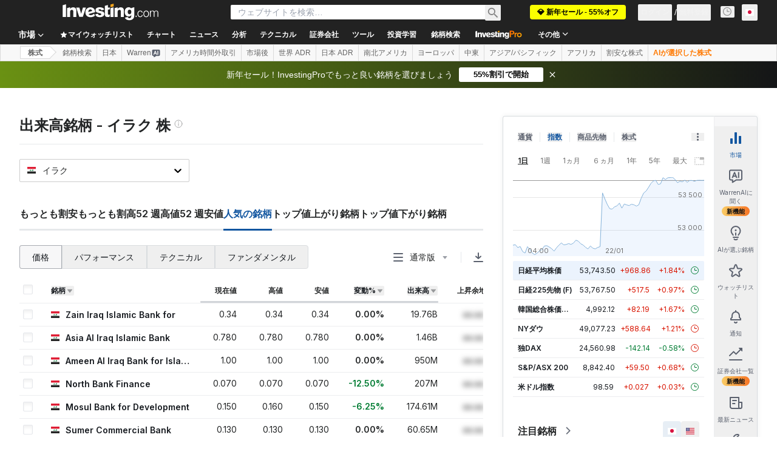

--- FILE ---
content_type: text/html; charset=utf-8
request_url: https://jp.investing.com/equities/iraq/most-active-stocks
body_size: 162016
content:
<!DOCTYPE html><html lang="ja" dir="ltr" class="html"><head><meta charSet="utf-8" data-next-head=""/><meta name="viewport" content="initial-scale=1.0,width=device-width" data-next-head=""/><link rel="canonical" href="https://jp.investing.com/equities/iraq/most-active-stocks" data-next-head=""/><link rel="alternate" hrefLang="x-default" href="https://www.investing.com/equities/iraq/most-active-stocks" data-next-head=""/><link rel="alternate" hrefLang="en-us" href="https://www.investing.com/equities/iraq/most-active-stocks" data-next-head=""/><link rel="alternate" hrefLang="he-il" href="https://il.investing.com/equities/iraq/most-active-stocks" data-next-head=""/><link rel="alternate" hrefLang="ar" href="https://sa.investing.com/equities/iraq/most-active-stocks" data-next-head=""/><link rel="alternate" hrefLang="es" href="https://es.investing.com/equities/iraq/most-active-stocks" data-next-head=""/><link rel="alternate" hrefLang="fr" href="https://fr.investing.com/equities/iraq/most-active-stocks" data-next-head=""/><link rel="alternate" hrefLang="zh-cn" href="https://cn.investing.com/equities/iraq/most-active-stocks" data-next-head=""/><link rel="alternate" hrefLang="ru" href="https://ru.investing.com/equities/iraq/most-active-stocks" data-next-head=""/><link rel="alternate" hrefLang="de" href="https://de.investing.com/equities/iraq/most-active-stocks" data-next-head=""/><link rel="alternate" hrefLang="it" href="https://it.investing.com/equities/iraq/most-active-stocks" data-next-head=""/><link rel="alternate" hrefLang="tr-tr" href="https://tr.investing.com/equities/iraq/most-active-stocks" data-next-head=""/><link rel="alternate" hrefLang="ja" href="https://jp.investing.com/equities/iraq/most-active-stocks" data-next-head=""/><link rel="alternate" hrefLang="pt" href="https://br.investing.com/equities/iraq/most-active-stocks" data-next-head=""/><link rel="alternate" hrefLang="sv-se" href="https://se.investing.com/equities/iraq/most-active-stocks" data-next-head=""/><link rel="alternate" hrefLang="el" href="https://gr.investing.com/equities/iraq/most-active-stocks" data-next-head=""/><link rel="alternate" hrefLang="pl" href="https://pl.investing.com/equities/iraq/most-active-stocks" data-next-head=""/><link rel="alternate" hrefLang="nl" href="https://nl.investing.com/equities/iraq/most-active-stocks" data-next-head=""/><link rel="alternate" hrefLang="fi" href="https://fi.investing.com/equities/iraq/most-active-stocks" data-next-head=""/><link rel="alternate" hrefLang="ko-kr" href="https://kr.investing.com/equities/iraq/most-active-stocks" data-next-head=""/><link rel="alternate" hrefLang="es-mx" href="https://mx.investing.com/equities/iraq/most-active-stocks" data-next-head=""/><link rel="alternate" hrefLang="pt-pt" href="https://pt.investing.com/equities/iraq/most-active-stocks" data-next-head=""/><link rel="alternate" hrefLang="en-gb" href="https://uk.investing.com/equities/iraq/most-active-stocks" data-next-head=""/><link rel="alternate" hrefLang="vi-vn" href="https://vn.investing.com/equities/iraq/most-active-stocks" data-next-head=""/><link rel="alternate" hrefLang="th-th" href="https://th.investing.com/equities/iraq/most-active-stocks" data-next-head=""/><link rel="alternate" hrefLang="id-id" href="https://id.investing.com/equities/iraq/most-active-stocks" data-next-head=""/><link rel="alternate" hrefLang="zh-hk" href="https://hk.investing.com/equities/iraq/most-active-stocks" data-next-head=""/><link rel="alternate" hrefLang="ms" href="https://ms.investing.com/equities/iraq/most-active-stocks" data-next-head=""/><link rel="alternate" hrefLang="en-ca" href="https://ca.investing.com/equities/iraq/most-active-stocks" data-next-head=""/><link rel="alternate" hrefLang="en-au" href="https://au.investing.com/equities/iraq/most-active-stocks" data-next-head=""/><link rel="alternate" hrefLang="hi" href="https://hi.investing.com/equities/iraq/most-active-stocks" data-next-head=""/><link rel="alternate" hrefLang="en-ng" href="https://ng.investing.com/equities/iraq/most-active-stocks" data-next-head=""/><link rel="alternate" hrefLang="en-ph" href="https://ph.investing.com/equities/iraq/most-active-stocks" data-next-head=""/><meta property="og:type" content="website" data-next-head=""/><meta property="og:url" content="https://jp.investing.com/equities/iraq/most-active-stocks" data-next-head=""/><meta property="og:image" content="https://i-invdn-com.investing.com/redesign/images/seo/investing_300X300.png" data-next-head=""/><meta property="og:site_name" content="Investing.com 日本" data-next-head=""/><meta property="og:locale" content="ja_JP" data-next-head=""/><meta name="twitter:card" content="summary" data-next-head=""/><meta name="twitter:site" content="@InvestingJapan" data-next-head=""/><meta name="twitter:image" content="https://i-invdn-com.investing.com/redesign/images/seo/investing_300X300.png" data-next-head=""/><meta name="global-translation-variables" content="&quot;{}&quot;" data-next-head=""/><title data-next-head="">人気の銘柄イラク株 - Investing.com</title><meta name="description" content="人気のイラク株銘柄をフォローして、取引規模とボラティリティに基づき値上がり銘柄と値下がり銘柄を検証します。お客様の投資ニーズへのさらなる洞察を獲得しましょう。" data-next-head=""/><meta name="twitter:title" content="人気の銘柄イラク株 - Investing.com" data-next-head=""/><meta property="og:title" content="人気の銘柄イラク株 - Investing.com" data-next-head=""/><meta name="twitter:description" content="人気のイラク株銘柄をフォローして、取引規模とボラティリティに基づき値上がり銘柄と値下がり銘柄を検証します。お客様の投資ニーズへのさらなる洞察を獲得しましょう。" data-next-head=""/><meta property="og:description" content="人気のイラク株銘柄をフォローして、取引規模とボラティリティに基づき値上がり銘柄と値下がり銘柄を検証します。お客様の投資ニーズへのさらなる洞察を獲得しましょう。" data-next-head=""/><link rel="dns-prefetch" href="//securepubads.g.doubleclick.net"/><link rel="dns-prefetch" href="//monetization.prod.invmed.co"/><link rel="dns-prefetch" href="//c.amazon-adsystem.com"/><link rel="dns-prefetch" href="//fonts.googleapis.com"/><link rel="preconnect" href="//cdn.investing.com"/><link rel="preconnect" href="//live.primis.tech"/><link rel="preconnect" href="//fonts.gstatic.com" crossorigin=""/><link rel="icon" href="/favicon.ico" type="image/x-icon"/><link rel="icon" type="image/png" sizes="16x16" href="/favicon-16x16.png"/><link rel="icon" type="image/png" sizes="32x32" href="/favicon-32x32.png"/><link rel="icon" type="image/png" sizes="48x48" href="/favicon-48x48.png"/><link rel="apple-touch-icon" sizes="180x180" href="/apple-touch-icon.png"/><meta name="apple-mobile-web-app-capable" content="yes"/><meta name="apple-mobile-web-app-title" content="Investing.com"/><meta name="theme-color" content="#222222"/><link rel="preload" href="https://cdn.investing.com/x/26a8908/_next/static/css/9c02ea72c4869f7b.css" as="style"/><link rel="preload" href="https://cdn.investing.com/x/26a8908/_next/static/css/891daee33b815520.css" as="style"/><link rel="preload" href="https://cdn.investing.com/x/26a8908/_next/static/css/d1b5209f9f526a76.css" as="style"/><link rel="preload" href="https://cdn.investing.com/x/26a8908/_next/static/css/7e93f9d70dcbe38e.css" as="style"/><script data-next-head="">window.dataLayer=window.dataLayer||[];function gtag(){dataLayer.push(arguments)};window.__imntz=window.__imntz||{};window.__imntz.queue=window.__imntz.queue||[];window.googletag=window.googletag||{cmd:[]};window.yaContextCb=window.yaContextCb||[];window.OneTrust={};function OptanonWrapper(){}</script><script>try {
            const userEmailStr = false;
            if (userEmailStr) {
                window.__imntz.queue.push(() => { window.__imntz.api().setUserDetail("email", userEmailStr) })
            }
        } catch (error) {
            console.error("Failed to serialize userEmailHashed:", error);
        }</script><link rel="stylesheet" href="https://fonts.googleapis.com/css2?family=Inter:wght@400;500;600;700&amp;display=swap"/><script id="init_globals" data-nscript="beforeInteractive">window.page_design="refactoring_full_width";(function(w,d,s,l,i){w[l]=w[l]||[];w[l].push({'gtm.start':new Date().getTime(),event:'gtm.js'});var f=d.getElementsByTagName(s)[0],j=d.createElement(s),dl=l!='dataLayer'?'&l='+l:'';j.async=true;j.src='/gcode/?id='+i+dl;f.parentNode.insertBefore(j,f);})(window,document,'script','dataLayer','GTM-PGT3R3D');</script><script id="fb_pixel" data-nscript="beforeInteractive">!function(f,b,e,v,n,t,s){if(f.fbq)return;n=f.fbq=function(){n.callMethod? n.callMethod.apply(n,arguments):n.queue.push(arguments)};if(!f._fbq)f._fbq=n;n.push=n;n.loaded=!0;n.version='2.0';n.queue=[];t=b.createElement(e);t.async=!0;t.src=v;s=b.getElementsByTagName(e)[0];s.parentNode.insertBefore(t,s)}(window, document,'script','https://connect.facebook.net/en_US/fbevents.js');</script><script id="pubx_ads" data-nscript="beforeInteractive">(function(){
                            var PUBX_FF_ALWAYS_ENABLED = true;
                            var PUBX_ON_PERCENTAGE = 95;
                            var AUCTION_DELAY = 100;
                            var pubxId = "71b864d1-8747-49a4-9279-13f89d43e57f";
                            var pbNamespace = "pbjs";
                            var e=window[pbNamespace]=window[pbNamespace]||{};e.que=e.que||[];window.__pubx__=window.__pubx__||{};window.__pubx__.pubxFFAlwaysEnabled=PUBX_FF_ALWAYS_ENABLED;var o=null;window.__pubxLoaded__=Math.random()<PUBX_ON_PERCENTAGE/100;var a=`https://floor.pbxai.com/?pubxId=${pubxId}${window.__pubxLoaded__?"":`&pbx_e=1`}&page=${window.location.href}`;const n={a:[0,1],b:[2,6],c:[7,11],d:[12,16],e:[17,Number.MAX_SAFE_INTEGER]};const t=(e,o)=>{const a=e.bidRequestsCount||0;const t=Object.keys(n);for(const e of t){const o=n[e];if(a>=o[0]&&a<=o[1]){return e}}return t[t.length-1]};const r=(e,o)=>e.bidder;if(e.que.push===Array.prototype.push&&(window.__pubxLoaded__||PUBX_FF_ALWAYS_ENABLED)){var d=document.createElement("link");d.rel="preload";d.href=a;d.as="fetch";d.crossOrigin=true;document.head.appendChild(d)}if(window.__pubxLoaded__){try{var u=localStorage.getItem("pubx:defaults");var i=JSON.parse(u);var _=i?i["data"]:o;window.__pubx__.pubxDefaultsAvailable=true;if(!_||_&&typeof _==="object"&&_.expiry<Date.now()){window.__pubx__.pubxDefaultsAvailable=false}else{o=_}}catch(e){console.error("Pubx: Error parsing defaults",e);window.__pubx__.pubxDefaultsAvailable=false}}if(PUBX_FF_ALWAYS_ENABLED||window.__pubxLoaded__){e.que.push((function(){e.setConfig({floors:{enforcement:{floorDeals:true},auctionDelay:AUCTION_DELAY,endpoint:{url:a},additionalSchemaFields:{rank:t,bidder:r},data:o}})}))}var p=document.createElement("script"),l=`https://cdn.pbxai.com/${pubxId}.js?pbxd=${encodeURIComponent(window.location.origin)}`;p.src=l;p.async=true;document.head.appendChild(p);
                        })();</script><script id="inv_ads" data-nscript="beforeInteractive">window.__imntz.config={preset:{"version":"2226","wrapper":"3.36.2-rc3","prebid":"26","constraints":{"bid_factor":{"adagio":[0.96],"amazon":[1],"appnexus":[0.91],"criteo":[0.91],"inmobi":[0.91],"insticator":[0.88],"ix":[0.94],"medianet":[0.94],"nextMillennium":[0.95],"pubmatic":[0.92],"richaudience":[0.89],"seedtag":[0.95],"sevio":[0.85],"smilewanted":[0.84],"sparteo":[0.91],"triplelift":[0.95],"vidazoo_display":[0.9]},"bid_page":{},"ccpa_compatible":{"adagio":true,"amazon":true,"appnexus":true,"criteo":true,"inmobi":true,"insticator":true,"ix":true,"medianet":true,"nextMillennium":true,"pubmatic":true,"richaudience":true,"seedtag":true,"sevio":true,"smilewanted":true,"sparteo":true,"triplelift":true,"vidazoo_display":true},"gdpr_compatible":{"adagio":true,"amazon":true,"appnexus":true,"criteo":true,"inmobi":true,"insticator":true,"ix":true,"medianet":true,"nextMillennium":true,"pubmatic":true,"richaudience":true,"seedtag":true,"sevio":true,"smilewanted":true,"sparteo":true,"triplelift":true,"vidazoo_display":true},"exclude_adex":false,"auction_timeout":3000},"bidderConfig":[],"bidderAliases":{"vidazoo_display":"vidazoo"},"analyticsRefreshCounterMainSite":true,"analyticsPrebidMainSite":[],"userIdsMainSite":[],"rtdProviders":[{"name":"adagio","params":{"site":"ms-investing-com","organizationId":"1306"}},{"name":"contxtful","waitForIt":true,"params":{"version":"v1","customer":"INVP251016","bidders":["contxtful"],"adServerTargeting":true}}],"intentIQ":{"enabled":false,"config":{}},"ad_units":[{"placement":"Billboard_Default","group":"Billboard_Desktop","name":"/6938/FP_JP_site/FP_JP_Billboard_Default","sizesV2":{"0":["fluid",[980,250],[970,250],[970,90],[728,90]],"1440":["fluid",[1,1],[1000,200],[70,130],[980,250],[970,100],[1192,250],[1192,90],[1192,100],[1192,130],[1192,250]]},"refreshSettings":{"refresh":30000,"maxRefreshWhenNoFill":2,"emptySlotRefreshTimeout":20000},"conditions":{},"adex_sizes":null,"infinite":false,"interstitial":false,"repeatable":true,"reportable":true,"position":4,"bidders":[{"bidder":"adagio","params":{"organizationId":"1306","site":"ms-investing-com","placement":"FP_Desktop_Billboard_Default"}},{"bidder":"amazon","params":{}},{"bidder":"appnexus","params":{"placementId":25736098}},{"bidder":"criteo","params":{"networkId":8767,"pubid":"101558","publisherSubId":"Investing_FP"}},{"bidder":"inmobi","params":{"plc":"10000516454"}},{"bidder":"insticator","params":{"adUnitId":"01J7KDP73SZRTF5JFW5Y3BYCJB"}},{"bidder":"ix","params":{"siteId":"842306"}},{"bidder":"medianet","params":{"cid":"8CUFV8103","crid":"461148263"}},{"bidder":"nextMillennium","params":{"placement_id":"38476"}},{"bidder":"pubmatic","params":{"publisherId":"158008","adSlot":"FP_Desktop_Billboard_Default"}},{"bidder":"richaudience","params":{"pid":"Igh8Py6HZx","supplyType":"site"}},{"bidder":"seedtag","params":{"publisherId":"8874-9209-01","adUnitId":"33954228","placement":"inBanner"}},{"bidder":"sevio","params":{"zone":"707e58fe-594f-44b8-a90a-efc82e5d3359"}},{"bidder":"smilewanted","params":{"zoneId":"investing.com_hb_display_1"}},{"bidder":"sparteo","params":{"networkId":"db772092-18cf-4792-8b3e-813f4058138b"}},{"bidder":"triplelift","params":{"inventoryCode":"FP_Desktop_Billboard_Default"}},{"bidder":"vidazoo_display","params":{"cId":"63cfdd11f8623a513e005157","pId":"59ac17c192832d0011283fe3"}}]},{"placement":"Content_box1","group":"Content_Box_Desktop","name":"/6938/FP_JP_site/FP_JP_Content_box1","sizesV2":{"0":[[336,280],[300,250],[320,100]]},"refreshSettings":{"refresh":30000,"maxRefreshWhenNoFill":2,"emptySlotRefreshTimeout":20000},"conditions":{},"adex_sizes":null,"infinite":true,"interstitial":false,"repeatable":true,"reportable":false,"position":0,"bidders":[{"bidder":"adagio","params":{"organizationId":"1306","site":"ms-investing-com","placement":"FP_Content_box1"}},{"bidder":"amazon","params":{}},{"bidder":"appnexus","params":{"placementId":32284523}},{"bidder":"criteo","params":{"networkId":8767,"pubid":"101558","publisherSubId":"Investing_FP"}},{"bidder":"inmobi","params":{"plc":"10000516455"}},{"bidder":"insticator","params":{"adUnitId":"01J7KDP73SZRTF5JFW5Y3BYCJB"}},{"bidder":"ix","params":{"siteId":"1081693"}},{"bidder":"medianet","params":{"cid":"8CUFV8103","crid":"396815734"}},{"bidder":"nextMillennium","params":{"placement_id":"54125"}},{"bidder":"pubmatic","params":{"publisherId":"158008","adSlot":"FP_Content_box1"}},{"bidder":"richaudience","params":{"pid":"bgzuJBsVNN","supplyType":"site"}},{"bidder":"seedtag","params":{"publisherId":"8874-9209-01","adUnitId":"31389115","placement":"inArticle"}},{"bidder":"sevio","params":{"zone":"91b2b108-01e6-4f4f-91ac-ea8126cf8513"}},{"bidder":"smilewanted","params":{"zoneId":"investing.com_hb_display_10"}},{"bidder":"sparteo","params":{"networkId":"db772092-18cf-4792-8b3e-813f4058138b"}},{"bidder":"triplelift","params":{"inventoryCode":"investing_FP_Content_Touch_box1_300x250_pb"}},{"bidder":"vidazoo_display","params":{"cId":"63cfdd11f8623a513e005157","pId":"59ac17c192832d0011283fe3"}}]},{"placement":"Content_box2","group":"Content_Box_Desktop","name":"/6938/FP_JP_site/FP_JP_Content_box2","sizesV2":{"0":[[336,280],[300,250],[320,100]]},"refreshSettings":{"refresh":30000,"maxRefreshWhenNoFill":2,"emptySlotRefreshTimeout":20000},"conditions":{},"adex_sizes":null,"infinite":true,"interstitial":false,"repeatable":true,"reportable":false,"position":0,"bidders":[{"bidder":"adagio","params":{"organizationId":"1306","site":"ms-investing-com","placement":"FP_Content_box2"}},{"bidder":"amazon","params":{}},{"bidder":"appnexus","params":{"placementId":32284524}},{"bidder":"criteo","params":{"networkId":8767,"pubid":"101558","publisherSubId":"Investing_FP"}},{"bidder":"inmobi","params":{"plc":"10000516466"}},{"bidder":"insticator","params":{"adUnitId":"01J7KDP73SZRTF5JFW5Y3BYCJB"}},{"bidder":"ix","params":{"siteId":"1081694"}},{"bidder":"medianet","params":{"cid":"8CUFV8103","crid":"470368241"}},{"bidder":"nextMillennium","params":{"placement_id":"54126"}},{"bidder":"pubmatic","params":{"publisherId":"158008","adSlot":"FP_Content_box2"}},{"bidder":"richaudience","params":{"pid":"clrDnhUiMu","supplyType":"site"}},{"bidder":"seedtag","params":{"publisherId":"8874-9209-01","adUnitId":"31389115","placement":"inArticle"}},{"bidder":"sevio","params":{"zone":"ff16c017-b79c-4252-b527-e6d0e042ff08"}},{"bidder":"smilewanted","params":{"zoneId":"investing.com_hb_display_11"}},{"bidder":"sparteo","params":{"networkId":"db772092-18cf-4792-8b3e-813f4058138b"}},{"bidder":"triplelift","params":{"inventoryCode":"investing_FP_Content_Touch_box1_300x250_pb"}},{"bidder":"vidazoo_display","params":{"cId":"63cfdd11f8623a513e005157","pId":"59ac17c192832d0011283fe3"}}]},{"placement":"Content_box1","group":"Content_Box_Desktop","name":"/6938/FP_JP_site/FP_JP_Content_box3","sizesV2":{"0":[[336,280],[300,250],[320,100]]},"refreshSettings":{"refresh":30000,"maxRefreshWhenNoFill":2,"emptySlotRefreshTimeout":20000},"conditions":{},"adex_sizes":null,"infinite":true,"interstitial":false,"repeatable":true,"reportable":false,"position":0,"bidders":[{"bidder":"adagio","params":{"organizationId":"1306","site":"ms-investing-com","placement":"FP_Content_box3"}},{"bidder":"amazon","params":{}},{"bidder":"appnexus","params":{"placementId":33153547}},{"bidder":"criteo","params":{"networkId":8767,"pubid":"101558","publisherSubId":"Investing_FP"}},{"bidder":"inmobi","params":{"plc":"10000516467"}},{"bidder":"insticator","params":{"adUnitId":"01J7KDP73SZRTF5JFW5Y3BYCJB"}},{"bidder":"ix","params":{"siteId":"1121966"}},{"bidder":"medianet","params":{"cid":"8CUFV8103","crid":"371597972"}},{"bidder":"nextMillennium","params":{"placement_id":"59561"}},{"bidder":"pubmatic","params":{"publisherId":"158008","adSlot":"FP_Content_box3"}},{"bidder":"richaudience","params":{"pid":"TzwcYyGuQa","supplyType":"site"}},{"bidder":"seedtag","params":{"publisherId":"8874-9209-01","adUnitId":"31093022","placement":"inArticle"}},{"bidder":"sevio","params":{"zone":"2eb6009c-0f72-410c-bb46-443de20c78dd"}},{"bidder":"smilewanted","params":{"zoneId":"investing.com_hb_display_12"}},{"bidder":"sparteo","params":{"networkId":"db772092-18cf-4792-8b3e-813f4058138b"}},{"bidder":"triplelift","params":{"inventoryCode":"investing_FP_Content_Touch_box1_300x250_pb"}},{"bidder":"vidazoo_display","params":{"cId":"63cfdd11f8623a513e005157","pId":"59ac17c192832d0011283fe3"}}]},{"placement":"Content_box2","group":"Content_Box_Desktop","name":"/6938/FP_JP_site/FP_JP_Content_box4","sizesV2":{"0":[[336,280],[300,250],[320,100]]},"refreshSettings":{"refresh":30000,"maxRefreshWhenNoFill":2,"emptySlotRefreshTimeout":20000},"conditions":{},"adex_sizes":null,"infinite":true,"interstitial":false,"repeatable":true,"reportable":false,"position":0,"bidders":[{"bidder":"adagio","params":{"organizationId":"1306","site":"ms-investing-com","placement":"FP_Content_box4"}},{"bidder":"amazon","params":{}},{"bidder":"appnexus","params":{"placementId":33153546}},{"bidder":"criteo","params":{"networkId":8767,"pubid":"101558","publisherSubId":"Investing_FP"}},{"bidder":"inmobi","params":{"plc":"10000516464"}},{"bidder":"insticator","params":{"adUnitId":"01J7KDP73SZRTF5JFW5Y3BYCJB"}},{"bidder":"ix","params":{"siteId":"1121967"}},{"bidder":"medianet","params":{"cid":"8CUFV8103","crid":"777292526"}},{"bidder":"nextMillennium","params":{"placement_id":"59562"}},{"bidder":"pubmatic","params":{"publisherId":"158008","adSlot":"FP_Content_box4"}},{"bidder":"richaudience","params":{"pid":"0X2hTpKKO8","supplyType":"site"}},{"bidder":"seedtag","params":{"publisherId":"8874-9209-01","adUnitId":"31093022","placement":"inArticle"}},{"bidder":"sevio","params":{"zone":"32c688a9-a47e-4f2e-860c-f42594e1e501"}},{"bidder":"smilewanted","params":{"zoneId":"investing.com_hb_display_13"}},{"bidder":"sparteo","params":{"networkId":"db772092-18cf-4792-8b3e-813f4058138b"}},{"bidder":"triplelift","params":{"inventoryCode":"investing_FP_Content_Touch_box1_300x250_pb"}},{"bidder":"vidazoo_display","params":{"cId":"63cfdd11f8623a513e005157","pId":"59ac17c192832d0011283fe3"}}]},{"placement":"Content_Leaderboard1","group":"Content_Leaderboard_Desktop","name":"/6938/FP_JP_site/FP_JP_Content_Leaderboard1","sizesV2":{"0":["fluid",[728,90]]},"refreshSettings":{"refresh":30000,"maxRefreshWhenNoFill":2,"emptySlotRefreshTimeout":20000},"conditions":{},"adex_sizes":null,"infinite":true,"interstitial":false,"repeatable":true,"reportable":false,"position":0,"bidders":[{"bidder":"adagio","params":{"organizationId":"1306","site":"ms-investing-com","placement":"FP_Midpage_Leaderboard_1"}},{"bidder":"amazon","params":{}},{"bidder":"appnexus","params":{"placementId":32284522}},{"bidder":"criteo","params":{"networkId":8767,"pubid":"101558","publisherSubId":"Investing_FP"}},{"bidder":"inmobi","params":{"plc":"10000516460"}},{"bidder":"insticator","params":{"adUnitId":"01J7KDP73SZRTF5JFW5Y3BYCJB"}},{"bidder":"ix","params":{"siteId":"1081692"}},{"bidder":"medianet","params":{"cid":"8CUFV8103","crid":"184151924"}},{"bidder":"nextMillennium","params":{"placement_id":"54124"}},{"bidder":"pubmatic","params":{"publisherId":"158008","adSlot":"FP_Content_Leaderboard1"}},{"bidder":"richaudience","params":{"pid":"gDnw9o7Caz","supplyType":"site"}},{"bidder":"seedtag","params":{"publisherId":"8874-9209-01","adUnitId":"31773561","placement":"inArticle"}},{"bidder":"sevio","params":{"zone":"0ac4c6bd-40ac-4a19-ad03-0093e4b0a8cd"}},{"bidder":"smilewanted","params":{"zoneId":"investing.com_hb_display_8"}},{"bidder":"sparteo","params":{"networkId":"db772092-18cf-4792-8b3e-813f4058138b"}},{"bidder":"triplelift","params":{"inventoryCode":"investing_FP_Midpage_Leaderboard_1_728x90_pb"}},{"bidder":"vidazoo_display","params":{"cId":"63cfdd11f8623a513e005157","pId":"59ac17c192832d0011283fe3"}}]},{"placement":"Content_Leaderboard1","group":"Content_Leaderboard_Desktop","name":"/6938/FP_JP_site/FP_JP_Content_Leaderboard2","sizesV2":{"0":["fluid",[728,90]]},"refreshSettings":{"refresh":30000,"maxRefreshWhenNoFill":2,"emptySlotRefreshTimeout":20000},"conditions":{},"adex_sizes":null,"infinite":true,"interstitial":false,"repeatable":true,"reportable":false,"position":0,"bidders":[{"bidder":"adagio","params":{"organizationId":"1306","site":"ms-investing-com","placement":"FP_Content_Leaderboard2"}},{"bidder":"amazon","params":{}},{"bidder":"appnexus","params":{"placementId":33153548}},{"bidder":"criteo","params":{"networkId":8767,"pubid":"101558","publisherSubId":"Investing_FP"}},{"bidder":"inmobi","params":{"plc":"10000516459"}},{"bidder":"insticator","params":{"adUnitId":"01J7KDP73SZRTF5JFW5Y3BYCJB"}},{"bidder":"ix","params":{"siteId":"1121965"}},{"bidder":"medianet","params":{"cid":"8CUFV8103","crid":"425547581"}},{"bidder":"nextMillennium","params":{"placement_id":"59560"}},{"bidder":"pubmatic","params":{"publisherId":"158008","adSlot":"FP_Content_Leaderboard2"}},{"bidder":"richaudience","params":{"pid":"IS5Ezuuj9P","supplyType":"site"}},{"bidder":"seedtag","params":{"publisherId":"8874-9209-01","adUnitId":"31773561","placement":"inArticle"}},{"bidder":"sevio","params":{"zone":"d742874d-3eac-4ba9-8ecd-a92e6376f55b"}},{"bidder":"smilewanted","params":{"zoneId":"investing.com_hb_display_9"}},{"bidder":"sparteo","params":{"networkId":"db772092-18cf-4792-8b3e-813f4058138b"}},{"bidder":"triplelift","params":{"inventoryCode":"investing_FP_Midpage_Leaderboard_1_728x90_pb"}},{"bidder":"vidazoo_display","params":{"cId":"63cfdd11f8623a513e005157","pId":"59ac17c192832d0011283fe3"}}]},{"placement":"Content_Midpage_1","group":"Content_Midpage_1_Desktop","name":"/6938/FP_JP_site/FP_JP_Content_Midpage_1","sizesV2":{"0":["fluid",[980,250],[970,250],[970,90],[728,90],[1,1]]},"refreshSettings":{"refresh":30000,"maxRefreshWhenNoFill":2,"emptySlotRefreshTimeout":20000},"conditions":{"selector_margin_pixels":350},"adex_sizes":null,"infinite":false,"interstitial":false,"repeatable":true,"reportable":false,"position":3,"bidders":[{"bidder":"amazon","params":{}}]},{"placement":"Content_Midpage_2","group":"Content_Midpage_2_Desktop","name":"/6938/FP_JP_site/FP_JP_Content_Midpage_2","sizesV2":{"0":["fluid",[980,250],[970,250],[970,90],[728,90],[1,1]]},"refreshSettings":{"refresh":30000,"maxRefreshWhenNoFill":2,"emptySlotRefreshTimeout":20000},"conditions":{"selector_margin_pixels":350},"adex_sizes":null,"infinite":false,"interstitial":false,"repeatable":true,"reportable":false,"position":3,"bidders":[{"bidder":"amazon","params":{}}]},{"placement":"Content_Midpage_3","group":"Content_Midpage_3_Desktop","name":"/6938/FP_JP_site/FP_JP_Content_Midpage_3","sizesV2":{"0":["fluid",[980,250],[970,250],[970,90],[728,90],[1,1]]},"refreshSettings":{"refresh":30000,"maxRefreshWhenNoFill":2,"emptySlotRefreshTimeout":20000},"conditions":{"selector_margin_pixels":350},"adex_sizes":null,"infinite":false,"interstitial":false,"repeatable":true,"reportable":false,"position":3,"bidders":[{"bidder":"amazon","params":{}}]},{"placement":"Forum_Comments_Infinite","group":"Commentary_Leaderboard_Desktop","name":"/6938/FP_JP_site/FP_JP_Forum_Comments_Infinite","sizesV2":{"0":[[728,90]]},"refreshSettings":{"refresh":30000,"maxRefreshWhenNoFill":2,"emptySlotRefreshTimeout":20000},"conditions":{},"adex_sizes":null,"infinite":true,"interstitial":false,"repeatable":true,"reportable":false,"position":0,"bidders":[{"bidder":"adagio","params":{"organizationId":"1306","site":"ms-investing-com","placement":"FP_Forum_Comments_Infinite"}},{"bidder":"amazon","params":{}},{"bidder":"appnexus","params":{"placementId":31794684}},{"bidder":"criteo","params":{"networkId":8767,"pubid":"101558","publisherSubId":"Investing_FP"}},{"bidder":"inmobi","params":{"plc":"10000516456"}},{"bidder":"insticator","params":{"adUnitId":"01J7KDP73SZRTF5JFW5Y3BYCJB"}},{"bidder":"ix","params":{"siteId":"1071077"}},{"bidder":"medianet","params":{"cid":"8CUFV8103","crid":"589166642"}},{"bidder":"nextMillennium","params":{"placement_id":"52724"}},{"bidder":"pubmatic","params":{"publisherId":"158008","adSlot":"FP_Forum_Comments_Infinite"}},{"bidder":"richaudience","params":{"pid":"hf8JaKfWDM","supplyType":"site"}},{"bidder":"seedtag","params":{"publisherId":"8874-9209-01","adUnitId":"31389114","placement":"inArticle"}},{"bidder":"sevio","params":{"zone":"fd88ab06-02d9-4dae-a982-2d0262a5da8d"}},{"bidder":"smilewanted","params":{"zoneId":"investing.com_hb_display_7"}},{"bidder":"sparteo","params":{"networkId":"db772092-18cf-4792-8b3e-813f4058138b"}},{"bidder":"triplelift","params":{"inventoryCode":"investing_FP_Midpage_Leaderboard_1_728x90_pb"}},{"bidder":"vidazoo_display","params":{"cId":"63cfdd11f8623a513e005157","pId":"59ac17c192832d0011283fe3"}}]},{"placement":"Midpage_Leaderboard_1","group":"Midpage Leaderboard 1","name":"/6938/FP_JP_site/FP_JP_Midpage_Leaderboard_1","sizesV2":{"0":[[728,90],[468,60],["fluid"]]},"refreshSettings":{"refresh":30000,"maxRefreshWhenNoFill":2,"emptySlotRefreshTimeout":20000},"conditions":{"selector_margin_pixels":500},"adex_sizes":null,"infinite":false,"interstitial":false,"repeatable":true,"reportable":false,"position":6,"bidders":[]},{"placement":"Sideblock_1_Default","group":"Sideblock_1_Desktop","name":"/6938/FP_JP_site/FP_JP_Sideblock_1_Default","sizesV2":{"0":[[300,600],[120,600],[160,600],[336,280],[320,280],[336,250],[300,250]]},"refreshSettings":{"refresh":30000,"maxRefreshWhenNoFill":2,"emptySlotRefreshTimeout":20000},"conditions":{"selector_margin_pixels":350},"adex_sizes":null,"infinite":false,"interstitial":false,"repeatable":true,"reportable":true,"position":6,"bidders":[{"bidder":"adagio","params":{"organizationId":"1306","site":"ms-investing-com","placement":"FP_Desktop_Sideblock_1_Default"}},{"bidder":"amazon","params":{}},{"bidder":"appnexus","params":{"placementId":25736099}},{"bidder":"criteo","params":{"networkId":8767,"pubid":"101558","publisherSubId":"Investing_FP"}},{"bidder":"inmobi","params":{"plc":"10000516457"}},{"bidder":"insticator","params":{"adUnitId":"01J7KDP73SZRTF5JFW5Y3BYCJB"}},{"bidder":"ix","params":{"siteId":"842307"}},{"bidder":"medianet","params":{"cid":"8CUFV8103","crid":"853582964"}},{"bidder":"nextMillennium","params":{"placement_id":"38477"}},{"bidder":"pubmatic","params":{"publisherId":"158008","adSlot":"FP_Desktop_Sideblock_1_Default"}},{"bidder":"richaudience","params":{"pid":"iYLBbct1Yl","supplyType":"site"}},{"bidder":"seedtag","params":{"publisherId":"8874-9209-01","adUnitId":"31389115","placement":"inArticle"}},{"bidder":"sevio","params":{"zone":"31ba0913-e379-49ba-8c89-40b605f05bd8"}},{"bidder":"smilewanted","params":{"zoneId":"investing.com_hb_display_2"}},{"bidder":"sparteo","params":{"networkId":"db772092-18cf-4792-8b3e-813f4058138b"}},{"bidder":"triplelift","params":{"inventoryCode":"FP_Desktop_Sideblock_1_Default"}},{"bidder":"vidazoo_display","params":{"cId":"63cfdd11f8623a513e005157","pId":"59ac17c192832d0011283fe3"}}]},{"placement":"Sideblock_2_Default","group":"Sideblock_2_Desktop","name":"/6938/FP_JP_site/FP_JP_Sideblock_2_Default","sizesV2":{"0":[[336,280],[320,100],[300,100],[300,250]]},"refreshSettings":{"refresh":30000,"maxRefreshWhenNoFill":2,"emptySlotRefreshTimeout":20000},"conditions":{"selector_margin_pixels":500},"adex_sizes":null,"infinite":false,"interstitial":false,"repeatable":true,"reportable":false,"position":6,"bidders":[{"bidder":"adagio","params":{"organizationId":"1306","site":"ms-investing-com","placement":"FP_Desktop_Sideblock_2_Default"}},{"bidder":"amazon","params":{}},{"bidder":"appnexus","params":{"placementId":25736100}},{"bidder":"criteo","params":{"networkId":8767,"pubid":"101558","publisherSubId":"Investing_FP"}},{"bidder":"inmobi","params":{"plc":"10000516463"}},{"bidder":"insticator","params":{"adUnitId":"01J7KDP73SZRTF5JFW5Y3BYCJB"}},{"bidder":"ix","params":{"siteId":"842308"}},{"bidder":"medianet","params":{"cid":"8CUFV8103","crid":"134209715"}},{"bidder":"nextMillennium","params":{"placement_id":"38478"}},{"bidder":"pubmatic","params":{"publisherId":"158008","adSlot":"FP_Desktop_Sideblock_2_Default"}},{"bidder":"richaudience","params":{"pid":"3k54tN30pp","supplyType":"site"}},{"bidder":"seedtag","params":{"publisherId":"8874-9209-01","adUnitId":"31389115","placement":"inArticle"}},{"bidder":"sevio","params":{"zone":"5ded87a7-fb94-4b91-ba69-0a5f959c718c"}},{"bidder":"smilewanted","params":{"zoneId":"investing.com_hb_display_3"}},{"bidder":"sparteo","params":{"networkId":"db772092-18cf-4792-8b3e-813f4058138b"}},{"bidder":"triplelift","params":{"inventoryCode":"FP_Desktop_Sideblock_2_Default"}},{"bidder":"vidazoo_display","params":{"cId":"63cfdd11f8623a513e005157","pId":"59ac17c192832d0011283fe3"}}]},{"placement":"Sideblock_3_viewable","group":"Sideblock_3_Desktop","name":"/6938/FP_JP_site/FP_JP_Sideblock_3_viewable","sizesV2":{"0":[[300,600],[120,600],[160,600],[336,280],[320,280],[336,250],[300,250]]},"refreshSettings":{"refresh":30000,"maxRefreshWhenNoFill":2,"emptySlotRefreshTimeout":20000},"conditions":{"selector_margin_pixels":650},"adex_sizes":null,"infinite":false,"interstitial":false,"repeatable":true,"reportable":false,"position":6,"bidders":[{"bidder":"adagio","params":{"organizationId":"1306","site":"ms-investing-com","placement":"FP_Desktop_Sideblock_3_viewable"}},{"bidder":"amazon","params":{}},{"bidder":"appnexus","params":{"placementId":25736101}},{"bidder":"criteo","params":{"networkId":8767,"pubid":"101558","publisherSubId":"Investing_FP"}},{"bidder":"inmobi","params":{"plc":"10000516462"}},{"bidder":"insticator","params":{"adUnitId":"01J7KDP73SZRTF5JFW5Y3BYCJB"}},{"bidder":"ix","params":{"siteId":"842309"}},{"bidder":"medianet","params":{"cid":"8CUFV8103","crid":"552090665"}},{"bidder":"nextMillennium","params":{"placement_id":"38479"}},{"bidder":"pubmatic","params":{"publisherId":"158008","adSlot":"FP_Desktop_Sideblock_3_viewable"}},{"bidder":"richaudience","params":{"pid":"bPkknTNT0K","supplyType":"site"}},{"bidder":"seedtag","params":{"publisherId":"8874-9209-01","adUnitId":"31389115","placement":"inArticle"}},{"bidder":"sevio","params":{"zone":"4d9c559f-66b3-439a-937d-428740f90b58"}},{"bidder":"smilewanted","params":{"zoneId":"investing.com_hb_display_4"}},{"bidder":"sparteo","params":{"networkId":"db772092-18cf-4792-8b3e-813f4058138b"}},{"bidder":"triplelift","params":{"inventoryCode":"FP_Desktop_Sideblock_1_Default"}},{"bidder":"vidazoo_display","params":{"cId":"63cfdd11f8623a513e005157","pId":"59ac17c192832d0011283fe3"}}]},{"placement":"Sideblock_Comments_Infinite","group":"Commentary_Box_Desktop","name":"/6938/FP_JP_site/FP_JP_Sideblock_Comments_Infinite","sizesV2":{"0":[[300,50],[300,100],[300,250]]},"refreshSettings":{"refresh":30000,"maxRefreshWhenNoFill":2,"emptySlotRefreshTimeout":20000},"conditions":{},"adex_sizes":null,"infinite":true,"interstitial":false,"repeatable":true,"reportable":false,"position":0,"bidders":[{"bidder":"adagio","params":{"organizationId":"1306","site":"ms-investing-com","placement":"FP_Sideblock_Comments_Infinite"}},{"bidder":"amazon","params":{}},{"bidder":"appnexus","params":{"placementId":31531425}},{"bidder":"criteo","params":{"networkId":8767,"pubid":"101558","publisherSubId":"Investing_FP"}},{"bidder":"inmobi","params":{"plc":"10000516458"}},{"bidder":"insticator","params":{"adUnitId":"01J7KDP73SZRTF5JFW5Y3BYCJB"}},{"bidder":"ix","params":{"siteId":"1064402"}},{"bidder":"medianet","params":{"cid":"8CUFV8103","crid":"852475716"}},{"bidder":"nextMillennium","params":{"placement_id":"52134"}},{"bidder":"pubmatic","params":{"publisherId":"158008","adSlot":"FP_Sideblock_Comments_Infinite"}},{"bidder":"richaudience","params":{"pid":"QVWFnQnGTk","supplyType":"site"}},{"bidder":"seedtag","params":{"publisherId":"8874-9209-01","adUnitId":"31389115","placement":"inArticle"}},{"bidder":"sevio","params":{"zone":"0784ec7b-2274-409c-ab51-bd6b5902ebe1"}},{"bidder":"smilewanted","params":{"zoneId":"investing.com_hb_display_6"}},{"bidder":"sparteo","params":{"networkId":"db772092-18cf-4792-8b3e-813f4058138b"}},{"bidder":"triplelift","params":{"inventoryCode":"FP_Sideblock_Comments_Infinite"}},{"bidder":"vidazoo_display","params":{"cId":"63cfdd11f8623a513e005157","pId":"59ac17c192832d0011283fe3"}}]},{"placement":"takeover_default","group":"Site_Scroller_Desktop","name":"/6938/FP_JP_site/FP_JP_takeover_default","sizesV2":{"1760":[[120,600],[160,600]],"2040":[[300,600],[300,250]]},"refreshSettings":{"refresh":30000,"maxRefreshWhenNoFill":2,"emptySlotRefreshTimeout":20000},"conditions":{"min_width":1760},"adex_sizes":null,"infinite":false,"interstitial":false,"repeatable":true,"reportable":false,"position":7,"bidders":[{"bidder":"adagio","params":{"organizationId":"1306","site":"ms-investing-com","placement":"FP_Takeover_Default"}},{"bidder":"amazon","params":{}},{"bidder":"appnexus","params":{"placementId":30269062}},{"bidder":"criteo","params":{"networkId":8767,"pubid":"101558","publisherSubId":"Investing_FP"}},{"bidder":"inmobi","params":{"plc":"10000516461"}},{"bidder":"insticator","params":{"adUnitId":"01J7KDP73SZRTF5JFW5Y3BYCJB"}},{"bidder":"ix","params":{"siteId":"998509"}},{"bidder":"medianet","params":{"cid":"8CUFV8103","crid":"825649285"}},{"bidder":"nextMillennium","params":{"placement_id":"42753"}},{"bidder":"pubmatic","params":{"publisherId":"158008","adSlot":"FP_Takeover_Default"}},{"bidder":"richaudience","params":{"pid":"S459IB04UX","supplyType":"site"}},{"bidder":"seedtag","params":{"publisherId":"8874-9209-01","adUnitId":"31773562","placement":"inArticle"}},{"bidder":"sevio","params":{"zone":"e6320fd5-7a36-4d7d-8fc6-69fd60c82766"}},{"bidder":"smilewanted","params":{"zoneId":"investing.com_hb_display_5"}},{"bidder":"sparteo","params":{"networkId":"db772092-18cf-4792-8b3e-813f4058138b"}},{"bidder":"triplelift","params":{"inventoryCode":"FP_Takeover_Default"}},{"bidder":"vidazoo_display","params":{"cId":"63cfdd11f8623a513e005157","pId":"59ac17c192832d0011283fe3"}}]},{"placement":"TNB_Instrument","group":"Trade Now_Desktop","name":"/6938/FP_JP_site/FP_JP_TNB_Instrument","sizesV2":{"0":["fluid"]},"refreshSettings":{"refresh":30000,"maxRefreshWhenNoFill":0,"emptySlotRefreshTimeout":20000,"nonProgrammaticTTL":50000},"conditions":{"selector_margin_pixels":600},"adex_sizes":null,"infinite":false,"interstitial":false,"repeatable":true,"reportable":false,"position":6,"bidders":[]},{"placement":"TNB_Right_Rail_1","group":"Trade Now","name":"/6938/FP_JP_site/FP_JP_TNB_Right_Rail_1","sizesV2":{},"refreshSettings":{"refresh":30000,"maxRefreshWhenNoFill":2,"emptySlotRefreshTimeout":20000},"conditions":{},"adex_sizes":null,"infinite":false,"interstitial":false,"repeatable":true,"reportable":false,"position":0,"bidders":[]}],"video_ad_units":[{"placement":"video-placement","conditions":{},"provider":"stn","providerId":"hn5QIZuX","params":{},"controlGroups":[{"provider":"primis","providerId":"121202","weight":0.4,"params":{}}]}],"widget_ad_units":[{"placement":"footer-widget","conditions":{"selector_margin_pixels":200},"provider":"dianomi","params":{"dianomi-context-id":2416}}]}};window.imntz_analyticsTargetCpmEnabled = true;window.dataLayer.push({event: 'mntz_js_load'});</script><script id="structured_data" type="application/ld+json" data-nscript="beforeInteractive">{"@context":"http://schema.org","@type":"Table","about":"出来高銘柄 - イラク 株"}</script><link rel="stylesheet" href="https://cdn.investing.com/x/26a8908/_next/static/css/9c02ea72c4869f7b.css" data-n-g=""/><link rel="stylesheet" href="https://cdn.investing.com/x/26a8908/_next/static/css/891daee33b815520.css" data-n-p=""/><link rel="stylesheet" href="https://cdn.investing.com/x/26a8908/_next/static/css/d1b5209f9f526a76.css" data-n-p=""/><link rel="stylesheet" href="https://cdn.investing.com/x/26a8908/_next/static/css/7e93f9d70dcbe38e.css"/><noscript data-n-css=""></noscript><script defer="" noModule="" src="https://cdn.investing.com/x/26a8908/_next/static/chunks/polyfills-42372ed130431b0a.js"></script><script src="https://securepubads.g.doubleclick.net/tag/js/gpt.js" async="" data-nscript="beforeInteractive"></script><script src="https://promos.investing.com/w37htfhcq2/vendor/9a63d23b-49c1-4335-b698-e7f3ab10af6c/lightbox_speed.js" async="" data-nscript="beforeInteractive"></script><script src="https://monetization.prod.invmed.co/wrapper/3.36.2-rc3/wrapper.min.js" defer="" data-nscript="beforeInteractive"></script><script src="https://monetization.prod.invmed.co/prebid/26/pbjs.min.js" defer="" data-nscript="beforeInteractive"></script><script src="https://c.amazon-adsystem.com/aax2/apstag.js" defer="" data-nscript="beforeInteractive"></script><script src="https://appleid.cdn-apple.com/appleauth/static/jsapi/appleid/1/ja_JP/appleid.auth.js" async="" defer="" data-nscript="beforeInteractive"></script><script src="https://accounts.google.com/gsi/client?hl=ja" async="" defer="" data-nscript="beforeInteractive"></script><script defer="" src="https://cdn.investing.com/x/26a8908/_next/static/chunks/4350.fd5ffe7670841182.js"></script><script defer="" src="https://cdn.investing.com/x/26a8908/_next/static/chunks/4587-7704bda28582a769.js"></script><script defer="" src="https://cdn.investing.com/x/26a8908/_next/static/chunks/5560.427a261ea372d6ac.js"></script><script defer="" src="https://cdn.investing.com/x/26a8908/_next/static/chunks/1875.8003a531988d473f.js"></script><script defer="" src="https://cdn.investing.com/x/26a8908/_next/static/chunks/1125.9d5ad858e06eb61d.js"></script><script defer="" src="https://cdn.investing.com/x/26a8908/_next/static/chunks/8229.290f88d9f09c9613.js"></script><script defer="" src="https://cdn.investing.com/x/26a8908/_next/static/chunks/730.e9fa8e28e8309e89.js"></script><script src="https://cdn.investing.com/x/26a8908/_next/static/chunks/webpack-3c7446965886e53c.js" defer=""></script><script src="https://cdn.investing.com/x/26a8908/_next/static/chunks/framework-f8d751c8da87b5be.js" defer=""></script><script src="https://cdn.investing.com/x/26a8908/_next/static/chunks/main-0ea374df0e75b8d5.js" defer=""></script><script src="https://cdn.investing.com/x/26a8908/_next/static/chunks/pages/_app-5ee930682bad2b55.js" defer=""></script><script src="https://cdn.investing.com/x/26a8908/_next/static/chunks/1609-87c8b4b1a9146e4d.js" defer=""></script><script src="https://cdn.investing.com/x/26a8908/_next/static/chunks/8992-8a8e9eceb1b8e79f.js" defer=""></script><script src="https://cdn.investing.com/x/26a8908/_next/static/chunks/4031-b972eca9f46f18f2.js" defer=""></script><script src="https://cdn.investing.com/x/26a8908/_next/static/chunks/5573-220815e6236dc3c6.js" defer=""></script><script src="https://cdn.investing.com/x/26a8908/_next/static/chunks/2933-b5f235dabe0204f4.js" defer=""></script><script src="https://cdn.investing.com/x/26a8908/_next/static/chunks/3103-910add9e44060eea.js" defer=""></script><script src="https://cdn.investing.com/x/26a8908/_next/static/chunks/58-2907240d3b96fe95.js" defer=""></script><script src="https://cdn.investing.com/x/26a8908/_next/static/chunks/5059-2dc9569fc4fa7b64.js" defer=""></script><script src="https://cdn.investing.com/x/26a8908/_next/static/chunks/7231-6e302f2983a55431.js" defer=""></script><script src="https://cdn.investing.com/x/26a8908/_next/static/chunks/37-8f8e3700d0941c02.js" defer=""></script><script src="https://cdn.investing.com/x/26a8908/_next/static/chunks/5540-064b61cd347f979b.js" defer=""></script><script src="https://cdn.investing.com/x/26a8908/_next/static/chunks/4308-c702cfc23f8eb096.js" defer=""></script><script src="https://cdn.investing.com/x/26a8908/_next/static/chunks/5660-a38b915536a4b3f5.js" defer=""></script><script src="https://cdn.investing.com/x/26a8908/_next/static/chunks/31-42b09405fb166584.js" defer=""></script><script src="https://cdn.investing.com/x/26a8908/_next/static/chunks/639-e5738d123763829b.js" defer=""></script><script src="https://cdn.investing.com/x/26a8908/_next/static/chunks/3588-94fb4b9e566b184e.js" defer=""></script><script src="https://cdn.investing.com/x/26a8908/_next/static/chunks/1781-e23b523de3c7c89c.js" defer=""></script><script src="https://cdn.investing.com/x/26a8908/_next/static/chunks/pages/equities/country-metrics/%5B...country%5D-3dae972012138977.js" defer=""></script><script src="https://cdn.investing.com/x/26a8908/_next/static/26a8908/_buildManifest.js" defer=""></script><script src="https://cdn.investing.com/x/26a8908/_next/static/26a8908/_ssgManifest.js" defer=""></script></head><body class="typography reverse-theme"><script>(function(h,o,t,j,a,r){
        h.hj=h.hj||function(){(h.hj.q=h.hj.q||[]).push(arguments)};
        h._hjSettings={hjid:174945,hjsv:6};
        a=o.getElementsByTagName('head')[0];
        r=o.createElement('script');r.async=1;
        r.src=t+h._hjSettings.hjid+j+h._hjSettings.hjsv;
        a.appendChild(r);
    })(window,document,'https://static.hotjar.com/c/hotjar-','.js?sv=');</script><div id="__next"><div class="fixed left-0 right-0 top-0 z-100 h-[3px] transition-opacity duration-500 ease-linear opacity-0"><div class="h-[3px] origin-left bg-[#0A69E5] transition-transform duration-200 ease-linear" style="transform:scaleX(0)"></div></div><header class="header_header__ts5le mb-[46px] sm:mb-12 md:!mb-[66px] bg-inv-grey-800 p-2.5 md:p-0" data-test="main-header"><div class="flex justify-center md:bg-inv-grey-800 md:text-white xxl:px-[160px] xxxl:px-[300px] header_top-row-wrapper__7SAiJ"><section class="header_top-row__i6XkJ w-full max-w-screen-md xl:container mdMax:bg-inv-grey-800 md:max-w-full md:!px-7 md2:!px-8 xl:mx-auto"><button class="relative inline-flex items-center justify-center whitespace-nowrap rounded-sm p-1.5 text-xs font-bold leading-tight no-underline disabled:bg-inv-grey-50 disabled:text-inv-grey-400 text-inv-grey-700 header_menu-button___fM3l mdMax:h-8 mdMax:w-8 mdMax:text-white md:hidden" type="button" data-test="main-menu-button-mobile"><svg viewBox="0 0 24 24" width="1em" fill="none" class="text-2xl" style="height:auto"><path fill="currentColor" fill-rule="evenodd" d="M1 18h22v-2H1v2ZM1 13h22v-2H1v2ZM1 6v2h22V6H1Z" clip-rule="evenodd"></path></svg></button><div class="text-white header_logo__RW0M7"><a class="block" title="Investing.com - 世界の金融市場" data-test="logo-icon-link" href="https://jp.investing.com/"><svg data-test="logo-icon-svg" viewBox="0 0 180 32" role="img" fill="none" class="h-auto max-h-6 w-full md:max-h-7"><title data-test="logo-icon-title">Investing.com - 世界の金融市場</title><path fill-rule="evenodd" clip-rule="evenodd" d="M76.183 15.303c-1.1-.66-2.532-.991-3.853-1.211-.55-.11-1.21-.22-1.761-.33-.88-.22-2.973-.661-2.973-1.872 0-.99 1.211-1.321 2.202-1.321 1.762 0 2.863.55 3.193 2.202l5.064-1.432c-.55-3.412-4.844-4.513-8.147-4.513-3.413 0-8.036 1.1-8.036 5.394 0 3.743 2.862 4.624 5.834 5.285.771.11 1.542.33 2.202.55.991.22 2.863.55 2.863 1.872 0 1.32-1.652 1.871-2.973 1.871-1.871 0-3.192-1.1-3.413-2.972l-4.954 1.32c.66 4.074 4.734 5.285 8.477 5.285 4.184 0 8.587-1.651 8.587-6.275-.11-1.541-.99-2.973-2.312-3.853zM0 25.1h6.275V1.21L0 2.973V25.1zM19.486 6.936c-2.091 0-4.514 1.1-5.614 3.082V6.826L8.257 8.367v16.734h5.725v-9.688c0-2.202 1.1-3.743 3.302-3.743 2.863 0 2.753 2.532 2.753 4.734V25.1h5.725V13.76c.11-4.293-1.652-6.825-6.276-6.825zm32.697 0c-5.284 0-9.467 3.853-9.467 9.247 0 6.056 4.073 9.358 9.688 9.358 2.862 0 6.165-.99 8.257-2.752l-1.542-4.184c-1.43 1.872-3.853 3.083-6.385 3.083-1.651 0-3.303-.66-3.853-2.202l12.22-3.413c0-5.504-3.413-9.137-8.917-9.137zm-3.853 8.807c-.11-2.532 1.211-4.954 3.854-4.954 1.761 0 3.082 1.321 3.412 2.973l-7.266 1.981zm39.964-4.624l.99-3.743h-4.183V2.532l-5.725 1.652v14.862c0 4.844 1.321 6.275 6.165 6.165.66 0 1.762-.11 2.532-.22l1.211-4.404c-.77.22-2.312.44-3.192.11-.66-.22-.991-.77-.991-1.541v-8.037h3.193zM38.092 7.376l-3.303 11.78-3.303-11.78h-6.055l5.835 17.615h6.606l5.944-17.615h-5.724zm108 16.844c-2.532 0-3.853-2.532-3.853-4.954 0-2.422 1.321-4.954 3.853-4.954 1.651 0 2.752 1.1 3.082 2.752l1.321-.33c-.44-2.422-2.201-3.633-4.403-3.633-3.413 0-5.285 2.862-5.285 6.165s1.872 6.165 5.285 6.165c2.422 0 4.073-1.651 4.513-4.073l-1.321-.33c-.22 1.651-1.541 3.192-3.192 3.192zm11.119-11.119c-3.413 0-5.284 2.862-5.284 6.165s1.871 6.165 5.284 6.165 5.284-2.862 5.284-6.165-1.871-6.165-5.284-6.165zm0 11.12c-2.532 0-3.853-2.533-3.853-4.955s1.321-4.954 3.853-4.954 3.853 2.532 3.853 4.954c0 2.422-1.321 4.954-3.853 4.954zm18.936-11.12c-1.541 0-2.863.77-3.523 2.312-.441-1.541-1.762-2.312-3.193-2.312-1.651 0-2.972.77-3.743 2.422v-2.312l-1.321.33v11.34h1.431v-6.496c0-2.202.881-4.293 3.303-4.293 1.651 0 2.312 1.32 2.312 2.862v7.817h1.431v-6.496c0-1.981.661-4.183 3.083-4.183 1.871 0 2.642 1.1 2.642 2.972v7.817H180v-7.817c-.11-2.422-1.211-3.963-3.853-3.963zm-67.156-6.165c-2.092 0-4.514 1.1-5.615 3.082V6.826l-5.615 1.541v16.734h5.725v-9.688c0-2.202 1.101-3.743 3.303-3.743 2.862 0 2.752 2.532 2.752 4.734V25.1h5.725V13.76c.11-4.293-1.651-6.825-6.275-6.825zM90.055 25.1h5.725V6.826l-5.725 1.651v16.624zm47.339 0h1.872v-2.422h-1.872v2.422zm-8.146-15.523c-1.101-1.761-2.753-2.752-4.844-2.752-4.954 0-7.707 3.963-7.707 8.587 0 4.954 2.422 8.697 7.707 8.807 1.871 0 3.633-.99 4.734-2.642v1.762c0 2.201-.991 4.073-3.413 4.073-1.542 0-2.863-.88-3.303-2.422l-5.174 1.431c1.211 3.743 4.844 4.734 8.257 4.734 5.064 0 9.247-2.752 9.247-8.367V6.716l-5.504 1.54v1.322zm-3.523 10.349c-2.422 0-3.303-2.092-3.303-4.184 0-2.202.771-4.404 3.413-4.404 2.532 0 3.523 2.202 3.413 4.404 0 2.202-.991 4.184-3.523 4.184z" fill="currentColor"></path><path fill-rule="evenodd" clip-rule="evenodd" d="M89.945 1.651L96.11 0v5.174l-6.165 1.652V1.65z" fill="#F4A41D"></path></svg></a></div><a class="relative inline-flex items-center justify-center whitespace-nowrap rounded-sm p-1.5 text-xs/tight font-bold text-inv-grey-700 no-underline bg-inv-orange-400 header_mobile-signup__Qqce1 mdMax:border mdMax:border-inv-orange-400 mdMax:text-inv-grey-700 md:hidden ml-3" data-google-interstitial="false">アプリを開く</a><div class="mainSearch_mainSearch__jEh4W p-2.5 md:!mx-8 md:p-0 md2:relative md2:!mx-12 lg:!mx-20"><div class="flex mainSearch_search-bar____mI1"><div class="mainSearch_input-wrapper__hWkM3 bg-white mdMax:border-b mdMax:border-inv-grey-500"><button class="relative inline-flex items-center justify-center whitespace-nowrap rounded-sm p-1.5 text-xs font-bold leading-tight no-underline disabled:bg-inv-grey-50 disabled:text-inv-grey-400 text-inv-grey-700 mainSearch_mobile-back__81yxi text-white" type="button"><svg viewBox="0 0 24 24" class="w-[18px] rtl:rotate-180"><use href="/next_/icon.svg?v=26a8908#arrow-right"></use></svg></button><form autoComplete="off" class="w-full" action="/search" method="get"><input type="search" autoComplete="off" placeholder="ウェブサイトを検索…" aria-label="Search Stocks, Currencies" data-test="search-section" class="h-[38px] w-full py-1.5 text-sm mdMax:text-base md:h-6 md:text-inv-grey-700" name="q"/></form></div><button class="relative inline-flex items-center justify-center whitespace-nowrap rounded-sm p-1.5 text-xs font-bold leading-tight no-underline disabled:bg-inv-grey-50 disabled:text-inv-grey-400 text-inv-grey-700 mainSearch_search-button__zHjdB mdMax:text-lg mdMax:text-white md:text-lg md:text-inv-grey-650" type="button"><svg viewBox="0 0 24 24" width="1em" fill="none" style="height:auto"><path fill="currentColor" d="M16.714 14.829H15.71l-.378-.378a7.87 7.87 0 0 0 2.012-5.28 8.171 8.171 0 1 0-8.172 8.172 7.87 7.87 0 0 0 5.28-2.011l.378.377v1.005L21.114 23 23 21.114l-6.286-6.285Zm-7.543 0A5.657 5.657 0 1 1 14.83 9.17 5.72 5.72 0 0 1 9.17 14.83Z"></path></svg></button></div><div class="flex bg-white text-inv-grey-700 md:!left-6 md2:!left-0 md2:!top-[calc(100%_+_6px)] mainSearch_mainSearch_results__pGhOQ" style="display:none"><div class="mainSearch_main__exqg8 bg-white"><div class="mainSearch_wrapper__INf4F mdMax:bg-white" data-test="search-result-popular"><header class="flex justify-between border-b border-inv-grey-400 mdMax:border-t mdMax:border-inv-grey-400 mainSearch_header__cTW4J"><h4 class="text-sm font-semibold font-bold">人気のある検索</h4></header><div class="mainSearch_search-results-wrapper__E33Um"><div class="flex mainSearch_no-results__J8jXc"><h5 class="text-sm font-normal">別の検索をお試しください</h5></div></div></div></div><div class="mainSearch_side__GwI3Q"></div></div></div><div class="user-area_user-area__rmf5_ hidden md:flex mdMax:bg-inv-grey-800 mdMax:text-white"><div class="flex-none overflow-hidden rounded-full user-area_avatar__FskMA flex h-11 w-11 md:hidden" data-test="user-avatar"><svg xmlns="http://www.w3.org/2000/svg" width="32" height="32" fill="none" viewBox="0 0 32 32" class="w-full h-full object-cover"><g clip-path="url(#avatar_svg__a)"><rect width="32" height="32" fill="#1256A0" rx="16"></rect><circle cx="16" cy="15.979" r="16" fill="#B5D4F3"></circle><path fill="#fff" fill-rule="evenodd" d="M4.419 24.54a15.95 15.95 0 0111.58-4.96c4.557 0 8.668 1.904 11.582 4.96A14.38 14.38 0 0116 30.38a14.38 14.38 0 01-11.581-5.84" clip-rule="evenodd"></path><circle cx="16" cy="10.779" r="5.6" fill="#fff"></circle></g><rect width="31" height="31" x="0.5" y="0.5" stroke="#000" stroke-opacity="0.1" rx="15.5"></rect><defs><clipPath id="avatar_svg__a"><rect width="32" height="32" fill="#fff" rx="16"></rect></clipPath></defs></svg></div><a class="user-area_proAppControl__aG_q9 hidden md:flex" href="/pro/pricing" title="InvestingPro" style="background:#FBFF00;color:#000000" data-google-interstitial="false">💎 新年セール - 55%オフ</a><ul class="flex items-center gap-1.5"><li class="flex items-center user-area_item__nBsal"><button class="relative inline-flex items-center justify-center whitespace-nowrap rounded-sm p-1.5 text-xs font-bold leading-tight no-underline disabled:bg-inv-grey-50 disabled:text-inv-grey-400 text-inv-grey-700 user-area_link__ljnux mdMax:text-white md:text-inv-grey-200" type="button" data-test="login-btn"><span>ログイン</span></button></li><li class="flex items-center user-area_item__nBsal mdMax:before:bg-inv-grey-600"><button class="relative inline-flex items-center justify-center whitespace-nowrap rounded-sm p-1.5 text-xs font-bold leading-tight no-underline disabled:bg-inv-grey-50 disabled:text-inv-grey-400 text-inv-grey-700 user-area_link__ljnux mdMax:text-white md:text-inv-grey-200" type="button" data-test="signup-btn"><span>無料登録</span></button></li></ul></div><div class="relative mr-3 block mdMax:hidden"><button class="relative inline-flex items-center justify-center whitespace-nowrap rounded-sm p-1.5 text-xs font-bold leading-tight no-underline disabled:bg-inv-grey-50 disabled:text-inv-grey-400 text-inv-grey-700 px-1 py-0.5 text-[0.9375rem] !text-inv-grey-650 hover:!text-white focus:!text-white active:!text-white" type="button" data-test="world-markets-button" aria-label="notifications"><svg viewBox="0 0 14 14" class="w-[15px]"><use href="/next_/icon.svg?v=26a8908#clock"></use></svg></button></div><div class="relative" data-test="edition-selector"><button class="relative inline-flex items-center justify-center whitespace-nowrap rounded-sm p-1.5 text-xs font-bold leading-tight no-underline disabled:bg-inv-grey-50 disabled:text-inv-grey-400 text-inv-grey-700 min-h-[27px] min-w-[26px]" type="button"><span data-test="flag-JP" class="flag_flag__gUPtc flag_flag--JP__Tl7Xp" role="img"></span></button><div class="popup_popup__t_FyN md:shadow-light popup_popup--top__u_sUB popup_primary__Lb1mP popup_regular__YzEzn md:right-[calc(100%_-_46px)] md:top-[30px] popup_popup--hidden__0VdoL" data-tail="top"><div class="bg-white rounded"><ul class="mx-2.5 max-h-[444px] overflow-y-auto *:*:flex *:min-w-[150px] *:*:items-center *:*:whitespace-nowrap *:border-t *:border-inv-grey-400 *:py-3 *:*:text-[15px] *:*:text-inv-grey-700 first:*:border-t-0 hover:*:*:text-link hover:*:*:underline focus:*:*:underline md:mx-0 md:columns-2 md:gap-2 md:p-3.5 md:*:mb-[5px] md:*:break-inside-avoid md:*:border-t-0 md:*:py-0 md:*:*:text-xs md:*:*:text-link"><li><a href="//www.investing.com" class="text-link hover:text-link hover:underline focus:text-link focus:underline"><span data-test="flag-US" class="flag_flag__gUPtc flag_flag--US__ZvgjZ" role="img"></span><span class="ml-1.5" dir="ltr">English (USA)</span></a></li><li><a href="//uk.investing.com" class="text-link hover:text-link hover:underline focus:text-link focus:underline"><span data-test="flag-GB" class="flag_flag__gUPtc flag_flag--GB__RQQxt" role="img"></span><span class="ml-1.5" dir="ltr">English (UK)</span></a></li><li><a href="//in.investing.com" class="text-link hover:text-link hover:underline focus:text-link focus:underline"><span data-test="flag-IN" class="flag_flag__gUPtc flag_flag--IN__iInEj" role="img"></span><span class="ml-1.5" dir="ltr">English (India)</span></a></li><li><a href="//ca.investing.com" class="text-link hover:text-link hover:underline focus:text-link focus:underline"><span data-test="flag-CA" class="flag_flag__gUPtc flag_flag--CA__dBR8j" role="img"></span><span class="ml-1.5" dir="ltr">English (Canada)</span></a></li><li><a href="//au.investing.com" class="text-link hover:text-link hover:underline focus:text-link focus:underline"><span data-test="flag-AU" class="flag_flag__gUPtc flag_flag--AU__MRgmV" role="img"></span><span class="ml-1.5" dir="ltr">English (Australia)</span></a></li><li><a href="//za.investing.com" class="text-link hover:text-link hover:underline focus:text-link focus:underline"><span data-test="flag-ZA" class="flag_flag__gUPtc flag_flag--ZA__32T3U" role="img"></span><span class="ml-1.5" dir="ltr">English (South Africa)</span></a></li><li><a href="//ph.investing.com" class="text-link hover:text-link hover:underline focus:text-link focus:underline"><span data-test="flag-PH" class="flag_flag__gUPtc flag_flag--PH__Qy9T6" role="img"></span><span class="ml-1.5" dir="ltr">English (Philippines)</span></a></li><li><a href="//ng.investing.com" class="text-link hover:text-link hover:underline focus:text-link focus:underline"><span data-test="flag-NG" class="flag_flag__gUPtc flag_flag--NG__iGpoq" role="img"></span><span class="ml-1.5" dir="ltr">English (Nigeria)</span></a></li><li><a href="//de.investing.com" class="text-link hover:text-link hover:underline focus:text-link focus:underline"><span data-test="flag-DE" class="flag_flag__gUPtc flag_flag--DE__FozGV" role="img"></span><span class="ml-1.5" dir="ltr">Deutsch</span></a></li><li><a href="//es.investing.com" class="text-link hover:text-link hover:underline focus:text-link focus:underline"><span data-test="flag-ES" class="flag_flag__gUPtc flag_flag--ES__CPf8Q" role="img"></span><span class="ml-1.5" dir="ltr">Español (España)</span></a></li><li><a href="//mx.investing.com" class="text-link hover:text-link hover:underline focus:text-link focus:underline"><span data-test="flag-MX" class="flag_flag__gUPtc flag_flag--MX__1Vqvd" role="img"></span><span class="ml-1.5" dir="ltr">Español (México)</span></a></li><li><a href="//fr.investing.com" class="text-link hover:text-link hover:underline focus:text-link focus:underline"><span data-test="flag-FR" class="flag_flag__gUPtc flag_flag--FR__v1Kgw" role="img"></span><span class="ml-1.5" dir="ltr">Français</span></a></li><li><a href="//it.investing.com" class="text-link hover:text-link hover:underline focus:text-link focus:underline"><span data-test="flag-IT" class="flag_flag__gUPtc flag_flag--IT__2nbt0" role="img"></span><span class="ml-1.5" dir="ltr">Italiano</span></a></li><li><a href="//nl.investing.com" class="text-link hover:text-link hover:underline focus:text-link focus:underline"><span data-test="flag-NL" class="flag_flag__gUPtc flag_flag--NL__aMRF8" role="img"></span><span class="ml-1.5" dir="ltr">Nederlands</span></a></li><li><a href="//pl.investing.com" class="text-link hover:text-link hover:underline focus:text-link focus:underline"><span data-test="flag-PL" class="flag_flag__gUPtc flag_flag--PL__aFC5W" role="img"></span><span class="ml-1.5" dir="ltr">Polski</span></a></li><li><a href="//pt.investing.com" class="text-link hover:text-link hover:underline focus:text-link focus:underline"><span data-test="flag-PT" class="flag_flag__gUPtc flag_flag--PT__WHstT" role="img"></span><span class="ml-1.5" dir="ltr">Português (Portugal)</span></a></li><li><a href="//br.investing.com" class="text-link hover:text-link hover:underline focus:text-link focus:underline"><span data-test="flag-BR" class="flag_flag__gUPtc flag_flag--BR__EbjBS" role="img"></span><span class="ml-1.5" dir="ltr">Português (Brasil)</span></a></li><li><a href="//ru.investing.com" class="text-link hover:text-link hover:underline focus:text-link focus:underline"><span data-test="flag-RU" class="flag_flag__gUPtc flag_flag--RU__5upNo" role="img"></span><span class="ml-1.5" dir="ltr">Русский</span></a></li><li><a href="//tr.investing.com" class="text-link hover:text-link hover:underline focus:text-link focus:underline"><span data-test="flag-TR" class="flag_flag__gUPtc flag_flag--TR__qSZHT" role="img"></span><span class="ml-1.5" dir="ltr">Türkçe</span></a></li><li><a href="//sa.investing.com" class="text-link hover:text-link hover:underline focus:text-link focus:underline"><span data-test="flag-SA" class="flag_flag__gUPtc flag_flag--SA__0Jy_0" role="img"></span><span class="ml-1.5" dir="ltr">‏العربية‏</span></a></li><li><a href="//gr.investing.com" class="text-link hover:text-link hover:underline focus:text-link focus:underline"><span data-test="flag-GR" class="flag_flag__gUPtc flag_flag--GR__E4QtF" role="img"></span><span class="ml-1.5" dir="ltr">Ελληνικά</span></a></li><li><a href="//se.investing.com" class="text-link hover:text-link hover:underline focus:text-link focus:underline"><span data-test="flag-SE" class="flag_flag__gUPtc flag_flag--SE__0AmDf" role="img"></span><span class="ml-1.5" dir="ltr">Svenska</span></a></li><li><a href="//fi.investing.com" class="text-link hover:text-link hover:underline focus:text-link focus:underline"><span data-test="flag-FI" class="flag_flag__gUPtc flag_flag--FI__Xd1ie" role="img"></span><span class="ml-1.5" dir="ltr">Suomi</span></a></li><li><a href="//il.investing.com" class="text-link hover:text-link hover:underline focus:text-link focus:underline"><span data-test="flag-IL" class="flag_flag__gUPtc flag_flag--IL__0mDF6" role="img"></span><span class="ml-1.5" dir="ltr">עברית</span></a></li><li><a href="//kr.investing.com" class="text-link hover:text-link hover:underline focus:text-link focus:underline"><span data-test="flag-KR" class="flag_flag__gUPtc flag_flag--KR__T442J" role="img"></span><span class="ml-1.5" dir="ltr">한국어</span></a></li><li><a href="//cn.investing.com" class="text-link hover:text-link hover:underline focus:text-link focus:underline"><span data-test="flag-CN" class="flag_flag__gUPtc flag_flag--CN__Nqryu" role="img"></span><span class="ml-1.5" dir="ltr">简体中文</span></a></li><li><a href="//hk.investing.com" class="text-link hover:text-link hover:underline focus:text-link focus:underline"><span data-test="flag-HK" class="flag_flag__gUPtc flag_flag--HK__2hcwb" role="img"></span><span class="ml-1.5" dir="ltr">繁體中文</span></a></li><li><a href="//id.investing.com" class="text-link hover:text-link hover:underline focus:text-link focus:underline"><span data-test="flag-ID" class="flag_flag__gUPtc flag_flag--ID__Bb2N1" role="img"></span><span class="ml-1.5" dir="ltr">Bahasa Indonesia</span></a></li><li><a href="//ms.investing.com" class="text-link hover:text-link hover:underline focus:text-link focus:underline"><span data-test="flag-MY" class="flag_flag__gUPtc flag_flag--MY__g6cCX" role="img"></span><span class="ml-1.5" dir="ltr">Bahasa Melayu</span></a></li><li><a href="//th.investing.com" class="text-link hover:text-link hover:underline focus:text-link focus:underline"><span data-test="flag-TH" class="flag_flag__gUPtc flag_flag--TH__J83HL" role="img"></span><span class="ml-1.5" dir="ltr">ไทย</span></a></li><li><a href="//vn.investing.com" class="text-link hover:text-link hover:underline focus:text-link focus:underline"><span data-test="flag-VN" class="flag_flag__gUPtc flag_flag--VN__VolrY" role="img"></span><span class="ml-1.5" dir="ltr">Tiếng Việt</span></a></li><li><a href="//hi.investing.com" class="text-link hover:text-link hover:underline focus:text-link focus:underline"><span data-test="flag-IN" class="flag_flag__gUPtc flag_flag--IN__iInEj" role="img"></span><span class="ml-1.5" dir="ltr">हिंदी</span></a></li></ul></div></div></div></section></div><div class="md:bg-inv-grey-800 md:text-white header_bottom-row-wrapper__tEEGr" id="bottom-nav-row"><div class="flex justify-center mdMax:border-inv-orange-400 mdMax:bg-inv-grey-100 xxl:px-[160px] xxxl:px-[300px] header_bottom-row__STej2"><div class="user-area_user-area__rmf5_ flex md:hidden mdMax:bg-inv-grey-800 mdMax:text-white"><div class="flex-none overflow-hidden rounded-full user-area_avatar__FskMA flex h-11 w-11 md:hidden" data-test="user-avatar"><svg xmlns="http://www.w3.org/2000/svg" width="32" height="32" fill="none" viewBox="0 0 32 32" class="w-full h-full object-cover"><g clip-path="url(#avatar_svg__a)"><rect width="32" height="32" fill="#1256A0" rx="16"></rect><circle cx="16" cy="15.979" r="16" fill="#B5D4F3"></circle><path fill="#fff" fill-rule="evenodd" d="M4.419 24.54a15.95 15.95 0 0111.58-4.96c4.557 0 8.668 1.904 11.582 4.96A14.38 14.38 0 0116 30.38a14.38 14.38 0 01-11.581-5.84" clip-rule="evenodd"></path><circle cx="16" cy="10.779" r="5.6" fill="#fff"></circle></g><rect width="31" height="31" x="0.5" y="0.5" stroke="#000" stroke-opacity="0.1" rx="15.5"></rect><defs><clipPath id="avatar_svg__a"><rect width="32" height="32" fill="#fff" rx="16"></rect></clipPath></defs></svg></div><a class="user-area_proAppControl__aG_q9 hidden md:flex" href="/pro/pricing" title="InvestingPro" style="background:#FBFF00;color:#000000" data-google-interstitial="false">💎 新年セール - 55%オフ</a><ul class="flex items-center gap-1.5"><li class="flex items-center user-area_item__nBsal"><button class="relative inline-flex items-center justify-center whitespace-nowrap rounded-sm p-1.5 text-xs font-bold leading-tight no-underline disabled:bg-inv-grey-50 disabled:text-inv-grey-400 text-inv-grey-700 user-area_link__ljnux mdMax:text-white md:text-inv-grey-200" type="button" data-test="login-btn"><span>ログイン</span></button></li><li class="flex items-center user-area_item__nBsal mdMax:before:bg-inv-grey-600"><button class="relative inline-flex items-center justify-center whitespace-nowrap rounded-sm p-1.5 text-xs font-bold leading-tight no-underline disabled:bg-inv-grey-50 disabled:text-inv-grey-400 text-inv-grey-700 user-area_link__ljnux mdMax:text-white md:text-inv-grey-200" type="button" data-test="signup-btn"><span>無料登録</span></button></li></ul></div><nav class="navbar_nav__0QMXl w-full max-w-screen-md xl:container mdMax:text-inv-grey-700 md:max-w-full md:!px-7 md2:!px-8 xl:mx-auto"><ul class="navbar_nav_list__PHV3V md:flex md:items-center" data-test="main-menu-navigation-bar"><li class="flex items-center navbar_nav_item__52C2T mdMax:border-t mdMax:border-inv-grey-200 md:hover:bg-white md:hover:text-inv-grey-700 md:focus:bg-white md:focus:text-inv-grey-700 navbar_nav_item__52C2T"><div class="navbar_nav_item_wrapper__heZF8"><a href="https://jp.investing.com/markets/" class="navbar_nav_item_link__hDYJW navbar_compact__S_OKf"><span class="navbar_nav_item_text__s9e_T"><span>市場</span></span><svg viewBox="0 0 24 24" class="navbar_nav_item_link_icon___VMUb w-2.5 rotate-90 mdMax:hidden md:ml-1 md:text-3xs"><use href="/next_/icon.svg?v=26a8908#chevron-right"></use></svg></a></div><ul class="w-full bg-white md:w-fit md:border md:border-t-0 md:border-inv-grey-500 md:shadow-[0_4px_4px_#00000040] navbar_nav_item_drop___6XdQ md:bg-white"><li class="relative md:text-xs navbar_nav_item_drop_item__Qff_S md:hover:border-inv-grey-400 md:hover:bg-inv-blue-100 md:focus:border-inv-grey-400 md:focus:bg-inv-blue-100 md:[&amp;&gt;a]:hover:text-inv-grey-700 md:[&amp;&gt;a]:focus:text-inv-grey-700"><a href="https://jp.investing.com/currencies/" class="block md:inline md:border-t md:border-inv-grey-400 md:text-sm md:font-bold md:text-link">外国為替<svg viewBox="0 0 24 24" class="navbar_nav_item_drop_arrow__bj_35 w-[11px] md:ml-auto md:mt-1 md:text-2xs md:text-inv-grey-500"><use href="/next_/icon.svg?v=26a8908#chevron-right"></use></svg></a><div class="popup_popup__t_FyN md:shadow-light popup_popup--side__y12tp popup_primary__Lb1mP popup_regular__YzEzn navbar_nav_item_popup__bLQDC" data-tail="side"><div class="bg-white"><div class="flex md:bg-white md:text-inv-grey-700 navbar_multi_list__FmPCH"><div class="navbar_multi_list_primary-list__Ltruv"><ul><li class="flex items-center navbar_multi_list_list__BidbT"><svg viewBox="0 0 24 24" class="mr-1 w-4 flex-none p-1 text-inv-grey-500 rtl:-scale-x-100"><use href="/next_/icon.svg?v=26a8908#arrow-right"></use></svg><a href="https://jp.investing.com/currencies/single-currency-crosses" class="text-link hover:text-link hover:underline focus:text-link focus:underline navbar_multi_list_link__B8IEy text-xs md:font-bold">為替レート</a></li><li class="flex items-center navbar_multi_list_list__BidbT"><svg viewBox="0 0 24 24" class="mr-1 w-4 flex-none p-1 text-inv-grey-500 rtl:-scale-x-100"><use href="/next_/icon.svg?v=26a8908#arrow-right"></use></svg><a href="https://jp.investing.com/currencies/streaming-forex-rates-majors" class="text-link hover:text-link hover:underline focus:text-link focus:underline navbar_multi_list_link__B8IEy text-xs md:font-bold">主要通貨ペア</a></li><li class="flex items-center navbar_multi_list_list__BidbT"><svg viewBox="0 0 24 24" class="mr-1 w-4 flex-none p-1 text-inv-grey-500 rtl:-scale-x-100"><use href="/next_/icon.svg?v=26a8908#arrow-right"></use></svg><a href="https://jp.investing.com/currencies/live-currency-cross-rates" class="text-link hover:text-link hover:underline focus:text-link focus:underline navbar_multi_list_link__B8IEy text-xs md:font-bold">お気に入り通貨レート</a></li><li class="flex items-center navbar_multi_list_list__BidbT"><svg viewBox="0 0 24 24" class="mr-1 w-4 flex-none p-1 text-inv-grey-500 rtl:-scale-x-100"><use href="/next_/icon.svg?v=26a8908#arrow-right"></use></svg><a href="https://jp.investing.com/currencies/exchange-rates-table" class="text-link hover:text-link hover:underline focus:text-link focus:underline navbar_multi_list_link__B8IEy text-xs md:font-bold">クロスレート</a></li><li class="flex items-center navbar_multi_list_list__BidbT"><svg viewBox="0 0 24 24" class="mr-1 w-4 flex-none p-1 text-inv-grey-500 rtl:-scale-x-100"><use href="/next_/icon.svg?v=26a8908#arrow-right"></use></svg><a href="https://jp.investing.com/currencies/us-dollar-index" class="text-link hover:text-link hover:underline focus:text-link focus:underline navbar_multi_list_link__B8IEy text-xs md:font-bold">ドルインデックス</a></li><li class="flex items-center navbar_multi_list_list__BidbT"><svg viewBox="0 0 24 24" class="mr-1 w-4 flex-none p-1 text-inv-grey-500 rtl:-scale-x-100"><use href="/next_/icon.svg?v=26a8908#arrow-right"></use></svg><a href="https://jp.investing.com/currencies/fx-futures" class="text-link hover:text-link hover:underline focus:text-link focus:underline navbar_multi_list_link__B8IEy text-xs md:font-bold">通貨先物</a></li><li class="flex items-center navbar_multi_list_list__BidbT"><svg viewBox="0 0 24 24" class="mr-1 w-4 flex-none p-1 text-inv-grey-500 rtl:-scale-x-100"><use href="/next_/icon.svg?v=26a8908#arrow-right"></use></svg><a href="https://jp.investing.com/currencies/forex-options" class="text-link hover:text-link hover:underline focus:text-link focus:underline navbar_multi_list_link__B8IEy text-xs md:font-bold">通貨オプション</a></li></ul></div><div class="navbar_multi_list_secondary-list__ukxxj md:border-l md:border-inv-grey-400 md:bg-inv-grey-200"><ul><li class="flex items-center navbar_multi_list_list__BidbT"><svg viewBox="0 0 24 24" class="mr-1 w-4 flex-none p-1 text-inv-grey-500 rtl:-scale-x-100"><use href="/next_/icon.svg?v=26a8908#chevron-right"></use></svg><a href="https://jp.investing.com/currencies/usd-jpy" class="text-link hover:text-link hover:underline focus:text-link focus:underline navbar_multi_list_link__B8IEy text-xs md:font-bold">ドル/円</a></li><li class="flex items-center navbar_multi_list_list__BidbT"><svg viewBox="0 0 24 24" class="mr-1 w-4 flex-none p-1 text-inv-grey-500 rtl:-scale-x-100"><use href="/next_/icon.svg?v=26a8908#chevron-right"></use></svg><a href="https://jp.investing.com/currencies/usd-krw" class="text-link hover:text-link hover:underline focus:text-link focus:underline navbar_multi_list_link__B8IEy text-xs md:font-bold">ドル/ウォン</a></li><li class="flex items-center navbar_multi_list_list__BidbT"><svg viewBox="0 0 24 24" class="mr-1 w-4 flex-none p-1 text-inv-grey-500 rtl:-scale-x-100"><use href="/next_/icon.svg?v=26a8908#chevron-right"></use></svg><a href="https://jp.investing.com/currencies/eur-usd" class="text-link hover:text-link hover:underline focus:text-link focus:underline navbar_multi_list_link__B8IEy text-xs md:font-bold">ユーロ/ドル</a></li><li class="flex items-center navbar_multi_list_list__BidbT"><svg viewBox="0 0 24 24" class="mr-1 w-4 flex-none p-1 text-inv-grey-500 rtl:-scale-x-100"><use href="/next_/icon.svg?v=26a8908#chevron-right"></use></svg><a href="https://jp.investing.com/currencies/gbp-usd" class="text-link hover:text-link hover:underline focus:text-link focus:underline navbar_multi_list_link__B8IEy text-xs md:font-bold">ポンド/ドル</a></li><li class="flex items-center navbar_multi_list_list__BidbT"><svg viewBox="0 0 24 24" class="mr-1 w-4 flex-none p-1 text-inv-grey-500 rtl:-scale-x-100"><use href="/next_/icon.svg?v=26a8908#chevron-right"></use></svg><a href="https://jp.investing.com/currencies/eur-jpy" class="text-link hover:text-link hover:underline focus:text-link focus:underline navbar_multi_list_link__B8IEy text-xs md:font-bold">ユーロ/円</a></li><li class="flex items-center navbar_multi_list_list__BidbT"><svg viewBox="0 0 24 24" class="mr-1 w-4 flex-none p-1 text-inv-grey-500 rtl:-scale-x-100"><use href="/next_/icon.svg?v=26a8908#chevron-right"></use></svg><a href="https://jp.investing.com/currencies/chf-jpy" class="text-link hover:text-link hover:underline focus:text-link focus:underline navbar_multi_list_link__B8IEy text-xs md:font-bold">フラン/円</a></li><li class="flex items-center navbar_multi_list_list__BidbT"><svg viewBox="0 0 24 24" class="mr-1 w-4 flex-none p-1 text-inv-grey-500 rtl:-scale-x-100"><use href="/next_/icon.svg?v=26a8908#chevron-right"></use></svg><a href="https://jp.investing.com/currencies/brl-jpy" class="text-link hover:text-link hover:underline focus:text-link focus:underline navbar_multi_list_link__B8IEy text-xs md:font-bold">レアル/円</a></li><li class="flex items-center navbar_multi_list_list__BidbT"><svg viewBox="0 0 24 24" class="mr-1 w-4 flex-none p-1 text-inv-grey-500 rtl:-scale-x-100"><use href="/next_/icon.svg?v=26a8908#chevron-right"></use></svg><a href="https://jp.investing.com/currencies/aud-jpy" class="text-link hover:text-link hover:underline focus:text-link focus:underline navbar_multi_list_link__B8IEy text-xs md:font-bold">豪ドル/円</a></li><li class="flex items-center navbar_multi_list_list__BidbT"><svg viewBox="0 0 24 24" class="mr-1 w-4 flex-none p-1 text-inv-grey-500 rtl:-scale-x-100"><use href="/next_/icon.svg?v=26a8908#chevron-right"></use></svg><a href="https://jp.investing.com/crypto/bitcoin/btc-usd" class="text-link hover:text-link hover:underline focus:text-link focus:underline navbar_multi_list_link__B8IEy text-xs md:font-bold">BTC/ドル</a></li></ul></div></div></div></div></li><li class="relative md:text-xs navbar_nav_item_drop_item__Qff_S md:hover:border-inv-grey-400 md:hover:bg-inv-blue-100 md:focus:border-inv-grey-400 md:focus:bg-inv-blue-100 md:[&amp;&gt;a]:hover:text-inv-grey-700 md:[&amp;&gt;a]:focus:text-inv-grey-700"><a href="https://jp.investing.com/commodities/" class="block md:inline md:border-t md:border-inv-grey-400 md:text-sm md:font-bold md:text-link">商品<svg viewBox="0 0 24 24" class="navbar_nav_item_drop_arrow__bj_35 w-[11px] md:ml-auto md:mt-1 md:text-2xs md:text-inv-grey-500"><use href="/next_/icon.svg?v=26a8908#chevron-right"></use></svg></a><div class="popup_popup__t_FyN md:shadow-light popup_popup--side__y12tp popup_primary__Lb1mP popup_regular__YzEzn navbar_nav_item_popup__bLQDC" data-tail="side"><div class="bg-white"><div class="flex md:bg-white md:text-inv-grey-700 navbar_multi_list__FmPCH"><div class="navbar_multi_list_primary-list__Ltruv"><ul><li class="flex items-center navbar_multi_list_list__BidbT"><svg viewBox="0 0 24 24" class="mr-1 w-4 flex-none p-1 text-inv-grey-500 rtl:-scale-x-100"><use href="/next_/icon.svg?v=26a8908#arrow-right"></use></svg><a href="https://jp.investing.com/commodities/real-time-futures" class="text-link hover:text-link hover:underline focus:text-link focus:underline navbar_multi_list_link__B8IEy text-xs md:font-bold">商品先物</a></li><li class="flex items-center navbar_multi_list_list__BidbT"><svg viewBox="0 0 24 24" class="mr-1 w-4 flex-none p-1 text-inv-grey-500 rtl:-scale-x-100"><use href="/next_/icon.svg?v=26a8908#arrow-right"></use></svg><a href="https://jp.investing.com/commodities/metals" class="text-link hover:text-link hover:underline focus:text-link focus:underline navbar_multi_list_link__B8IEy text-xs md:font-bold">金属</a></li><li class="flex items-center navbar_multi_list_list__BidbT"><svg viewBox="0 0 24 24" class="mr-1 w-4 flex-none p-1 text-inv-grey-500 rtl:-scale-x-100"><use href="/next_/icon.svg?v=26a8908#arrow-right"></use></svg><a href="https://jp.investing.com/commodities/softs" class="text-link hover:text-link hover:underline focus:text-link focus:underline navbar_multi_list_link__B8IEy text-xs md:font-bold">ソフト</a></li><li class="flex items-center navbar_multi_list_list__BidbT"><svg viewBox="0 0 24 24" class="mr-1 w-4 flex-none p-1 text-inv-grey-500 rtl:-scale-x-100"><use href="/next_/icon.svg?v=26a8908#arrow-right"></use></svg><a href="https://jp.investing.com/commodities/meats" class="text-link hover:text-link hover:underline focus:text-link focus:underline navbar_multi_list_link__B8IEy text-xs md:font-bold">畜産</a></li><li class="flex items-center navbar_multi_list_list__BidbT"><svg viewBox="0 0 24 24" class="mr-1 w-4 flex-none p-1 text-inv-grey-500 rtl:-scale-x-100"><use href="/next_/icon.svg?v=26a8908#arrow-right"></use></svg><a href="https://jp.investing.com/commodities/energy" class="text-link hover:text-link hover:underline focus:text-link focus:underline navbar_multi_list_link__B8IEy text-xs md:font-bold">エネルギー</a></li><li class="flex items-center navbar_multi_list_list__BidbT"><svg viewBox="0 0 24 24" class="mr-1 w-4 flex-none p-1 text-inv-grey-500 rtl:-scale-x-100"><use href="/next_/icon.svg?v=26a8908#arrow-right"></use></svg><a href="https://jp.investing.com/commodities/grains" class="text-link hover:text-link hover:underline focus:text-link focus:underline navbar_multi_list_link__B8IEy text-xs md:font-bold">穀物</a></li><li class="flex items-center navbar_multi_list_list__BidbT"><svg viewBox="0 0 24 24" class="mr-1 w-4 flex-none p-1 text-inv-grey-500 rtl:-scale-x-100"><use href="/next_/icon.svg?v=26a8908#arrow-right"></use></svg><a href="https://jp.investing.com/indices/commodities-indices" class="text-link hover:text-link hover:underline focus:text-link focus:underline navbar_multi_list_link__B8IEy text-xs md:font-bold">コモディティ・インデックス</a></li></ul></div><div class="navbar_multi_list_secondary-list__ukxxj md:border-l md:border-inv-grey-400 md:bg-inv-grey-200"><ul><li class="flex items-center navbar_multi_list_list__BidbT"><svg viewBox="0 0 24 24" class="mr-1 w-4 flex-none p-1 text-inv-grey-500 rtl:-scale-x-100"><use href="/next_/icon.svg?v=26a8908#chevron-right"></use></svg><a href="https://jp.investing.com/commodities/gold" class="text-link hover:text-link hover:underline focus:text-link focus:underline navbar_multi_list_link__B8IEy text-xs md:font-bold">金</a></li><li class="flex items-center navbar_multi_list_list__BidbT"><svg viewBox="0 0 24 24" class="mr-1 w-4 flex-none p-1 text-inv-grey-500 rtl:-scale-x-100"><use href="/next_/icon.svg?v=26a8908#chevron-right"></use></svg><a href="https://jp.investing.com/commodities/crude-oil" class="text-link hover:text-link hover:underline focus:text-link focus:underline navbar_multi_list_link__B8IEy text-xs md:font-bold">原油 WTI</a></li><li class="flex items-center navbar_multi_list_list__BidbT"><svg viewBox="0 0 24 24" class="mr-1 w-4 flex-none p-1 text-inv-grey-500 rtl:-scale-x-100"><use href="/next_/icon.svg?v=26a8908#chevron-right"></use></svg><a href="https://jp.investing.com/commodities/silver" class="text-link hover:text-link hover:underline focus:text-link focus:underline navbar_multi_list_link__B8IEy text-xs md:font-bold">銀</a></li><li class="flex items-center navbar_multi_list_list__BidbT"><svg viewBox="0 0 24 24" class="mr-1 w-4 flex-none p-1 text-inv-grey-500 rtl:-scale-x-100"><use href="/next_/icon.svg?v=26a8908#chevron-right"></use></svg><a href="https://jp.investing.com/commodities/natural-gas" class="text-link hover:text-link hover:underline focus:text-link focus:underline navbar_multi_list_link__B8IEy text-xs md:font-bold">天然ガス</a></li><li class="flex items-center navbar_multi_list_list__BidbT"><svg viewBox="0 0 24 24" class="mr-1 w-4 flex-none p-1 text-inv-grey-500 rtl:-scale-x-100"><use href="/next_/icon.svg?v=26a8908#chevron-right"></use></svg><a href="https://jp.investing.com/commodities/copper" class="text-link hover:text-link hover:underline focus:text-link focus:underline navbar_multi_list_link__B8IEy text-xs md:font-bold">銅</a></li><li class="flex items-center navbar_multi_list_list__BidbT"><svg viewBox="0 0 24 24" class="mr-1 w-4 flex-none p-1 text-inv-grey-500 rtl:-scale-x-100"><use href="/next_/icon.svg?v=26a8908#chevron-right"></use></svg><a href="https://jp.investing.com/commodities/us-wheat" class="text-link hover:text-link hover:underline focus:text-link focus:underline navbar_multi_list_link__B8IEy text-xs md:font-bold">米国小麦</a></li></ul></div></div></div></div></li><li class="relative md:text-xs navbar_nav_item_drop_item__Qff_S md:hover:border-inv-grey-400 md:hover:bg-inv-blue-100 md:focus:border-inv-grey-400 md:focus:bg-inv-blue-100 md:[&amp;&gt;a]:hover:text-inv-grey-700 md:[&amp;&gt;a]:focus:text-inv-grey-700"><a href="https://jp.investing.com/indices/" class="block md:inline md:border-t md:border-inv-grey-400 md:text-sm md:font-bold md:text-link">指数<svg viewBox="0 0 24 24" class="navbar_nav_item_drop_arrow__bj_35 w-[11px] md:ml-auto md:mt-1 md:text-2xs md:text-inv-grey-500"><use href="/next_/icon.svg?v=26a8908#chevron-right"></use></svg></a><div class="popup_popup__t_FyN md:shadow-light popup_popup--side__y12tp popup_primary__Lb1mP popup_regular__YzEzn navbar_nav_item_popup__bLQDC" data-tail="side"><div class="bg-white"><div class="flex md:bg-white md:text-inv-grey-700 navbar_multi_list__FmPCH"><div class="navbar_multi_list_primary-list__Ltruv"><ul><li class="flex items-center navbar_multi_list_list__BidbT"><svg viewBox="0 0 24 24" class="mr-1 w-4 flex-none p-1 text-inv-grey-500 rtl:-scale-x-100"><use href="/next_/icon.svg?v=26a8908#arrow-right"></use></svg><a href="https://jp.investing.com/indices/japan-indices" class="text-link hover:text-link hover:underline focus:text-link focus:underline navbar_multi_list_link__B8IEy text-xs md:font-bold">日本の株価指数</a></li><li class="flex items-center navbar_multi_list_list__BidbT"><svg viewBox="0 0 24 24" class="mr-1 w-4 flex-none p-1 text-inv-grey-500 rtl:-scale-x-100"><use href="/next_/icon.svg?v=26a8908#arrow-right"></use></svg><a href="https://jp.investing.com/indices/major-indices" class="text-link hover:text-link hover:underline focus:text-link focus:underline navbar_multi_list_link__B8IEy text-xs md:font-bold">世界の主要株価指数</a></li><li class="flex items-center navbar_multi_list_list__BidbT"><svg viewBox="0 0 24 24" class="mr-1 w-4 flex-none p-1 text-inv-grey-500 rtl:-scale-x-100"><use href="/next_/icon.svg?v=26a8908#arrow-right"></use></svg><a href="https://jp.investing.com/indices/global-indices" class="text-link hover:text-link hover:underline focus:text-link focus:underline navbar_multi_list_link__B8IEy text-xs md:font-bold">プロバイダー別株価指数</a></li><li class="flex items-center navbar_multi_list_list__BidbT"><svg viewBox="0 0 24 24" class="mr-1 w-4 flex-none p-1 text-inv-grey-500 rtl:-scale-x-100"><use href="/next_/icon.svg?v=26a8908#arrow-right"></use></svg><a href="https://jp.investing.com/indices/indices-futures" class="text-link hover:text-link hover:underline focus:text-link focus:underline navbar_multi_list_link__B8IEy text-xs md:font-bold">株価指数先物</a></li><li class="flex items-center navbar_multi_list_list__BidbT"><svg viewBox="0 0 24 24" class="mr-1 w-4 flex-none p-1 text-inv-grey-500 rtl:-scale-x-100"><use href="/next_/icon.svg?v=26a8908#arrow-right"></use></svg><a href="https://jp.investing.com/indices/indices-cfds" class="text-link hover:text-link hover:underline focus:text-link focus:underline navbar_multi_list_link__B8IEy text-xs md:font-bold">株価指数CFD</a></li></ul></div><div class="navbar_multi_list_secondary-list__ukxxj md:border-l md:border-inv-grey-400 md:bg-inv-grey-200"><ul><li class="flex items-center navbar_multi_list_list__BidbT"><svg viewBox="0 0 24 24" class="mr-1 w-4 flex-none p-1 text-inv-grey-500 rtl:-scale-x-100"><use href="/next_/icon.svg?v=26a8908#chevron-right"></use></svg><a href="https://jp.investing.com/indices/japan-ni225" class="text-link hover:text-link hover:underline focus:text-link focus:underline navbar_multi_list_link__B8IEy text-xs md:font-bold">日経平均株価</a></li><li class="flex items-center navbar_multi_list_list__BidbT"><svg viewBox="0 0 24 24" class="mr-1 w-4 flex-none p-1 text-inv-grey-500 rtl:-scale-x-100"><use href="/next_/icon.svg?v=26a8908#chevron-right"></use></svg><a href="https://jp.investing.com/indices/us-spx-500" class="text-link hover:text-link hover:underline focus:text-link focus:underline navbar_multi_list_link__B8IEy text-xs md:font-bold">S&amp;P500</a></li><li class="flex items-center navbar_multi_list_list__BidbT"><svg viewBox="0 0 24 24" class="mr-1 w-4 flex-none p-1 text-inv-grey-500 rtl:-scale-x-100"><use href="/next_/icon.svg?v=26a8908#chevron-right"></use></svg><a href="https://jp.investing.com/indices/nq-100" class="text-link hover:text-link hover:underline focus:text-link focus:underline navbar_multi_list_link__B8IEy text-xs md:font-bold">ナスダック100</a></li><li class="flex items-center navbar_multi_list_list__BidbT"><svg viewBox="0 0 24 24" class="mr-1 w-4 flex-none p-1 text-inv-grey-500 rtl:-scale-x-100"><use href="/next_/icon.svg?v=26a8908#chevron-right"></use></svg><a href="https://jp.investing.com/indices/france-40" class="text-link hover:text-link hover:underline focus:text-link focus:underline navbar_multi_list_link__B8IEy text-xs md:font-bold">仏CAC40</a></li><li class="flex items-center navbar_multi_list_list__BidbT"><svg viewBox="0 0 24 24" class="mr-1 w-4 flex-none p-1 text-inv-grey-500 rtl:-scale-x-100"><use href="/next_/icon.svg?v=26a8908#chevron-right"></use></svg><a href="https://jp.investing.com/indices/germany-30" class="text-link hover:text-link hover:underline focus:text-link focus:underline navbar_multi_list_link__B8IEy text-xs md:font-bold">独DAX</a></li><li class="flex items-center navbar_multi_list_list__BidbT"><svg viewBox="0 0 24 24" class="mr-1 w-4 flex-none p-1 text-inv-grey-500 rtl:-scale-x-100"><use href="/next_/icon.svg?v=26a8908#chevron-right"></use></svg><a href="https://jp.investing.com/indices/aus-200" class="text-link hover:text-link hover:underline focus:text-link focus:underline navbar_multi_list_link__B8IEy text-xs md:font-bold">S&amp;P/ASX 200</a></li><li class="flex items-center navbar_multi_list_list__BidbT"><svg viewBox="0 0 24 24" class="mr-1 w-4 flex-none p-1 text-inv-grey-500 rtl:-scale-x-100"><use href="/next_/icon.svg?v=26a8908#chevron-right"></use></svg><a href="https://jp.investing.com/indices/hang-sen-40" class="text-link hover:text-link hover:underline focus:text-link focus:underline navbar_multi_list_link__B8IEy text-xs md:font-bold">香港ハンセン</a></li></ul></div></div></div></div></li><li class="relative md:text-xs navbar_nav_item_drop_item__Qff_S md:hover:border-inv-grey-400 md:hover:bg-inv-blue-100 md:focus:border-inv-grey-400 md:focus:bg-inv-blue-100 md:[&amp;&gt;a]:hover:text-inv-grey-700 md:[&amp;&gt;a]:focus:text-inv-grey-700"><a href="https://jp.investing.com/equities/" class="block md:inline md:border-t md:border-inv-grey-400 md:text-sm md:font-bold md:text-link">株式<svg viewBox="0 0 24 24" class="navbar_nav_item_drop_arrow__bj_35 w-[11px] md:ml-auto md:mt-1 md:text-2xs md:text-inv-grey-500"><use href="/next_/icon.svg?v=26a8908#chevron-right"></use></svg></a><div class="popup_popup__t_FyN md:shadow-light popup_popup--side__y12tp popup_primary__Lb1mP popup_regular__YzEzn navbar_nav_item_popup__bLQDC" data-tail="side"><div class="bg-white"><div class="flex md:bg-white md:text-inv-grey-700 navbar_multi_list__FmPCH"><div class="navbar_multi_list_primary-list__Ltruv"><ul><li class="flex items-center navbar_multi_list_list__BidbT"><svg viewBox="0 0 24 24" class="mr-1 w-4 flex-none p-1 text-inv-grey-500 rtl:-scale-x-100"><use href="/next_/icon.svg?v=26a8908#arrow-right"></use></svg><a href="https://jp.investing.com/stock-screener/" class="text-link hover:text-link hover:underline focus:text-link focus:underline navbar_multi_list_link__B8IEy text-xs md:font-bold">銘柄検索</a></li><li class="flex items-center navbar_multi_list_list__BidbT"><svg viewBox="0 0 24 24" class="mr-1 w-4 flex-none p-1 text-inv-grey-500 rtl:-scale-x-100"><use href="/next_/icon.svg?v=26a8908#arrow-right"></use></svg><a href="https://jp.investing.com/equities/trending-stocks" class="text-link hover:text-link hover:underline focus:text-link focus:underline navbar_multi_list_link__B8IEy text-xs md:font-bold">株価動向</a></li><li class="flex items-center navbar_multi_list_list__BidbT"><svg viewBox="0 0 24 24" class="mr-1 w-4 flex-none p-1 text-inv-grey-500 rtl:-scale-x-100"><use href="/next_/icon.svg?v=26a8908#arrow-right"></use></svg><a href="https://jp.investing.com/pro/propicks" class="relative hidden items-start gap-1 leading-4 hover:!text-[#FF7901] hover:underline focus:underline md:flex"><span class="text-xs font-bold !text-[#FF7901]">AIが選択した株式</span><span class="absolute bottom-3 right-[-12px]"><span class="h-2.5 w-2.5"><svg xmlns="http://www.w3.org/2000/svg" width="10" height="11" fill="none" viewBox="0 0 10 11"><path fill="#FF7901" fill-rule="evenodd" d="M4.944 0c-.445 0-1.189.167-1.89.351q-.937.25-1.86.545a.98.98 0 00-.674.792c-.385 2.808.507 4.888 1.59 6.265q.252.322.538.616V2.29h2.35q.504 0 .968.098.473.098.83.333a1.6 1.6 0 01.562.617q.217.381.217.959 0 .656-.227 1.057a1.65 1.65 0 01-.612.626 2.6 2.6 0 01-.899.294 7 7 0 01-1.056.078h-.89v3.245q.25.16.518.286c.182.083.375.15.535.15s.353-.067.534-.15q.355-.168.677-.392a7.5 7.5 0 001.623-1.538c1.082-1.377 1.975-3.457 1.59-6.265a.97.97 0 00-.674-.792A41 41 0 006.833.351C6.133.167 5.388 0 4.943 0m.251 5.275q-.286.02-.553.02h-.75V3.347h.889q.246 0 .513.03.268.03.484.137a.86.86 0 01.355.293q.14.186.139.51 0 .351-.158.547a.9.9 0 01-.395.294 1.7 1.7 0 01-.524.117" clip-rule="evenodd"></path></svg></span></span></a></li><li class="flex items-center navbar_multi_list_list__BidbT"><svg viewBox="0 0 24 24" class="mr-1 w-4 flex-none p-1 text-inv-grey-500 rtl:-scale-x-100"><use href="/next_/icon.svg?v=26a8908#arrow-right"></use></svg><a href="https://jp.investing.com/equities/japan" class="text-link hover:text-link hover:underline focus:text-link focus:underline navbar_multi_list_link__B8IEy text-xs md:font-bold">日本</a></li><li class="flex items-center navbar_multi_list_list__BidbT"><svg viewBox="0 0 24 24" class="mr-1 w-4 flex-none p-1 text-inv-grey-500 rtl:-scale-x-100"><use href="/next_/icon.svg?v=26a8908#arrow-right"></use></svg><a href="https://jp.investing.com/equities/asia-pacific" class="text-link hover:text-link hover:underline focus:text-link focus:underline navbar_multi_list_link__B8IEy text-xs md:font-bold">アジア/パシフィック</a></li><li class="flex items-center navbar_multi_list_list__BidbT"><svg viewBox="0 0 24 24" class="mr-1 w-4 flex-none p-1 text-inv-grey-500 rtl:-scale-x-100"><use href="/next_/icon.svg?v=26a8908#arrow-right"></use></svg><a href="https://jp.investing.com/equities/americas" class="text-link hover:text-link hover:underline focus:text-link focus:underline navbar_multi_list_link__B8IEy text-xs md:font-bold">南北アメリカ</a></li><li class="flex items-center navbar_multi_list_list__BidbT"><svg viewBox="0 0 24 24" class="mr-1 w-4 flex-none p-1 text-inv-grey-500 rtl:-scale-x-100"><use href="/next_/icon.svg?v=26a8908#arrow-right"></use></svg><a href="https://jp.investing.com/equities/europe" class="text-link hover:text-link hover:underline focus:text-link focus:underline navbar_multi_list_link__B8IEy text-xs md:font-bold">ヨーロッパ</a></li><li class="flex items-center navbar_multi_list_list__BidbT"><svg viewBox="0 0 24 24" class="mr-1 w-4 flex-none p-1 text-inv-grey-500 rtl:-scale-x-100"><use href="/next_/icon.svg?v=26a8908#arrow-right"></use></svg><a href="https://jp.investing.com/equities/pre-market" class="text-link hover:text-link hover:underline focus:text-link focus:underline navbar_multi_list_link__B8IEy text-xs md:font-bold">アメリカ時間外取引</a></li><li class="flex items-center navbar_multi_list_list__BidbT"><svg viewBox="0 0 24 24" class="mr-1 w-4 flex-none p-1 text-inv-grey-500 rtl:-scale-x-100"><use href="/next_/icon.svg?v=26a8908#arrow-right"></use></svg><a href="https://jp.investing.com/equities/after-hours" class="text-link hover:text-link hover:underline focus:text-link focus:underline navbar_multi_list_link__B8IEy text-xs md:font-bold">市場後</a></li><li class="flex items-center navbar_multi_list_list__BidbT"><svg viewBox="0 0 24 24" class="mr-1 w-4 flex-none p-1 text-inv-grey-500 rtl:-scale-x-100"><use href="/next_/icon.svg?v=26a8908#arrow-right"></use></svg><a href="https://jp.investing.com/equities/52-week-high" class="text-link hover:text-link hover:underline focus:text-link focus:underline navbar_multi_list_link__B8IEy text-xs md:font-bold">52 週高値</a></li><li class="flex items-center navbar_multi_list_list__BidbT"><svg viewBox="0 0 24 24" class="mr-1 w-4 flex-none p-1 text-inv-grey-500 rtl:-scale-x-100"><use href="/next_/icon.svg?v=26a8908#arrow-right"></use></svg><a href="https://jp.investing.com/equities/52-week-low" class="text-link hover:text-link hover:underline focus:text-link focus:underline navbar_multi_list_link__B8IEy text-xs md:font-bold">52 週安値</a></li><li class="flex items-center navbar_multi_list_list__BidbT"><svg viewBox="0 0 24 24" class="mr-1 w-4 flex-none p-1 text-inv-grey-500 rtl:-scale-x-100"><use href="/next_/icon.svg?v=26a8908#arrow-right"></use></svg><a href="https://jp.investing.com/equities/most-active-stocks" class="text-link hover:text-link hover:underline focus:text-link focus:underline navbar_multi_list_link__B8IEy text-xs md:font-bold">出来高銘柄</a></li><li class="flex items-center navbar_multi_list_list__BidbT"><svg viewBox="0 0 24 24" class="mr-1 w-4 flex-none p-1 text-inv-grey-500 rtl:-scale-x-100"><use href="/next_/icon.svg?v=26a8908#arrow-right"></use></svg><a href="https://jp.investing.com/equities/top-stock-gainers" class="text-link hover:text-link hover:underline focus:text-link focus:underline navbar_multi_list_link__B8IEy text-xs md:font-bold">トップ値上がり銘柄</a></li><li class="flex items-center navbar_multi_list_list__BidbT"><svg viewBox="0 0 24 24" class="mr-1 w-4 flex-none p-1 text-inv-grey-500 rtl:-scale-x-100"><use href="/next_/icon.svg?v=26a8908#arrow-right"></use></svg><a href="https://jp.investing.com/equities/top-stock-losers" class="text-link hover:text-link hover:underline focus:text-link focus:underline navbar_multi_list_link__B8IEy text-xs md:font-bold">トップ値下がり銘柄</a></li><li class="flex items-center navbar_multi_list_list__BidbT"><svg viewBox="0 0 24 24" class="mr-1 w-4 flex-none p-1 text-inv-grey-500 rtl:-scale-x-100"><use href="/next_/icon.svg?v=26a8908#arrow-right"></use></svg><a href="https://jp.investing.com/equities/most-undervalued" class="text-link hover:text-link hover:underline focus:text-link focus:underline navbar_multi_list_link__B8IEy text-xs md:font-bold">割安な株式</a></li><li class="flex items-center navbar_multi_list_list__BidbT"><svg viewBox="0 0 24 24" class="mr-1 w-4 flex-none p-1 text-inv-grey-500 rtl:-scale-x-100"><use href="/next_/icon.svg?v=26a8908#arrow-right"></use></svg><a href="https://jp.investing.com/equities/most-overvalued" class="text-link hover:text-link hover:underline focus:text-link focus:underline navbar_multi_list_link__B8IEy text-xs md:font-bold">割高な株式</a></li><li class="flex items-center navbar_multi_list_list__BidbT"><svg viewBox="0 0 24 24" class="mr-1 w-4 flex-none p-1 text-inv-grey-500 rtl:-scale-x-100"><use href="/next_/icon.svg?v=26a8908#arrow-right"></use></svg><a href="https://jp.investing.com/equities/world-adrs" class="text-link hover:text-link hover:underline focus:text-link focus:underline navbar_multi_list_link__B8IEy text-xs md:font-bold">世界 ADR</a></li><li class="flex items-center navbar_multi_list_list__BidbT"><svg viewBox="0 0 24 24" class="mr-1 w-4 flex-none p-1 text-inv-grey-500 rtl:-scale-x-100"><use href="/next_/icon.svg?v=26a8908#arrow-right"></use></svg><a href="https://jp.investing.com/equities/japan-adrs" class="text-link hover:text-link hover:underline focus:text-link focus:underline navbar_multi_list_link__B8IEy text-xs md:font-bold">日本 ADR</a></li></ul></div><div class="navbar_multi_list_secondary-list__ukxxj md:border-l md:border-inv-grey-400 md:bg-inv-grey-200"><ul><li class="flex items-center navbar_multi_list_list__BidbT"><svg viewBox="0 0 24 24" class="mr-1 w-4 flex-none p-1 text-inv-grey-500 rtl:-scale-x-100"><use href="/next_/icon.svg?v=26a8908#chevron-right"></use></svg><a href="https://jp.investing.com/equities/google-inc" class="text-link hover:text-link hover:underline focus:text-link focus:underline navbar_multi_list_link__B8IEy text-xs md:font-bold">アルファベット</a></li><li class="flex items-center navbar_multi_list_list__BidbT"><svg viewBox="0 0 24 24" class="mr-1 w-4 flex-none p-1 text-inv-grey-500 rtl:-scale-x-100"><use href="/next_/icon.svg?v=26a8908#chevron-right"></use></svg><a href="https://jp.investing.com/equities/apple-computer-inc" class="text-link hover:text-link hover:underline focus:text-link focus:underline navbar_multi_list_link__B8IEy text-xs md:font-bold">アップル</a></li><li class="flex items-center navbar_multi_list_list__BidbT"><svg viewBox="0 0 24 24" class="mr-1 w-4 flex-none p-1 text-inv-grey-500 rtl:-scale-x-100"><use href="/next_/icon.svg?v=26a8908#chevron-right"></use></svg><a href="https://jp.investing.com/equities/johnson-johnson" class="text-link hover:text-link hover:underline focus:text-link focus:underline navbar_multi_list_link__B8IEy text-xs md:font-bold">ジョンソン・エンド・ジョンソン</a></li><li class="flex items-center navbar_multi_list_list__BidbT"><svg viewBox="0 0 24 24" class="mr-1 w-4 flex-none p-1 text-inv-grey-500 rtl:-scale-x-100"><use href="/next_/icon.svg?v=26a8908#chevron-right"></use></svg><a href="https://jp.investing.com/equities/bank-of-america" class="text-link hover:text-link hover:underline focus:text-link focus:underline navbar_multi_list_link__B8IEy text-xs md:font-bold">バンク・オブ・アメリカ</a></li><li class="flex items-center navbar_multi_list_list__BidbT"><svg viewBox="0 0 24 24" class="mr-1 w-4 flex-none p-1 text-inv-grey-500 rtl:-scale-x-100"><use href="/next_/icon.svg?v=26a8908#chevron-right"></use></svg><a href="https://jp.investing.com/equities/jp-morgan-chase" class="text-link hover:text-link hover:underline focus:text-link focus:underline navbar_multi_list_link__B8IEy text-xs md:font-bold">JPモルガン・チェース・アンド・カンパニー</a></li></ul></div></div></div></div></li><li class="relative md:text-xs navbar_nav_item_drop_item__Qff_S md:hover:border-inv-grey-400 md:hover:bg-inv-blue-100 md:focus:border-inv-grey-400 md:focus:bg-inv-blue-100 md:[&amp;&gt;a]:hover:text-inv-grey-700 md:[&amp;&gt;a]:focus:text-inv-grey-700"><a href="https://jp.investing.com/etfs/" class="block md:inline md:border-t md:border-inv-grey-400 md:text-sm md:font-bold md:text-link">ETF<svg viewBox="0 0 24 24" class="navbar_nav_item_drop_arrow__bj_35 w-[11px] md:ml-auto md:mt-1 md:text-2xs md:text-inv-grey-500"><use href="/next_/icon.svg?v=26a8908#chevron-right"></use></svg></a><div class="popup_popup__t_FyN md:shadow-light popup_popup--side__y12tp popup_primary__Lb1mP popup_regular__YzEzn navbar_nav_item_popup__bLQDC" data-tail="side"><div class="bg-white"><div class="flex md:bg-white md:text-inv-grey-700 navbar_multi_list__FmPCH"><div class="navbar_multi_list_primary-list__Ltruv"><ul><li class="flex items-center navbar_multi_list_list__BidbT"><svg viewBox="0 0 24 24" class="mr-1 w-4 flex-none p-1 text-inv-grey-500 rtl:-scale-x-100"><use href="/next_/icon.svg?v=26a8908#arrow-right"></use></svg><a href="https://jp.investing.com/etfs/major-etfs" class="text-link hover:text-link hover:underline focus:text-link focus:underline navbar_multi_list_link__B8IEy text-xs md:font-bold">主要 ETF</a></li><li class="flex items-center navbar_multi_list_list__BidbT"><svg viewBox="0 0 24 24" class="mr-1 w-4 flex-none p-1 text-inv-grey-500 rtl:-scale-x-100"><use href="/next_/icon.svg?v=26a8908#arrow-right"></use></svg><a href="https://jp.investing.com/etfs/world-etfs" class="text-link hover:text-link hover:underline focus:text-link focus:underline navbar_multi_list_link__B8IEy text-xs md:font-bold">世界 ETF</a></li><li class="flex items-center navbar_multi_list_list__BidbT"><svg viewBox="0 0 24 24" class="mr-1 w-4 flex-none p-1 text-inv-grey-500 rtl:-scale-x-100"><use href="/next_/icon.svg?v=26a8908#arrow-right"></use></svg><a href="https://jp.investing.com/etfs/usa-etfs" class="text-link hover:text-link hover:underline focus:text-link focus:underline navbar_multi_list_link__B8IEy text-xs md:font-bold">米国 ETF</a></li><li class="flex items-center navbar_multi_list_list__BidbT"><svg viewBox="0 0 24 24" class="mr-1 w-4 flex-none p-1 text-inv-grey-500 rtl:-scale-x-100"><use href="/next_/icon.svg?v=26a8908#arrow-right"></use></svg><a href="https://jp.investing.com/discover/bitcoin-etfs" class="text-link hover:text-link hover:underline focus:text-link focus:underline navbar_multi_list_link__B8IEy text-xs md:font-bold">ビットコインETF</a></li></ul></div><div class="navbar_multi_list_secondary-list__ukxxj md:border-l md:border-inv-grey-400 md:bg-inv-grey-200"><ul><li class="flex items-center navbar_multi_list_list__BidbT"><svg viewBox="0 0 24 24" class="mr-1 w-4 flex-none p-1 text-inv-grey-500 rtl:-scale-x-100"><use href="/next_/icon.svg?v=26a8908#chevron-right"></use></svg><a href="https://jp.investing.com/etfs/spdr-s-p-500" class="text-link hover:text-link hover:underline focus:text-link focus:underline navbar_multi_list_link__B8IEy text-xs md:font-bold">SPDR S&amp;P 500 ETF Trust</a></li><li class="flex items-center navbar_multi_list_list__BidbT"><svg viewBox="0 0 24 24" class="mr-1 w-4 flex-none p-1 text-inv-grey-500 rtl:-scale-x-100"><use href="/next_/icon.svg?v=26a8908#chevron-right"></use></svg><a href="https://jp.investing.com/etfs/ishares-msci-emg-markets" class="text-link hover:text-link hover:underline focus:text-link focus:underline navbar_multi_list_link__B8IEy text-xs md:font-bold">iShares MSCI EM</a></li><li class="flex items-center navbar_multi_list_list__BidbT"><svg viewBox="0 0 24 24" class="mr-1 w-4 flex-none p-1 text-inv-grey-500 rtl:-scale-x-100"><use href="/next_/icon.svg?v=26a8908#chevron-right"></use></svg><a href="https://jp.investing.com/etfs/spdr-gold-trust" class="text-link hover:text-link hover:underline focus:text-link focus:underline navbar_multi_list_link__B8IEy text-xs md:font-bold">SPDR Gold Shares</a></li><li class="flex items-center navbar_multi_list_list__BidbT"><svg viewBox="0 0 24 24" class="mr-1 w-4 flex-none p-1 text-inv-grey-500 rtl:-scale-x-100"><use href="/next_/icon.svg?v=26a8908#chevron-right"></use></svg><a href="https://jp.investing.com/etfs/powershares-qqqq?cid=22502" class="text-link hover:text-link hover:underline focus:text-link focus:underline navbar_multi_list_link__B8IEy text-xs md:font-bold">Invesco QQQ Trust Series 1</a></li></ul></div></div></div></div></li><li class="relative md:text-xs navbar_nav_item_drop_item__Qff_S md:hover:border-inv-grey-400 md:hover:bg-inv-blue-100 md:focus:border-inv-grey-400 md:focus:bg-inv-blue-100 md:[&amp;&gt;a]:hover:text-inv-grey-700 md:[&amp;&gt;a]:focus:text-inv-grey-700"><a href="https://jp.investing.com/funds/" class="block md:inline md:border-t md:border-inv-grey-400 md:text-sm md:font-bold md:text-link">ファンド<svg viewBox="0 0 24 24" class="navbar_nav_item_drop_arrow__bj_35 w-[11px] md:ml-auto md:mt-1 md:text-2xs md:text-inv-grey-500"><use href="/next_/icon.svg?v=26a8908#chevron-right"></use></svg></a><div class="popup_popup__t_FyN md:shadow-light popup_popup--side__y12tp popup_primary__Lb1mP popup_regular__YzEzn navbar_nav_item_popup__bLQDC" data-tail="side"><div class="bg-white"><div class="flex md:bg-white md:text-inv-grey-700 navbar_multi_list__FmPCH"><div class="navbar_multi_list_primary-list__Ltruv"><ul><li class="flex items-center navbar_multi_list_list__BidbT"><svg viewBox="0 0 24 24" class="mr-1 w-4 flex-none p-1 text-inv-grey-500 rtl:-scale-x-100"><use href="/next_/icon.svg?v=26a8908#arrow-right"></use></svg><a href="https://jp.investing.com/funds/world-funds" class="text-link hover:text-link hover:underline focus:text-link focus:underline navbar_multi_list_link__B8IEy text-xs md:font-bold">世界ファンド</a></li><li class="flex items-center navbar_multi_list_list__BidbT"><svg viewBox="0 0 24 24" class="mr-1 w-4 flex-none p-1 text-inv-grey-500 rtl:-scale-x-100"><use href="/next_/icon.svg?v=26a8908#arrow-right"></use></svg><a href="https://jp.investing.com/funds/major-funds" class="text-link hover:text-link hover:underline focus:text-link focus:underline navbar_multi_list_link__B8IEy text-xs md:font-bold">主要ファンド</a></li></ul></div><div class="navbar_multi_list_secondary-list__ukxxj md:border-l md:border-inv-grey-400 md:bg-inv-grey-200"><ul><li class="flex items-center navbar_multi_list_list__BidbT"><svg viewBox="0 0 24 24" class="mr-1 w-4 flex-none p-1 text-inv-grey-500 rtl:-scale-x-100"><use href="/next_/icon.svg?v=26a8908#chevron-right"></use></svg><a href="https://jp.investing.com/funds/smam-us-high-yield-bond-fund-hedged" class="text-link hover:text-link hover:underline focus:text-link focus:underline navbar_multi_list_link__B8IEy text-xs md:font-bold">SMAM US High Yield Bond Fund Hedged</a></li><li class="flex items-center navbar_multi_list_list__BidbT"><svg viewBox="0 0 24 24" class="mr-1 w-4 flex-none p-1 text-inv-grey-500 rtl:-scale-x-100"><use href="/next_/icon.svg?v=26a8908#chevron-right"></use></svg><a href="https://jp.investing.com/funds/nomura-j-reit-open-dividend-1-month" class="text-link hover:text-link hover:underline focus:text-link focus:underline navbar_multi_list_link__B8IEy text-xs md:font-bold">Nomura J-REIT Open Dividend 1 Month</a></li><li class="flex items-center navbar_multi_list_list__BidbT"><svg viewBox="0 0 24 24" class="mr-1 w-4 flex-none p-1 text-inv-grey-500 rtl:-scale-x-100"><use href="/next_/icon.svg?v=26a8908#chevron-right"></use></svg><a href="https://jp.investing.com/funds/daiwa-japan-excellent" class="text-link hover:text-link hover:underline focus:text-link focus:underline navbar_multi_list_link__B8IEy text-xs md:font-bold">Daiwa Japan Excellent</a></li><li class="flex items-center navbar_multi_list_list__BidbT"><svg viewBox="0 0 24 24" class="mr-1 w-4 flex-none p-1 text-inv-grey-500 rtl:-scale-x-100"><use href="/next_/icon.svg?v=26a8908#chevron-right"></use></svg><a href="https://jp.investing.com/funds/nomura-j-reit-open-dividend-1-month" class="text-link hover:text-link hover:underline focus:text-link focus:underline navbar_multi_list_link__B8IEy text-xs md:font-bold">Nomura J-REIT Open Dividend 1 Month</a></li></ul></div></div></div></div></li><li class="relative md:text-xs navbar_nav_item_drop_item__Qff_S md:hover:border-inv-grey-400 md:hover:bg-inv-blue-100 md:focus:border-inv-grey-400 md:focus:bg-inv-blue-100 md:[&amp;&gt;a]:hover:text-inv-grey-700 md:[&amp;&gt;a]:focus:text-inv-grey-700"><a href="https://jp.investing.com/rates-bonds/" class="block md:inline md:border-t md:border-inv-grey-400 md:text-sm md:font-bold md:text-link">金利と債券<svg viewBox="0 0 24 24" class="navbar_nav_item_drop_arrow__bj_35 w-[11px] md:ml-auto md:mt-1 md:text-2xs md:text-inv-grey-500"><use href="/next_/icon.svg?v=26a8908#chevron-right"></use></svg></a><div class="popup_popup__t_FyN md:shadow-light popup_popup--side__y12tp popup_primary__Lb1mP popup_regular__YzEzn navbar_nav_item_popup__bLQDC" data-tail="side"><div class="bg-white"><div class="flex md:bg-white md:text-inv-grey-700 navbar_multi_list__FmPCH"><div class="navbar_multi_list_primary-list__Ltruv"><ul><li class="flex items-center navbar_multi_list_list__BidbT"><svg viewBox="0 0 24 24" class="mr-1 w-4 flex-none p-1 text-inv-grey-500 rtl:-scale-x-100"><use href="/next_/icon.svg?v=26a8908#arrow-right"></use></svg><a href="https://jp.investing.com/rates-bonds/financial-futures" class="text-link hover:text-link hover:underline focus:text-link focus:underline navbar_multi_list_link__B8IEy text-xs md:font-bold">世界の国債</a></li><li class="flex items-center navbar_multi_list_list__BidbT"><svg viewBox="0 0 24 24" class="mr-1 w-4 flex-none p-1 text-inv-grey-500 rtl:-scale-x-100"><use href="/next_/icon.svg?v=26a8908#arrow-right"></use></svg><a href="https://jp.investing.com/rates-bonds/world-government-bonds" class="text-link hover:text-link hover:underline focus:text-link focus:underline navbar_multi_list_link__B8IEy text-xs md:font-bold">国別の国債</a></li><li class="flex items-center navbar_multi_list_list__BidbT"><svg viewBox="0 0 24 24" class="mr-1 w-4 flex-none p-1 text-inv-grey-500 rtl:-scale-x-100"><use href="/next_/icon.svg?v=26a8908#arrow-right"></use></svg><a href="https://jp.investing.com/rates-bonds/government-bond-spreads" class="text-link hover:text-link hover:underline focus:text-link focus:underline navbar_multi_list_link__B8IEy text-xs md:font-bold">国債金利差</a></li><li class="flex items-center navbar_multi_list_list__BidbT"><svg viewBox="0 0 24 24" class="mr-1 w-4 flex-none p-1 text-inv-grey-500 rtl:-scale-x-100"><use href="/next_/icon.svg?v=26a8908#arrow-right"></use></svg><a href="https://jp.investing.com/rates-bonds/forward-rates" class="text-link hover:text-link hover:underline focus:text-link focus:underline navbar_multi_list_link__B8IEy text-xs md:font-bold">国債 先渡取引</a></li><li class="flex items-center navbar_multi_list_list__BidbT"><svg viewBox="0 0 24 24" class="mr-1 w-4 flex-none p-1 text-inv-grey-500 rtl:-scale-x-100"><use href="/next_/icon.svg?v=26a8908#arrow-right"></use></svg><a href="https://jp.investing.com/indices/bond-indices" class="text-link hover:text-link hover:underline focus:text-link focus:underline navbar_multi_list_link__B8IEy text-xs md:font-bold">国債インデックス</a></li><li class="flex items-center navbar_multi_list_list__BidbT"><svg viewBox="0 0 24 24" class="mr-1 w-4 flex-none p-1 text-inv-grey-500 rtl:-scale-x-100"><use href="/next_/icon.svg?v=26a8908#arrow-right"></use></svg><a href="https://jp.investing.com/rates-bonds/world-cds" class="text-link hover:text-link hover:underline focus:text-link focus:underline navbar_multi_list_link__B8IEy text-xs md:font-bold">クレジット・デフォルト・スワップ・レート(CDS)</a></li></ul></div><div class="navbar_multi_list_secondary-list__ukxxj md:border-l md:border-inv-grey-400 md:bg-inv-grey-200"><ul><li class="flex items-center navbar_multi_list_list__BidbT"><svg viewBox="0 0 24 24" class="mr-1 w-4 flex-none p-1 text-inv-grey-500 rtl:-scale-x-100"><use href="/next_/icon.svg?v=26a8908#chevron-right"></use></svg><a href="https://jp.investing.com/rates-bonds/us-2-yr-t-note" class="text-link hover:text-link hover:underline focus:text-link focus:underline navbar_multi_list_link__B8IEy text-xs md:font-bold">米2年国債</a></li><li class="flex items-center navbar_multi_list_list__BidbT"><svg viewBox="0 0 24 24" class="mr-1 w-4 flex-none p-1 text-inv-grey-500 rtl:-scale-x-100"><use href="/next_/icon.svg?v=26a8908#chevron-right"></use></svg><a href="https://jp.investing.com/rates-bonds/us-10-yr-t-note" class="text-link hover:text-link hover:underline focus:text-link focus:underline navbar_multi_list_link__B8IEy text-xs md:font-bold">米10年国債</a></li><li class="flex items-center navbar_multi_list_list__BidbT"><svg viewBox="0 0 24 24" class="mr-1 w-4 flex-none p-1 text-inv-grey-500 rtl:-scale-x-100"><use href="/next_/icon.svg?v=26a8908#chevron-right"></use></svg><a href="https://jp.investing.com/rates-bonds/us-30-yr-t-bond" class="text-link hover:text-link hover:underline focus:text-link focus:underline navbar_multi_list_link__B8IEy text-xs md:font-bold">米30年国債</a></li><li class="flex items-center navbar_multi_list_list__BidbT"><svg viewBox="0 0 24 24" class="mr-1 w-4 flex-none p-1 text-inv-grey-500 rtl:-scale-x-100"><use href="/next_/icon.svg?v=26a8908#chevron-right"></use></svg><a href="https://jp.investing.com/rates-bonds/uk-gilt" class="text-link hover:text-link hover:underline focus:text-link focus:underline navbar_multi_list_link__B8IEy text-xs md:font-bold">イギリス Gilt</a></li><li class="flex items-center navbar_multi_list_list__BidbT"><svg viewBox="0 0 24 24" class="mr-1 w-4 flex-none p-1 text-inv-grey-500 rtl:-scale-x-100"><use href="/next_/icon.svg?v=26a8908#chevron-right"></use></svg><a href="https://jp.investing.com/rates-bonds/euro-bund" class="text-link hover:text-link hover:underline focus:text-link focus:underline navbar_multi_list_link__B8IEy text-xs md:font-bold">ユーロ Bund</a></li><li class="flex items-center navbar_multi_list_list__BidbT"><svg viewBox="0 0 24 24" class="mr-1 w-4 flex-none p-1 text-inv-grey-500 rtl:-scale-x-100"><use href="/next_/icon.svg?v=26a8908#chevron-right"></use></svg><a href="https://jp.investing.com/rates-bonds/euro-schatz" class="text-link hover:text-link hover:underline focus:text-link focus:underline navbar_multi_list_link__B8IEy text-xs md:font-bold">ユーロ SCHATZ</a></li></ul></div></div></div></div></li><li class="relative md:text-xs navbar_nav_item_drop_item__Qff_S md:hover:border-inv-grey-400 md:hover:bg-inv-blue-100 md:focus:border-inv-grey-400 md:focus:bg-inv-blue-100 md:[&amp;&gt;a]:hover:text-inv-grey-700 md:[&amp;&gt;a]:focus:text-inv-grey-700"><a href="https://jp.investing.com/crypto/" class="block md:inline md:border-t md:border-inv-grey-400 md:text-sm md:font-bold md:text-link">暗号資産<svg viewBox="0 0 24 24" class="navbar_nav_item_drop_arrow__bj_35 w-[11px] md:ml-auto md:mt-1 md:text-2xs md:text-inv-grey-500"><use href="/next_/icon.svg?v=26a8908#chevron-right"></use></svg></a><div class="popup_popup__t_FyN md:shadow-light popup_popup--side__y12tp popup_primary__Lb1mP popup_regular__YzEzn navbar_nav_item_popup__bLQDC" data-tail="side"><div class="bg-white"><div class="flex md:bg-white md:text-inv-grey-700 navbar_multi_list__FmPCH"><div class="navbar_multi_list_primary-list__Ltruv"><ul><li class="flex items-center navbar_multi_list_list__BidbT"><svg viewBox="0 0 24 24" class="mr-1 w-4 flex-none p-1 text-inv-grey-500 rtl:-scale-x-100"><use href="/next_/icon.svg?v=26a8908#arrow-right"></use></svg><a href="https://jp.investing.com/crypto/currency-pairs" class="text-link hover:text-link hover:underline focus:text-link focus:underline navbar_multi_list_link__B8IEy text-xs md:font-bold">仮想通貨検索</a></li><li class="flex items-center navbar_multi_list_list__BidbT"><svg viewBox="0 0 24 24" class="mr-1 w-4 flex-none p-1 text-inv-grey-500 rtl:-scale-x-100"><use href="/next_/icon.svg?v=26a8908#arrow-right"></use></svg><a href="https://jp.investing.com/crypto/currencies" class="text-link hover:text-link hover:underline focus:text-link focus:underline navbar_multi_list_link__B8IEy text-xs md:font-bold">時価総額ランキング</a></li><li class="flex items-center navbar_multi_list_list__BidbT"><svg viewBox="0 0 24 24" class="mr-1 w-4 flex-none p-1 text-inv-grey-500 rtl:-scale-x-100"><use href="/next_/icon.svg?v=26a8908#arrow-right"></use></svg><a href="https://jp.investing.com/crypto/bitcoin" class="text-link hover:text-link hover:underline focus:text-link focus:underline navbar_multi_list_link__B8IEy text-xs md:font-bold">ビットコイン</a></li><li class="flex items-center navbar_multi_list_list__BidbT"><svg viewBox="0 0 24 24" class="mr-1 w-4 flex-none p-1 text-inv-grey-500 rtl:-scale-x-100"><use href="/next_/icon.svg?v=26a8908#arrow-right"></use></svg><a href="https://jp.investing.com/crypto/ethereum" class="text-link hover:text-link hover:underline focus:text-link focus:underline navbar_multi_list_link__B8IEy text-xs md:font-bold">イーサリアム</a></li><li class="flex items-center navbar_multi_list_list__BidbT"><svg viewBox="0 0 24 24" class="mr-1 w-4 flex-none p-1 text-inv-grey-500 rtl:-scale-x-100"><use href="/next_/icon.svg?v=26a8908#arrow-right"></use></svg><a href="https://jp.investing.com/crypto/dogecoin" class="text-link hover:text-link hover:underline focus:text-link focus:underline navbar_multi_list_link__B8IEy text-xs md:font-bold">Dogecoin</a></li><li class="flex items-center navbar_multi_list_list__BidbT"><svg viewBox="0 0 24 24" class="mr-1 w-4 flex-none p-1 text-inv-grey-500 rtl:-scale-x-100"><use href="/next_/icon.svg?v=26a8908#arrow-right"></use></svg><a href="https://jp.investing.com/crypto/official-trump" class="text-link hover:text-link hover:underline focus:text-link focus:underline navbar_multi_list_link__B8IEy text-xs md:font-bold">OFFICIAL TRUMP</a></li><li class="flex items-center navbar_multi_list_list__BidbT"><svg viewBox="0 0 24 24" class="mr-1 w-4 flex-none p-1 text-inv-grey-500 rtl:-scale-x-100"><use href="/next_/icon.svg?v=26a8908#arrow-right"></use></svg><a href="https://jp.investing.com/currency-converter/?tag=Cryptocurrency" class="text-link hover:text-link hover:underline focus:text-link focus:underline navbar_multi_list_link__B8IEy text-xs md:font-bold">通貨換算ツール</a></li></ul></div><div class="navbar_multi_list_secondary-list__ukxxj md:border-l md:border-inv-grey-400 md:bg-inv-grey-200"><ul><li class="flex items-center navbar_multi_list_list__BidbT"><svg viewBox="0 0 24 24" class="mr-1 w-4 flex-none p-1 text-inv-grey-500 rtl:-scale-x-100"><use href="/next_/icon.svg?v=26a8908#chevron-right"></use></svg><a href="https://jp.investing.com/crypto/bitcoin/btc-usd" class="text-link hover:text-link hover:underline focus:text-link focus:underline navbar_multi_list_link__B8IEy text-xs md:font-bold">BTC/ドル</a></li><li class="flex items-center navbar_multi_list_list__BidbT"><svg viewBox="0 0 24 24" class="mr-1 w-4 flex-none p-1 text-inv-grey-500 rtl:-scale-x-100"><use href="/next_/icon.svg?v=26a8908#chevron-right"></use></svg><a href="https://jp.investing.com/crypto/ethereum/eth-usd" class="text-link hover:text-link hover:underline focus:text-link focus:underline navbar_multi_list_link__B8IEy text-xs md:font-bold">イーサリアム/ドル</a></li><li class="flex items-center navbar_multi_list_list__BidbT"><svg viewBox="0 0 24 24" class="mr-1 w-4 flex-none p-1 text-inv-grey-500 rtl:-scale-x-100"><use href="/next_/icon.svg?v=26a8908#chevron-right"></use></svg><a href="https://jp.investing.com/crypto/litecoin/ltc-usd" class="text-link hover:text-link hover:underline focus:text-link focus:underline navbar_multi_list_link__B8IEy text-xs md:font-bold">ライトコイン/ドル</a></li><li class="flex items-center navbar_multi_list_list__BidbT"><svg viewBox="0 0 24 24" class="mr-1 w-4 flex-none p-1 text-inv-grey-500 rtl:-scale-x-100"><use href="/next_/icon.svg?v=26a8908#chevron-right"></use></svg><a href="https://jp.investing.com/crypto/ethereum-classic/etc-usd" class="text-link hover:text-link hover:underline focus:text-link focus:underline navbar_multi_list_link__B8IEy text-xs md:font-bold">イーサリアムクラシック/ドル</a></li><li class="flex items-center navbar_multi_list_list__BidbT"><svg viewBox="0 0 24 24" class="mr-1 w-4 flex-none p-1 text-inv-grey-500 rtl:-scale-x-100"><use href="/next_/icon.svg?v=26a8908#chevron-right"></use></svg><a href="https://jp.investing.com/crypto/ethereum/eth-btc" class="text-link hover:text-link hover:underline focus:text-link focus:underline navbar_multi_list_link__B8IEy text-xs md:font-bold">イーサリアム/BTC</a></li><li class="flex items-center navbar_multi_list_list__BidbT"><svg viewBox="0 0 24 24" class="mr-1 w-4 flex-none p-1 text-inv-grey-500 rtl:-scale-x-100"><use href="/next_/icon.svg?v=26a8908#chevron-right"></use></svg><a href="https://jp.investing.com/crypto/dogecoin/doge-usd" class="text-link hover:text-link hover:underline focus:text-link focus:underline navbar_multi_list_link__B8IEy text-xs md:font-bold">DOGE/ドル</a></li></ul></div></div></div></div></li><li class="relative md:text-xs navbar_nav_item_drop_item__Qff_S md:hover:border-inv-grey-400 md:hover:bg-inv-blue-100 md:focus:border-inv-grey-400 md:focus:bg-inv-blue-100 md:[&amp;&gt;a]:hover:text-inv-grey-700 md:[&amp;&gt;a]:focus:text-inv-grey-700"><a href="https://jp.investing.com/certificates/" class="block md:inline md:border-t md:border-inv-grey-400 md:text-sm md:font-bold md:text-link">証書<svg viewBox="0 0 24 24" class="navbar_nav_item_drop_arrow__bj_35 w-[11px] md:ml-auto md:mt-1 md:text-2xs md:text-inv-grey-500"><use href="/next_/icon.svg?v=26a8908#chevron-right"></use></svg></a><div class="popup_popup__t_FyN md:shadow-light popup_popup--side__y12tp popup_primary__Lb1mP popup_regular__YzEzn navbar_nav_item_popup__bLQDC" data-tail="side"><div class="bg-white"><div class="flex md:bg-white md:text-inv-grey-700 navbar_multi_list__FmPCH"><div class="navbar_multi_list_primary-list__Ltruv"><ul><li class="flex items-center navbar_multi_list_list__BidbT"><svg viewBox="0 0 24 24" class="mr-1 w-4 flex-none p-1 text-inv-grey-500 rtl:-scale-x-100"><use href="/next_/icon.svg?v=26a8908#arrow-right"></use></svg><a href="https://jp.investing.com/certificates/major-certificates" class="text-link hover:text-link hover:underline focus:text-link focus:underline navbar_multi_list_link__B8IEy text-xs md:font-bold">主要な証書</a></li><li class="flex items-center navbar_multi_list_list__BidbT"><svg viewBox="0 0 24 24" class="mr-1 w-4 flex-none p-1 text-inv-grey-500 rtl:-scale-x-100"><use href="/next_/icon.svg?v=26a8908#arrow-right"></use></svg><a href="https://jp.investing.com/certificates/world-certificates" class="text-link hover:text-link hover:underline focus:text-link focus:underline navbar_multi_list_link__B8IEy text-xs md:font-bold">世界の証書</a></li></ul></div><div class="navbar_multi_list_secondary-list__ukxxj md:border-l md:border-inv-grey-400 md:bg-inv-grey-200"><ul><li class="flex items-center navbar_multi_list_list__BidbT"><svg viewBox="0 0 24 24" class="mr-1 w-4 flex-none p-1 text-inv-grey-500 rtl:-scale-x-100"><use href="/next_/icon.svg?v=26a8908#chevron-right"></use></svg><a href="https://jp.investing.com/certificates/sg-ftse-mib-gross-tr-5x-s-18jun21" class="text-link hover:text-link hover:underline focus:text-link focus:underline navbar_multi_list_link__B8IEy text-xs md:font-bold">SG FTSE MIB Gross TR 5x Daily Short Strategy RT 18</a></li><li class="flex items-center navbar_multi_list_list__BidbT"><svg viewBox="0 0 24 24" class="mr-1 w-4 flex-none p-1 text-inv-grey-500 rtl:-scale-x-100"><use href="/next_/icon.svg?v=26a8908#chevron-right"></use></svg><a href="https://jp.investing.com/certificates/vontobel-7x-long-natural-gas-8.06" class="text-link hover:text-link hover:underline focus:text-link focus:underline navbar_multi_list_link__B8IEy text-xs md:font-bold">Vontobel 7X Long Fixed Lever on Natural Gas 8.06</a></li><li class="flex items-center navbar_multi_list_list__BidbT"><svg viewBox="0 0 24 24" class="mr-1 w-4 flex-none p-1 text-inv-grey-500 rtl:-scale-x-100"><use href="/next_/icon.svg?v=26a8908#chevron-right"></use></svg><a href="https://jp.investing.com/certificates/bnp-call-500.59-eur-aex-31dec99" class="text-link hover:text-link hover:underline focus:text-link focus:underline navbar_multi_list_link__B8IEy text-xs md:font-bold">BNP Call 500.59 EUR AEX 31Dec99</a></li><li class="flex items-center navbar_multi_list_list__BidbT"><svg viewBox="0 0 24 24" class="mr-1 w-4 flex-none p-1 text-inv-grey-500 rtl:-scale-x-100"><use href="/next_/icon.svg?v=26a8908#chevron-right"></use></svg><a href="https://jp.investing.com/certificates/commerz-put-cac-fut-05-17-31dec99" class="text-link hover:text-link hover:underline focus:text-link focus:underline navbar_multi_list_link__B8IEy text-xs md:font-bold">COMMERZBANK AG Put CAC FUT 05/17 31Dec99</a></li></ul></div></div></div></div></li></ul></li><li class="flex items-center navbar_nav_item__52C2T mdMax:border-t mdMax:border-inv-grey-200 md:hover:bg-white md:hover:text-inv-grey-700 md:focus:bg-white md:focus:text-inv-grey-700 navbar_nav_item__52C2T"><div class="navbar_nav_item_wrapper__heZF8"><a href="https://jp.investing.com/portfolio/" class="navbar_nav_item_link__hDYJW navbar_compact__S_OKf"><span class="navbar_nav_item_text__s9e_T"><svg viewBox="0 0 24 24" class="w-3.5 flex-none self-center ltr:mr-1 rtl:ml-1" data-test="watchlist-star"><use href="/next_/icon.svg?v=26a8908#star-filled"></use></svg><span>マイウォッチリスト</span></span><svg viewBox="0 0 24 24" class="navbar_nav_item_link_icon___VMUb w-2.5 rotate-90 mdMax:hidden"><use href="/next_/icon.svg?v=26a8908#chevron-right"></use></svg></a></div></li><li class="flex whitespace-nowrap text-xs font-bold"></li><li class="flex items-center navbar_nav_item__52C2T mdMax:border-t mdMax:border-inv-grey-200 md:hover:bg-white md:hover:text-inv-grey-700 md:focus:bg-white md:focus:text-inv-grey-700 navbar_nav_item__52C2T"><div class="navbar_nav_item_wrapper__heZF8"><a href="https://jp.investing.com/charts/" class="navbar_nav_item_link__hDYJW navbar_compact__S_OKf"><span class="navbar_nav_item_text__s9e_T"><span>チャート</span></span><svg viewBox="0 0 24 24" class="navbar_nav_item_link_icon___VMUb w-2.5 rotate-90 mdMax:hidden"><use href="/next_/icon.svg?v=26a8908#chevron-right"></use></svg></a></div><div class="w-full bg-white md:w-fit md:border md:border-t-0 md:border-inv-grey-500 md:shadow-[0_4px_4px_#00000040] navbar_nav_item_drop___6XdQ md:bg-white"><div class="flex md:bg-white md:text-inv-grey-700 navbar_multi_list__FmPCH"><div class="navbar_multi_list_primary-list__Ltruv"><div><div class="text-sm font-bold navbar_multi_list_title__82MYE">リアルタイムチャート</div><ul><li class="flex items-center navbar_multi_list_list__BidbT"><svg viewBox="0 0 24 24" class="mr-1 w-4 flex-none p-1 text-inv-grey-500 rtl:-scale-x-100"><use href="/next_/icon.svg?v=26a8908#arrow-right"></use></svg><a href="https://jp.investing.com/charts/live-charts" class="text-link hover:text-link hover:underline focus:text-link focus:underline navbar_multi_list_link__B8IEy text-xs md:font-bold">リアルタイムチャート</a></li><li class="flex items-center navbar_multi_list_list__BidbT"><svg viewBox="0 0 24 24" class="mr-1 w-4 flex-none p-1 text-inv-grey-500 rtl:-scale-x-100"><use href="/next_/icon.svg?v=26a8908#arrow-right"></use></svg><a href="https://jp.investing.com/charts/forex-charts" class="text-link hover:text-link hover:underline focus:text-link focus:underline navbar_multi_list_link__B8IEy text-xs md:font-bold">FXチャート</a></li><li class="flex items-center navbar_multi_list_list__BidbT"><svg viewBox="0 0 24 24" class="mr-1 w-4 flex-none p-1 text-inv-grey-500 rtl:-scale-x-100"><use href="/next_/icon.svg?v=26a8908#arrow-right"></use></svg><a href="https://jp.investing.com/charts/futures-charts" class="text-link hover:text-link hover:underline focus:text-link focus:underline navbar_multi_list_link__B8IEy text-xs md:font-bold">先物チャート</a></li><li class="flex items-center navbar_multi_list_list__BidbT"><svg viewBox="0 0 24 24" class="mr-1 w-4 flex-none p-1 text-inv-grey-500 rtl:-scale-x-100"><use href="/next_/icon.svg?v=26a8908#arrow-right"></use></svg><a href="https://jp.investing.com/charts/stocks-charts" class="text-link hover:text-link hover:underline focus:text-link focus:underline navbar_multi_list_link__B8IEy text-xs md:font-bold">株式チャート</a></li><li class="flex items-center navbar_multi_list_list__BidbT"><svg viewBox="0 0 24 24" class="mr-1 w-4 flex-none p-1 text-inv-grey-500 rtl:-scale-x-100"><use href="/next_/icon.svg?v=26a8908#arrow-right"></use></svg><a href="https://jp.investing.com/charts/indices-charts" class="text-link hover:text-link hover:underline focus:text-link focus:underline navbar_multi_list_link__B8IEy text-xs md:font-bold">指数チャート</a></li><li class="flex items-center navbar_multi_list_list__BidbT"><svg viewBox="0 0 24 24" class="mr-1 w-4 flex-none p-1 text-inv-grey-500 rtl:-scale-x-100"><use href="/next_/icon.svg?v=26a8908#arrow-right"></use></svg><a href="https://jp.investing.com/charts/cryptocurrency-charts" class="text-link hover:text-link hover:underline focus:text-link focus:underline navbar_multi_list_link__B8IEy text-xs md:font-bold">仮想通貨チャート</a></li></ul></div></div><div class="navbar_multi_list_secondary-list__ukxxj md:border-l md:border-inv-grey-400 md:bg-inv-grey-200"><ul><li class="flex items-center navbar_multi_list_list__BidbT"><svg viewBox="0 0 24 24" class="mr-1 w-4 flex-none p-1 text-inv-grey-500 rtl:-scale-x-100"><use href="/next_/icon.svg?v=26a8908#chevron-right"></use></svg><a href="https://jp.investing.com/charts/real-time-forex-charts" class="text-link hover:text-link hover:underline focus:text-link focus:underline navbar_multi_list_link__B8IEy text-xs md:font-bold">FXインタラクティブチャート</a></li><li class="flex items-center navbar_multi_list_list__BidbT"><svg viewBox="0 0 24 24" class="mr-1 w-4 flex-none p-1 text-inv-grey-500 rtl:-scale-x-100"><use href="/next_/icon.svg?v=26a8908#chevron-right"></use></svg><a href="https://jp.investing.com/charts/real-time-futures-charts" class="text-link hover:text-link hover:underline focus:text-link focus:underline navbar_multi_list_link__B8IEy text-xs md:font-bold">先物インタラクティブチャート</a></li><li class="flex items-center navbar_multi_list_list__BidbT"><svg viewBox="0 0 24 24" class="mr-1 w-4 flex-none p-1 text-inv-grey-500 rtl:-scale-x-100"><use href="/next_/icon.svg?v=26a8908#chevron-right"></use></svg><a href="https://jp.investing.com/charts/real-time-indices-charts" class="text-link hover:text-link hover:underline focus:text-link focus:underline navbar_multi_list_link__B8IEy text-xs md:font-bold">指数インタラクティブチャート</a></li><li class="flex items-center navbar_multi_list_list__BidbT"><svg viewBox="0 0 24 24" class="mr-1 w-4 flex-none p-1 text-inv-grey-500 rtl:-scale-x-100"><use href="/next_/icon.svg?v=26a8908#chevron-right"></use></svg><a href="https://jp.investing.com/charts/real-time-stocks-charts" class="text-link hover:text-link hover:underline focus:text-link focus:underline navbar_multi_list_link__B8IEy text-xs md:font-bold">株式インタラクティブチャート</a></li><li class="flex items-center navbar_multi_list_list__BidbT"><svg viewBox="0 0 24 24" class="mr-1 w-4 flex-none p-1 text-inv-grey-500 rtl:-scale-x-100"><use href="/next_/icon.svg?v=26a8908#chevron-right"></use></svg><a href="https://jp.investing.com/charts/multiple-forex-streaming-charts" class="text-link hover:text-link hover:underline focus:text-link focus:underline navbar_multi_list_link__B8IEy text-xs md:font-bold">マルチ外為チャート</a></li><li class="flex items-center navbar_multi_list_list__BidbT"><svg viewBox="0 0 24 24" class="mr-1 w-4 flex-none p-1 text-inv-grey-500 rtl:-scale-x-100"><use href="/next_/icon.svg?v=26a8908#chevron-right"></use></svg><a href="https://jp.investing.com/charts/multiple-indices-streaming-charts" class="text-link hover:text-link hover:underline focus:text-link focus:underline navbar_multi_list_link__B8IEy text-xs md:font-bold">マルチ指数チャート</a></li></ul></div></div></div></li><li class="flex items-center navbar_nav_item__52C2T mdMax:border-t mdMax:border-inv-grey-200 md:hover:bg-white md:hover:text-inv-grey-700 md:focus:bg-white md:focus:text-inv-grey-700 navbar_nav_item__52C2T"><div class="navbar_nav_item_wrapper__heZF8"><a href="https://jp.investing.com/news/" class="navbar_nav_item_link__hDYJW navbar_compact__S_OKf"><span class="navbar_nav_item_text__s9e_T"><span>ニュース</span></span><svg viewBox="0 0 24 24" class="navbar_nav_item_link_icon___VMUb w-2.5 rotate-90 mdMax:hidden"><use href="/next_/icon.svg?v=26a8908#chevron-right"></use></svg></a></div><div class="w-full bg-white md:w-fit md:border md:border-t-0 md:border-inv-grey-500 md:shadow-[0_4px_4px_#00000040] navbar_nav_item_drop___6XdQ md:bg-white"><div class="flex md:bg-white md:text-inv-grey-700 navbar_multi_list__FmPCH"><div class="navbar_multi_list_primary-list__Ltruv"><div><div class="text-sm font-bold navbar_multi_list_title__82MYE">マーケットニュース</div><ul><li class="flex items-center navbar_multi_list_list__BidbT"><svg viewBox="0 0 24 24" class="mr-1 w-4 flex-none p-1 text-inv-grey-500 rtl:-scale-x-100"><use href="/next_/icon.svg?v=26a8908#arrow-right"></use></svg><a href="https://jp.investing.com/news/forex-news" class="text-link hover:text-link hover:underline focus:text-link focus:underline navbar_multi_list_link__B8IEy text-xs md:font-bold">外国為替</a></li><li class="flex items-center navbar_multi_list_list__BidbT"><svg viewBox="0 0 24 24" class="mr-1 w-4 flex-none p-1 text-inv-grey-500 rtl:-scale-x-100"><use href="/next_/icon.svg?v=26a8908#arrow-right"></use></svg><a href="https://jp.investing.com/news/cryptocurrency-news" class="text-link hover:text-link hover:underline focus:text-link focus:underline navbar_multi_list_link__B8IEy text-xs md:font-bold">仮想通貨</a></li><li class="flex items-center navbar_multi_list_list__BidbT"><svg viewBox="0 0 24 24" class="mr-1 w-4 flex-none p-1 text-inv-grey-500 rtl:-scale-x-100"><use href="/next_/icon.svg?v=26a8908#arrow-right"></use></svg><a href="https://jp.investing.com/news/commodities-news" class="text-link hover:text-link hover:underline focus:text-link focus:underline navbar_multi_list_link__B8IEy text-xs md:font-bold">商品</a></li><li class="flex items-center navbar_multi_list_list__BidbT"><svg viewBox="0 0 24 24" class="mr-1 w-4 flex-none p-1 text-inv-grey-500 rtl:-scale-x-100"><use href="/next_/icon.svg?v=26a8908#arrow-right"></use></svg><a href="https://jp.investing.com/news/stock-market-news" class="text-link hover:text-link hover:underline focus:text-link focus:underline navbar_multi_list_link__B8IEy text-xs md:font-bold">株式</a></li><li class="flex items-center navbar_multi_list_list__BidbT"><svg viewBox="0 0 24 24" class="mr-1 w-4 flex-none p-1 text-inv-grey-500 rtl:-scale-x-100"><use href="/next_/icon.svg?v=26a8908#arrow-right"></use></svg><a href="https://jp.investing.com/news/earnings" class="text-link hover:text-link hover:underline focus:text-link focus:underline navbar_multi_list_link__B8IEy text-xs md:font-bold">決算発表</a></li><li class="flex items-center navbar_multi_list_list__BidbT"><svg viewBox="0 0 24 24" class="mr-1 w-4 flex-none p-1 text-inv-grey-500 rtl:-scale-x-100"><use href="/next_/icon.svg?v=26a8908#arrow-right"></use></svg><a href="https://jp.investing.com/news/analyst-ratings" class="text-link hover:text-link hover:underline focus:text-link focus:underline navbar_multi_list_link__B8IEy text-xs md:font-bold">アナリスト評価</a></li><li class="flex items-center navbar_multi_list_list__BidbT"><svg viewBox="0 0 24 24" class="mr-1 w-4 flex-none p-1 text-inv-grey-500 rtl:-scale-x-100"><use href="/next_/icon.svg?v=26a8908#arrow-right"></use></svg><a href="https://jp.investing.com/news/transcripts" class="text-link hover:text-link hover:underline focus:text-link focus:underline navbar_multi_list_link__B8IEy text-xs md:font-bold">記録</a></li><li class="flex items-center navbar_multi_list_list__BidbT"><svg viewBox="0 0 24 24" class="mr-1 w-4 flex-none p-1 text-inv-grey-500 rtl:-scale-x-100"><use href="/next_/icon.svg?v=26a8908#arrow-right"></use></svg><a href="https://jp.investing.com/news/economy" class="text-link hover:text-link hover:underline focus:text-link focus:underline navbar_multi_list_link__B8IEy text-xs md:font-bold">経済全般</a></li><li class="flex items-center navbar_multi_list_list__BidbT"><svg viewBox="0 0 24 24" class="mr-1 w-4 flex-none p-1 text-inv-grey-500 rtl:-scale-x-100"><use href="/next_/icon.svg?v=26a8908#arrow-right"></use></svg><a href="https://jp.investing.com/news/economic-indicators" class="text-link hover:text-link hover:underline focus:text-link focus:underline navbar_multi_list_link__B8IEy text-xs md:font-bold">経済指標</a></li><li class="flex items-center navbar_multi_list_list__BidbT"><svg viewBox="0 0 24 24" class="mr-1 w-4 flex-none p-1 text-inv-grey-500 rtl:-scale-x-100"><use href="/next_/icon.svg?v=26a8908#arrow-right"></use></svg><a href="https://jp.investing.com/news/headlines" class="text-link hover:text-link hover:underline focus:text-link focus:underline navbar_multi_list_link__B8IEy text-xs md:font-bold">最新ニュース</a></li><li class="flex items-center navbar_multi_list_list__BidbT"><svg viewBox="0 0 24 24" class="mr-1 w-4 flex-none p-1 text-inv-grey-500 rtl:-scale-x-100"><use href="/next_/icon.svg?v=26a8908#arrow-right"></use></svg><a href="https://jp.investing.com/news/pro" class="text-link hover:text-link hover:underline focus:text-link focus:underline navbar_multi_list_link__B8IEy text-xs md:font-bold">プロニュース</a></li></ul></div></div><div class="navbar_multi_list_secondary-list__ukxxj md:border-l md:border-inv-grey-400 md:bg-inv-grey-200"><div><div class="text-sm font-bold navbar_multi_list_title__82MYE">その他のニュース</div><ul><li class="flex items-center navbar_multi_list_list__BidbT"><svg viewBox="0 0 24 24" class="mr-1 w-4 flex-none p-1 text-inv-grey-500 rtl:-scale-x-100"><use href="/next_/icon.svg?v=26a8908#chevron-right"></use></svg><a href="https://jp.investing.com/news/latest-news" class="text-link hover:text-link hover:underline focus:text-link focus:underline navbar_multi_list_link__B8IEy text-xs md:font-bold">最新ニュース</a></li><li class="flex items-center navbar_multi_list_list__BidbT"><svg viewBox="0 0 24 24" class="mr-1 w-4 flex-none p-1 text-inv-grey-500 rtl:-scale-x-100"><use href="/next_/icon.svg?v=26a8908#chevron-right"></use></svg><a href="https://jp.investing.com/news/most-popular-news" class="text-link hover:text-link hover:underline focus:text-link focus:underline navbar_multi_list_link__B8IEy text-xs md:font-bold">人気ニュース</a></li><li class="flex items-center navbar_multi_list_list__BidbT"><svg viewBox="0 0 24 24" class="mr-1 w-4 flex-none p-1 text-inv-grey-500 rtl:-scale-x-100"><use href="/next_/icon.svg?v=26a8908#chevron-right"></use></svg><a href="https://jp.investing.com/news/general" class="text-link hover:text-link hover:underline focus:text-link focus:underline navbar_multi_list_link__B8IEy text-xs md:font-bold">一般とスポーツ</a></li><li class="flex items-center navbar_multi_list_list__BidbT"><svg viewBox="0 0 24 24" class="mr-1 w-4 flex-none p-1 text-inv-grey-500 rtl:-scale-x-100"><use href="/next_/icon.svg?v=26a8908#chevron-right"></use></svg><a href="https://jp.investing.com/economic-calendar/" class="text-link hover:text-link hover:underline focus:text-link focus:underline navbar_multi_list_link__B8IEy text-xs md:font-bold">経済指標カレンダー</a></li><li class="flex items-center navbar_multi_list_list__BidbT"><svg viewBox="0 0 24 24" class="mr-1 w-4 flex-none p-1 text-inv-grey-500 rtl:-scale-x-100"><use href="/next_/icon.svg?v=26a8908#chevron-right"></use></svg><a href="https://jp.investing.com/news/company-news" class="text-link hover:text-link hover:underline focus:text-link focus:underline navbar_multi_list_link__B8IEy text-xs md:font-bold">企業ニュース</a></li><li class="flex items-center navbar_multi_list_list__BidbT"><svg viewBox="0 0 24 24" class="mr-1 w-4 flex-none p-1 text-inv-grey-500 rtl:-scale-x-100"><use href="/next_/icon.svg?v=26a8908#chevron-right"></use></svg><a href="https://jp.investing.com/news/insider-trading-news" class="text-link hover:text-link hover:underline focus:text-link focus:underline navbar_multi_list_link__B8IEy text-xs md:font-bold">インサイダー取引</a></li><li class="flex items-center navbar_multi_list_list__BidbT"><svg viewBox="0 0 24 24" class="mr-1 w-4 flex-none p-1 text-inv-grey-500 rtl:-scale-x-100"><use href="/next_/icon.svg?v=26a8908#chevron-right"></use></svg><a href="https://jp.investing.com/news/investment-ideas" class="text-link hover:text-link hover:underline focus:text-link focus:underline navbar_multi_list_link__B8IEy text-xs md:font-bold">投資ヒント</a></li><li class="flex items-center navbar_multi_list_list__BidbT"><svg viewBox="0 0 24 24" class="mr-1 w-4 flex-none p-1 text-inv-grey-500 rtl:-scale-x-100"><use href="/next_/icon.svg?v=26a8908#chevron-right"></use></svg><a href="https://jp.investing.com/news/sec-filings" class="text-link hover:text-link hover:underline focus:text-link focus:underline navbar_multi_list_link__B8IEy text-xs md:font-bold">SEC年次報告書</a></li></ul></div></div></div></div></li><li class="flex items-center navbar_nav_item__52C2T mdMax:border-t mdMax:border-inv-grey-200 md:hover:bg-white md:hover:text-inv-grey-700 md:focus:bg-white md:focus:text-inv-grey-700 navbar_nav_item__52C2T"><div class="navbar_nav_item_wrapper__heZF8"><a href="https://jp.investing.com/analysis/" class="navbar_nav_item_link__hDYJW navbar_compact__S_OKf"><span class="navbar_nav_item_text__s9e_T"><span>分析</span></span><svg viewBox="0 0 24 24" class="navbar_nav_item_link_icon___VMUb w-2.5 rotate-90 mdMax:hidden"><use href="/next_/icon.svg?v=26a8908#chevron-right"></use></svg></a></div><div class="w-full bg-white md:w-fit md:border md:border-t-0 md:border-inv-grey-500 md:shadow-[0_4px_4px_#00000040] navbar_nav_item_drop___6XdQ md:bg-white"><div class="flex md:bg-white md:text-inv-grey-700 navbar_multi_list__FmPCH"><div class="navbar_multi_list_primary-list__Ltruv"><div><div class="text-sm font-bold navbar_multi_list_title__82MYE">分析</div><ul><li class="flex items-center navbar_multi_list_list__BidbT"><svg viewBox="0 0 24 24" class="mr-1 w-4 flex-none p-1 text-inv-grey-500 rtl:-scale-x-100"><use href="/next_/icon.svg?v=26a8908#arrow-right"></use></svg><a href="https://jp.investing.com/analysis/market-overview" class="text-link hover:text-link hover:underline focus:text-link focus:underline navbar_multi_list_link__B8IEy text-xs md:font-bold">マーケット・オーバービュー</a></li><li class="flex items-center navbar_multi_list_list__BidbT"><svg viewBox="0 0 24 24" class="mr-1 w-4 flex-none p-1 text-inv-grey-500 rtl:-scale-x-100"><use href="/next_/icon.svg?v=26a8908#arrow-right"></use></svg><a href="https://jp.investing.com/analysis/cryptocurrency" class="text-link hover:text-link hover:underline focus:text-link focus:underline navbar_multi_list_link__B8IEy text-xs md:font-bold">仮想通貨</a></li><li class="flex items-center navbar_multi_list_list__BidbT"><svg viewBox="0 0 24 24" class="mr-1 w-4 flex-none p-1 text-inv-grey-500 rtl:-scale-x-100"><use href="/next_/icon.svg?v=26a8908#arrow-right"></use></svg><a href="https://jp.investing.com/analysis/stock-markets" class="text-link hover:text-link hover:underline focus:text-link focus:underline navbar_multi_list_link__B8IEy text-xs md:font-bold">株式市場</a></li><li class="flex items-center navbar_multi_list_list__BidbT"><svg viewBox="0 0 24 24" class="mr-1 w-4 flex-none p-1 text-inv-grey-500 rtl:-scale-x-100"><use href="/next_/icon.svg?v=26a8908#arrow-right"></use></svg><a href="https://jp.investing.com/analysis/commodities" class="text-link hover:text-link hover:underline focus:text-link focus:underline navbar_multi_list_link__B8IEy text-xs md:font-bold">商品分析</a></li></ul></div></div><div class="navbar_multi_list_secondary-list__ukxxj md:border-l md:border-inv-grey-400 md:bg-inv-grey-200"><div><div class="text-sm font-bold navbar_multi_list_title__82MYE">人気分析記事</div><ul><li class="flex items-center navbar_multi_list_list__BidbT"><svg viewBox="0 0 24 24" class="mr-1 w-4 flex-none p-1 text-inv-grey-500 rtl:-scale-x-100"><use href="/next_/icon.svg?v=26a8908#chevron-right"></use></svg><a href="https://jp.investing.com/analysis/most-popular-analysis" class="text-link hover:text-link hover:underline focus:text-link focus:underline navbar_multi_list_link__B8IEy text-xs md:font-bold">人気のある分析</a></li><li class="flex items-center navbar_multi_list_list__BidbT"><svg viewBox="0 0 24 24" class="mr-1 w-4 flex-none p-1 text-inv-grey-500 rtl:-scale-x-100"><use href="/next_/icon.svg?v=26a8908#chevron-right"></use></svg><a href="https://jp.investing.com/analysis/editors-picks" class="text-link hover:text-link hover:underline focus:text-link focus:underline navbar_multi_list_link__B8IEy text-xs md:font-bold">編集者のピックアップ</a></li><li class="flex items-center navbar_multi_list_list__BidbT"><svg viewBox="0 0 24 24" class="mr-1 w-4 flex-none p-1 text-inv-grey-500 rtl:-scale-x-100"><use href="/next_/icon.svg?v=26a8908#chevron-right"></use></svg><a href="https://jp.investing.com/analysis/comics" class="text-link hover:text-link hover:underline focus:text-link focus:underline navbar_multi_list_link__B8IEy text-xs md:font-bold">コミック</a></li></ul></div></div></div></div></li><li class="flex items-center navbar_nav_item__52C2T mdMax:border-t mdMax:border-inv-grey-200 md:hover:bg-white md:hover:text-inv-grey-700 md:focus:bg-white md:focus:text-inv-grey-700 navbar_nav_item__52C2T"><div class="navbar_nav_item_wrapper__heZF8"><a href="https://jp.investing.com/technical/" class="navbar_nav_item_link__hDYJW navbar_compact__S_OKf"><span class="navbar_nav_item_text__s9e_T"><span>テクニカル</span></span><svg viewBox="0 0 24 24" class="navbar_nav_item_link_icon___VMUb w-2.5 rotate-90 mdMax:hidden"><use href="/next_/icon.svg?v=26a8908#chevron-right"></use></svg></a></div><div class="w-full bg-white md:w-fit md:border md:border-t-0 md:border-inv-grey-500 md:shadow-[0_4px_4px_#00000040] navbar_nav_item_drop___6XdQ md:bg-white"><div class="flex md:bg-white md:text-inv-grey-700 navbar_multi_list__FmPCH"><div class="navbar_multi_list_primary-list__Ltruv"><div><div class="text-sm font-bold navbar_multi_list_title__82MYE">ツール</div><ul><li class="flex items-center navbar_multi_list_list__BidbT"><svg viewBox="0 0 24 24" class="mr-1 w-4 flex-none p-1 text-inv-grey-500 rtl:-scale-x-100"><use href="/next_/icon.svg?v=26a8908#arrow-right"></use></svg><a href="https://jp.investing.com/technical/technical-summary" class="text-link hover:text-link hover:underline focus:text-link focus:underline navbar_multi_list_link__B8IEy text-xs md:font-bold">テクニカルサマリー</a></li><li class="flex items-center navbar_multi_list_list__BidbT"><svg viewBox="0 0 24 24" class="mr-1 w-4 flex-none p-1 text-inv-grey-500 rtl:-scale-x-100"><use href="/next_/icon.svg?v=26a8908#arrow-right"></use></svg><a href="https://jp.investing.com/technical/technical-analysis" class="text-link hover:text-link hover:underline focus:text-link focus:underline navbar_multi_list_link__B8IEy text-xs md:font-bold">テクニカル分析</a></li><li class="flex items-center navbar_multi_list_list__BidbT"><svg viewBox="0 0 24 24" class="mr-1 w-4 flex-none p-1 text-inv-grey-500 rtl:-scale-x-100"><use href="/next_/icon.svg?v=26a8908#arrow-right"></use></svg><a href="https://jp.investing.com/technical/pivot-points" class="text-link hover:text-link hover:underline focus:text-link focus:underline navbar_multi_list_link__B8IEy text-xs md:font-bold">ピボットポイント</a></li><li class="flex items-center navbar_multi_list_list__BidbT"><svg viewBox="0 0 24 24" class="mr-1 w-4 flex-none p-1 text-inv-grey-500 rtl:-scale-x-100"><use href="/next_/icon.svg?v=26a8908#arrow-right"></use></svg><a href="https://jp.investing.com/technical/moving-averages" class="text-link hover:text-link hover:underline focus:text-link focus:underline navbar_multi_list_link__B8IEy text-xs md:font-bold">移動平均</a></li><li class="flex items-center navbar_multi_list_list__BidbT"><svg viewBox="0 0 24 24" class="mr-1 w-4 flex-none p-1 text-inv-grey-500 rtl:-scale-x-100"><use href="/next_/icon.svg?v=26a8908#arrow-right"></use></svg><a href="https://jp.investing.com/technical/indicators" class="text-link hover:text-link hover:underline focus:text-link focus:underline navbar_multi_list_link__B8IEy text-xs md:font-bold">指標</a></li><li class="flex items-center navbar_multi_list_list__BidbT"><svg viewBox="0 0 24 24" class="mr-1 w-4 flex-none p-1 text-inv-grey-500 rtl:-scale-x-100"><use href="/next_/icon.svg?v=26a8908#arrow-right"></use></svg><a href="https://jp.investing.com/technical/candlestick-patterns" class="text-link hover:text-link hover:underline focus:text-link focus:underline navbar_multi_list_link__B8IEy text-xs md:font-bold">ローソク足パターン</a></li></ul></div></div><div class="navbar_multi_list_secondary-list__ukxxj md:border-l md:border-inv-grey-400 md:bg-inv-grey-200"><div><div class="text-sm font-bold navbar_multi_list_title__82MYE">人気テクニカルツール</div><ul><li class="flex items-center navbar_multi_list_list__BidbT"><svg viewBox="0 0 24 24" class="mr-1 w-4 flex-none p-1 text-inv-grey-500 rtl:-scale-x-100"><use href="/next_/icon.svg?v=26a8908#chevron-right"></use></svg><a href="https://jp.investing.com/technical/candlestick-patterns" class="text-link hover:text-link hover:underline focus:text-link focus:underline navbar_multi_list_link__B8IEy text-xs md:font-bold">ローソク足パターン</a></li><li class="flex items-center navbar_multi_list_list__BidbT"><svg viewBox="0 0 24 24" class="mr-1 w-4 flex-none p-1 text-inv-grey-500 rtl:-scale-x-100"><use href="/next_/icon.svg?v=26a8908#chevron-right"></use></svg><a href="https://jp.investing.com/tools/fibonacci-calculator" class="text-link hover:text-link hover:underline focus:text-link focus:underline navbar_multi_list_link__B8IEy text-xs md:font-bold">フィボナッチ計算機</a></li><li class="flex items-center navbar_multi_list_list__BidbT"><svg viewBox="0 0 24 24" class="mr-1 w-4 flex-none p-1 text-inv-grey-500 rtl:-scale-x-100"><use href="/next_/icon.svg?v=26a8908#chevron-right"></use></svg><a href="https://jp.investing.com/tools/pivot-point-calculator" class="text-link hover:text-link hover:underline focus:text-link focus:underline navbar_multi_list_link__B8IEy text-xs md:font-bold">ピボットポイント計算</a></li></ul></div></div></div></div></li><li class="flex items-center navbar_nav_item__52C2T mdMax:border-t mdMax:border-inv-grey-200 md:hover:bg-white md:hover:text-inv-grey-700 md:focus:bg-white md:focus:text-inv-grey-700 navbar_nav_item__52C2T"><div class="navbar_nav_item_wrapper__heZF8"><a href="https://jp.investing.com/brokers/" class="navbar_nav_item_link__hDYJW navbar_compact__S_OKf" data-google-interstitial="false"><span class="navbar_nav_item_text__s9e_T"><span>証券会社</span></span><svg viewBox="0 0 24 24" class="navbar_nav_item_link_icon___VMUb w-2.5 rotate-90 mdMax:hidden"><use href="/next_/icon.svg?v=26a8908#chevron-right"></use></svg></a></div><div class="w-full bg-white md:w-fit md:border md:border-t-0 md:border-inv-grey-500 md:shadow-[0_4px_4px_#00000040] navbar_nav_item_drop___6XdQ"><div class="flex md:bg-white md:text-inv-grey-700 navbar_multi_list__FmPCH"><div class="navbar_multi_list_primary-list__Ltruv"><div><div class="text-sm font-bold navbar_multi_list_title__82MYE">証券会社</div><ul><li class="flex items-center navbar_multi_list_list__BidbT"><svg viewBox="0 0 24 24" class="mr-1 w-4 flex-none p-1 text-inv-grey-500 rtl:-scale-x-100"><use href="/next_/icon.svg?v=26a8908#arrow-right"></use></svg><a href="https://jp.investing.com/brokers/forex-brokers/" class="text-link hover:text-link hover:underline focus:text-link focus:underline navbar_multi_list_link__B8IEy text-xs md:font-bold">FX会社</a></li><li class="flex items-center navbar_multi_list_list__BidbT"><svg viewBox="0 0 24 24" class="mr-1 w-4 flex-none p-1 text-inv-grey-500 rtl:-scale-x-100"><use href="/next_/icon.svg?v=26a8908#arrow-right"></use></svg><a href="https://jp.investing.com/brokers/cfd-brokers/" class="text-link hover:text-link hover:underline focus:text-link focus:underline navbar_multi_list_link__B8IEy text-xs md:font-bold">CFD取扱い証券会社</a></li><li class="flex items-center navbar_multi_list_list__BidbT"><svg viewBox="0 0 24 24" class="mr-1 w-4 flex-none p-1 text-inv-grey-500 rtl:-scale-x-100"><use href="/next_/icon.svg?v=26a8908#arrow-right"></use></svg><a href="https://jp.investing.com/brokers/stock-brokers/" class="text-link hover:text-link hover:underline focus:text-link focus:underline navbar_multi_list_link__B8IEy text-xs md:font-bold">証券会社</a></li><li class="flex items-center navbar_multi_list_list__BidbT"><svg viewBox="0 0 24 24" class="mr-1 w-4 flex-none p-1 text-inv-grey-500 rtl:-scale-x-100"><use href="/next_/icon.svg?v=26a8908#arrow-right"></use></svg><a href="https://jp.investing.com/brokers/online-brokers/" class="text-link hover:text-link hover:underline focus:text-link focus:underline navbar_multi_list_link__B8IEy text-xs md:font-bold">オンラインブローカー</a></li><li class="flex items-center navbar_multi_list_list__BidbT"><svg viewBox="0 0 24 24" class="mr-1 w-4 flex-none p-1 text-inv-grey-500 rtl:-scale-x-100"><use href="/next_/icon.svg?v=26a8908#arrow-right"></use></svg><a href="https://jp.investing.com/brokers/crypto-exchanges/" class="text-link hover:text-link hover:underline focus:text-link focus:underline navbar_multi_list_link__B8IEy text-xs md:font-bold">暗号資産の取引所</a></li></ul></div></div><div class="navbar_multi_list_secondary-list__ukxxj md:border-l md:border-inv-grey-400 md:bg-inv-grey-200"><div><div class="text-sm font-bold navbar_multi_list_title__82MYE">証券会社情報</div><ul><li class="flex items-center navbar_multi_list_list__BidbT"><svg viewBox="0 0 24 24" class="mr-1 w-4 flex-none p-1 text-inv-grey-500 rtl:-scale-x-100"><use href="/next_/icon.svg?v=26a8908#chevron-right"></use></svg><a href="https://jp.investing.com/brokers/cryptocurrency-brokers/" class="text-link hover:text-link hover:underline focus:text-link focus:underline navbar_multi_list_link__B8IEy text-xs md:font-bold">仮想通貨取引所</a></li></ul></div></div></div></div></li><li class="flex items-center navbar_nav_item__52C2T mdMax:border-t mdMax:border-inv-grey-200 md:hover:bg-white md:hover:text-inv-grey-700 md:focus:bg-white md:focus:text-inv-grey-700 navbar_nav_item__52C2T"><div class="navbar_nav_item_wrapper__heZF8"><a href="https://jp.investing.com/tools/" class="navbar_nav_item_link__hDYJW navbar_compact__S_OKf"><span class="navbar_nav_item_text__s9e_T"><span>ツール</span></span><svg viewBox="0 0 24 24" class="navbar_nav_item_link_icon___VMUb w-2.5 rotate-90 mdMax:hidden"><use href="/next_/icon.svg?v=26a8908#chevron-right"></use></svg></a></div><div class="w-full bg-white md:w-fit md:border md:border-t-0 md:border-inv-grey-500 md:shadow-[0_4px_4px_#00000040] navbar_nav_item_drop___6XdQ md:bg-white"><div class="flex md:bg-white md:text-inv-grey-700 navbar_multi_list__FmPCH"><div class="navbar_multi_list_primary-list__Ltruv"><div><div class="text-sm font-bold navbar_multi_list_title__82MYE">カレンダー</div><ul><li class="flex items-center navbar_multi_list_list__BidbT"><svg viewBox="0 0 24 24" class="mr-1 w-4 flex-none p-1 text-inv-grey-500 rtl:-scale-x-100"><use href="/next_/icon.svg?v=26a8908#arrow-right"></use></svg><a href="https://jp.investing.com/economic-calendar/" class="text-link hover:text-link hover:underline focus:text-link focus:underline navbar_multi_list_link__B8IEy text-xs md:font-bold">経済指標カレンダー</a></li><li class="flex items-center navbar_multi_list_list__BidbT"><svg viewBox="0 0 24 24" class="mr-1 w-4 flex-none p-1 text-inv-grey-500 rtl:-scale-x-100"><use href="/next_/icon.svg?v=26a8908#arrow-right"></use></svg><a href="https://jp.investing.com/holiday-calendar/" class="text-link hover:text-link hover:underline focus:text-link focus:underline navbar_multi_list_link__B8IEy text-xs md:font-bold">祝日カレンダー</a></li><li class="flex items-center navbar_multi_list_list__BidbT"><svg viewBox="0 0 24 24" class="mr-1 w-4 flex-none p-1 text-inv-grey-500 rtl:-scale-x-100"><use href="/next_/icon.svg?v=26a8908#arrow-right"></use></svg><a href="https://jp.investing.com/earnings-calendar/" class="text-link hover:text-link hover:underline focus:text-link focus:underline navbar_multi_list_link__B8IEy text-xs md:font-bold">決算カレンダー</a></li><li class="flex items-center navbar_multi_list_list__BidbT"><svg viewBox="0 0 24 24" class="mr-1 w-4 flex-none p-1 text-inv-grey-500 rtl:-scale-x-100"><use href="/next_/icon.svg?v=26a8908#arrow-right"></use></svg><a href="https://jp.investing.com/dividends-calendar/" class="text-link hover:text-link hover:underline focus:text-link focus:underline navbar_multi_list_link__B8IEy text-xs md:font-bold">配当カレンダー</a></li><li class="flex items-center navbar_multi_list_list__BidbT"><svg viewBox="0 0 24 24" class="mr-1 w-4 flex-none p-1 text-inv-grey-500 rtl:-scale-x-100"><use href="/next_/icon.svg?v=26a8908#arrow-right"></use></svg><a href="https://jp.investing.com/stock-split-calendar/" class="text-link hover:text-link hover:underline focus:text-link focus:underline navbar_multi_list_link__B8IEy text-xs md:font-bold">株式分割カレンダー</a></li><li class="flex items-center navbar_multi_list_list__BidbT"><svg viewBox="0 0 24 24" class="mr-1 w-4 flex-none p-1 text-inv-grey-500 rtl:-scale-x-100"><use href="/next_/icon.svg?v=26a8908#arrow-right"></use></svg><a href="https://jp.investing.com/ipo-calendar/" class="text-link hover:text-link hover:underline focus:text-link focus:underline navbar_multi_list_link__B8IEy text-xs md:font-bold">IPO カレンダー</a></li><li class="flex items-center navbar_multi_list_list__BidbT"><svg viewBox="0 0 24 24" class="mr-1 w-4 flex-none p-1 text-inv-grey-500 rtl:-scale-x-100"><use href="/next_/icon.svg?v=26a8908#arrow-right"></use></svg><a href="https://jp.investing.com/futures-expiration-calendar/" class="text-link hover:text-link hover:underline focus:text-link focus:underline navbar_multi_list_link__B8IEy text-xs md:font-bold">先物満了カレンダー</a></li></ul></div></div><div class="navbar_multi_list_primary-list__Ltruv"><div><div class="text-sm font-bold navbar_multi_list_title__82MYE md:border-t md:border-inv-grey-400 md:font-bold">投資ツール</div><ul><li class="flex items-center navbar_multi_list_list__BidbT"><svg viewBox="0 0 24 24" class="mr-1 w-4 flex-none p-1 text-inv-grey-500 rtl:-scale-x-100"><use href="/next_/icon.svg?v=26a8908#arrow-right"></use></svg><a href="https://jp.investing.com/stock-screener/" class="text-link hover:text-link hover:underline focus:text-link focus:underline navbar_multi_list_link__B8IEy text-xs md:font-bold">銘柄検索</a></li><li class="flex items-center navbar_multi_list_list__BidbT"><svg viewBox="0 0 24 24" class="mr-1 w-4 flex-none p-1 text-inv-grey-500 rtl:-scale-x-100"><use href="/next_/icon.svg?v=26a8908#arrow-right"></use></svg><a href="https://jp.investing.com/central-banks/fed-rate-monitor" class="text-link hover:text-link hover:underline focus:text-link focus:underline navbar_multi_list_link__B8IEy text-xs md:font-bold">米国政策金利モニターツール</a></li><li class="flex items-center navbar_multi_list_list__BidbT"><svg viewBox="0 0 24 24" class="mr-1 w-4 flex-none p-1 text-inv-grey-500 rtl:-scale-x-100"><use href="/next_/icon.svg?v=26a8908#arrow-right"></use></svg><a href="https://jp.investing.com/currency-converter/" class="text-link hover:text-link hover:underline focus:text-link focus:underline navbar_multi_list_link__B8IEy text-xs md:font-bold">為替計算機</a></li><li class="flex items-center navbar_multi_list_list__BidbT"><svg viewBox="0 0 24 24" class="mr-1 w-4 flex-none p-1 text-inv-grey-500 rtl:-scale-x-100"><use href="/next_/icon.svg?v=26a8908#arrow-right"></use></svg><a href="https://jp.investing.com/tools/fibonacci-calculator" class="text-link hover:text-link hover:underline focus:text-link focus:underline navbar_multi_list_link__B8IEy text-xs md:font-bold">フィボナッチ計算機</a></li></ul></div></div><div class="navbar_multi_list_secondary-list__ukxxj md:border-l md:border-inv-grey-400 md:bg-inv-grey-200"><div><div class="text-sm font-bold navbar_multi_list_title__82MYE">その他のツール</div><ul><li class="flex items-center navbar_multi_list_list__BidbT"><svg viewBox="0 0 24 24" class="mr-1 w-4 flex-none p-1 text-inv-grey-500 rtl:-scale-x-100"><use href="/next_/icon.svg?v=26a8908#chevron-right"></use></svg><a href="https://jp.investing.com/tools/correlation-calculator" class="text-link hover:text-link hover:underline focus:text-link focus:underline navbar_multi_list_link__B8IEy text-xs md:font-bold">外国為替相関関係</a></li><li class="flex items-center navbar_multi_list_list__BidbT"><svg viewBox="0 0 24 24" class="mr-1 w-4 flex-none p-1 text-inv-grey-500 rtl:-scale-x-100"><use href="/next_/icon.svg?v=26a8908#chevron-right"></use></svg><a href="https://jp.investing.com/tools/pivot-point-calculator" class="text-link hover:text-link hover:underline focus:text-link focus:underline navbar_multi_list_link__B8IEy text-xs md:font-bold">ピボットポイント計算</a></li><li class="flex items-center navbar_multi_list_list__BidbT"><svg viewBox="0 0 24 24" class="mr-1 w-4 flex-none p-1 text-inv-grey-500 rtl:-scale-x-100"><use href="/next_/icon.svg?v=26a8908#chevron-right"></use></svg><a href="https://jp.investing.com/tools/profit-calculator" class="text-link hover:text-link hover:underline focus:text-link focus:underline navbar_multi_list_link__B8IEy text-xs md:font-bold">利益の計算機</a></li><li class="flex items-center navbar_multi_list_list__BidbT"><svg viewBox="0 0 24 24" class="mr-1 w-4 flex-none p-1 text-inv-grey-500 rtl:-scale-x-100"><use href="/next_/icon.svg?v=26a8908#chevron-right"></use></svg><a href="https://jp.investing.com/tools/margin-calculator" class="text-link hover:text-link hover:underline focus:text-link focus:underline navbar_multi_list_link__B8IEy text-xs md:font-bold">証拠金計算機</a></li><li class="flex items-center navbar_multi_list_list__BidbT"><svg viewBox="0 0 24 24" class="mr-1 w-4 flex-none p-1 text-inv-grey-500 rtl:-scale-x-100"><use href="/next_/icon.svg?v=26a8908#chevron-right"></use></svg><a href="https://jp.investing.com/tools/currency-heatmap" class="text-link hover:text-link hover:underline focus:text-link focus:underline navbar_multi_list_link__B8IEy text-xs md:font-bold">通貨ヒートマップ</a></li><li class="flex items-center navbar_multi_list_list__BidbT"><svg viewBox="0 0 24 24" class="mr-1 w-4 flex-none p-1 text-inv-grey-500 rtl:-scale-x-100"><use href="/next_/icon.svg?v=26a8908#chevron-right"></use></svg><a href="https://jp.investing.com/tools/forex-volatility-calculator" class="text-link hover:text-link hover:underline focus:text-link focus:underline navbar_multi_list_link__B8IEy text-xs md:font-bold">外国為替ボラティリティ</a></li><li class="flex items-center navbar_multi_list_list__BidbT"><svg viewBox="0 0 24 24" class="mr-1 w-4 flex-none p-1 text-inv-grey-500 rtl:-scale-x-100"><use href="/next_/icon.svg?v=26a8908#chevron-right"></use></svg><a href="https://jp.investing.com/tools/forward-rates-calculator" class="text-link hover:text-link hover:underline focus:text-link focus:underline navbar_multi_list_link__B8IEy text-xs md:font-bold">先渡しレート計算機</a></li><li class="flex items-center navbar_multi_list_list__BidbT"><svg viewBox="0 0 24 24" class="mr-1 w-4 flex-none p-1 text-inv-grey-500 rtl:-scale-x-100"><use href="/next_/icon.svg?v=26a8908#chevron-right"></use></svg><a href="https://jp.investing.com/tools/mortgage-calculator" class="text-link hover:text-link hover:underline focus:text-link focus:underline navbar_multi_list_link__B8IEy text-xs md:font-bold">住宅ローン計算機</a></li></ul></div></div></div></div></li><li class="flex items-center navbar_nav_item__52C2T mdMax:border-t mdMax:border-inv-grey-200 md:hover:bg-white md:hover:text-inv-grey-700 md:focus:bg-white md:focus:text-inv-grey-700 navbar_nav_item__52C2T"><div class="navbar_nav_item_wrapper__heZF8"><a href="https://jp.investing.com/education/" class="navbar_nav_item_link__hDYJW navbar_compact__S_OKf"><span class="navbar_nav_item_text__s9e_T"><span>投資学習</span></span><svg viewBox="0 0 24 24" class="navbar_nav_item_link_icon___VMUb w-2.5 rotate-90 mdMax:hidden"><use href="/next_/icon.svg?v=26a8908#chevron-right"></use></svg></a></div></li><li class="flex whitespace-nowrap text-xs font-bold"><a href="https://jp.investing.com/economic-calendar/" class="hidden px-[13px] py-2 leading-4 hover:bg-white hover:text-inv-grey-700 xl:flex">経済指標カレンダー</a><a href="https://jp.investing.com/stock-screener" class="hidden px-[13px] py-2 leading-4 hover:bg-white hover:text-inv-grey-700 md2:flex">銘柄検索</a></li><li class="flex items-center navbar_nav_item__52C2T navbar_proItem__mc6Iw mdMax:border-t mdMax:border-inv-grey-200 md:hover:bg-white md:hover:text-inv-grey-700 md:focus:bg-white md:focus:text-inv-grey-700 navbar_nav_item__52C2T investing-pro-nav-bar-item_desktopNavItemWithMenu__DSjLy group"><div class="navbar_nav_item_wrapper__heZF8"><a href="https://jp.investing.com/pro/" class="navbar_nav_item_link__hDYJW navbar_compact__S_OKf" target="_blank"><span class="navbar_nav_item_text__s9e_T pt-1.5"><span><svg xmlns="http://www.w3.org/2000/svg" viewBox="0 0 182 40" class="w-20 text-white group-hover:text-black"><linearGradient id="investing-pro_svg__a" x1="129.217" x2="147.954" y1="12.516" y2="40.523" gradientUnits="userSpaceOnUse"><stop stop-color="#FF6B00"></stop><stop offset="1" stop-color="orange"></stop></linearGradient><path fill="orange" fill-rule="evenodd" d="M84.87 9.492L90.29 8v4.601l-5.42 1.493V9.492z" clip-rule="evenodd"></path><path fill="currentColor" d="M.714 10.596L6.628 8.98v22.51H.714V10.596zm24.15 20.893h-5.422v-8.208c0-1.99.124-4.352-2.464-4.352-2.587 0-3.08 1.492-3.08 3.482v9.078H8.476V15.695l5.175-1.368v2.985a6.31 6.31 0 012.269-2.18 6.239 6.239 0 013.03-.805c4.312 0 5.914 2.487 5.914 6.467v10.695zm5.175 0l-5.545-16.665h5.668l3.08 11.193 3.08-11.192h5.422L36.2 31.489h-6.161zm22.548-10.695a3.488 3.488 0 00-1.142-1.916 3.432 3.432 0 00-2.061-.82c-2.465 0-3.574 2.239-3.574 4.601l6.777-1.865zm-2.71 7.586a7.58 7.58 0 003.361-.786 7.654 7.654 0 002.676-2.199l1.478 3.98a12.736 12.736 0 01-7.762 2.611c-5.298 0-9.118-3.108-9.118-8.83a8.775 8.775 0 01.643-3.427 8.711 8.711 0 011.925-2.899 8.617 8.617 0 012.898-1.902 8.554 8.554 0 013.406-.6c5.175 0 8.378 3.481 8.378 8.704l-11.459 3.234a3.718 3.718 0 001.466 1.61 3.67 3.67 0 002.107.504zm18.358-7.213a10.89 10.89 0 013.574 1.12 4.708 4.708 0 011.49 1.611c.364.649.571 1.375.604 2.12 0 4.476-4.066 5.968-8.009 5.968-3.943 0-7.27-1.243-7.885-4.974l4.559-1.368a3.132 3.132 0 001.073 2.129 3.075 3.075 0 002.253.731c1.11 0 2.711-.497 2.711-1.865 0-1.368-1.725-1.492-2.71-1.741L63.8 24.4c-2.711-.497-5.422-1.368-5.422-4.974 0-3.607 4.313-5.099 7.516-5.099 3.204 0 7.023.995 7.516 4.353l-4.682 1.243c-.246-1.492-1.232-1.99-2.957-1.99-1.725 0-1.971.25-1.971 1.244 0 .995 1.848 1.493 2.71 1.741l1.725.249zm11.952-2.736v7.462c0 .746.247 1.368.986 1.492a5.86 5.86 0 002.957-.124l-1.109 4.228h-2.464c-4.56 0-5.791-1.244-5.791-5.845V11.84l5.421-1.492v4.476h3.943l-.986 3.607h-2.957zm4.682-2.612l5.422-1.492V31.49h-5.422V15.82zm18.236 7.462c0-1.99.123-4.352-2.587-4.352a3.055 3.055 0 00-2.32 1.038 3.117 3.117 0 00-.76 2.444v9.078h-5.299V15.695l5.175-1.368v2.985a6.309 6.309 0 012.269-2.18 6.238 6.238 0 013.029-.805c4.313 0 5.914 2.487 5.914 6.467v10.695h-5.421v-8.208zm15.155-4.726c-2.464 0-3.203 2.115-3.203 4.104 0 1.99.862 3.98 3.08 3.98s3.327-1.741 3.327-3.855-.862-4.229-3.204-4.229zm-.246 18.78c-3.204 0-6.654-.871-7.763-4.478l4.806-1.244a3.36 3.36 0 001.243 1.643c.575.401 1.261.61 1.96.596 2.218 0 3.081-1.865 3.081-3.98v-1.616a5.08 5.08 0 01-1.886 1.846 5.016 5.016 0 01-2.55.64c-4.929 0-7.27-3.481-7.27-8.207 0-4.726 2.588-8.208 7.27-8.208a5.015 5.015 0 012.571.695 5.082 5.082 0 011.865 1.917v-1.244l5.175-1.368V29.5c0 5.223-3.82 7.835-8.502 7.835z"></path><path fill="url(#investing-pro_svg__a)" d="M129.217 7.973h8.031c1.147 0 2.25.111 3.307.334 1.08.223 2.025.601 2.835 1.136.81.512 1.451 1.214 1.923 2.104.495.87.743 1.96.743 3.275 0 1.492-.259 2.695-.777 3.608a5.64 5.64 0 01-2.092 2.138c-.877.49-1.901.824-3.071 1.002a23.5 23.5 0 01-3.61.267h-3.037v9.79h-4.252V7.972zm6.816 10.256c.608 0 1.238-.022 1.89-.066a5.68 5.68 0 001.789-.401 3.065 3.065 0 001.349-1.003c.36-.445.54-1.069.54-1.87 0-.736-.157-1.315-.472-1.738a2.941 2.941 0 00-1.215-1.002 4.905 4.905 0 00-1.654-.468c-.607-.067-1.192-.1-1.754-.1h-3.037v6.648h2.564zm11.227-2.639h4.05v2.54h.067c.45-.936 1.091-1.66 1.924-2.172.832-.513 1.788-.769 2.868-.769.248 0 .484.022.709.067.247.044.742.167.742.167l-1.957 3.575s-1.71.178-2.295.534c-.562.334-1.001.724-1.316 1.17-.292.445-.495.89-.607 1.336-.09.445-.135.78-.135 1.002v8.586h-4.05V15.59zm8.971 8.018c0-1.27.225-2.416.675-3.441a8.264 8.264 0 011.89-2.673 8.265 8.265 0 012.801-1.704 9.81 9.81 0 013.442-.6c1.215 0 2.362.2 3.442.6 1.08.401 2.013.97 2.801 1.704a7.846 7.846 0 011.856 2.673c.472 1.025.708 2.172.708 3.441 0 1.27-.236 2.428-.708 3.475a7.93 7.93 0 01-1.856 2.639 8.275 8.275 0 01-2.801 1.704 9.81 9.81 0 01-3.442.601 9.81 9.81 0 01-3.442-.601 8.265 8.265 0 01-2.801-1.704 8.366 8.366 0 01-1.89-2.64c-.45-1.046-.675-2.204-.675-3.474zm4.05 0c0 .624.101 1.225.303 1.804.225.58.54 1.092.945 1.537.428.445.934.802 1.519 1.07.585.266 1.248.4 1.991.4.742 0 1.406-.134 1.991-.4a4.512 4.512 0 001.485-1.07 4.19 4.19 0 00.944-1.537c.225-.579.338-1.18.338-1.804a4.94 4.94 0 00-.338-1.804 4.192 4.192 0 00-.944-1.537 4.512 4.512 0 00-1.485-1.069c-.585-.267-1.249-.4-1.991-.4-.743 0-1.406.133-1.991.4a4.914 4.914 0 00-1.519 1.07c-.405.445-.72.957-.945 1.536a5.438 5.438 0 00-.303 1.804z"></path></svg></span></span><svg viewBox="0 0 24 24" class="navbar_nav_item_link_icon___VMUb w-2.5 rotate-90 mdMax:hidden"><use href="/next_/icon.svg?v=26a8908#chevron-right"></use></svg></a></div></li><li class="flex items-center navbar_nav_item__52C2T mdMax:border-t mdMax:border-inv-grey-200 md:hover:bg-white md:hover:text-inv-grey-700 md:focus:bg-white md:focus:text-inv-grey-700 navbar_nav_item__52C2T md:hover:bg-inv-grey-200 md:focus:bg-inv-grey-200"><div class="navbar_nav_item_wrapper__heZF8"><a class="navbar_nav_item_link__hDYJW navbar_compact__S_OKf"><span class="navbar_nav_item_text__s9e_T"><span>その他</span></span><svg viewBox="0 0 24 24" class="navbar_nav_item_link_icon___VMUb w-2.5 rotate-90 mdMax:hidden md:ml-1 md:text-3xs"><use href="/next_/icon.svg?v=26a8908#chevron-right"></use></svg></a></div><div class="w-full bg-white md:w-fit md:border md:border-t-0 md:border-inv-grey-500 md:shadow-[0_4px_4px_#00000040] navbar_nav_item_drop___6XdQ md:bg-white"><div class="flex md:bg-white md:text-inv-grey-700 navbar_multi_list__FmPCH"><div class="navbar_multi_list_primary-list__Ltruv"><ul><li class="flex items-center navbar_multi_list_list__BidbT"><svg viewBox="0 0 24 24" class="mr-1 w-4 flex-none p-1 text-inv-grey-500 rtl:-scale-x-100"><use href="/next_/icon.svg?v=26a8908#arrow-right"></use></svg><a href="https://jp.investing.com/brokers/firms-prop-trading/" class="text-link hover:text-link hover:underline focus:text-link focus:underline navbar_multi_list_link__B8IEy text-xs md:font-bold">プロプリエイトリ・トレーディング</a></li><li class="flex items-center navbar_multi_list_list__BidbT"><svg viewBox="0 0 24 24" class="mr-1 w-4 flex-none p-1 text-inv-grey-500 rtl:-scale-x-100"><use href="/next_/icon.svg?v=26a8908#arrow-right"></use></svg><a href="https://jp.investing.com/brokers/" class="text-link hover:text-link hover:underline focus:text-link focus:underline navbar_multi_list_link__B8IEy text-xs md:font-bold">証券会社</a></li><li class="flex items-center navbar_multi_list_list__BidbT"><svg viewBox="0 0 24 24" class="mr-1 w-4 flex-none p-1 text-inv-grey-500 rtl:-scale-x-100"><use href="/next_/icon.svg?v=26a8908#arrow-right"></use></svg><a href="https://jp.investing.com/central-banks/" class="text-link hover:text-link hover:underline focus:text-link focus:underline navbar_multi_list_link__B8IEy text-xs md:font-bold">中央銀行政策金利</a></li><li class="flex items-center navbar_multi_list_list__BidbT"><svg viewBox="0 0 24 24" class="mr-1 w-4 flex-none p-1 text-inv-grey-500 rtl:-scale-x-100"><use href="/next_/icon.svg?v=26a8908#arrow-right"></use></svg><a href="https://jp.investing.com/" class="text-link hover:text-link hover:underline focus:text-link focus:underline navbar_multi_list_link__B8IEy text-xs md:font-bold">携帯</a></li></ul></div><div class="navbar_multi_list_primary-list__Ltruv"><div><div class="text-sm font-bold navbar_multi_list_title__82MYE md:border-t md:border-inv-grey-400 md:font-bold">イベント</div><ul><li class="flex items-center navbar_multi_list_list__BidbT"><svg viewBox="0 0 24 24" class="mr-1 w-4 flex-none p-1 text-inv-grey-500 rtl:-scale-x-100"><use href="/next_/icon.svg?v=26a8908#arrow-right"></use></svg><a href="https://jp.investing.com/education/webinars" class="text-link hover:text-link hover:underline focus:text-link focus:underline navbar_multi_list_link__B8IEy text-xs md:font-bold">ウェブセミナー</a></li><li class="flex items-center navbar_multi_list_list__BidbT"><svg viewBox="0 0 24 24" class="mr-1 w-4 flex-none p-1 text-inv-grey-500 rtl:-scale-x-100"><use href="/next_/icon.svg?v=26a8908#arrow-right"></use></svg><a href="https://jp.investing.com/education/conferences" class="text-link hover:text-link hover:underline focus:text-link focus:underline navbar_multi_list_link__B8IEy text-xs md:font-bold">イベント</a></li><li class="flex items-center navbar_multi_list_list__BidbT"><svg viewBox="0 0 24 24" class="mr-1 w-4 flex-none p-1 text-inv-grey-500 rtl:-scale-x-100"><use href="/next_/icon.svg?v=26a8908#arrow-right"></use></svg><a href="https://jp.investing.com/education/seminars" class="text-link hover:text-link hover:underline focus:text-link focus:underline navbar_multi_list_link__B8IEy text-xs md:font-bold">セミナー</a></li><li class="flex items-center navbar_multi_list_list__BidbT"><svg viewBox="0 0 24 24" class="mr-1 w-4 flex-none p-1 text-inv-grey-500 rtl:-scale-x-100"><use href="/next_/icon.svg?v=26a8908#arrow-right"></use></svg><a href="https://jp.investing.com/ad-free-subscription?source=desktop&amp;medium=top_menu" class="text-link hover:text-link hover:underline focus:text-link focus:underline navbar_multi_list_link__B8IEy text-xs md:font-bold">広告フリー登録（有料）</a></li></ul></div></div><div class="navbar_multi_list_secondary-list__ukxxj md:border-l md:border-inv-grey-400 md:bg-inv-grey-200"><ul><li class="flex items-center navbar_multi_list_list__BidbT"><svg viewBox="0 0 24 24" class="mr-1 w-4 flex-none p-1 text-inv-grey-500 rtl:-scale-x-100"><use href="/next_/icon.svg?v=26a8908#chevron-right"></use></svg><a href="https://jp.investing.com/webmaster-tools/" class="text-link hover:text-link hover:underline focus:text-link focus:underline navbar_multi_list_link__B8IEy text-xs md:font-bold">ウェブツール</a></li><li class="flex items-center navbar_multi_list_list__BidbT"><svg viewBox="0 0 24 24" class="mr-1 w-4 flex-none p-1 text-inv-grey-500 rtl:-scale-x-100"><use href="/next_/icon.svg?v=26a8908#chevron-right"></use></svg><a href="https://jp.investing.com/broker-blacklist/" class="text-link hover:text-link hover:underline focus:text-link focus:underline navbar_multi_list_link__B8IEy text-xs md:font-bold">証券会社ブラックリスト</a></li><li class="flex items-center navbar_multi_list_list__BidbT"><svg viewBox="0 0 24 24" class="mr-1 w-4 flex-none p-1 text-inv-grey-500 rtl:-scale-x-100"><use href="/next_/icon.svg?v=26a8908#chevron-right"></use></svg><a href="https://jp.investing.com/markets/sentiment-outlook" class="text-link hover:text-link hover:underline focus:text-link focus:underline navbar_multi_list_link__B8IEy text-xs md:font-bold">センチメント概観</a></li></ul></div></div></div></li></ul></nav></div><div class="col-end-12 w-auto xxl:px-[160px] xxxl:px-[300px] mdMax:bg-inv-grey-800 md:border md:border-inv-grey-400 md:bg-inv-grey-100 md:shadow-lightSmall quick-links_quick-links__GwdfT header_quicklinks-wrapper__X4f5X"><div class="grid max-w-screen-md grid-cols-4 gap-4 !px-2.5 xl:container mdMax:h-full sm:grid-cols-8 sm:gap-6 md:mx-auto md:max-w-full md:grid-cols-12 md:!px-7 md2:!px-8"><nav class="col-end-12 w-auto"><ul class="quick-links_list__RDrrA flex items-stretch overflow-x-auto mdMax:h-full" data-test="quick-links-menu"><li class="flex items-center quick-links_item__N8CIb !ml-0 mdMax:text-base mdMax:text-white md:text-xs"><a class="quick-links_link__YHnJx mdMax:px-2.5 md:px-2 md:border md:border-inv-grey-400 md:bg-white" href="https://jp.investing.com/equities"> 株式 </a></li><li class="flex items-center quick-links_item__N8CIb !ml-0 mdMax:text-base mdMax:text-white md:text-xs md:border-r md:border-inv-grey-400"><a class="quick-links_link__YHnJx mdMax:px-2.5 md:px-2" href="https://jp.investing.com/stock-screener"> 銘柄検索 </a></li><li class="flex items-center quick-links_item__N8CIb !ml-0 mdMax:text-base mdMax:text-white md:text-xs md:border-r md:border-inv-grey-400"><a class="quick-links_link__YHnJx mdMax:px-2.5 md:px-2" href="https://jp.investing.com/equities/japan"> 日本 </a></li><li class="flex items-center quick-links_item__N8CIb !ml-0 mdMax:text-base mdMax:text-white md:text-xs md:border-r md:border-inv-grey-400"><a href="https://jp.investing.com/warrenai" class="quick-links_link__YHnJx mdMax:px-2.5 md:px-2" data-google-interstitial="false"><span class="block font-arial rtl:soft-ltr"> Warren<svg viewBox="0 0 24 24" class="ml-0.25 inline-block h-[15px] w-[14px] text-warren-gray-700 mdMax:hidden rtl:!mr-0 rtl:ml-0.25"><use href="/next_/menu.svg?v=26a8908#warren-ai"></use></svg></span></a></li><li class="flex items-center quick-links_item__N8CIb !ml-0 mdMax:text-base mdMax:text-white md:text-xs md:border-r md:border-inv-grey-400"><a class="quick-links_link__YHnJx mdMax:px-2.5 md:px-2" href="https://jp.investing.com/equities/pre-market"> アメリカ時間外取引 </a></li><li class="flex items-center quick-links_item__N8CIb !ml-0 mdMax:text-base mdMax:text-white md:text-xs md:border-r md:border-inv-grey-400"><a class="quick-links_link__YHnJx mdMax:px-2.5 md:px-2" href="https://jp.investing.com/equities/after-hours"> 市場後 </a></li><li class="flex items-center quick-links_item__N8CIb !ml-0 mdMax:text-base mdMax:text-white md:text-xs md:border-r md:border-inv-grey-400"><a href="https://jp.investing.com/equities/world-adrs" class="quick-links_link__YHnJx mdMax:px-2.5 md:px-2"> 世界 ADR </a></li><li class="flex items-center quick-links_item__N8CIb !ml-0 mdMax:text-base mdMax:text-white md:text-xs md:border-r md:border-inv-grey-400"><a class="quick-links_link__YHnJx mdMax:px-2.5 md:px-2" href="https://jp.investing.com/equities/japan-adrs"> 日本 ADR </a></li><li class="flex items-center quick-links_item__N8CIb !ml-0 mdMax:text-base mdMax:text-white md:text-xs md:border-r md:border-inv-grey-400"><a class="quick-links_link__YHnJx mdMax:px-2.5 md:px-2" href="https://jp.investing.com/equities/americas"> 南北アメリカ </a></li><li class="flex items-center quick-links_item__N8CIb !ml-0 mdMax:text-base mdMax:text-white md:text-xs md:border-r md:border-inv-grey-400"><a class="quick-links_link__YHnJx mdMax:px-2.5 md:px-2" href="https://jp.investing.com/equities/europe"> ヨーロッパ </a></li><li class="flex items-center quick-links_item__N8CIb !ml-0 mdMax:text-base mdMax:text-white md:text-xs md:border-r md:border-inv-grey-400"><a class="quick-links_link__YHnJx mdMax:px-2.5 md:px-2" href="https://jp.investing.com/equities/middle-east"> 中東 </a></li><li class="flex items-center quick-links_item__N8CIb !ml-0 mdMax:text-base mdMax:text-white md:text-xs md:border-r md:border-inv-grey-400"><a class="quick-links_link__YHnJx mdMax:px-2.5 md:px-2" href="https://jp.investing.com/equities/asia-pacific"> アジア/パシフィック </a></li><li class="flex items-center quick-links_item__N8CIb !ml-0 mdMax:text-base mdMax:text-white md:text-xs md:border-r md:border-inv-grey-400"><a class="quick-links_link__YHnJx mdMax:px-2.5 md:px-2" href="https://jp.investing.com/equities/africa"> アフリカ </a></li><li class="flex items-center quick-links_item__N8CIb !ml-0 mdMax:text-base mdMax:text-white md:text-xs md:border-r md:border-inv-grey-400"><a class="quick-links_link__YHnJx mdMax:px-2.5 md:px-2" href="https://jp.investing.com/equities/most-undervalued"> 割安な株式 </a></li><li class="flex items-center quick-links_item__N8CIb !ml-0 mdMax:text-base mdMax:text-white md:text-xs md:border-r md:border-inv-grey-400"><a href="https://jp.investing.com/pro/propicks" class="quick-links_link__YHnJx mdMax:px-2.5 md:px-2 relative hidden items-start gap-0.5 hover:!text-[#FF7901] hover:underline focus:underline md:inline-flex"><span class="text-xs font-bold text-[#FF7901]"> AIが選択した株式 </span></a></li></ul></nav></div></div></div></header><div class="md:relative md:bg-white"><div class="relative flex"><div class="sticky hidden h-fit flex-none md:pt-[47px] xxl:block xxl:w-[160px] xxxl:w-[300px] left-4" style="top:41px"><div class="flex flex-col items-end gap-2"></div></div><div class="grid flex-1 grid-cols-1 px-4 pt-6 font-sans-v2 text-[#232526] antialiased transition-all xl:container sm:px-6 sm:pt-8 md:gap-6 md:px-7 md:pt-10 md2:gap-8 md2:px-8 xl:mx-auto xl:gap-10 xl:px-10 md:grid-cols-[1fr_72px] md2:grid-cols-[1fr_420px]"><div class="min-w-0"><div class="relative sm:mb-6"><div class="flex justify-between mb-4 border-b border-[#E6E9EB] pb-3.5"><div class="flex"><div class="flex justify-start"><h1 class="text-xl/7 sm:text-3xl/8 font-semibold break-words">出来高銘柄 - イラク 株</h1><span class="mr-0 inline-flex pl-1.5 sm:mx-1.5 sm:pl-0"><span class="group relative flex items-center justify-evenly gap-0 px-0 py-0 sm:relative sm:items-start sm:gap-2.5 sm:pb-2.5 sm:pt-1 md:pb-3 md:pt-1.5"><div><svg xmlns="http://www.w3.org/2000/svg" width="14" height="14" fill="none" viewBox="0 0 14 14" class="scale-125 sm:scale-100"><g clip-path="url(#info_svg__a)" opacity="0.4"><circle cx="7" cy="7" r="6" stroke="#232526" stroke-linecap="round"></circle><path stroke="#232526" d="M7 6v4.5"></path><path fill="#232526" fill-rule="evenodd" d="M6.2 4a.8.8 0 111.6 0 .8.8 0 01-1.6 0" clip-rule="evenodd"></path></g><defs><clipPath id="info_svg__a"><path fill="#fff" d="M0 0h14v14H0z"></path></clipPath></defs></svg></div><span class="invisible absolute top-5 z-30 group-hover:visible sm:top-0"><span class="-left-2 top-[25px] z-[31] hidden md:absolute md:block"><svg xmlns="http://www.w3.org/2000/svg" width="18" height="8" fill="none" viewBox="0 0 18 8"><path fill="#fff" stroke="#B5B8BB" d="M1.207 8.5L9 .707 16.793 8.5z"></path></svg></span><div class="left-0 right-0 z-[30] mx-auto flex w-[90vw] flex-col items-center gap-2 overflow-hidden rounded border border-solid border-[#B5B8BB] bg-white p-6 shadow-info md:absolute md:-left-[27px] md:top-8 md:w-[250px] md:max-w-none"><span class="FrontDescriptionTooltip_description__7TBil self-stretch font-arial text-sm font-normal leading-5 text-[#333]">人気のイラク 株銘柄はいくつかのパラメーターと市場指標で判断され、リーダー、ラガード、値上がり銘柄、値下がり銘柄、アドバンサー、デクライナーなどと表現されます。</span></div></span></span></span></div></div></div></div><div class="mb-6 flex gap-x-4 mdMax:px-3"><div class="mdMax:grow"><div class=""><div class="md:w-[280px]"><div id="flag-select" class="relative rounded-[2px] border-[1px] border-solid border-[#ccc] text-left hover:shadow-[0px_4px_8px_rgba(0,0,0,0.1)]"><div class="flex items-center justify-between dropdown_noSelect__rU_0Y"><div class="relative flex px-2.5 py-0 w-full"><div class="color-[#333] absolute top-1/2 mx-0.5 w-full max-w-[calc(100%-8px)] -translate-y-1/2 overflow-hidden text-ellipsis whitespace-nowrap"><input class="hidden w-full outline-none"/><div class=""><div></div></div></div></div><div class="p-2"><svg height="20" width="20" viewBox="0 0 20 20"><path d="M4.516 7.548c0.436-0.446 1.043-0.481 1.576 0l3.908 3.747 3.908-3.747c0.533-0.481 1.141-0.446 1.574 0 0.436 0.445 0.408 1.197 0 1.615-0.406 0.418-4.695 4.502-4.695 4.502-0.217 0.223-0.502 0.335-0.787 0.335s-0.57-0.112-0.789-0.335c0 0-4.287-4.084-4.695-4.502s-0.436-1.17 0-1.615z"></path></svg></div></div><div class="absolute z-10 translate-y-0.5 border-[1px] border-solid bg-white hidden w-full border-[#ccc] shadow-[0_0_0_1px_rgba(0,0,0,0.1),0_4px_11px_rgba(0,0,0,0.1)]"><div class="max-h-[300px] w-full overflow-auto"><div><div class="ml-[7px] mt-2.5 text-xs font-bold dropdown_noSelect__rU_0Y">南北アメリカ</div><div><div class="w-full cursor-default dropdown_noSelect__rU_0Y bg-white hover:bg-[#deebff] px-3 py-2 flag-select_overrideOptionItem__SlQJ7"><a href="/equities/united-states/most-active-stocks"><span class="flag-select_option__hWaZe flag-select_optionItem__nQAJ3"><span class="flag-select_icon__pXmDd"><span data-test="flag-USA" class="flag_flag__gUPtc flag_flag--USA__2BIKb" role="img" aria-label="アメリカ" title="アメリカ"></span></span><span>アメリカ</span></span></a></div><div class="w-full cursor-default dropdown_noSelect__rU_0Y bg-white hover:bg-[#deebff] px-3 py-2 flag-select_overrideOptionItem__SlQJ7"><a href="/equities/argentina/most-active-stocks"><span class="flag-select_option__hWaZe flag-select_optionItem__nQAJ3"><span class="flag-select_icon__pXmDd"><span data-test="flag-Argentina" class="flag_flag__gUPtc flag_flag--Argentina__0FIU4" role="img" aria-label="アルゼンチン" title="アルゼンチン"></span></span><span>アルゼンチン</span></span></a></div><div class="w-full cursor-default dropdown_noSelect__rU_0Y bg-white hover:bg-[#deebff] px-3 py-2 flag-select_overrideOptionItem__SlQJ7"><a href="/equities/canada/most-active-stocks"><span class="flag-select_option__hWaZe flag-select_optionItem__nQAJ3"><span class="flag-select_icon__pXmDd"><span data-test="flag-Canada" class="flag_flag__gUPtc flag_flag--Canada__fTFTG" role="img" aria-label="カナダ" title="カナダ"></span></span><span>カナダ</span></span></a></div><div class="w-full cursor-default dropdown_noSelect__rU_0Y bg-white hover:bg-[#deebff] px-3 py-2 flag-select_overrideOptionItem__SlQJ7"><a href="/equities/costa-rica/most-active-stocks"><span class="flag-select_option__hWaZe flag-select_optionItem__nQAJ3"><span class="flag-select_icon__pXmDd"><span data-test="flag-Costa_Rica" class="flag_flag__gUPtc flag_flag--Costa_Rica___EFbo" role="img" aria-label="コスタリカ" title="コスタリカ"></span></span><span>コスタリカ</span></span></a></div><div class="w-full cursor-default dropdown_noSelect__rU_0Y bg-white hover:bg-[#deebff] px-3 py-2 flag-select_overrideOptionItem__SlQJ7"><a href="/equities/colombia/most-active-stocks"><span class="flag-select_option__hWaZe flag-select_optionItem__nQAJ3"><span class="flag-select_icon__pXmDd"><span data-test="flag-Colombia" class="flag_flag__gUPtc flag_flag--Colombia__rz_vq" role="img" aria-label="コロンビア" title="コロンビア"></span></span><span>コロンビア</span></span></a></div><div class="w-full cursor-default dropdown_noSelect__rU_0Y bg-white hover:bg-[#deebff] px-3 py-2 flag-select_overrideOptionItem__SlQJ7"><a href="/equities/jamaica/most-active-stocks"><span class="flag-select_option__hWaZe flag-select_optionItem__nQAJ3"><span class="flag-select_icon__pXmDd"><span data-test="flag-Jamaica" class="flag_flag__gUPtc flag_flag--Jamaica__Ij7fi" role="img" aria-label="ジャマイカ" title="ジャマイカ"></span></span><span>ジャマイカ</span></span></a></div><div class="w-full cursor-default dropdown_noSelect__rU_0Y bg-white hover:bg-[#deebff] px-3 py-2 flag-select_overrideOptionItem__SlQJ7"><a href="/equities/chile/most-active-stocks"><span class="flag-select_option__hWaZe flag-select_optionItem__nQAJ3"><span class="flag-select_icon__pXmDd"><span data-test="flag-Chile" class="flag_flag__gUPtc flag_flag--Chile__9i4QR" role="img" aria-label="チリ" title="チリ"></span></span><span>チリ</span></span></a></div><div class="w-full cursor-default dropdown_noSelect__rU_0Y bg-white hover:bg-[#deebff] px-3 py-2 flag-select_overrideOptionItem__SlQJ7"><a href="/equities/brazil/most-active-stocks"><span class="flag-select_option__hWaZe flag-select_optionItem__nQAJ3"><span class="flag-select_icon__pXmDd"><span data-test="flag-Brazil" class="flag_flag__gUPtc flag_flag--Brazil__1NnL5" role="img" aria-label="ブラジル" title="ブラジル"></span></span><span>ブラジル</span></span></a></div><div class="w-full cursor-default dropdown_noSelect__rU_0Y bg-white hover:bg-[#deebff] px-3 py-2 flag-select_overrideOptionItem__SlQJ7"><a href="/equities/venezuela/most-active-stocks"><span class="flag-select_option__hWaZe flag-select_optionItem__nQAJ3"><span class="flag-select_icon__pXmDd"><span data-test="flag-Venezuela" class="flag_flag__gUPtc flag_flag--Venezuela__0Y_Bl" role="img" aria-label="ベネズエラ" title="ベネズエラ"></span></span><span>ベネズエラ</span></span></a></div><div class="w-full cursor-default dropdown_noSelect__rU_0Y bg-white hover:bg-[#deebff] px-3 py-2 flag-select_overrideOptionItem__SlQJ7"><a href="/equities/peru/most-active-stocks"><span class="flag-select_option__hWaZe flag-select_optionItem__nQAJ3"><span class="flag-select_icon__pXmDd"><span data-test="flag-Peru" class="flag_flag__gUPtc flag_flag--Peru__nTQQj" role="img" aria-label="ペルー" title="ペルー"></span></span><span>ペルー</span></span></a></div><div class="w-full cursor-default dropdown_noSelect__rU_0Y bg-white hover:bg-[#deebff] px-3 py-2 flag-select_overrideOptionItem__SlQJ7"><a href="/equities/mexico/most-active-stocks"><span class="flag-select_option__hWaZe flag-select_optionItem__nQAJ3"><span class="flag-select_icon__pXmDd"><span data-test="flag-Mexico" class="flag_flag__gUPtc flag_flag--Mexico__UYJPh" role="img" aria-label="メキシコ" title="メキシコ"></span></span><span>メキシコ</span></span></a></div></div></div><div><div class="ml-[7px] mt-2.5 text-xs font-bold dropdown_noSelect__rU_0Y">ヨーロッパ</div><div><div class="w-full cursor-default dropdown_noSelect__rU_0Y bg-white hover:bg-[#deebff] px-3 py-2 flag-select_overrideOptionItem__SlQJ7"><a href="/equities/iceland/most-active-stocks"><span class="flag-select_option__hWaZe flag-select_optionItem__nQAJ3"><span class="flag-select_icon__pXmDd"><span data-test="flag-Iceland" class="flag_flag__gUPtc flag_flag--Iceland__j7_ts" role="img" aria-label="アイスランド" title="アイスランド"></span></span><span>アイスランド</span></span></a></div><div class="w-full cursor-default dropdown_noSelect__rU_0Y bg-white hover:bg-[#deebff] px-3 py-2 flag-select_overrideOptionItem__SlQJ7"><a href="/equities/ireland/most-active-stocks"><span class="flag-select_option__hWaZe flag-select_optionItem__nQAJ3"><span class="flag-select_icon__pXmDd"><span data-test="flag-Ireland" class="flag_flag__gUPtc flag_flag--Ireland___bSOm" role="img" aria-label="アイルランド" title="アイルランド"></span></span><span>アイルランド</span></span></a></div><div class="w-full cursor-default dropdown_noSelect__rU_0Y bg-white hover:bg-[#deebff] px-3 py-2 flag-select_overrideOptionItem__SlQJ7"><a href="/equities/united-kingdom/most-active-stocks"><span class="flag-select_option__hWaZe flag-select_optionItem__nQAJ3"><span class="flag-select_icon__pXmDd"><span data-test="flag-UK" class="flag_flag__gUPtc flag_flag--UK__ZIgDs" role="img" aria-label="イギリス" title="イギリス"></span></span><span>イギリス</span></span></a></div><div class="w-full cursor-default dropdown_noSelect__rU_0Y bg-white hover:bg-[#deebff] px-3 py-2 flag-select_overrideOptionItem__SlQJ7"><a href="/equities/italy/most-active-stocks"><span class="flag-select_option__hWaZe flag-select_optionItem__nQAJ3"><span class="flag-select_icon__pXmDd"><span data-test="flag-Italy" class="flag_flag__gUPtc flag_flag--Italy__9OwF1" role="img" aria-label="イタリア" title="イタリア"></span></span><span>イタリア</span></span></a></div><div class="w-full cursor-default dropdown_noSelect__rU_0Y bg-white hover:bg-[#deebff] px-3 py-2 flag-select_overrideOptionItem__SlQJ7"><a href="/equities/ukraine/most-active-stocks"><span class="flag-select_option__hWaZe flag-select_optionItem__nQAJ3"><span class="flag-select_icon__pXmDd"><span data-test="flag-Ukraine" class="flag_flag__gUPtc flag_flag--Ukraine___jBqP" role="img" aria-label="ウクライナ" title="ウクライナ"></span></span><span>ウクライナ</span></span></a></div><div class="w-full cursor-default dropdown_noSelect__rU_0Y bg-white hover:bg-[#deebff] px-3 py-2 flag-select_overrideOptionItem__SlQJ7"><a href="/equities/estonia/most-active-stocks"><span class="flag-select_option__hWaZe flag-select_optionItem__nQAJ3"><span class="flag-select_icon__pXmDd"><span data-test="flag-Estonia" class="flag_flag__gUPtc flag_flag--Estonia__kCh_T" role="img" aria-label="エストニア" title="エストニア"></span></span><span>エストニア</span></span></a></div><div class="w-full cursor-default dropdown_noSelect__rU_0Y bg-white hover:bg-[#deebff] px-3 py-2 flag-select_overrideOptionItem__SlQJ7"><a href="/equities/netherlands/most-active-stocks"><span class="flag-select_option__hWaZe flag-select_optionItem__nQAJ3"><span class="flag-select_icon__pXmDd"><span data-test="flag-Netherlands" class="flag_flag__gUPtc flag_flag--Netherlands__7U_uX" role="img" aria-label="オランダ" title="オランダ"></span></span><span>オランダ</span></span></a></div><div class="w-full cursor-default dropdown_noSelect__rU_0Y bg-white hover:bg-[#deebff] px-3 py-2 flag-select_overrideOptionItem__SlQJ7"><a href="/equities/austria/most-active-stocks"><span class="flag-select_option__hWaZe flag-select_optionItem__nQAJ3"><span class="flag-select_icon__pXmDd"><span data-test="flag-Austria" class="flag_flag__gUPtc flag_flag--Austria__OdxrQ" role="img" aria-label="オーストリア" title="オーストリア"></span></span><span>オーストリア</span></span></a></div><div class="w-full cursor-default dropdown_noSelect__rU_0Y bg-white hover:bg-[#deebff] px-3 py-2 flag-select_overrideOptionItem__SlQJ7"><a href="/equities/cyprus/most-active-stocks"><span class="flag-select_option__hWaZe flag-select_optionItem__nQAJ3"><span class="flag-select_icon__pXmDd"><span data-test="flag-Cyprus" class="flag_flag__gUPtc flag_flag--Cyprus__L3X5u" role="img" aria-label="キプロス" title="キプロス"></span></span><span>キプロス</span></span></a></div><div class="w-full cursor-default dropdown_noSelect__rU_0Y bg-white hover:bg-[#deebff] px-3 py-2 flag-select_overrideOptionItem__SlQJ7"><a href="/equities/greece/most-active-stocks"><span class="flag-select_option__hWaZe flag-select_optionItem__nQAJ3"><span class="flag-select_icon__pXmDd"><span data-test="flag-Greece" class="flag_flag__gUPtc flag_flag--Greece__nHaNP" role="img" aria-label="ギリシャ" title="ギリシャ"></span></span><span>ギリシャ</span></span></a></div><div class="w-full cursor-default dropdown_noSelect__rU_0Y bg-white hover:bg-[#deebff] px-3 py-2 flag-select_overrideOptionItem__SlQJ7"><a href="/equities/croatia/most-active-stocks"><span class="flag-select_option__hWaZe flag-select_optionItem__nQAJ3"><span class="flag-select_icon__pXmDd"><span data-test="flag-Croatia" class="flag_flag__gUPtc flag_flag--Croatia__74_8X" role="img" aria-label="クロアチア" title="クロアチア"></span></span><span>クロアチア</span></span></a></div><div class="w-full cursor-default dropdown_noSelect__rU_0Y bg-white hover:bg-[#deebff] px-3 py-2 flag-select_overrideOptionItem__SlQJ7"><a href="/equities/switzerland/most-active-stocks"><span class="flag-select_option__hWaZe flag-select_optionItem__nQAJ3"><span class="flag-select_icon__pXmDd"><span data-test="flag-Switzerland" class="flag_flag__gUPtc flag_flag--Switzerland__zoUqK" role="img" aria-label="スイス" title="スイス"></span></span><span>スイス</span></span></a></div><div class="w-full cursor-default dropdown_noSelect__rU_0Y bg-white hover:bg-[#deebff] px-3 py-2 flag-select_overrideOptionItem__SlQJ7"><a href="/equities/sweden/most-active-stocks"><span class="flag-select_option__hWaZe flag-select_optionItem__nQAJ3"><span class="flag-select_icon__pXmDd"><span data-test="flag-Sweden" class="flag_flag__gUPtc flag_flag--Sweden__Nxar4" role="img" aria-label="スウェーデン" title="スウェーデン"></span></span><span>スウェーデン</span></span></a></div><div class="w-full cursor-default dropdown_noSelect__rU_0Y bg-white hover:bg-[#deebff] px-3 py-2 flag-select_overrideOptionItem__SlQJ7"><a href="/equities/spain/most-active-stocks"><span class="flag-select_option__hWaZe flag-select_optionItem__nQAJ3"><span class="flag-select_icon__pXmDd"><span data-test="flag-Spain" class="flag_flag__gUPtc flag_flag--Spain__hGvVQ" role="img" aria-label="スペイン" title="スペイン"></span></span><span>スペイン</span></span></a></div><div class="w-full cursor-default dropdown_noSelect__rU_0Y bg-white hover:bg-[#deebff] px-3 py-2 flag-select_overrideOptionItem__SlQJ7"><a href="/equities/slovakia/most-active-stocks"><span class="flag-select_option__hWaZe flag-select_optionItem__nQAJ3"><span class="flag-select_icon__pXmDd"><span data-test="flag-Slovakia" class="flag_flag__gUPtc flag_flag--Slovakia__BjG7D" role="img" aria-label="スロバキア" title="スロバキア"></span></span><span>スロバキア</span></span></a></div><div class="w-full cursor-default dropdown_noSelect__rU_0Y bg-white hover:bg-[#deebff] px-3 py-2 flag-select_overrideOptionItem__SlQJ7"><a href="/equities/slovenia/most-active-stocks"><span class="flag-select_option__hWaZe flag-select_optionItem__nQAJ3"><span class="flag-select_icon__pXmDd"><span data-test="flag-Slovenia" class="flag_flag__gUPtc flag_flag--Slovenia__NtCCv" role="img" aria-label="スロベニア" title="スロベニア"></span></span><span>スロベニア</span></span></a></div><div class="w-full cursor-default dropdown_noSelect__rU_0Y bg-white hover:bg-[#deebff] px-3 py-2 flag-select_overrideOptionItem__SlQJ7"><a href="/equities/serbia/most-active-stocks"><span class="flag-select_option__hWaZe flag-select_optionItem__nQAJ3"><span class="flag-select_icon__pXmDd"><span data-test="flag-Serbia" class="flag_flag__gUPtc flag_flag--Serbia__DpCDO" role="img" aria-label="セルビア" title="セルビア"></span></span><span>セルビア</span></span></a></div><div class="w-full cursor-default dropdown_noSelect__rU_0Y bg-white hover:bg-[#deebff] px-3 py-2 flag-select_overrideOptionItem__SlQJ7"><a href="/equities/czech-republic/most-active-stocks"><span class="flag-select_option__hWaZe flag-select_optionItem__nQAJ3"><span class="flag-select_icon__pXmDd"><span data-test="flag-Czech_Republic" class="flag_flag__gUPtc flag_flag--Czech_Republic__ip2WE" role="img" aria-label="チェコ" title="チェコ"></span></span><span>チェコ</span></span></a></div><div class="w-full cursor-default dropdown_noSelect__rU_0Y bg-white hover:bg-[#deebff] px-3 py-2 flag-select_overrideOptionItem__SlQJ7"><a href="/equities/denmark/most-active-stocks"><span class="flag-select_option__hWaZe flag-select_optionItem__nQAJ3"><span class="flag-select_icon__pXmDd"><span data-test="flag-Denmark" class="flag_flag__gUPtc flag_flag--Denmark__3nwkq" role="img" aria-label="デンマーク" title="デンマーク"></span></span><span>デンマーク</span></span></a></div><div class="w-full cursor-default dropdown_noSelect__rU_0Y bg-white hover:bg-[#deebff] px-3 py-2 flag-select_overrideOptionItem__SlQJ7"><a href="/equities/turkey/most-active-stocks"><span class="flag-select_option__hWaZe flag-select_optionItem__nQAJ3"><span class="flag-select_icon__pXmDd"><span data-test="flag-Turkey" class="flag_flag__gUPtc flag_flag--Turkey__Q83M6" role="img" aria-label="トルコ" title="トルコ"></span></span><span>トルコ</span></span></a></div><div class="w-full cursor-default dropdown_noSelect__rU_0Y bg-white hover:bg-[#deebff] px-3 py-2 flag-select_overrideOptionItem__SlQJ7"><a href="/equities/germany/most-active-stocks"><span class="flag-select_option__hWaZe flag-select_optionItem__nQAJ3"><span class="flag-select_icon__pXmDd"><span data-test="flag-Germany" class="flag_flag__gUPtc flag_flag--Germany__rgPhv" role="img" aria-label="ドイツ" title="ドイツ"></span></span><span>ドイツ</span></span></a></div><div class="w-full cursor-default dropdown_noSelect__rU_0Y bg-white hover:bg-[#deebff] px-3 py-2 flag-select_overrideOptionItem__SlQJ7"><a href="/equities/norway/most-active-stocks"><span class="flag-select_option__hWaZe flag-select_optionItem__nQAJ3"><span class="flag-select_icon__pXmDd"><span data-test="flag-Norway" class="flag_flag__gUPtc flag_flag--Norway___iqM7" role="img" aria-label="ノルウェー" title="ノルウェー"></span></span><span>ノルウェー</span></span></a></div><div class="w-full cursor-default dropdown_noSelect__rU_0Y bg-white hover:bg-[#deebff] px-3 py-2 flag-select_overrideOptionItem__SlQJ7"><a href="/equities/hungary/most-active-stocks"><span class="flag-select_option__hWaZe flag-select_optionItem__nQAJ3"><span class="flag-select_icon__pXmDd"><span data-test="flag-Hungary" class="flag_flag__gUPtc flag_flag--Hungary__hCQaW" role="img" aria-label="ハンガリー" title="ハンガリー"></span></span><span>ハンガリー</span></span></a></div><div class="w-full cursor-default dropdown_noSelect__rU_0Y bg-white hover:bg-[#deebff] px-3 py-2 flag-select_overrideOptionItem__SlQJ7"><a href="/equities/finland/most-active-stocks"><span class="flag-select_option__hWaZe flag-select_optionItem__nQAJ3"><span class="flag-select_icon__pXmDd"><span data-test="flag-Finland" class="flag_flag__gUPtc flag_flag--Finland__SLyXm" role="img" aria-label="フィンランド" title="フィンランド"></span></span><span>フィンランド</span></span></a></div><div class="w-full cursor-default dropdown_noSelect__rU_0Y bg-white hover:bg-[#deebff] px-3 py-2 flag-select_overrideOptionItem__SlQJ7"><a href="/equities/france/most-active-stocks"><span class="flag-select_option__hWaZe flag-select_optionItem__nQAJ3"><span class="flag-select_icon__pXmDd"><span data-test="flag-France" class="flag_flag__gUPtc flag_flag--France__KawTe" role="img" aria-label="フランス" title="フランス"></span></span><span>フランス</span></span></a></div><div class="w-full cursor-default dropdown_noSelect__rU_0Y bg-white hover:bg-[#deebff] px-3 py-2 flag-select_overrideOptionItem__SlQJ7"><a href="/equities/bulgaria/most-active-stocks"><span class="flag-select_option__hWaZe flag-select_optionItem__nQAJ3"><span class="flag-select_icon__pXmDd"><span data-test="flag-Bulgaria" class="flag_flag__gUPtc flag_flag--Bulgaria__OaQfk" role="img" aria-label="ブルガリア" title="ブルガリア"></span></span><span>ブルガリア</span></span></a></div><div class="w-full cursor-default dropdown_noSelect__rU_0Y bg-white hover:bg-[#deebff] px-3 py-2 flag-select_overrideOptionItem__SlQJ7"><a href="/equities/belgium/most-active-stocks"><span class="flag-select_option__hWaZe flag-select_optionItem__nQAJ3"><span class="flag-select_icon__pXmDd"><span data-test="flag-Belgium" class="flag_flag__gUPtc flag_flag--Belgium__CMxui" role="img" aria-label="ベルギー" title="ベルギー"></span></span><span>ベルギー</span></span></a></div><div class="w-full cursor-default dropdown_noSelect__rU_0Y bg-white hover:bg-[#deebff] px-3 py-2 flag-select_overrideOptionItem__SlQJ7"><a href="/equities/bosnia/most-active-stocks"><span class="flag-select_option__hWaZe flag-select_optionItem__nQAJ3"><span class="flag-select_icon__pXmDd"><span data-test="flag-Bosnia" class="flag_flag__gUPtc flag_flag--Bosnia__uhJQ_" role="img" aria-label="ボスニア・ヘルツェゴビナ" title="ボスニア・ヘルツェゴビナ"></span></span><span>ボスニア・ヘルツェゴビナ</span></span></a></div><div class="w-full cursor-default dropdown_noSelect__rU_0Y bg-white hover:bg-[#deebff] px-3 py-2 flag-select_overrideOptionItem__SlQJ7"><a href="/equities/portugal/most-active-stocks"><span class="flag-select_option__hWaZe flag-select_optionItem__nQAJ3"><span class="flag-select_icon__pXmDd"><span data-test="flag-Portugal" class="flag_flag__gUPtc flag_flag--Portugal__Zoflt" role="img" aria-label="ポルトガル" title="ポルトガル"></span></span><span>ポルトガル</span></span></a></div><div class="w-full cursor-default dropdown_noSelect__rU_0Y bg-white hover:bg-[#deebff] px-3 py-2 flag-select_overrideOptionItem__SlQJ7"><a href="/equities/poland/most-active-stocks"><span class="flag-select_option__hWaZe flag-select_optionItem__nQAJ3"><span class="flag-select_icon__pXmDd"><span data-test="flag-Poland" class="flag_flag__gUPtc flag_flag--Poland__C1eC9" role="img" aria-label="ポーランド" title="ポーランド"></span></span><span>ポーランド</span></span></a></div><div class="w-full cursor-default dropdown_noSelect__rU_0Y bg-white hover:bg-[#deebff] px-3 py-2 flag-select_overrideOptionItem__SlQJ7"><a href="/equities/malta/most-active-stocks"><span class="flag-select_option__hWaZe flag-select_optionItem__nQAJ3"><span class="flag-select_icon__pXmDd"><span data-test="flag-Malta" class="flag_flag__gUPtc flag_flag--Malta__OXb8x" role="img" aria-label="マルタ" title="マルタ"></span></span><span>マルタ</span></span></a></div><div class="w-full cursor-default dropdown_noSelect__rU_0Y bg-white hover:bg-[#deebff] px-3 py-2 flag-select_overrideOptionItem__SlQJ7"><a href="/equities/montenegro/most-active-stocks"><span class="flag-select_option__hWaZe flag-select_optionItem__nQAJ3"><span class="flag-select_icon__pXmDd"><span data-test="flag-Montenegro" class="flag_flag__gUPtc flag_flag--Montenegro__J5O67" role="img" aria-label="モンテネグロ" title="モンテネグロ"></span></span><span>モンテネグロ</span></span></a></div><div class="w-full cursor-default dropdown_noSelect__rU_0Y bg-white hover:bg-[#deebff] px-3 py-2 flag-select_overrideOptionItem__SlQJ7"><a href="/equities/latvia/most-active-stocks"><span class="flag-select_option__hWaZe flag-select_optionItem__nQAJ3"><span class="flag-select_icon__pXmDd"><span data-test="flag-Latvia" class="flag_flag__gUPtc flag_flag--Latvia__IGwbB" role="img" aria-label="ラトビア" title="ラトビア"></span></span><span>ラトビア</span></span></a></div><div class="w-full cursor-default dropdown_noSelect__rU_0Y bg-white hover:bg-[#deebff] px-3 py-2 flag-select_overrideOptionItem__SlQJ7"><a href="/equities/lithuania/most-active-stocks"><span class="flag-select_option__hWaZe flag-select_optionItem__nQAJ3"><span class="flag-select_icon__pXmDd"><span data-test="flag-Lithuania" class="flag_flag__gUPtc flag_flag--Lithuania__J1hmH" role="img" aria-label="リトアニア" title="リトアニア"></span></span><span>リトアニア</span></span></a></div><div class="w-full cursor-default dropdown_noSelect__rU_0Y bg-white hover:bg-[#deebff] px-3 py-2 flag-select_overrideOptionItem__SlQJ7"><a href="/equities/luxembourg/most-active-stocks"><span class="flag-select_option__hWaZe flag-select_optionItem__nQAJ3"><span class="flag-select_icon__pXmDd"><span data-test="flag-Luxembourg" class="flag_flag__gUPtc flag_flag--Luxembourg__YPcSD" role="img" aria-label="ルクセンブルグ" title="ルクセンブルグ"></span></span><span>ルクセンブルグ</span></span></a></div><div class="w-full cursor-default dropdown_noSelect__rU_0Y bg-white hover:bg-[#deebff] px-3 py-2 flag-select_overrideOptionItem__SlQJ7"><a href="/equities/romania/most-active-stocks"><span class="flag-select_option__hWaZe flag-select_optionItem__nQAJ3"><span class="flag-select_icon__pXmDd"><span data-test="flag-Romania" class="flag_flag__gUPtc flag_flag--Romania__3wMVA" role="img" aria-label="ルーマニア" title="ルーマニア"></span></span><span>ルーマニア</span></span></a></div><div class="w-full cursor-default dropdown_noSelect__rU_0Y bg-white hover:bg-[#deebff] px-3 py-2 flag-select_overrideOptionItem__SlQJ7"><a href="/equities/russia/most-active-stocks"><span class="flag-select_option__hWaZe flag-select_optionItem__nQAJ3"><span class="flag-select_icon__pXmDd"><span data-test="flag-Russian_Federation" class="flag_flag__gUPtc flag_flag--Russian_Federation__MmKHc" role="img" aria-label="ロシア" title="ロシア"></span></span><span>ロシア</span></span></a></div></div></div><div><div class="ml-[7px] mt-2.5 text-xs font-bold dropdown_noSelect__rU_0Y">アジア/パシフィック</div><div><div class="w-full cursor-default dropdown_noSelect__rU_0Y bg-white hover:bg-[#deebff] px-3 py-2 flag-select_overrideOptionItem__SlQJ7"><a href="/equities/india/most-active-stocks"><span class="flag-select_option__hWaZe flag-select_optionItem__nQAJ3"><span class="flag-select_icon__pXmDd"><span data-test="flag-India" class="flag_flag__gUPtc flag_flag--India__W1ruJ" role="img" aria-label="インド" title="インド"></span></span><span>インド</span></span></a></div><div class="w-full cursor-default dropdown_noSelect__rU_0Y bg-white hover:bg-[#deebff] px-3 py-2 flag-select_overrideOptionItem__SlQJ7"><a href="/equities/indonesia/most-active-stocks"><span class="flag-select_option__hWaZe flag-select_optionItem__nQAJ3"><span class="flag-select_icon__pXmDd"><span data-test="flag-Indonesia" class="flag_flag__gUPtc flag_flag--Indonesia__YHa9D" role="img" aria-label="インドネシア" title="インドネシア"></span></span><span>インドネシア</span></span></a></div><div class="w-full cursor-default dropdown_noSelect__rU_0Y bg-white hover:bg-[#deebff] px-3 py-2 flag-select_overrideOptionItem__SlQJ7"><a href="/equities/australia/most-active-stocks"><span class="flag-select_option__hWaZe flag-select_optionItem__nQAJ3"><span class="flag-select_icon__pXmDd"><span data-test="flag-Australia" class="flag_flag__gUPtc flag_flag--Australia__ug5kA" role="img" aria-label="オーストラリア" title="オーストラリア"></span></span><span>オーストラリア</span></span></a></div><div class="w-full cursor-default dropdown_noSelect__rU_0Y bg-white hover:bg-[#deebff] px-3 py-2 flag-select_overrideOptionItem__SlQJ7"><a href="/equities/kazakhstan/most-active-stocks"><span class="flag-select_option__hWaZe flag-select_optionItem__nQAJ3"><span class="flag-select_icon__pXmDd"><span data-test="flag-Kazakhstan" class="flag_flag__gUPtc flag_flag--Kazakhstan__KHVF9" role="img" aria-label="カザフスタン" title="カザフスタン"></span></span><span>カザフスタン</span></span></a></div><div class="w-full cursor-default dropdown_noSelect__rU_0Y bg-white hover:bg-[#deebff] px-3 py-2 flag-select_overrideOptionItem__SlQJ7"><a href="/equities/singapore/most-active-stocks"><span class="flag-select_option__hWaZe flag-select_optionItem__nQAJ3"><span class="flag-select_icon__pXmDd"><span data-test="flag-Singapore" class="flag_flag__gUPtc flag_flag--Singapore__8scqG" role="img" aria-label="シンガポール" title="シンガポール"></span></span><span>シンガポール</span></span></a></div><div class="w-full cursor-default dropdown_noSelect__rU_0Y bg-white hover:bg-[#deebff] px-3 py-2 flag-select_overrideOptionItem__SlQJ7"><a href="/equities/sri-lanka/most-active-stocks"><span class="flag-select_option__hWaZe flag-select_optionItem__nQAJ3"><span class="flag-select_icon__pXmDd"><span data-test="flag-Sri_Lanka" class="flag_flag__gUPtc flag_flag--Sri_Lanka__T6Yqh" role="img" aria-label="スリランカ" title="スリランカ"></span></span><span>スリランカ</span></span></a></div><div class="w-full cursor-default dropdown_noSelect__rU_0Y bg-white hover:bg-[#deebff] px-3 py-2 flag-select_overrideOptionItem__SlQJ7"><a href="/equities/thailand/most-active-stocks"><span class="flag-select_option__hWaZe flag-select_optionItem__nQAJ3"><span class="flag-select_icon__pXmDd"><span data-test="flag-Thailand" class="flag_flag__gUPtc flag_flag--Thailand__oiXKA" role="img" aria-label="タイ王国" title="タイ王国"></span></span><span>タイ王国</span></span></a></div><div class="w-full cursor-default dropdown_noSelect__rU_0Y bg-white hover:bg-[#deebff] px-3 py-2 flag-select_overrideOptionItem__SlQJ7"><a href="/equities/new-zealand/most-active-stocks"><span class="flag-select_option__hWaZe flag-select_optionItem__nQAJ3"><span class="flag-select_icon__pXmDd"><span data-test="flag-New_Zealand" class="flag_flag__gUPtc flag_flag--New_Zealand__t_XFo" role="img" aria-label="ニュージーランド" title="ニュージーランド"></span></span><span>ニュージーランド</span></span></a></div><div class="w-full cursor-default dropdown_noSelect__rU_0Y bg-white hover:bg-[#deebff] px-3 py-2 flag-select_overrideOptionItem__SlQJ7"><a href="/equities/bangladesh/most-active-stocks"><span class="flag-select_option__hWaZe flag-select_optionItem__nQAJ3"><span class="flag-select_icon__pXmDd"><span data-test="flag-Bangladesh" class="flag_flag__gUPtc flag_flag--Bangladesh__UYeX9" role="img" aria-label="バングラディッシュ" title="バングラディッシュ"></span></span><span>バングラディッシュ</span></span></a></div><div class="w-full cursor-default dropdown_noSelect__rU_0Y bg-white hover:bg-[#deebff] px-3 py-2 flag-select_overrideOptionItem__SlQJ7"><a href="/equities/pakistan/most-active-stocks"><span class="flag-select_option__hWaZe flag-select_optionItem__nQAJ3"><span class="flag-select_icon__pXmDd"><span data-test="flag-Pakistan" class="flag_flag__gUPtc flag_flag--Pakistan__BkXlN" role="img" aria-label="パキスタン" title="パキスタン"></span></span><span>パキスタン</span></span></a></div><div class="w-full cursor-default dropdown_noSelect__rU_0Y bg-white hover:bg-[#deebff] px-3 py-2 flag-select_overrideOptionItem__SlQJ7"><a href="/equities/philippines/most-active-stocks"><span class="flag-select_option__hWaZe flag-select_optionItem__nQAJ3"><span class="flag-select_icon__pXmDd"><span data-test="flag-Philippines" class="flag_flag__gUPtc flag_flag--Philippines__C6jFD" role="img" aria-label="フィリピン" title="フィリピン"></span></span><span>フィリピン</span></span></a></div><div class="w-full cursor-default dropdown_noSelect__rU_0Y bg-white hover:bg-[#deebff] px-3 py-2 flag-select_overrideOptionItem__SlQJ7"><a href="/equities/vietnam/most-active-stocks"><span class="flag-select_option__hWaZe flag-select_optionItem__nQAJ3"><span class="flag-select_icon__pXmDd"><span data-test="flag-Vietnam" class="flag_flag__gUPtc flag_flag--Vietnam__XPAL6" role="img" aria-label="ベトナム" title="ベトナム"></span></span><span>ベトナム</span></span></a></div><div class="w-full cursor-default dropdown_noSelect__rU_0Y bg-white hover:bg-[#deebff] px-3 py-2 flag-select_overrideOptionItem__SlQJ7"><a href="/equities/malaysia/most-active-stocks"><span class="flag-select_option__hWaZe flag-select_optionItem__nQAJ3"><span class="flag-select_icon__pXmDd"><span data-test="flag-Malaysia" class="flag_flag__gUPtc flag_flag--Malaysia__UR9Qq" role="img" aria-label="マレーシア" title="マレーシア"></span></span><span>マレーシア</span></span></a></div><div class="w-full cursor-default dropdown_noSelect__rU_0Y bg-white hover:bg-[#deebff] px-3 py-2 flag-select_overrideOptionItem__SlQJ7"><a href="/equities/mongolia/most-active-stocks"><span class="flag-select_option__hWaZe flag-select_optionItem__nQAJ3"><span class="flag-select_icon__pXmDd"><span data-test="flag-Mongolia" class="flag_flag__gUPtc flag_flag--Mongolia__a_qpv" role="img" aria-label="モンゴル" title="モンゴル"></span></span><span>モンゴル</span></span></a></div><div class="w-full cursor-default dropdown_noSelect__rU_0Y bg-white hover:bg-[#deebff] px-3 py-2 flag-select_overrideOptionItem__SlQJ7"><a href="/equities/china/most-active-stocks"><span class="flag-select_option__hWaZe flag-select_optionItem__nQAJ3"><span class="flag-select_icon__pXmDd"><span data-test="flag-China" class="flag_flag__gUPtc flag_flag--China__Gx3A9" role="img" aria-label="中国" title="中国"></span></span><span>中国</span></span></a></div><div class="w-full cursor-default dropdown_noSelect__rU_0Y bg-white hover:bg-[#deebff] px-3 py-2 flag-select_overrideOptionItem__SlQJ7"><a href="/equities/taiwan/most-active-stocks"><span class="flag-select_option__hWaZe flag-select_optionItem__nQAJ3"><span class="flag-select_icon__pXmDd"><span data-test="flag-TP" class="flag_flag__gUPtc flag_flag--TP__CQXRq" role="img" aria-label="台湾" title="台湾"></span></span><span>台湾</span></span></a></div><div class="w-full cursor-default dropdown_noSelect__rU_0Y bg-white hover:bg-[#deebff] px-3 py-2 flag-select_overrideOptionItem__SlQJ7"><a href="/equities/japan/most-active-stocks"><span class="flag-select_option__hWaZe flag-select_optionItem__nQAJ3"><span class="flag-select_icon__pXmDd"><span data-test="flag-Japan" class="flag_flag__gUPtc flag_flag--Japan__pvQgc" role="img" aria-label="日本" title="日本"></span></span><span>日本</span></span></a></div><div class="w-full cursor-default dropdown_noSelect__rU_0Y bg-white hover:bg-[#deebff] px-3 py-2 flag-select_overrideOptionItem__SlQJ7"><a href="/equities/south-korea/most-active-stocks"><span class="flag-select_option__hWaZe flag-select_optionItem__nQAJ3"><span class="flag-select_icon__pXmDd"><span data-test="flag-South_Korea" class="flag_flag__gUPtc flag_flag--South_Korea__wFGMy" role="img" aria-label="韓国" title="韓国"></span></span><span>韓国</span></span></a></div><div class="w-full cursor-default dropdown_noSelect__rU_0Y bg-white hover:bg-[#deebff] px-3 py-2 flag-select_overrideOptionItem__SlQJ7"><a href="/equities/hong-kong/most-active-stocks"><span class="flag-select_option__hWaZe flag-select_optionItem__nQAJ3"><span class="flag-select_icon__pXmDd"><span data-test="flag-Hong_Kong" class="flag_flag__gUPtc flag_flag--Hong_Kong__D_L4v" role="img" aria-label="香港" title="香港"></span></span><span>香港</span></span></a></div></div></div><div><div class="ml-[7px] mt-2.5 text-xs font-bold dropdown_noSelect__rU_0Y">中東</div><div><div class="w-full cursor-default dropdown_noSelect__rU_0Y bg-white hover:bg-[#deebff] px-3 py-2 flag-select_overrideOptionItem__SlQJ7"><a href="/equities/abu-dhabi/most-active-stocks"><span class="flag-select_option__hWaZe flag-select_optionItem__nQAJ3"><span class="flag-select_icon__pXmDd"><span data-test="flag-Dubai" class="flag_flag__gUPtc flag_flag--Dubai__8pTuC" role="img" aria-label="アラブ首長国連邦" title="アラブ首長国連邦"></span></span><span>アラブ首長国連邦</span></span></a></div><div class="w-full cursor-default dropdown_noSelect__rU_0Y bg-white hover:bg-[#deebff] px-3 py-2 flag-select_overrideOptionItem__SlQJ7"><a href="/equities/israel/most-active-stocks"><span class="flag-select_option__hWaZe flag-select_optionItem__nQAJ3"><span class="flag-select_icon__pXmDd"><span data-test="flag-Israel" class="flag_flag__gUPtc flag_flag--Israel__DGkh7" role="img" aria-label="イスラエル" title="イスラエル"></span></span><span>イスラエル</span></span></a></div><div class="w-full cursor-default dropdown_noSelect__rU_0Y bg-white hover:bg-[#deebff] px-3 py-2 flag-select_overrideOptionItem__SlQJ7"><a href="/equities/iraq/most-active-stocks"><span class="flag-select_option__hWaZe flag-select_optionItem__nQAJ3"><span class="flag-select_icon__pXmDd"><span data-test="flag-Iraq" class="flag_flag__gUPtc flag_flag--Iraq__nvcAs" role="img" aria-label="イラク" title="イラク"></span></span><span>イラク</span></span></a></div><div class="w-full cursor-default dropdown_noSelect__rU_0Y bg-white hover:bg-[#deebff] px-3 py-2 flag-select_overrideOptionItem__SlQJ7"><a href="/equities/egypt/most-active-stocks"><span class="flag-select_option__hWaZe flag-select_optionItem__nQAJ3"><span class="flag-select_icon__pXmDd"><span data-test="flag-Egypt" class="flag_flag__gUPtc flag_flag--Egypt__vUWYi" role="img" aria-label="エジプト" title="エジプト"></span></span><span>エジプト</span></span></a></div><div class="w-full cursor-default dropdown_noSelect__rU_0Y bg-white hover:bg-[#deebff] px-3 py-2 flag-select_overrideOptionItem__SlQJ7"><a href="/equities/oman/most-active-stocks"><span class="flag-select_option__hWaZe flag-select_optionItem__nQAJ3"><span class="flag-select_icon__pXmDd"><span data-test="flag-Oman" class="flag_flag__gUPtc flag_flag--Oman__9D16B" role="img" aria-label="オマーン" title="オマーン"></span></span><span>オマーン</span></span></a></div><div class="w-full cursor-default dropdown_noSelect__rU_0Y bg-white hover:bg-[#deebff] px-3 py-2 flag-select_overrideOptionItem__SlQJ7"><a href="/equities/qatar/most-active-stocks"><span class="flag-select_option__hWaZe flag-select_optionItem__nQAJ3"><span class="flag-select_icon__pXmDd"><span data-test="flag-Qatar" class="flag_flag__gUPtc flag_flag--Qatar__xnpys" role="img" aria-label="カタール" title="カタール"></span></span><span>カタール</span></span></a></div><div class="w-full cursor-default dropdown_noSelect__rU_0Y bg-white hover:bg-[#deebff] px-3 py-2 flag-select_overrideOptionItem__SlQJ7"><a href="/equities/kuwait/most-active-stocks"><span class="flag-select_option__hWaZe flag-select_optionItem__nQAJ3"><span class="flag-select_icon__pXmDd"><span data-test="flag-Kuwait" class="flag_flag__gUPtc flag_flag--Kuwait__caXRQ" role="img" aria-label="クウェート" title="クウェート"></span></span><span>クウェート</span></span></a></div><div class="w-full cursor-default dropdown_noSelect__rU_0Y bg-white hover:bg-[#deebff] px-3 py-2 flag-select_overrideOptionItem__SlQJ7"><a href="/equities/saudi-arabia/most-active-stocks"><span class="flag-select_option__hWaZe flag-select_optionItem__nQAJ3"><span class="flag-select_icon__pXmDd"><span data-test="flag-Saudi_Arabia" class="flag_flag__gUPtc flag_flag--Saudi_Arabia__DzqdT" role="img" aria-label="サウジアラビア" title="サウジアラビア"></span></span><span>サウジアラビア</span></span></a></div><div class="w-full cursor-default dropdown_noSelect__rU_0Y bg-white hover:bg-[#deebff] px-3 py-2 flag-select_overrideOptionItem__SlQJ7"><a href="/equities/bahrain/most-active-stocks"><span class="flag-select_option__hWaZe flag-select_optionItem__nQAJ3"><span class="flag-select_icon__pXmDd"><span data-test="flag-Bahrain" class="flag_flag__gUPtc flag_flag--Bahrain__4523p" role="img" aria-label="バーレーン" title="バーレーン"></span></span><span>バーレーン</span></span></a></div><div class="w-full cursor-default dropdown_noSelect__rU_0Y bg-white hover:bg-[#deebff] px-3 py-2 flag-select_overrideOptionItem__SlQJ7"><a href="/equities/palestine/most-active-stocks"><span class="flag-select_option__hWaZe flag-select_optionItem__nQAJ3"><span class="flag-select_icon__pXmDd"><span data-test="flag-Palestine" class="flag_flag__gUPtc flag_flag--Palestine__O44eM" role="img" aria-label="パレスチナ自治区" title="パレスチナ自治区"></span></span><span>パレスチナ自治区</span></span></a></div><div class="w-full cursor-default dropdown_noSelect__rU_0Y bg-white hover:bg-[#deebff] px-3 py-2 flag-select_overrideOptionItem__SlQJ7"><a href="/equities/jordan/most-active-stocks"><span class="flag-select_option__hWaZe flag-select_optionItem__nQAJ3"><span class="flag-select_icon__pXmDd"><span data-test="flag-Jordan" class="flag_flag__gUPtc flag_flag--Jordan__MOo7m" role="img" aria-label="ヨルダン" title="ヨルダン"></span></span><span>ヨルダン</span></span></a></div><div class="w-full cursor-default dropdown_noSelect__rU_0Y bg-white hover:bg-[#deebff] px-3 py-2 flag-select_overrideOptionItem__SlQJ7"><a href="/equities/lebanon/most-active-stocks"><span class="flag-select_option__hWaZe flag-select_optionItem__nQAJ3"><span class="flag-select_icon__pXmDd"><span data-test="flag-Lebanon" class="flag_flag__gUPtc flag_flag--Lebanon__SAbSW" role="img" aria-label="レバノン" title="レバノン"></span></span><span>レバノン</span></span></a></div></div></div><div><div class="ml-[7px] mt-2.5 text-xs font-bold dropdown_noSelect__rU_0Y">アフリカ</div><div><div class="w-full cursor-default dropdown_noSelect__rU_0Y bg-white hover:bg-[#deebff] px-3 py-2 flag-select_overrideOptionItem__SlQJ7"><a href="/equities/uganda/most-active-stocks"><span class="flag-select_option__hWaZe flag-select_optionItem__nQAJ3"><span class="flag-select_icon__pXmDd"><span data-test="flag-Uganda" class="flag_flag__gUPtc flag_flag--Uganda__2b6uj" role="img" aria-label="ウガンダ" title="ウガンダ"></span></span><span>ウガンダ</span></span></a></div><div class="w-full cursor-default dropdown_noSelect__rU_0Y bg-white hover:bg-[#deebff] px-3 py-2 flag-select_overrideOptionItem__SlQJ7"><a href="/equities/kenya/most-active-stocks"><span class="flag-select_option__hWaZe flag-select_optionItem__nQAJ3"><span class="flag-select_icon__pXmDd"><span data-test="flag-Kenya" class="flag_flag__gUPtc flag_flag--Kenya__iDGEK" role="img" aria-label="ケニア" title="ケニア"></span></span><span>ケニア</span></span></a></div><div class="w-full cursor-default dropdown_noSelect__rU_0Y bg-white hover:bg-[#deebff] px-3 py-2 flag-select_overrideOptionItem__SlQJ7"><a href="/equities/ivory-coast/most-active-stocks"><span class="flag-select_option__hWaZe flag-select_optionItem__nQAJ3"><span class="flag-select_icon__pXmDd"><span data-test="flag-Cote_dIvoire" class="flag_flag__gUPtc flag_flag--Cote_dIvoire__pptkK" role="img" aria-label="コートジボアール" title="コートジボアール"></span></span><span>コートジボアール</span></span></a></div><div class="w-full cursor-default dropdown_noSelect__rU_0Y bg-white hover:bg-[#deebff] px-3 py-2 flag-select_overrideOptionItem__SlQJ7"><a href="/equities/zambia/most-active-stocks"><span class="flag-select_option__hWaZe flag-select_optionItem__nQAJ3"><span class="flag-select_icon__pXmDd"><span data-test="flag-Zambia" class="flag_flag__gUPtc flag_flag--Zambia__quVH0" role="img" aria-label="ザンビア" title="ザンビア"></span></span><span>ザンビア</span></span></a></div><div class="w-full cursor-default dropdown_noSelect__rU_0Y bg-white hover:bg-[#deebff] px-3 py-2 flag-select_overrideOptionItem__SlQJ7"><a href="/equities/zimbabwe/most-active-stocks"><span class="flag-select_option__hWaZe flag-select_optionItem__nQAJ3"><span class="flag-select_icon__pXmDd"><span data-test="flag-Zimbabwe" class="flag_flag__gUPtc flag_flag--Zimbabwe__yi8KR" role="img" aria-label="ジンバブエ" title="ジンバブエ"></span></span><span>ジンバブエ</span></span></a></div><div class="w-full cursor-default dropdown_noSelect__rU_0Y bg-white hover:bg-[#deebff] px-3 py-2 flag-select_overrideOptionItem__SlQJ7"><a href="/equities/tanzania/most-active-stocks"><span class="flag-select_option__hWaZe flag-select_optionItem__nQAJ3"><span class="flag-select_icon__pXmDd"><span data-test="flag-Tanzania" class="flag_flag__gUPtc flag_flag--Tanzania__TMiPu" role="img" aria-label="タンザニア" title="タンザニア"></span></span><span>タンザニア</span></span></a></div><div class="w-full cursor-default dropdown_noSelect__rU_0Y bg-white hover:bg-[#deebff] px-3 py-2 flag-select_overrideOptionItem__SlQJ7"><a href="/equities/tunisia/most-active-stocks"><span class="flag-select_option__hWaZe flag-select_optionItem__nQAJ3"><span class="flag-select_icon__pXmDd"><span data-test="flag-Tunisia" class="flag_flag__gUPtc flag_flag--Tunisia__QZG_S" role="img" aria-label="チュニジア" title="チュニジア"></span></span><span>チュニジア</span></span></a></div><div class="w-full cursor-default dropdown_noSelect__rU_0Y bg-white hover:bg-[#deebff] px-3 py-2 flag-select_overrideOptionItem__SlQJ7"><a href="/equities/nigeria/most-active-stocks"><span class="flag-select_option__hWaZe flag-select_optionItem__nQAJ3"><span class="flag-select_icon__pXmDd"><span data-test="flag-Nigeria" class="flag_flag__gUPtc flag_flag--Nigeria__2GOBQ" role="img" aria-label="ナイジェリア" title="ナイジェリア"></span></span><span>ナイジェリア</span></span></a></div><div class="w-full cursor-default dropdown_noSelect__rU_0Y bg-white hover:bg-[#deebff] px-3 py-2 flag-select_overrideOptionItem__SlQJ7"><a href="/equities/namibia/most-active-stocks"><span class="flag-select_option__hWaZe flag-select_optionItem__nQAJ3"><span class="flag-select_icon__pXmDd"><span data-test="flag-Namibia" class="flag_flag__gUPtc flag_flag--Namibia__xyw0K" role="img" aria-label="ナミビア" title="ナミビア"></span></span><span>ナミビア</span></span></a></div><div class="w-full cursor-default dropdown_noSelect__rU_0Y bg-white hover:bg-[#deebff] px-3 py-2 flag-select_overrideOptionItem__SlQJ7"><a href="/equities/botswana/most-active-stocks"><span class="flag-select_option__hWaZe flag-select_optionItem__nQAJ3"><span class="flag-select_icon__pXmDd"><span data-test="flag-Botswana" class="flag_flag__gUPtc flag_flag--Botswana__NHvil" role="img" aria-label="ボツワナ" title="ボツワナ"></span></span><span>ボツワナ</span></span></a></div><div class="w-full cursor-default dropdown_noSelect__rU_0Y bg-white hover:bg-[#deebff] px-3 py-2 flag-select_overrideOptionItem__SlQJ7"><a href="/equities/malawi/most-active-stocks"><span class="flag-select_option__hWaZe flag-select_optionItem__nQAJ3"><span class="flag-select_icon__pXmDd"><span data-test="flag-Malawi" class="flag_flag__gUPtc flag_flag--Malawi__Scgbu" role="img" aria-label="マラウイ" title="マラウイ"></span></span><span>マラウイ</span></span></a></div><div class="w-full cursor-default dropdown_noSelect__rU_0Y bg-white hover:bg-[#deebff] px-3 py-2 flag-select_overrideOptionItem__SlQJ7"><a href="/equities/morocco/most-active-stocks"><span class="flag-select_option__hWaZe flag-select_optionItem__nQAJ3"><span class="flag-select_icon__pXmDd"><span data-test="flag-Morocco" class="flag_flag__gUPtc flag_flag--Morocco__IU9X0" role="img" aria-label="モロッコ" title="モロッコ"></span></span><span>モロッコ</span></span></a></div><div class="w-full cursor-default dropdown_noSelect__rU_0Y bg-white hover:bg-[#deebff] px-3 py-2 flag-select_overrideOptionItem__SlQJ7"><a href="/equities/mauritius/most-active-stocks"><span class="flag-select_option__hWaZe flag-select_optionItem__nQAJ3"><span class="flag-select_icon__pXmDd"><span data-test="flag-Mauritius" class="flag_flag__gUPtc flag_flag--Mauritius__gzHWb" role="img" aria-label="モーリシャス" title="モーリシャス"></span></span><span>モーリシャス</span></span></a></div><div class="w-full cursor-default dropdown_noSelect__rU_0Y bg-white hover:bg-[#deebff] px-3 py-2 flag-select_overrideOptionItem__SlQJ7"><a href="/equities/rwanda/most-active-stocks"><span class="flag-select_option__hWaZe flag-select_optionItem__nQAJ3"><span class="flag-select_icon__pXmDd"><span data-test="flag-Rwanda" class="flag_flag__gUPtc flag_flag--Rwanda__IpZso" role="img" aria-label="ルワンダ" title="ルワンダ"></span></span><span>ルワンダ</span></span></a></div><div class="w-full cursor-default dropdown_noSelect__rU_0Y bg-white hover:bg-[#deebff] px-3 py-2 flag-select_overrideOptionItem__SlQJ7"><a href="/equities/south-africa/most-active-stocks"><span class="flag-select_option__hWaZe flag-select_optionItem__nQAJ3"><span class="flag-select_icon__pXmDd"><span data-test="flag-South_Africa" class="flag_flag__gUPtc flag_flag--South_Africa__GqKW9" role="img" aria-label="南アフリカ" title="南アフリカ"></span></span><span>南アフリカ</span></span></a></div></div></div><div><div class="ml-[7px] mt-2.5 text-xs font-bold dropdown_noSelect__rU_0Y">市場概要</div><div><div class="w-full cursor-default dropdown_noSelect__rU_0Y bg-white hover:bg-[#deebff] px-3 py-2 flag-select_overrideOptionItem__SlQJ7"><a href="/equities"><span class="flag-select_option__hWaZe flag-select_optionItem__nQAJ3"><span class="flag-select_icon__pXmDd"><span data-test="flag-WW" class="flag_flag__gUPtc flag_flag--WW__ZXjLm" role="img" aria-label="世界市場" title="世界市場"></span></span><span>世界市場</span></span></a></div><div class="w-full cursor-default dropdown_noSelect__rU_0Y bg-white hover:bg-[#deebff] px-3 py-2 flag-select_overrideOptionItem__SlQJ7"><a href="/equities/americas"><span class="flag-select_option__hWaZe flag-select_optionItem__nQAJ3"><span class="flag-select_icon__pXmDd"><span data-test="flag-WW" class="flag_flag__gUPtc flag_flag--WW__ZXjLm" role="img" aria-label="南北アメリカ" title="南北アメリカ"></span></span><span>南北アメリカ</span></span></a></div><div class="w-full cursor-default dropdown_noSelect__rU_0Y bg-white hover:bg-[#deebff] px-3 py-2 flag-select_overrideOptionItem__SlQJ7"><a href="/equities/europe"><span class="flag-select_option__hWaZe flag-select_optionItem__nQAJ3"><span class="flag-select_icon__pXmDd"><span data-test="flag-WW" class="flag_flag__gUPtc flag_flag--WW__ZXjLm" role="img" aria-label="ヨーロッパ" title="ヨーロッパ"></span></span><span>ヨーロッパ</span></span></a></div><div class="w-full cursor-default dropdown_noSelect__rU_0Y bg-white hover:bg-[#deebff] px-3 py-2 flag-select_overrideOptionItem__SlQJ7"><a href="/equities/asia-pacific"><span class="flag-select_option__hWaZe flag-select_optionItem__nQAJ3"><span class="flag-select_icon__pXmDd"><span data-test="flag-WW" class="flag_flag__gUPtc flag_flag--WW__ZXjLm" role="img" aria-label="アジア/パシフィック" title="アジア/パシフィック"></span></span><span>アジア/パシフィック</span></span></a></div><div class="w-full cursor-default dropdown_noSelect__rU_0Y bg-white hover:bg-[#deebff] px-3 py-2 flag-select_overrideOptionItem__SlQJ7"><a href="/equities/middle-east"><span class="flag-select_option__hWaZe flag-select_optionItem__nQAJ3"><span class="flag-select_icon__pXmDd"><span data-test="flag-WW" class="flag_flag__gUPtc flag_flag--WW__ZXjLm" role="img" aria-label="中東" title="中東"></span></span><span>中東</span></span></a></div><div class="w-full cursor-default dropdown_noSelect__rU_0Y bg-white hover:bg-[#deebff] px-3 py-2 flag-select_overrideOptionItem__SlQJ7"><a href="/equities/africa"><span class="flag-select_option__hWaZe flag-select_optionItem__nQAJ3"><span class="flag-select_icon__pXmDd"><span data-test="flag-WW" class="flag_flag__gUPtc flag_flag--WW__ZXjLm" role="img" aria-label="アフリカ" title="アフリカ"></span></span><span>アフリカ</span></span></a></div></div></div></div></div></div></div></div></div></div><div class="relative mb-6"><div class="overflow-x-auto horizontal-bar_hideScrollbar__FdHe8"><ul class="inline-flex sm:flex gap-6 border-b-3 border-[#E6E9EB]"><li class="group relative -mb-0.75 cursor-pointer whitespace-nowrap border-b-3 border-t-3 border-transparent py-3.25 text-base/6 font-semibold hover:text-link" data-test="もっとも割安"><a href="https://jp.investing.com/equities/iraq/most-undervalued">もっとも割安</a><ul class="absolute -left-12 top-full z-4 hidden rounded border border-[#b5b8bb] bg-white py-1.5 shadow-secondary rtl:text-left md:group-hover:block !hidden" data-test="main-menu-popup"></ul></li><li class="group relative -mb-0.75 cursor-pointer whitespace-nowrap border-b-3 border-t-3 border-transparent py-3.25 text-base/6 font-semibold hover:text-link" data-test="もっとも割高"><a href="https://jp.investing.com/equities/iraq/most-overvalued">もっとも割高</a><ul class="absolute -left-12 top-full z-4 hidden rounded border border-[#b5b8bb] bg-white py-1.5 shadow-secondary rtl:text-left md:group-hover:block !hidden" data-test="main-menu-popup"></ul></li><li class="group relative -mb-0.75 cursor-pointer whitespace-nowrap border-b-3 border-t-3 border-transparent py-3.25 text-base/6 font-semibold hover:text-link" data-test="52-週高値"><a href="https://jp.investing.com/equities/iraq/52-week-high">52 週高値</a><ul class="absolute -left-12 top-full z-4 hidden rounded border border-[#b5b8bb] bg-white py-1.5 shadow-secondary rtl:text-left md:group-hover:block !hidden" data-test="main-menu-popup"></ul></li><li class="group relative -mb-0.75 cursor-pointer whitespace-nowrap border-b-3 border-t-3 border-transparent py-3.25 text-base/6 font-semibold hover:text-link" data-test="52-週安値"><a href="https://jp.investing.com/equities/iraq/52-week-low">52 週安値</a><ul class="absolute -left-12 top-full z-4 hidden rounded border border-[#b5b8bb] bg-white py-1.5 shadow-secondary rtl:text-left md:group-hover:block !hidden" data-test="main-menu-popup"></ul></li><li class="group relative -mb-0.75 cursor-pointer whitespace-nowrap border-b-3 border-t-3 border-transparent py-3.25 text-base/6 font-semibold border-b-[#1256a0] text-link" data-test="人気の銘柄"><div class="flex flex-row gap-1.5"><span>人気の銘柄</span></div><ul class="absolute -left-12 top-full z-4 hidden rounded border border-[#b5b8bb] bg-white py-1.5 shadow-secondary rtl:text-left !hidden" data-test="main-menu-popup"></ul></li><li class="group relative -mb-0.75 cursor-pointer whitespace-nowrap border-b-3 border-t-3 border-transparent py-3.25 text-base/6 font-semibold hover:text-link" data-test="トップ値上がり銘柄"><a href="https://jp.investing.com/equities/iraq/top-stock-gainers">トップ値上がり銘柄</a><ul class="absolute -left-12 top-full z-4 hidden rounded border border-[#b5b8bb] bg-white py-1.5 shadow-secondary rtl:text-left md:group-hover:block !hidden" data-test="main-menu-popup"></ul></li><li class="group relative -mb-0.75 cursor-pointer whitespace-nowrap border-b-3 border-t-3 border-transparent py-3.25 text-base/6 font-semibold hover:text-link" data-test="トップ値下がり銘柄"><a href="https://jp.investing.com/equities/iraq/top-stock-losers">トップ値下がり銘柄</a><ul class="absolute -left-12 top-full z-4 hidden rounded border border-[#b5b8bb] bg-white py-1.5 shadow-secondary rtl:text-left md:group-hover:block !hidden" data-test="main-menu-popup"></ul></li></ul></div></div><div class="mb-6"><div class="flex md:mb-4 md:justify-between mdMax:pb-5 mdMax:pl-2 !pl-0"><div role="tablist" class="bg-white table-browser_table-browser-tabs__q5jip flex overflow-y-scroll mdMax:overflow-x-auto"><button role="tab" aria-selected="true" class="relative inline-flex items-center justify-center whitespace-nowrap rounded-sm p-1.5 text-xs font-bold leading-tight text-inv-grey-700 no-underline disabled:text-inv-grey-400 !text-sm font-normal text-primary py-2.5 px-5 border border-[#d9dcdf] !rounded-none first:!rounded-l last:!rounded-r border-x-[0.5px] hover:bg-v2-gray-light-2 hover:text-link bg-v2-gray-light-2 !border-[#5b616e80] border" data-test="quote-tab" data-test-tab-id="0">価格</button><button role="tab" aria-selected="false" class="relative inline-flex items-center justify-center whitespace-nowrap rounded-sm p-1.5 text-xs font-bold leading-tight text-inv-grey-700 no-underline disabled:text-inv-grey-400 !text-sm font-normal text-primary py-2.5 px-5 border border-[#d9dcdf] !rounded-none first:!rounded-l last:!rounded-r border-x-[0.5px] hover:bg-v2-gray-light-2 hover:text-link" data-test="quote-tab" data-test-tab-id="1">パフォーマンス</button><button role="tab" aria-selected="false" class="relative inline-flex items-center justify-center whitespace-nowrap rounded-sm p-1.5 text-xs font-bold leading-tight text-inv-grey-700 no-underline disabled:text-inv-grey-400 !text-sm font-normal text-primary py-2.5 px-5 border border-[#d9dcdf] !rounded-none first:!rounded-l last:!rounded-r border-x-[0.5px] hover:bg-v2-gray-light-2 hover:text-link" data-test="quote-tab" data-test-tab-id="2">テクニカル</button><button role="tab" aria-selected="false" class="relative inline-flex items-center justify-center whitespace-nowrap rounded-sm p-1.5 text-xs font-bold leading-tight text-inv-grey-700 no-underline disabled:text-inv-grey-400 !text-sm font-normal text-primary py-2.5 px-5 border border-[#d9dcdf] !rounded-none first:!rounded-l last:!rounded-r border-x-[0.5px] hover:bg-v2-gray-light-2 hover:text-link" data-test="quote-tab" data-test-tab-id="3">ファンダメンタル</button></div><div class="z-2 hidden items-center justify-end md:flex"><div class="mr-5 border-r pr-5"><div id="view-selector" class="relative rounded-[2px] border-[1px] border-solid border-[#ccc] text-left hover:shadow-[0px_4px_8px_rgba(0,0,0,0.1)] border-none hover:shadow-none z-11 hidden !border-none hover:!shadow-none md:block"><div class="flex items-center justify-between cursor-pointer dropdown_noSelect__rU_0Y"><div class="relative flex px-2.5 py-0 w-auto"><div class="color-[#333] absolute top-1/2 mx-0.5 w-full max-w-[calc(100%-8px)] -translate-y-1/2 overflow-hidden text-ellipsis whitespace-nowrap contents"><input class="hidden w-full outline-none"/><div class=""><div></div></div></div></div><div class="p-0 h-3 w-3"><svg width="12" height="12" viewBox="0 0 12 12" fill="none" xmlns="http://www.w3.org/2000/svg"><g id="Solid icons/arrow-down"><path id="Rectangle 742" d="M8.95969 4C9.37894 4 9.61203 4.48497 9.35012 4.81235L6.39043 8.51196C6.19027 8.76216 5.80973 8.76216 5.60957 8.51196L2.64988 4.81235C2.38797 4.48497 2.62106 4 3.04031 4H8.95969Z" fill="#5B616E" fill-opacity="0.6"></path></g></svg></div></div><div class="absolute z-10 translate-y-0.5 border-[1px] border-solid bg-white hidden right-0 mt-2.5 w-auto min-w-full rounded border-[#b5b8bb] px-0 py-1.5 shadow-[0_6px_20px_0_rgba(35,37,38,0.16)]"><div class="max-h-[300px] w-full overflow-auto"><div><div class="w-full cursor-default dropdown_noSelect__rU_0Y bg-white hover:bg-[#deebff] px-5 py-2 hover:cursor-pointer"><span class="relative flex items-center"><span class="mr-[0.6875rem]"><svg xmlns="http://www.w3.org/2000/svg" width="16" height="16" fill="none" viewBox="0 0 16 16"><g clip-path="url(#compact-table-view-icon_svg__a)"><path stroke="#5B616E" stroke-linecap="round" stroke-width="2" d="M4 1v4m0 6v4"></path><path fill="#5B616E" d="M3.67 6.212a.5.5 0 00.66 0l2.669-2.336A.5.5 0 006.669 3H1.331a.5.5 0 00-.33.876zm0 3.576a.5.5 0 01.66 0l2.669 2.336a.5.5 0 01-.33.876H1.331a.5.5 0 01-.33-.876z"></path><path stroke="#5B616E" stroke-linecap="round" stroke-width="2" d="M15 14h-5m5-12h-5m5 6h-5"></path></g><defs><clipPath id="compact-table-view-icon_svg__a"><path fill="#fff" d="M16 0v16H0V0z"></path></clipPath></defs></svg></span><span>圧縮版</span></span></div><div class="w-full cursor-default dropdown_noSelect__rU_0Y bg-white hover:bg-[#deebff] px-5 py-2 hover:cursor-pointer"><span class="relative flex items-center"><span class="mr-[0.6875rem]"><svg xmlns="http://www.w3.org/2000/svg" width="16" height="14" fill="none" viewBox="0 0 16 14"><path stroke="#5B616E" stroke-linecap="round" stroke-width="2" d="M15 13H1M15 1H1m14 6H1"></path></svg></span><span>通常版</span></span></div><div class="w-full cursor-default dropdown_noSelect__rU_0Y bg-white hover:bg-[#deebff] px-5 py-2 hover:cursor-pointer"><span class="relative flex items-center"><span class="mr-[0.6875rem]"><svg xmlns="http://www.w3.org/2000/svg" width="16" height="16" fill="none" viewBox="0 0 16 16"><g clip-path="url(#extend-table-view-icon_svg__a)"><path stroke="#5B616E" stroke-linecap="round" stroke-width="2" d="M15 14h-5m5-12h-5m5 6h-5M4 2v12"></path><path fill="#5B616E" d="M3.67.788a.5.5 0 01.66 0l2.669 2.336a.5.5 0 01-.33.876H1.331A.5.5 0 011 3.124zm0 14.424a.5.5 0 00.66 0l2.669-2.336a.5.5 0 00-.33-.876H1.331a.5.5 0 00-.33.876z"></path></g><defs><clipPath id="extend-table-view-icon_svg__a"><path fill="#fff" d="M16 0v16H0V0z"></path></clipPath></defs></svg></span><span>拡張版</span></span></div></div></div></div></div></div><div class="flex items-center gap-2"><div><div class="cursor-pointer items-center gap-3 hidden md:flex"><span class="h-4 w-4"><svg xmlns="http://www.w3.org/2000/svg" width="16" height="16" fill="currentColor" viewBox="0 0 16 16" class="text-v2-gray-dark"><g stroke="currentColor" stroke-linecap="round" stroke-linejoin="round" stroke-width="2" clip-path="url(#download_svg__a)"><path d="M15 15H1M8 1v9m0 0L4 6.5M8 10l4-3.5"></path></g><defs><clipPath id="download_svg__a"><path fill="#fff" d="M16 0v16H0V0z"></path></clipPath></defs></svg></span></div></div></div></div></div><div data-test="dynamic-table" class="relative w-full"><div class="relative dynamic-table-v2_dynamic-table-wrapper__fBEvo"><table class="min-h-[50px] datatable-v2_table__93S4Y dynamic-table-v2_dynamic-table__iz42m datatable-v2_table--mobile-basic__uC0U0 datatable-v2_table--freeze-column__uGXoD undefined" style="--mobile-tablet-freeze-column-width:155px;--desktop-freeze-column-width:230px"><thead class="datatable-v2_head__cB_1D"><tr class="datatable-v2_row__hkEus"><th class="datatable-v2_cell__IwP1U dynamic-table-v2_header-cell__vhndq hidden w-8 md:table-cell !py-2"><div class="datatable-v2_cell__wrapper__7O0wk"><span class="dynamic-table-v2_ellipse__9zm_e" title=""><label class="flex cursor-pointer items-center"><input type="checkbox" class="hidden" value="all"/><div class="border-color-[#d9dcdf] h-4 w-4 shrink-0 rounded-sm border-x border-y checkbox_emptyCheckbox__5Wxn0"></div><span class="ml-3.5 text-sm leading-5 text-[#232526]"></span></label></span></div></th><th class="datatable-v2_cell__IwP1U datatable-v2_cell--align-start__beGpn dynamic-table-v2_col-name__Xhsxv dynamic-table-v2_col-name-h__gix_M dynamic-table-v2_header-cell__vhndq !py-2"><div class="datatable-v2_cell__wrapper__7O0wk"><button class="relative inline-flex items-center justify-center whitespace-nowrap rounded-sm p-1.5 text-xs font-bold leading-tight no-underline disabled:bg-inv-grey-50 disabled:text-inv-grey-400 text-inv-grey-700 datatable-v2_sort__oHEK5 !font-semibold !leading-4 text-primary" type="button"><span>銘柄</span><span class="flex"><svg viewBox="0 0 14 14" width="14" fill="none" class="datatable-v2_sort-icon__lTndM datatable-v2_sort-icon-up__hKaZQ !hidden" aria-hidden="true" height="14" style="height:auto"><path fill="currentColor" d="M10.627 4.66675C11.0463 4.66675 11.2793 5.15171 11.0174 5.4791L7.39109 10.012C7.19092 10.2622 6.81038 10.2622 6.61022 10.012L2.98386 5.4791C2.72196 5.15171 2.95504 4.66675 3.3743 4.66675H10.627Z"></path></svg><svg viewBox="0 0 14 14" width="14" fill="none" class="datatable-v2_sort-icon__lTndM opacity-40" aria-hidden="true" height="14" style="height:auto"><path fill="currentColor" d="M10.627 4.66675C11.0463 4.66675 11.2793 5.15171 11.0174 5.4791L7.39109 10.012C7.19092 10.2622 6.81038 10.2622 6.61022 10.012L2.98386 5.4791C2.72196 5.15171 2.95504 4.66675 3.3743 4.66675H10.627Z"></path></svg></span></button></div></th><th class="datatable-v2_cell__IwP1U dynamic-table-v2_header-cell__vhndq text-right rtl:text-right"><div class="datatable-v2_cell__wrapper__7O0wk"><span> 現在値</span></div></th><th class="datatable-v2_cell__IwP1U dynamic-table-v2_header-cell__vhndq text-right rtl:text-right"><div class="datatable-v2_cell__wrapper__7O0wk"><span class="dynamic-table-v2_ellipse__9zm_e" title="高値">高値</span></div></th><th class="datatable-v2_cell__IwP1U dynamic-table-v2_header-cell__vhndq text-right rtl:text-right"><div class="datatable-v2_cell__wrapper__7O0wk"><span class="dynamic-table-v2_ellipse__9zm_e" title="安値">安値</span></div></th><th class="datatable-v2_cell__IwP1U dynamic-table-v2_header-cell__vhndq text-right rtl:text-right"><div class="datatable-v2_cell__wrapper__7O0wk"><button class="relative inline-flex items-center justify-center whitespace-nowrap rounded-sm p-1.5 text-xs font-bold leading-tight no-underline disabled:bg-inv-grey-50 disabled:text-inv-grey-400 text-inv-grey-700 datatable-v2_sort__oHEK5 !font-semibold !leading-4 text-primary" type="button"><span class="dynamic-table-v2_ellipse__9zm_e" title="変動%">変動%</span><span class="flex"><svg viewBox="0 0 14 14" width="14" fill="none" class="datatable-v2_sort-icon__lTndM datatable-v2_sort-icon-up__hKaZQ !hidden" aria-hidden="true" height="14" style="height:auto"><path fill="currentColor" d="M10.627 4.66675C11.0463 4.66675 11.2793 5.15171 11.0174 5.4791L7.39109 10.012C7.19092 10.2622 6.81038 10.2622 6.61022 10.012L2.98386 5.4791C2.72196 5.15171 2.95504 4.66675 3.3743 4.66675H10.627Z"></path></svg><svg viewBox="0 0 14 14" width="14" fill="none" class="datatable-v2_sort-icon__lTndM opacity-40" aria-hidden="true" height="14" style="height:auto"><path fill="currentColor" d="M10.627 4.66675C11.0463 4.66675 11.2793 5.15171 11.0174 5.4791L7.39109 10.012C7.19092 10.2622 6.81038 10.2622 6.61022 10.012L2.98386 5.4791C2.72196 5.15171 2.95504 4.66675 3.3743 4.66675H10.627Z"></path></svg></span></button></div></th><th class="datatable-v2_cell__IwP1U dynamic-table-v2_header-cell__vhndq text-right rtl:text-right"><div class="datatable-v2_cell__wrapper__7O0wk"><button class="relative inline-flex items-center justify-center whitespace-nowrap rounded-sm p-1.5 text-xs font-bold leading-tight no-underline disabled:bg-inv-grey-50 disabled:text-inv-grey-400 text-inv-grey-700 datatable-v2_sort__oHEK5 !font-semibold !leading-4 text-primary" type="button"><span class="dynamic-table-v2_ellipse__9zm_e" title="出来高">出来高</span><span class="flex"><svg viewBox="0 0 14 14" width="14" fill="none" class="datatable-v2_sort-icon__lTndM datatable-v2_sort-icon-up__hKaZQ !hidden" aria-hidden="true" height="14" style="height:auto"><path fill="currentColor" d="M10.627 4.66675C11.0463 4.66675 11.2793 5.15171 11.0174 5.4791L7.39109 10.012C7.19092 10.2622 6.81038 10.2622 6.61022 10.012L2.98386 5.4791C2.72196 5.15171 2.95504 4.66675 3.3743 4.66675H10.627Z"></path></svg><svg viewBox="0 0 14 14" width="14" fill="none" class="datatable-v2_sort-icon__lTndM opacity-40" aria-hidden="true" height="14" style="height:auto"><path fill="currentColor" d="M10.627 4.66675C11.0463 4.66675 11.2793 5.15171 11.0174 5.4791L7.39109 10.012C7.19092 10.2622 6.81038 10.2622 6.61022 10.012L2.98386 5.4791C2.72196 5.15171 2.95504 4.66675 3.3743 4.66675H10.627Z"></path></svg></span></button></div></th><th class="datatable-v2_cell__IwP1U dynamic-table-v2_header-cell__vhndq text-right rtl:text-right"><div class="datatable-v2_cell__wrapper__7O0wk"><div><span class="flex"><span>上昇余地</span><span><svg viewBox="0 0 10 11" class="w-2.5 text-[#ff7901]"><use href="/next_/icon.svg?v=26a8908#shield"></use></svg></span></span></div></div></th><th class="datatable-v2_cell__IwP1U dynamic-table-v2_header-cell__vhndq text-right rtl:text-right"><div class="datatable-v2_cell__wrapper__7O0wk pr-[30px]"><button class="relative inline-flex items-center justify-center whitespace-nowrap rounded-sm p-1.5 text-xs font-bold leading-tight no-underline disabled:bg-inv-grey-50 disabled:text-inv-grey-400 text-inv-grey-700 datatable-v2_sort__oHEK5 !font-semibold !leading-4 text-primary" type="button"><span class="dynamic-table-v2_ellipse__9zm_e" title="発表時間">発表時間</span><span class="flex"><svg viewBox="0 0 14 14" width="14" fill="none" class="datatable-v2_sort-icon__lTndM datatable-v2_sort-icon-up__hKaZQ !hidden" aria-hidden="true" height="14" style="height:auto"><path fill="currentColor" d="M10.627 4.66675C11.0463 4.66675 11.2793 5.15171 11.0174 5.4791L7.39109 10.012C7.19092 10.2622 6.81038 10.2622 6.61022 10.012L2.98386 5.4791C2.72196 5.15171 2.95504 4.66675 3.3743 4.66675H10.627Z"></path></svg><svg viewBox="0 0 14 14" width="14" fill="none" class="datatable-v2_sort-icon__lTndM opacity-40" aria-hidden="true" height="14" style="height:auto"><path fill="currentColor" d="M10.627 4.66675C11.0463 4.66675 11.2793 5.15171 11.0174 5.4791L7.39109 10.012C7.19092 10.2622 6.81038 10.2622 6.61022 10.012L2.98386 5.4791C2.72196 5.15171 2.95504 4.66675 3.3743 4.66675H10.627Z"></path></svg></span></button></div></th></tr></thead><tbody class="datatable-v2_body__8TXQk"><tr class="datatable-v2_row__hkEus dynamic-table-v2_row__ILVMx"><td class="datatable-v2_cell__IwP1U hidden md:table-cell !py-2"><div class="flex"><label class="flex cursor-pointer items-center"><input type="checkbox" class="hidden" value="Zain Iraq Islamic Bank for"/><div class="border-color-[#d9dcdf] h-4 w-4 shrink-0 rounded-sm border-x border-y checkbox_emptyCheckbox__5Wxn0"></div><span class="ml-3.5 text-sm leading-5 text-[#232526]"></span></label></div></td><td class="datatable-v2_cell__IwP1U !h-auto w-full py-2 mdMax:border-r dynamic-table-v2_col-name__Xhsxv !py-2"><div class="datatable-v2_cell__wrapper__7O0wk dynamic-table-v2_desktopFreezeColumnWidth__BKzCe"><a href="https://jp.investing.com/equities/zain-iraq-islamic-bank-for" class="overflow-hidden text-ellipsis whitespace-nowrap font-semibold text-primary hover:text-link" title="Zain Iraq Islamic Bank for" target="_self"><h4><span class="flex align-middle"><span class="block"><span data-test="flag-IQ" class="flag_flag__gUPtc flag_flag--IQ__FaFpf dynamic-table-v2_flag-icon__Dux2D" role="img" aria-label="イラク" title="イラク"></span></span><span class="block overflow-hidden text-ellipsis whitespace-nowrap" dir="ltr">Zain Iraq Islamic Bank for</span></span> </h4></a></div></td><td class="datatable-v2_cell__IwP1U dynamic-table-v2_col-other__zNU4A text-right rtl:!text-right" style="--cell-display:block;--cell-positions:last"><span class="">0.34</span></td><td class="datatable-v2_cell__IwP1U dynamic-table-v2_col-other__zNU4A text-right rtl:text-right">0.34</td><td class="datatable-v2_cell__IwP1U dynamic-table-v2_col-other__zNU4A text-right rtl:text-right">0.34</td><td class="datatable-v2_cell__IwP1U datatable-v2_cell--bold__cXQUV dynamic-table-v2_col-other__zNU4A text-right font-bold rtl:text-right" dir="ltr" style="--cell-display:flex;--cell-positions:chg-pct">0.00%</td><td class="datatable-v2_cell__IwP1U dynamic-table-v2_col-other__zNU4A text-right rtl:text-right" data-test="volume-cell">19.76B</td><td class="datatable-v2_cell__IwP1U dynamic-table-v2_col-other__zNU4A select-none text-right rtl:text-right !text-inv-grey-700"><a href="/pro/pricing?entry=qt_equities_most_active_stocks" data-google-interstitial="false"><div class="flex flex-row items-center justify-end gap-x-1.5 rtl:flex-row-reverse"><div class="blur-sm">aa.aa</div><svg viewBox="0 0 14 14" class="w-3.5 text-[#FF7901]"><use href="/next_/icon.svg?v=26a8908#lock"></use></svg></div></a></td><td class="datatable-v2_cell__IwP1U dynamic-table-v2_col-other__zNU4A"><span class="flex items-center justify-end gap-4"><span class="dynamic-table-v2_timeWrapper__oOtpE"><time dateTime="09/11">09/11</time></span><svg viewBox="0 0 14 14" class="w-3.5 text-market-closed"><use href="/next_/icon.svg?v=26a8908#clock"></use></svg></span></td></tr><tr class="datatable-v2_row__hkEus dynamic-table-v2_row__ILVMx"><td class="datatable-v2_cell__IwP1U hidden md:table-cell !py-2"><div class="flex"><label class="flex cursor-pointer items-center"><input type="checkbox" class="hidden" value="Asia Al Iraq Islamic Bank"/><div class="border-color-[#d9dcdf] h-4 w-4 shrink-0 rounded-sm border-x border-y checkbox_emptyCheckbox__5Wxn0"></div><span class="ml-3.5 text-sm leading-5 text-[#232526]"></span></label></div></td><td class="datatable-v2_cell__IwP1U !h-auto w-full py-2 mdMax:border-r dynamic-table-v2_col-name__Xhsxv !py-2"><div class="datatable-v2_cell__wrapper__7O0wk dynamic-table-v2_desktopFreezeColumnWidth__BKzCe"><a href="https://jp.investing.com/equities/asia-al-iraq-islamic-bank" class="overflow-hidden text-ellipsis whitespace-nowrap font-semibold text-primary hover:text-link" title="Asia Al Iraq Islamic Bank" target="_self"><h4><span class="flex align-middle"><span class="block"><span data-test="flag-IQ" class="flag_flag__gUPtc flag_flag--IQ__FaFpf dynamic-table-v2_flag-icon__Dux2D" role="img" aria-label="イラク" title="イラク"></span></span><span class="block overflow-hidden text-ellipsis whitespace-nowrap" dir="ltr">Asia Al Iraq Islamic Bank</span></span> </h4></a></div></td><td class="datatable-v2_cell__IwP1U dynamic-table-v2_col-other__zNU4A text-right rtl:!text-right" style="--cell-display:block;--cell-positions:last"><span class="">0.780</span></td><td class="datatable-v2_cell__IwP1U dynamic-table-v2_col-other__zNU4A text-right rtl:text-right">0.780</td><td class="datatable-v2_cell__IwP1U dynamic-table-v2_col-other__zNU4A text-right rtl:text-right">0.780</td><td class="datatable-v2_cell__IwP1U datatable-v2_cell--bold__cXQUV dynamic-table-v2_col-other__zNU4A text-right font-bold rtl:text-right" dir="ltr" style="--cell-display:flex;--cell-positions:chg-pct">0.00%</td><td class="datatable-v2_cell__IwP1U dynamic-table-v2_col-other__zNU4A text-right rtl:text-right" data-test="volume-cell">1.46B</td><td class="datatable-v2_cell__IwP1U dynamic-table-v2_col-other__zNU4A select-none text-right rtl:text-right !text-inv-grey-700"><a href="/pro/pricing?entry=qt_equities_most_active_stocks" data-google-interstitial="false"><div class="flex flex-row items-center justify-end gap-x-1.5 rtl:flex-row-reverse"><div class="blur-sm">aa.aa</div><svg viewBox="0 0 14 14" class="w-3.5 text-[#FF7901]"><use href="/next_/icon.svg?v=26a8908#lock"></use></svg></div></a></td><td class="datatable-v2_cell__IwP1U dynamic-table-v2_col-other__zNU4A"><span class="flex items-center justify-end gap-4"><span class="dynamic-table-v2_timeWrapper__oOtpE"><time dateTime="28/12">28/12</time></span><svg viewBox="0 0 14 14" class="w-3.5 text-market-closed"><use href="/next_/icon.svg?v=26a8908#clock"></use></svg></span></td></tr><tr class="datatable-v2_row__hkEus dynamic-table-v2_row__ILVMx"><td class="datatable-v2_cell__IwP1U hidden md:table-cell !py-2"><div class="flex"><label class="flex cursor-pointer items-center"><input type="checkbox" class="hidden" value="Ameen Al Iraq Bank for Islamic"/><div class="border-color-[#d9dcdf] h-4 w-4 shrink-0 rounded-sm border-x border-y checkbox_emptyCheckbox__5Wxn0"></div><span class="ml-3.5 text-sm leading-5 text-[#232526]"></span></label></div></td><td class="datatable-v2_cell__IwP1U !h-auto w-full py-2 mdMax:border-r dynamic-table-v2_col-name__Xhsxv !py-2"><div class="datatable-v2_cell__wrapper__7O0wk dynamic-table-v2_desktopFreezeColumnWidth__BKzCe"><a href="https://jp.investing.com/equities/ameen-al-iraq-bank-for-islamic" class="overflow-hidden text-ellipsis whitespace-nowrap font-semibold text-primary hover:text-link" title="Ameen Al Iraq Bank for Islamic" target="_self"><h4><span class="flex align-middle"><span class="block"><span data-test="flag-IQ" class="flag_flag__gUPtc flag_flag--IQ__FaFpf dynamic-table-v2_flag-icon__Dux2D" role="img" aria-label="イラク" title="イラク"></span></span><span class="block overflow-hidden text-ellipsis whitespace-nowrap" dir="ltr">Ameen Al Iraq Bank for Islamic</span></span> </h4></a></div></td><td class="datatable-v2_cell__IwP1U dynamic-table-v2_col-other__zNU4A text-right rtl:!text-right" style="--cell-display:block;--cell-positions:last"><span class="">1.00</span></td><td class="datatable-v2_cell__IwP1U dynamic-table-v2_col-other__zNU4A text-right rtl:text-right">1.00</td><td class="datatable-v2_cell__IwP1U dynamic-table-v2_col-other__zNU4A text-right rtl:text-right">1.00</td><td class="datatable-v2_cell__IwP1U datatable-v2_cell--bold__cXQUV dynamic-table-v2_col-other__zNU4A text-right font-bold rtl:text-right" dir="ltr" style="--cell-display:flex;--cell-positions:chg-pct">0.00%</td><td class="datatable-v2_cell__IwP1U dynamic-table-v2_col-other__zNU4A text-right rtl:text-right" data-test="volume-cell">950M</td><td class="datatable-v2_cell__IwP1U dynamic-table-v2_col-other__zNU4A select-none text-right rtl:text-right !text-inv-grey-700"><a href="/pro/pricing?entry=qt_equities_most_active_stocks" data-google-interstitial="false"><div class="flex flex-row items-center justify-end gap-x-1.5 rtl:flex-row-reverse"><div class="blur-sm">aa.aa</div><svg viewBox="0 0 14 14" class="w-3.5 text-[#FF7901]"><use href="/next_/icon.svg?v=26a8908#lock"></use></svg></div></a></td><td class="datatable-v2_cell__IwP1U dynamic-table-v2_col-other__zNU4A"><span class="flex items-center justify-end gap-4"><span class="dynamic-table-v2_timeWrapper__oOtpE"><time dateTime="09/09">09/09</time></span><svg viewBox="0 0 14 14" class="w-3.5 text-market-closed"><use href="/next_/icon.svg?v=26a8908#clock"></use></svg></span></td></tr><tr class="datatable-v2_row__hkEus dynamic-table-v2_row__ILVMx"><td class="datatable-v2_cell__IwP1U hidden md:table-cell !py-2"><div class="flex"><label class="flex cursor-pointer items-center"><input type="checkbox" class="hidden" value="North Bank Finance"/><div class="border-color-[#d9dcdf] h-4 w-4 shrink-0 rounded-sm border-x border-y checkbox_emptyCheckbox__5Wxn0"></div><span class="ml-3.5 text-sm leading-5 text-[#232526]"></span></label></div></td><td class="datatable-v2_cell__IwP1U !h-auto w-full py-2 mdMax:border-r dynamic-table-v2_col-name__Xhsxv !py-2"><div class="datatable-v2_cell__wrapper__7O0wk dynamic-table-v2_desktopFreezeColumnWidth__BKzCe"><a href="https://jp.investing.com/equities/north-bank-finance" class="overflow-hidden text-ellipsis whitespace-nowrap font-semibold text-primary hover:text-link" title="North Bank Finance" target="_self"><h4><span class="flex align-middle"><span class="block"><span data-test="flag-IQ" class="flag_flag__gUPtc flag_flag--IQ__FaFpf dynamic-table-v2_flag-icon__Dux2D" role="img" aria-label="イラク" title="イラク"></span></span><span class="block overflow-hidden text-ellipsis whitespace-nowrap" dir="ltr">North Bank Finance</span></span> </h4></a></div></td><td class="datatable-v2_cell__IwP1U dynamic-table-v2_col-other__zNU4A text-right rtl:!text-right" style="--cell-display:block;--cell-positions:last"><span class="">0.070</span></td><td class="datatable-v2_cell__IwP1U dynamic-table-v2_col-other__zNU4A text-right rtl:text-right">0.070</td><td class="datatable-v2_cell__IwP1U dynamic-table-v2_col-other__zNU4A text-right rtl:text-right">0.070</td><td class="datatable-v2_cell__IwP1U datatable-v2_cell--down__sYmZ4 datatable-v2_cell--bold__cXQUV dynamic-table-v2_col-other__zNU4A text-right font-bold rtl:text-right" dir="ltr" style="--cell-display:flex;--cell-positions:chg-pct">-12.50%</td><td class="datatable-v2_cell__IwP1U dynamic-table-v2_col-other__zNU4A text-right rtl:text-right" data-test="volume-cell">207M</td><td class="datatable-v2_cell__IwP1U dynamic-table-v2_col-other__zNU4A select-none text-right rtl:text-right !text-inv-grey-700"><a href="/pro/pricing?entry=qt_equities_most_active_stocks" data-google-interstitial="false"><div class="flex flex-row items-center justify-end gap-x-1.5 rtl:flex-row-reverse"><div class="blur-sm">aa.aa</div><svg viewBox="0 0 14 14" class="w-3.5 text-[#FF7901]"><use href="/next_/icon.svg?v=26a8908#lock"></use></svg></div></a></td><td class="datatable-v2_cell__IwP1U dynamic-table-v2_col-other__zNU4A"><span class="flex items-center justify-end gap-4"><span class="dynamic-table-v2_timeWrapper__oOtpE"><time dateTime="30/10">30/10</time></span><svg viewBox="0 0 14 14" class="w-3.5 text-market-closed"><use href="/next_/icon.svg?v=26a8908#clock"></use></svg></span></td></tr><tr class="datatable-v2_row__hkEus dynamic-table-v2_row__ILVMx"><td class="datatable-v2_cell__IwP1U hidden md:table-cell !py-2"><div class="flex"><label class="flex cursor-pointer items-center"><input type="checkbox" class="hidden" value="Mosul Bank for Development"/><div class="border-color-[#d9dcdf] h-4 w-4 shrink-0 rounded-sm border-x border-y checkbox_emptyCheckbox__5Wxn0"></div><span class="ml-3.5 text-sm leading-5 text-[#232526]"></span></label></div></td><td class="datatable-v2_cell__IwP1U !h-auto w-full py-2 mdMax:border-r dynamic-table-v2_col-name__Xhsxv !py-2"><div class="datatable-v2_cell__wrapper__7O0wk dynamic-table-v2_desktopFreezeColumnWidth__BKzCe"><a href="https://jp.investing.com/equities/mosul-bank-for-development" class="overflow-hidden text-ellipsis whitespace-nowrap font-semibold text-primary hover:text-link" title="Mosul Bank for Development" target="_self"><h4><span class="flex align-middle"><span class="block"><span data-test="flag-IQ" class="flag_flag__gUPtc flag_flag--IQ__FaFpf dynamic-table-v2_flag-icon__Dux2D" role="img" aria-label="イラク" title="イラク"></span></span><span class="block overflow-hidden text-ellipsis whitespace-nowrap" dir="ltr">Mosul Bank for Development</span></span> </h4></a></div></td><td class="datatable-v2_cell__IwP1U dynamic-table-v2_col-other__zNU4A text-right rtl:!text-right" style="--cell-display:block;--cell-positions:last"><span class="">0.150</span></td><td class="datatable-v2_cell__IwP1U dynamic-table-v2_col-other__zNU4A text-right rtl:text-right">0.160</td><td class="datatable-v2_cell__IwP1U dynamic-table-v2_col-other__zNU4A text-right rtl:text-right">0.150</td><td class="datatable-v2_cell__IwP1U datatable-v2_cell--down__sYmZ4 datatable-v2_cell--bold__cXQUV dynamic-table-v2_col-other__zNU4A text-right font-bold rtl:text-right" dir="ltr" style="--cell-display:flex;--cell-positions:chg-pct">-6.25%</td><td class="datatable-v2_cell__IwP1U dynamic-table-v2_col-other__zNU4A text-right rtl:text-right" data-test="volume-cell">174.61M</td><td class="datatable-v2_cell__IwP1U dynamic-table-v2_col-other__zNU4A select-none text-right rtl:text-right !text-inv-grey-700"><a href="/pro/pricing?entry=qt_equities_most_active_stocks" data-google-interstitial="false"><div class="flex flex-row items-center justify-end gap-x-1.5 rtl:flex-row-reverse"><div class="blur-sm">aa.aa</div><svg viewBox="0 0 14 14" class="w-3.5 text-[#FF7901]"><use href="/next_/icon.svg?v=26a8908#lock"></use></svg></div></a></td><td class="datatable-v2_cell__IwP1U dynamic-table-v2_col-other__zNU4A"><span class="flex items-center justify-end gap-4"><span class="dynamic-table-v2_timeWrapper__oOtpE"><time dateTime="24/12">24/12</time></span><svg viewBox="0 0 14 14" class="w-3.5 text-market-closed"><use href="/next_/icon.svg?v=26a8908#clock"></use></svg></span></td></tr><tr class="datatable-v2_row__hkEus dynamic-table-v2_row__ILVMx"><td class="datatable-v2_cell__IwP1U hidden md:table-cell !py-2"><div class="flex"><label class="flex cursor-pointer items-center"><input type="checkbox" class="hidden" value="Sumer Commercial Bank"/><div class="border-color-[#d9dcdf] h-4 w-4 shrink-0 rounded-sm border-x border-y checkbox_emptyCheckbox__5Wxn0"></div><span class="ml-3.5 text-sm leading-5 text-[#232526]"></span></label></div></td><td class="datatable-v2_cell__IwP1U !h-auto w-full py-2 mdMax:border-r dynamic-table-v2_col-name__Xhsxv !py-2"><div class="datatable-v2_cell__wrapper__7O0wk dynamic-table-v2_desktopFreezeColumnWidth__BKzCe"><a href="https://jp.investing.com/equities/sumer-commercial-bank-psc" class="overflow-hidden text-ellipsis whitespace-nowrap font-semibold text-primary hover:text-link" title="Sumer Commercial Bank" target="_self"><h4><span class="flex align-middle"><span class="block"><span data-test="flag-IQ" class="flag_flag__gUPtc flag_flag--IQ__FaFpf dynamic-table-v2_flag-icon__Dux2D" role="img" aria-label="イラク" title="イラク"></span></span><span class="block overflow-hidden text-ellipsis whitespace-nowrap" dir="ltr">Sumer Commercial Bank</span></span> </h4></a></div></td><td class="datatable-v2_cell__IwP1U dynamic-table-v2_col-other__zNU4A text-right rtl:!text-right" style="--cell-display:block;--cell-positions:last"><span class="">0.130</span></td><td class="datatable-v2_cell__IwP1U dynamic-table-v2_col-other__zNU4A text-right rtl:text-right">0.130</td><td class="datatable-v2_cell__IwP1U dynamic-table-v2_col-other__zNU4A text-right rtl:text-right">0.130</td><td class="datatable-v2_cell__IwP1U datatable-v2_cell--bold__cXQUV dynamic-table-v2_col-other__zNU4A text-right font-bold rtl:text-right" dir="ltr" style="--cell-display:flex;--cell-positions:chg-pct">0.00%</td><td class="datatable-v2_cell__IwP1U dynamic-table-v2_col-other__zNU4A text-right rtl:text-right" data-test="volume-cell">60.65M</td><td class="datatable-v2_cell__IwP1U dynamic-table-v2_col-other__zNU4A select-none text-right rtl:text-right !text-inv-grey-700"><a href="/pro/pricing?entry=qt_equities_most_active_stocks" data-google-interstitial="false"><div class="flex flex-row items-center justify-end gap-x-1.5 rtl:flex-row-reverse"><div class="blur-sm">aa.aa</div><svg viewBox="0 0 14 14" class="w-3.5 text-[#FF7901]"><use href="/next_/icon.svg?v=26a8908#lock"></use></svg></div></a></td><td class="datatable-v2_cell__IwP1U dynamic-table-v2_col-other__zNU4A"><span class="flex items-center justify-end gap-4"><span class="dynamic-table-v2_timeWrapper__oOtpE"><time dateTime="20/01">20/01</time></span><svg viewBox="0 0 14 14" class="w-3.5 text-market-closed"><use href="/next_/icon.svg?v=26a8908#clock"></use></svg></span></td></tr><tr class="datatable-v2_row__hkEus dynamic-table-v2_row__ILVMx"><td class="datatable-v2_cell__IwP1U hidden md:table-cell !py-2"><div class="flex"><label class="flex cursor-pointer items-center"><input type="checkbox" class="hidden" value="Ashur International Bank"/><div class="border-color-[#d9dcdf] h-4 w-4 shrink-0 rounded-sm border-x border-y checkbox_emptyCheckbox__5Wxn0"></div><span class="ml-3.5 text-sm leading-5 text-[#232526]"></span></label></div></td><td class="datatable-v2_cell__IwP1U !h-auto w-full py-2 mdMax:border-r dynamic-table-v2_col-name__Xhsxv !py-2"><div class="datatable-v2_cell__wrapper__7O0wk dynamic-table-v2_desktopFreezeColumnWidth__BKzCe"><a href="https://jp.investing.com/equities/ashur-international-bank" class="overflow-hidden text-ellipsis whitespace-nowrap font-semibold text-primary hover:text-link" title="Ashur International Bank" target="_self"><h4><span class="flex align-middle"><span class="block"><span data-test="flag-IQ" class="flag_flag__gUPtc flag_flag--IQ__FaFpf dynamic-table-v2_flag-icon__Dux2D" role="img" aria-label="イラク" title="イラク"></span></span><span class="block overflow-hidden text-ellipsis whitespace-nowrap" dir="ltr">Ashur International Bank</span></span> </h4></a></div></td><td class="datatable-v2_cell__IwP1U dynamic-table-v2_col-other__zNU4A text-right rtl:!text-right" style="--cell-display:block;--cell-positions:last"><span class="">0.300</span></td><td class="datatable-v2_cell__IwP1U dynamic-table-v2_col-other__zNU4A text-right rtl:text-right">0.300</td><td class="datatable-v2_cell__IwP1U dynamic-table-v2_col-other__zNU4A text-right rtl:text-right">0.290</td><td class="datatable-v2_cell__IwP1U datatable-v2_cell--bold__cXQUV dynamic-table-v2_col-other__zNU4A text-right font-bold rtl:text-right" dir="ltr" style="--cell-display:flex;--cell-positions:chg-pct">0.00%</td><td class="datatable-v2_cell__IwP1U dynamic-table-v2_col-other__zNU4A text-right rtl:text-right" data-test="volume-cell">38.43M</td><td class="datatable-v2_cell__IwP1U dynamic-table-v2_col-other__zNU4A select-none text-right rtl:text-right !text-inv-grey-700"><a href="/pro/pricing?entry=qt_equities_most_active_stocks" data-google-interstitial="false"><div class="flex flex-row items-center justify-end gap-x-1.5 rtl:flex-row-reverse"><div class="blur-sm">aa.aa</div><svg viewBox="0 0 14 14" class="w-3.5 text-[#FF7901]"><use href="/next_/icon.svg?v=26a8908#lock"></use></svg></div></a></td><td class="datatable-v2_cell__IwP1U dynamic-table-v2_col-other__zNU4A"><span class="flex items-center justify-end gap-4"><span class="dynamic-table-v2_timeWrapper__oOtpE"><time dateTime="13/01">13/01</time></span><svg viewBox="0 0 14 14" class="w-3.5 text-market-closed"><use href="/next_/icon.svg?v=26a8908#clock"></use></svg></span></td></tr><tr class="datatable-v2_row__hkEus dynamic-table-v2_row__ILVMx"><td class="datatable-v2_cell__IwP1U hidden md:table-cell !py-2"><div class="flex"><label class="flex cursor-pointer items-center"><input type="checkbox" class="hidden" value="Economy Bank for Investment and"/><div class="border-color-[#d9dcdf] h-4 w-4 shrink-0 rounded-sm border-x border-y checkbox_emptyCheckbox__5Wxn0"></div><span class="ml-3.5 text-sm leading-5 text-[#232526]"></span></label></div></td><td class="datatable-v2_cell__IwP1U !h-auto w-full py-2 mdMax:border-r dynamic-table-v2_col-name__Xhsxv !py-2"><div class="datatable-v2_cell__wrapper__7O0wk dynamic-table-v2_desktopFreezeColumnWidth__BKzCe"><a href="https://jp.investing.com/equities/economy-bank-for-investment-and" class="overflow-hidden text-ellipsis whitespace-nowrap font-semibold text-primary hover:text-link" title="Economy Bank for Investment and" target="_self"><h4><span class="flex align-middle"><span class="block"><span data-test="flag-IQ" class="flag_flag__gUPtc flag_flag--IQ__FaFpf dynamic-table-v2_flag-icon__Dux2D" role="img" aria-label="イラク" title="イラク"></span></span><span class="block overflow-hidden text-ellipsis whitespace-nowrap" dir="ltr">Economy Bank for Investment and</span></span> </h4></a></div></td><td class="datatable-v2_cell__IwP1U dynamic-table-v2_col-other__zNU4A text-right rtl:!text-right" style="--cell-display:block;--cell-positions:last"><span class="">0.22</span></td><td class="datatable-v2_cell__IwP1U dynamic-table-v2_col-other__zNU4A text-right rtl:text-right">0.22</td><td class="datatable-v2_cell__IwP1U dynamic-table-v2_col-other__zNU4A text-right rtl:text-right">0.22</td><td class="datatable-v2_cell__IwP1U datatable-v2_cell--bold__cXQUV dynamic-table-v2_col-other__zNU4A text-right font-bold rtl:text-right" dir="ltr" style="--cell-display:flex;--cell-positions:chg-pct">0.00%</td><td class="datatable-v2_cell__IwP1U dynamic-table-v2_col-other__zNU4A text-right rtl:text-right" data-test="volume-cell">33.5M</td><td class="datatable-v2_cell__IwP1U dynamic-table-v2_col-other__zNU4A select-none text-right rtl:text-right !text-inv-grey-700"><a href="/pro/pricing?entry=qt_equities_most_active_stocks" data-google-interstitial="false"><div class="flex flex-row items-center justify-end gap-x-1.5 rtl:flex-row-reverse"><div class="blur-sm">aa.aa</div><svg viewBox="0 0 14 14" class="w-3.5 text-[#FF7901]"><use href="/next_/icon.svg?v=26a8908#lock"></use></svg></div></a></td><td class="datatable-v2_cell__IwP1U dynamic-table-v2_col-other__zNU4A"><span class="flex items-center justify-end gap-4"><span class="dynamic-table-v2_timeWrapper__oOtpE"><time dateTime="20/01">20/01</time></span><svg viewBox="0 0 14 14" class="w-3.5 text-market-closed"><use href="/next_/icon.svg?v=26a8908#clock"></use></svg></span></td></tr><tr class="datatable-v2_row__hkEus dynamic-table-v2_row__ILVMx"><td class="datatable-v2_cell__IwP1U hidden md:table-cell !py-2"><div class="flex"><label class="flex cursor-pointer items-center"><input type="checkbox" class="hidden" value="Mansour Investment Bank"/><div class="border-color-[#d9dcdf] h-4 w-4 shrink-0 rounded-sm border-x border-y checkbox_emptyCheckbox__5Wxn0"></div><span class="ml-3.5 text-sm leading-5 text-[#232526]"></span></label></div></td><td class="datatable-v2_cell__IwP1U !h-auto w-full py-2 mdMax:border-r dynamic-table-v2_col-name__Xhsxv !py-2"><div class="datatable-v2_cell__wrapper__7O0wk dynamic-table-v2_desktopFreezeColumnWidth__BKzCe"><a href="https://jp.investing.com/equities/mansour-investment-bank-co-psc" class="overflow-hidden text-ellipsis whitespace-nowrap font-semibold text-primary hover:text-link" title="Mansour Investment Bank" target="_self"><h4><span class="flex align-middle"><span class="block"><span data-test="flag-IQ" class="flag_flag__gUPtc flag_flag--IQ__FaFpf dynamic-table-v2_flag-icon__Dux2D" role="img" aria-label="イラク" title="イラク"></span></span><span class="block overflow-hidden text-ellipsis whitespace-nowrap" dir="ltr">Mansour Investment Bank</span></span> </h4></a></div></td><td class="datatable-v2_cell__IwP1U dynamic-table-v2_col-other__zNU4A text-right rtl:!text-right" style="--cell-display:block;--cell-positions:last"><span class="">1.960</span></td><td class="datatable-v2_cell__IwP1U dynamic-table-v2_col-other__zNU4A text-right rtl:text-right">1.960</td><td class="datatable-v2_cell__IwP1U dynamic-table-v2_col-other__zNU4A text-right rtl:text-right">1.940</td><td class="datatable-v2_cell__IwP1U datatable-v2_cell--up__lVyET datatable-v2_cell--bold__cXQUV dynamic-table-v2_col-other__zNU4A text-right font-bold rtl:text-right" dir="ltr" style="--cell-display:flex;--cell-positions:chg-pct">+0.51%</td><td class="datatable-v2_cell__IwP1U dynamic-table-v2_col-other__zNU4A text-right rtl:text-right" data-test="volume-cell">17.6M</td><td class="datatable-v2_cell__IwP1U dynamic-table-v2_col-other__zNU4A select-none text-right rtl:text-right !text-inv-grey-700"><a href="/pro/pricing?entry=qt_equities_most_active_stocks" data-google-interstitial="false"><div class="flex flex-row items-center justify-end gap-x-1.5 rtl:flex-row-reverse"><div class="blur-sm">aa.aa</div><svg viewBox="0 0 14 14" class="w-3.5 text-[#FF7901]"><use href="/next_/icon.svg?v=26a8908#lock"></use></svg></div></a></td><td class="datatable-v2_cell__IwP1U dynamic-table-v2_col-other__zNU4A"><span class="flex items-center justify-end gap-4"><span class="dynamic-table-v2_timeWrapper__oOtpE"><time dateTime="20/01">20/01</time></span><svg viewBox="0 0 14 14" class="w-3.5 text-market-closed"><use href="/next_/icon.svg?v=26a8908#clock"></use></svg></span></td></tr><tr class="datatable-v2_row__hkEus dynamic-table-v2_row__ILVMx"><td class="datatable-v2_cell__IwP1U hidden md:table-cell !py-2"><div class="flex"><label class="flex cursor-pointer items-center"><input type="checkbox" class="hidden" value="Light Industries"/><div class="border-color-[#d9dcdf] h-4 w-4 shrink-0 rounded-sm border-x border-y checkbox_emptyCheckbox__5Wxn0"></div><span class="ml-3.5 text-sm leading-5 text-[#232526]"></span></label></div></td><td class="datatable-v2_cell__IwP1U !h-auto w-full py-2 mdMax:border-r dynamic-table-v2_col-name__Xhsxv !py-2"><div class="datatable-v2_cell__wrapper__7O0wk dynamic-table-v2_desktopFreezeColumnWidth__BKzCe"><a href="https://jp.investing.com/equities/light-industries" class="overflow-hidden text-ellipsis whitespace-nowrap font-semibold text-primary hover:text-link" title="Light Industries" target="_self"><h4><span class="flex align-middle"><span class="block"><span data-test="flag-IQ" class="flag_flag__gUPtc flag_flag--IQ__FaFpf dynamic-table-v2_flag-icon__Dux2D" role="img" aria-label="イラク" title="イラク"></span></span><span class="block overflow-hidden text-ellipsis whitespace-nowrap" dir="ltr">Light Industries</span></span> </h4></a></div></td><td class="datatable-v2_cell__IwP1U dynamic-table-v2_col-other__zNU4A text-right rtl:!text-right" style="--cell-display:block;--cell-positions:last"><span class="">1.40</span></td><td class="datatable-v2_cell__IwP1U dynamic-table-v2_col-other__zNU4A text-right rtl:text-right">1.41</td><td class="datatable-v2_cell__IwP1U dynamic-table-v2_col-other__zNU4A text-right rtl:text-right">1.38</td><td class="datatable-v2_cell__IwP1U datatable-v2_cell--up__lVyET datatable-v2_cell--bold__cXQUV dynamic-table-v2_col-other__zNU4A text-right font-bold rtl:text-right" dir="ltr" style="--cell-display:flex;--cell-positions:chg-pct">+1.45%</td><td class="datatable-v2_cell__IwP1U dynamic-table-v2_col-other__zNU4A text-right rtl:text-right" data-test="volume-cell">12.97M</td><td class="datatable-v2_cell__IwP1U dynamic-table-v2_col-other__zNU4A select-none text-right rtl:text-right !text-inv-grey-700"><a href="/pro/pricing?entry=qt_equities_most_active_stocks" data-google-interstitial="false"><div class="flex flex-row items-center justify-end gap-x-1.5 rtl:flex-row-reverse"><div class="blur-sm">aa.aa</div><svg viewBox="0 0 14 14" class="w-3.5 text-[#FF7901]"><use href="/next_/icon.svg?v=26a8908#lock"></use></svg></div></a></td><td class="datatable-v2_cell__IwP1U dynamic-table-v2_col-other__zNU4A"><span class="flex items-center justify-end gap-4"><span class="dynamic-table-v2_timeWrapper__oOtpE"><time dateTime="20/01">20/01</time></span><svg viewBox="0 0 14 14" class="w-3.5 text-market-closed"><use href="/next_/icon.svg?v=26a8908#clock"></use></svg></span></td></tr><tr class="datatable-v2_row__hkEus dynamic-table-v2_row__ILVMx"><td class="datatable-v2_cell__IwP1U hidden md:table-cell !py-2"><div class="flex"><label class="flex cursor-pointer items-center"><input type="checkbox" class="hidden" value="Bank of Baghdad"/><div class="border-color-[#d9dcdf] h-4 w-4 shrink-0 rounded-sm border-x border-y checkbox_emptyCheckbox__5Wxn0"></div><span class="ml-3.5 text-sm leading-5 text-[#232526]"></span></label></div></td><td class="datatable-v2_cell__IwP1U !h-auto w-full py-2 mdMax:border-r dynamic-table-v2_col-name__Xhsxv !py-2"><div class="datatable-v2_cell__wrapper__7O0wk dynamic-table-v2_desktopFreezeColumnWidth__BKzCe"><a href="https://jp.investing.com/equities/bank-of-baghdad-pjsc" class="overflow-hidden text-ellipsis whitespace-nowrap font-semibold text-primary hover:text-link" title="Bank of Baghdad" target="_self"><h4><span class="flex align-middle"><span class="block"><span data-test="flag-IQ" class="flag_flag__gUPtc flag_flag--IQ__FaFpf dynamic-table-v2_flag-icon__Dux2D" role="img" aria-label="イラク" title="イラク"></span></span><span class="block overflow-hidden text-ellipsis whitespace-nowrap" dir="ltr">Bank of Baghdad</span></span> </h4></a></div></td><td class="datatable-v2_cell__IwP1U dynamic-table-v2_col-other__zNU4A text-right rtl:!text-right" style="--cell-display:block;--cell-positions:last"><span class="">3.350</span></td><td class="datatable-v2_cell__IwP1U dynamic-table-v2_col-other__zNU4A text-right rtl:text-right">3.350</td><td class="datatable-v2_cell__IwP1U dynamic-table-v2_col-other__zNU4A text-right rtl:text-right">3.280</td><td class="datatable-v2_cell__IwP1U datatable-v2_cell--up__lVyET datatable-v2_cell--bold__cXQUV dynamic-table-v2_col-other__zNU4A text-right font-bold rtl:text-right" dir="ltr" style="--cell-display:flex;--cell-positions:chg-pct">+1.52%</td><td class="datatable-v2_cell__IwP1U dynamic-table-v2_col-other__zNU4A text-right rtl:text-right" data-test="volume-cell">12.15M</td><td class="datatable-v2_cell__IwP1U dynamic-table-v2_col-other__zNU4A select-none text-right rtl:text-right !text-inv-grey-700"><a href="/pro/pricing?entry=qt_equities_most_active_stocks" data-google-interstitial="false"><div class="flex flex-row items-center justify-end gap-x-1.5 rtl:flex-row-reverse"><div class="blur-sm">aa.aa</div><svg viewBox="0 0 14 14" class="w-3.5 text-[#FF7901]"><use href="/next_/icon.svg?v=26a8908#lock"></use></svg></div></a></td><td class="datatable-v2_cell__IwP1U dynamic-table-v2_col-other__zNU4A"><span class="flex items-center justify-end gap-4"><span class="dynamic-table-v2_timeWrapper__oOtpE"><time dateTime="20/01">20/01</time></span><svg viewBox="0 0 14 14" class="w-3.5 text-market-closed"><use href="/next_/icon.svg?v=26a8908#clock"></use></svg></span></td></tr><tr class="datatable-v2_row__hkEus dynamic-table-v2_row__ILVMx"><td class="datatable-v2_cell__IwP1U hidden md:table-cell !py-2"><div class="flex"><label class="flex cursor-pointer items-center"><input type="checkbox" class="hidden" value="Gulf Commercial Bank"/><div class="border-color-[#d9dcdf] h-4 w-4 shrink-0 rounded-sm border-x border-y checkbox_emptyCheckbox__5Wxn0"></div><span class="ml-3.5 text-sm leading-5 text-[#232526]"></span></label></div></td><td class="datatable-v2_cell__IwP1U !h-auto w-full py-2 mdMax:border-r dynamic-table-v2_col-name__Xhsxv !py-2"><div class="datatable-v2_cell__wrapper__7O0wk dynamic-table-v2_desktopFreezeColumnWidth__BKzCe"><a href="https://jp.investing.com/equities/gulf-commercial-bank-psc" class="overflow-hidden text-ellipsis whitespace-nowrap font-semibold text-primary hover:text-link" title="Gulf Commercial Bank" target="_self"><h4><span class="flex align-middle"><span class="block"><span data-test="flag-IQ" class="flag_flag__gUPtc flag_flag--IQ__FaFpf dynamic-table-v2_flag-icon__Dux2D" role="img" aria-label="イラク" title="イラク"></span></span><span class="block overflow-hidden text-ellipsis whitespace-nowrap" dir="ltr">Gulf Commercial Bank</span></span> </h4></a></div></td><td class="datatable-v2_cell__IwP1U dynamic-table-v2_col-other__zNU4A text-right rtl:!text-right" style="--cell-display:block;--cell-positions:last"><span class="">0.280</span></td><td class="datatable-v2_cell__IwP1U dynamic-table-v2_col-other__zNU4A text-right rtl:text-right">0.280</td><td class="datatable-v2_cell__IwP1U dynamic-table-v2_col-other__zNU4A text-right rtl:text-right">0.280</td><td class="datatable-v2_cell__IwP1U datatable-v2_cell--bold__cXQUV dynamic-table-v2_col-other__zNU4A text-right font-bold rtl:text-right" dir="ltr" style="--cell-display:flex;--cell-positions:chg-pct">0.00%</td><td class="datatable-v2_cell__IwP1U dynamic-table-v2_col-other__zNU4A text-right rtl:text-right" data-test="volume-cell">10.5M</td><td class="datatable-v2_cell__IwP1U dynamic-table-v2_col-other__zNU4A select-none text-right rtl:text-right !text-inv-grey-700"><a href="/pro/pricing?entry=qt_equities_most_active_stocks" data-google-interstitial="false"><div class="flex flex-row items-center justify-end gap-x-1.5 rtl:flex-row-reverse"><div class="blur-sm">aa.aa</div><svg viewBox="0 0 14 14" class="w-3.5 text-[#FF7901]"><use href="/next_/icon.svg?v=26a8908#lock"></use></svg></div></a></td><td class="datatable-v2_cell__IwP1U dynamic-table-v2_col-other__zNU4A"><span class="flex items-center justify-end gap-4"><span class="dynamic-table-v2_timeWrapper__oOtpE"><time dateTime="20/01">20/01</time></span><svg viewBox="0 0 14 14" class="w-3.5 text-market-closed"><use href="/next_/icon.svg?v=26a8908#clock"></use></svg></span></td></tr><tr class="datatable-v2_row__hkEus dynamic-table-v2_row__ILVMx"><td class="datatable-v2_cell__IwP1U hidden md:table-cell !py-2"><div class="flex"><label class="flex cursor-pointer items-center"><input type="checkbox" class="hidden" value="Al Mustashar Islamic Bank"/><div class="border-color-[#d9dcdf] h-4 w-4 shrink-0 rounded-sm border-x border-y checkbox_emptyCheckbox__5Wxn0"></div><span class="ml-3.5 text-sm leading-5 text-[#232526]"></span></label></div></td><td class="datatable-v2_cell__IwP1U !h-auto w-full py-2 mdMax:border-r dynamic-table-v2_col-name__Xhsxv !py-2"><div class="datatable-v2_cell__wrapper__7O0wk dynamic-table-v2_desktopFreezeColumnWidth__BKzCe"><a href="https://jp.investing.com/equities/al-mustashar-islamic-bank" class="overflow-hidden text-ellipsis whitespace-nowrap font-semibold text-primary hover:text-link" title="Al Mustashar Islamic Bank" target="_self"><h4><span class="flex align-middle"><span class="block"><span data-test="flag-IQ" class="flag_flag__gUPtc flag_flag--IQ__FaFpf dynamic-table-v2_flag-icon__Dux2D" role="img" aria-label="イラク" title="イラク"></span></span><span class="block overflow-hidden text-ellipsis whitespace-nowrap" dir="ltr">Al Mustashar Islamic Bank</span></span> </h4></a></div></td><td class="datatable-v2_cell__IwP1U dynamic-table-v2_col-other__zNU4A text-right rtl:!text-right" style="--cell-display:block;--cell-positions:last"><span class="">1.00</span></td><td class="datatable-v2_cell__IwP1U dynamic-table-v2_col-other__zNU4A text-right rtl:text-right">1.00</td><td class="datatable-v2_cell__IwP1U dynamic-table-v2_col-other__zNU4A text-right rtl:text-right">1.00</td><td class="datatable-v2_cell__IwP1U datatable-v2_cell--bold__cXQUV dynamic-table-v2_col-other__zNU4A text-right font-bold rtl:text-right" dir="ltr" style="--cell-display:flex;--cell-positions:chg-pct">0.00%</td><td class="datatable-v2_cell__IwP1U dynamic-table-v2_col-other__zNU4A text-right rtl:text-right" data-test="volume-cell">10M</td><td class="datatable-v2_cell__IwP1U dynamic-table-v2_col-other__zNU4A select-none text-right rtl:text-right !text-inv-grey-700"><a href="/pro/pricing?entry=qt_equities_most_active_stocks" data-google-interstitial="false"><div class="flex flex-row items-center justify-end gap-x-1.5 rtl:flex-row-reverse"><div class="blur-sm">aa.aa</div><svg viewBox="0 0 14 14" class="w-3.5 text-[#FF7901]"><use href="/next_/icon.svg?v=26a8908#lock"></use></svg></div></a></td><td class="datatable-v2_cell__IwP1U dynamic-table-v2_col-other__zNU4A"><span class="flex items-center justify-end gap-4"><span class="dynamic-table-v2_timeWrapper__oOtpE"><time dateTime="28/10">28/10</time></span><svg viewBox="0 0 14 14" class="w-3.5 text-market-closed"><use href="/next_/icon.svg?v=26a8908#clock"></use></svg></span></td></tr><tr class="datatable-v2_row__hkEus dynamic-table-v2_row__ILVMx"><td class="datatable-v2_cell__IwP1U hidden md:table-cell !py-2"><div class="flex"><label class="flex cursor-pointer items-center"><input type="checkbox" class="hidden" value="Babylon Hotel"/><div class="border-color-[#d9dcdf] h-4 w-4 shrink-0 rounded-sm border-x border-y checkbox_emptyCheckbox__5Wxn0"></div><span class="ml-3.5 text-sm leading-5 text-[#232526]"></span></label></div></td><td class="datatable-v2_cell__IwP1U !h-auto w-full py-2 mdMax:border-r dynamic-table-v2_col-name__Xhsxv !py-2"><div class="datatable-v2_cell__wrapper__7O0wk dynamic-table-v2_desktopFreezeColumnWidth__BKzCe"><a href="https://jp.investing.com/equities/babylon-hotel" class="overflow-hidden text-ellipsis whitespace-nowrap font-semibold text-primary hover:text-link" title="Babylon Hotel" target="_self"><h4><span class="flex align-middle"><span class="block"><span data-test="flag-IQ" class="flag_flag__gUPtc flag_flag--IQ__FaFpf dynamic-table-v2_flag-icon__Dux2D" role="img" aria-label="イラク" title="イラク"></span></span><span class="block overflow-hidden text-ellipsis whitespace-nowrap" dir="ltr">Babylon Hotel</span></span> </h4></a></div></td><td class="datatable-v2_cell__IwP1U dynamic-table-v2_col-other__zNU4A text-right rtl:!text-right" style="--cell-display:block;--cell-positions:last"><span class="">104.00</span></td><td class="datatable-v2_cell__IwP1U dynamic-table-v2_col-other__zNU4A text-right rtl:text-right">104.00</td><td class="datatable-v2_cell__IwP1U dynamic-table-v2_col-other__zNU4A text-right rtl:text-right">104.00</td><td class="datatable-v2_cell__IwP1U datatable-v2_cell--up__lVyET datatable-v2_cell--bold__cXQUV dynamic-table-v2_col-other__zNU4A text-right font-bold rtl:text-right" dir="ltr" style="--cell-display:flex;--cell-positions:chg-pct">+3.99%</td><td class="datatable-v2_cell__IwP1U dynamic-table-v2_col-other__zNU4A text-right rtl:text-right" data-test="volume-cell">6.82M</td><td class="datatable-v2_cell__IwP1U dynamic-table-v2_col-other__zNU4A select-none text-right rtl:text-right !text-inv-grey-700"><a href="/pro/pricing?entry=qt_equities_most_active_stocks" data-google-interstitial="false"><div class="flex flex-row items-center justify-end gap-x-1.5 rtl:flex-row-reverse"><div class="blur-sm">aa.aa</div><svg viewBox="0 0 14 14" class="w-3.5 text-[#FF7901]"><use href="/next_/icon.svg?v=26a8908#lock"></use></svg></div></a></td><td class="datatable-v2_cell__IwP1U dynamic-table-v2_col-other__zNU4A"><span class="flex items-center justify-end gap-4"><span class="dynamic-table-v2_timeWrapper__oOtpE"><time dateTime="19/01">19/01</time></span><svg viewBox="0 0 14 14" class="w-3.5 text-market-closed"><use href="/next_/icon.svg?v=26a8908#clock"></use></svg></span></td></tr><tr class="datatable-v2_row__hkEus dynamic-table-v2_row__ILVMx"><td class="datatable-v2_cell__IwP1U hidden md:table-cell !py-2"><div class="flex"><label class="flex cursor-pointer items-center"><input type="checkbox" class="hidden" value="Iraqi Middle East Investment Bank"/><div class="border-color-[#d9dcdf] h-4 w-4 shrink-0 rounded-sm border-x border-y checkbox_emptyCheckbox__5Wxn0"></div><span class="ml-3.5 text-sm leading-5 text-[#232526]"></span></label></div></td><td class="datatable-v2_cell__IwP1U !h-auto w-full py-2 mdMax:border-r dynamic-table-v2_col-name__Xhsxv !py-2"><div class="datatable-v2_cell__wrapper__7O0wk dynamic-table-v2_desktopFreezeColumnWidth__BKzCe"><a href="https://jp.investing.com/equities/iraqi-middle-east-investment-bank" class="overflow-hidden text-ellipsis whitespace-nowrap font-semibold text-primary hover:text-link" title="Iraqi Middle East Investment Bank" target="_self"><h4><span class="flex align-middle"><span class="block"><span data-test="flag-IQ" class="flag_flag__gUPtc flag_flag--IQ__FaFpf dynamic-table-v2_flag-icon__Dux2D" role="img" aria-label="イラク" title="イラク"></span></span><span class="block overflow-hidden text-ellipsis whitespace-nowrap" dir="ltr">Iraqi Middle East Investment Bank</span></span> </h4></a></div></td><td class="datatable-v2_cell__IwP1U dynamic-table-v2_col-other__zNU4A text-right rtl:!text-right" style="--cell-display:block;--cell-positions:last"><span class="">0.060</span></td><td class="datatable-v2_cell__IwP1U dynamic-table-v2_col-other__zNU4A text-right rtl:text-right">0.060</td><td class="datatable-v2_cell__IwP1U dynamic-table-v2_col-other__zNU4A text-right rtl:text-right">0.060</td><td class="datatable-v2_cell__IwP1U datatable-v2_cell--bold__cXQUV dynamic-table-v2_col-other__zNU4A text-right font-bold rtl:text-right" dir="ltr" style="--cell-display:flex;--cell-positions:chg-pct">0.00%</td><td class="datatable-v2_cell__IwP1U dynamic-table-v2_col-other__zNU4A text-right rtl:text-right" data-test="volume-cell">5.9M</td><td class="datatable-v2_cell__IwP1U dynamic-table-v2_col-other__zNU4A select-none text-right rtl:text-right !text-inv-grey-700"><a href="/pro/pricing?entry=qt_equities_most_active_stocks" data-google-interstitial="false"><div class="flex flex-row items-center justify-end gap-x-1.5 rtl:flex-row-reverse"><div class="blur-sm">aa.aa</div><svg viewBox="0 0 14 14" class="w-3.5 text-[#FF7901]"><use href="/next_/icon.svg?v=26a8908#lock"></use></svg></div></a></td><td class="datatable-v2_cell__IwP1U dynamic-table-v2_col-other__zNU4A"><span class="flex items-center justify-end gap-4"><span class="dynamic-table-v2_timeWrapper__oOtpE"><time dateTime="20/01">20/01</time></span><svg viewBox="0 0 14 14" class="w-3.5 text-market-closed"><use href="/next_/icon.svg?v=26a8908#clock"></use></svg></span></td></tr><tr class="datatable-v2_row__hkEus dynamic-table-v2_row__ILVMx"><td class="datatable-v2_cell__IwP1U hidden md:table-cell !py-2"><div class="flex"><label class="flex cursor-pointer items-center"><input type="checkbox" class="hidden" value="National Chemical and Plastic"/><div class="border-color-[#d9dcdf] h-4 w-4 shrink-0 rounded-sm border-x border-y checkbox_emptyCheckbox__5Wxn0"></div><span class="ml-3.5 text-sm leading-5 text-[#232526]"></span></label></div></td><td class="datatable-v2_cell__IwP1U !h-auto w-full py-2 mdMax:border-r dynamic-table-v2_col-name__Xhsxv !py-2"><div class="datatable-v2_cell__wrapper__7O0wk dynamic-table-v2_desktopFreezeColumnWidth__BKzCe"><a href="https://jp.investing.com/equities/national-chemical-and-plastic" class="overflow-hidden text-ellipsis whitespace-nowrap font-semibold text-primary hover:text-link" title="National Chemical and Plastic" target="_self"><h4><span class="flex align-middle"><span class="block"><span data-test="flag-IQ" class="flag_flag__gUPtc flag_flag--IQ__FaFpf dynamic-table-v2_flag-icon__Dux2D" role="img" aria-label="イラク" title="イラク"></span></span><span class="block overflow-hidden text-ellipsis whitespace-nowrap" dir="ltr">National Chemical and Plastic</span></span> </h4></a></div></td><td class="datatable-v2_cell__IwP1U dynamic-table-v2_col-other__zNU4A text-right rtl:!text-right" style="--cell-display:block;--cell-positions:last"><span class="">1.970</span></td><td class="datatable-v2_cell__IwP1U dynamic-table-v2_col-other__zNU4A text-right rtl:text-right">1.970</td><td class="datatable-v2_cell__IwP1U dynamic-table-v2_col-other__zNU4A text-right rtl:text-right">1.890</td><td class="datatable-v2_cell__IwP1U datatable-v2_cell--up__lVyET datatable-v2_cell--bold__cXQUV dynamic-table-v2_col-other__zNU4A text-right font-bold rtl:text-right" dir="ltr" style="--cell-display:flex;--cell-positions:chg-pct">+4.79%</td><td class="datatable-v2_cell__IwP1U dynamic-table-v2_col-other__zNU4A text-right rtl:text-right" data-test="volume-cell">5.85M</td><td class="datatable-v2_cell__IwP1U dynamic-table-v2_col-other__zNU4A select-none text-right rtl:text-right !text-inv-grey-700"><a href="/pro/pricing?entry=qt_equities_most_active_stocks" data-google-interstitial="false"><div class="flex flex-row items-center justify-end gap-x-1.5 rtl:flex-row-reverse"><div class="blur-sm">aa.aa</div><svg viewBox="0 0 14 14" class="w-3.5 text-[#FF7901]"><use href="/next_/icon.svg?v=26a8908#lock"></use></svg></div></a></td><td class="datatable-v2_cell__IwP1U dynamic-table-v2_col-other__zNU4A"><span class="flex items-center justify-end gap-4"><span class="dynamic-table-v2_timeWrapper__oOtpE"><time dateTime="20/01">20/01</time></span><svg viewBox="0 0 14 14" class="w-3.5 text-market-closed"><use href="/next_/icon.svg?v=26a8908#clock"></use></svg></span></td></tr><tr class="datatable-v2_row__hkEus dynamic-table-v2_row__ILVMx"><td class="datatable-v2_cell__IwP1U hidden md:table-cell !py-2"><div class="flex"><label class="flex cursor-pointer items-center"><input type="checkbox" class="hidden" value="Iraqi Company for Land Transport"/><div class="border-color-[#d9dcdf] h-4 w-4 shrink-0 rounded-sm border-x border-y checkbox_emptyCheckbox__5Wxn0"></div><span class="ml-3.5 text-sm leading-5 text-[#232526]"></span></label></div></td><td class="datatable-v2_cell__IwP1U !h-auto w-full py-2 mdMax:border-r dynamic-table-v2_col-name__Xhsxv !py-2"><div class="datatable-v2_cell__wrapper__7O0wk dynamic-table-v2_desktopFreezeColumnWidth__BKzCe"><a href="https://jp.investing.com/equities/iraqi-company-for-land-transport" class="overflow-hidden text-ellipsis whitespace-nowrap font-semibold text-primary hover:text-link" title="Iraqi Company for Land Transport" target="_self"><h4><span class="flex align-middle"><span class="block"><span data-test="flag-IQ" class="flag_flag__gUPtc flag_flag--IQ__FaFpf dynamic-table-v2_flag-icon__Dux2D" role="img" aria-label="イラク" title="イラク"></span></span><span class="block overflow-hidden text-ellipsis whitespace-nowrap" dir="ltr">Iraqi Company for Land Transport</span></span> </h4></a></div></td><td class="datatable-v2_cell__IwP1U dynamic-table-v2_col-other__zNU4A text-right rtl:!text-right" style="--cell-display:block;--cell-positions:last"><span class="">1.990</span></td><td class="datatable-v2_cell__IwP1U dynamic-table-v2_col-other__zNU4A text-right rtl:text-right">2.090</td><td class="datatable-v2_cell__IwP1U dynamic-table-v2_col-other__zNU4A text-right rtl:text-right">1.990</td><td class="datatable-v2_cell__IwP1U datatable-v2_cell--down__sYmZ4 datatable-v2_cell--bold__cXQUV dynamic-table-v2_col-other__zNU4A text-right font-bold rtl:text-right" dir="ltr" style="--cell-display:flex;--cell-positions:chg-pct">-4.78%</td><td class="datatable-v2_cell__IwP1U dynamic-table-v2_col-other__zNU4A text-right rtl:text-right" data-test="volume-cell">5.67M</td><td class="datatable-v2_cell__IwP1U dynamic-table-v2_col-other__zNU4A select-none text-right rtl:text-right !text-inv-grey-700"><a href="/pro/pricing?entry=qt_equities_most_active_stocks" data-google-interstitial="false"><div class="flex flex-row items-center justify-end gap-x-1.5 rtl:flex-row-reverse"><div class="blur-sm">aa.aa</div><svg viewBox="0 0 14 14" class="w-3.5 text-[#FF7901]"><use href="/next_/icon.svg?v=26a8908#lock"></use></svg></div></a></td><td class="datatable-v2_cell__IwP1U dynamic-table-v2_col-other__zNU4A"><span class="flex items-center justify-end gap-4"><span class="dynamic-table-v2_timeWrapper__oOtpE"><time dateTime="29/02">29/02</time></span><svg viewBox="0 0 14 14" class="w-3.5 text-market-closed"><use href="/next_/icon.svg?v=26a8908#clock"></use></svg></span></td></tr><tr class="datatable-v2_row__hkEus dynamic-table-v2_row__ILVMx"><td class="datatable-v2_cell__IwP1U hidden md:table-cell !py-2"><div class="flex"><label class="flex cursor-pointer items-center"><input type="checkbox" class="hidden" value="National Bank of Iraq"/><div class="border-color-[#d9dcdf] h-4 w-4 shrink-0 rounded-sm border-x border-y checkbox_emptyCheckbox__5Wxn0"></div><span class="ml-3.5 text-sm leading-5 text-[#232526]"></span></label></div></td><td class="datatable-v2_cell__IwP1U !h-auto w-full py-2 mdMax:border-r dynamic-table-v2_col-name__Xhsxv !py-2"><div class="datatable-v2_cell__wrapper__7O0wk dynamic-table-v2_desktopFreezeColumnWidth__BKzCe"><a href="https://jp.investing.com/equities/national-bank-of-iraq-sa" class="overflow-hidden text-ellipsis whitespace-nowrap font-semibold text-primary hover:text-link" title="National Bank of Iraq" target="_self"><h4><span class="flex align-middle"><span class="block"><span data-test="flag-IQ" class="flag_flag__gUPtc flag_flag--IQ__FaFpf dynamic-table-v2_flag-icon__Dux2D" role="img" aria-label="イラク" title="イラク"></span></span><span class="block overflow-hidden text-ellipsis whitespace-nowrap" dir="ltr">National Bank of Iraq</span></span> </h4></a></div></td><td class="datatable-v2_cell__IwP1U dynamic-table-v2_col-other__zNU4A text-right rtl:!text-right" style="--cell-display:block;--cell-positions:last"><span class="">4.600</span></td><td class="datatable-v2_cell__IwP1U dynamic-table-v2_col-other__zNU4A text-right rtl:text-right">4.690</td><td class="datatable-v2_cell__IwP1U dynamic-table-v2_col-other__zNU4A text-right rtl:text-right">4.600</td><td class="datatable-v2_cell__IwP1U datatable-v2_cell--down__sYmZ4 datatable-v2_cell--bold__cXQUV dynamic-table-v2_col-other__zNU4A text-right font-bold rtl:text-right" dir="ltr" style="--cell-display:flex;--cell-positions:chg-pct">-1.92%</td><td class="datatable-v2_cell__IwP1U dynamic-table-v2_col-other__zNU4A text-right rtl:text-right" data-test="volume-cell">5.62M</td><td class="datatable-v2_cell__IwP1U dynamic-table-v2_col-other__zNU4A select-none text-right rtl:text-right !text-inv-grey-700"><a href="/pro/pricing?entry=qt_equities_most_active_stocks" data-google-interstitial="false"><div class="flex flex-row items-center justify-end gap-x-1.5 rtl:flex-row-reverse"><div class="blur-sm">aa.aa</div><svg viewBox="0 0 14 14" class="w-3.5 text-[#FF7901]"><use href="/next_/icon.svg?v=26a8908#lock"></use></svg></div></a></td><td class="datatable-v2_cell__IwP1U dynamic-table-v2_col-other__zNU4A"><span class="flex items-center justify-end gap-4"><span class="dynamic-table-v2_timeWrapper__oOtpE"><time dateTime="20/01">20/01</time></span><svg viewBox="0 0 14 14" class="w-3.5 text-market-closed"><use href="/next_/icon.svg?v=26a8908#clock"></use></svg></span></td></tr><tr class="datatable-v2_row__hkEus dynamic-table-v2_row__ILVMx"><td class="datatable-v2_cell__IwP1U hidden md:table-cell !py-2"><div class="flex"><label class="flex cursor-pointer items-center"><input type="checkbox" class="hidden" value="Commercial Bank of Iraq"/><div class="border-color-[#d9dcdf] h-4 w-4 shrink-0 rounded-sm border-x border-y checkbox_emptyCheckbox__5Wxn0"></div><span class="ml-3.5 text-sm leading-5 text-[#232526]"></span></label></div></td><td class="datatable-v2_cell__IwP1U !h-auto w-full py-2 mdMax:border-r dynamic-table-v2_col-name__Xhsxv !py-2"><div class="datatable-v2_cell__wrapper__7O0wk dynamic-table-v2_desktopFreezeColumnWidth__BKzCe"><a href="https://jp.investing.com/equities/commercial-bank-of-iraq-psc" class="overflow-hidden text-ellipsis whitespace-nowrap font-semibold text-primary hover:text-link" title="Commercial Bank of Iraq" target="_self"><h4><span class="flex align-middle"><span class="block"><span data-test="flag-IQ" class="flag_flag__gUPtc flag_flag--IQ__FaFpf dynamic-table-v2_flag-icon__Dux2D" role="img" aria-label="イラク" title="イラク"></span></span><span class="block overflow-hidden text-ellipsis whitespace-nowrap" dir="ltr">Commercial Bank of Iraq</span></span> </h4></a></div></td><td class="datatable-v2_cell__IwP1U dynamic-table-v2_col-other__zNU4A text-right rtl:!text-right" style="--cell-display:block;--cell-positions:last"><span class="">0.660</span></td><td class="datatable-v2_cell__IwP1U dynamic-table-v2_col-other__zNU4A text-right rtl:text-right">0.660</td><td class="datatable-v2_cell__IwP1U dynamic-table-v2_col-other__zNU4A text-right rtl:text-right">0.640</td><td class="datatable-v2_cell__IwP1U datatable-v2_cell--up__lVyET datatable-v2_cell--bold__cXQUV dynamic-table-v2_col-other__zNU4A text-right font-bold rtl:text-right" dir="ltr" style="--cell-display:flex;--cell-positions:chg-pct">+1.54%</td><td class="datatable-v2_cell__IwP1U dynamic-table-v2_col-other__zNU4A text-right rtl:text-right" data-test="volume-cell">5.23M</td><td class="datatable-v2_cell__IwP1U dynamic-table-v2_col-other__zNU4A select-none text-right rtl:text-right !text-inv-grey-700"><a href="/pro/pricing?entry=qt_equities_most_active_stocks" data-google-interstitial="false"><div class="flex flex-row items-center justify-end gap-x-1.5 rtl:flex-row-reverse"><div class="blur-sm">aa.aa</div><svg viewBox="0 0 14 14" class="w-3.5 text-[#FF7901]"><use href="/next_/icon.svg?v=26a8908#lock"></use></svg></div></a></td><td class="datatable-v2_cell__IwP1U dynamic-table-v2_col-other__zNU4A"><span class="flex items-center justify-end gap-4"><span class="dynamic-table-v2_timeWrapper__oOtpE"><time dateTime="20/01">20/01</time></span><svg viewBox="0 0 14 14" class="w-3.5 text-market-closed"><use href="/next_/icon.svg?v=26a8908#clock"></use></svg></span></td></tr><tr class="datatable-v2_row__hkEus dynamic-table-v2_row__ILVMx"><td class="datatable-v2_cell__IwP1U hidden md:table-cell !py-2"><div class="flex"><label class="flex cursor-pointer items-center"><input type="checkbox" class="hidden" value="Al Mamoura Company for RE"/><div class="border-color-[#d9dcdf] h-4 w-4 shrink-0 rounded-sm border-x border-y checkbox_emptyCheckbox__5Wxn0"></div><span class="ml-3.5 text-sm leading-5 text-[#232526]"></span></label></div></td><td class="datatable-v2_cell__IwP1U !h-auto w-full py-2 mdMax:border-r dynamic-table-v2_col-name__Xhsxv !py-2"><div class="datatable-v2_cell__wrapper__7O0wk dynamic-table-v2_desktopFreezeColumnWidth__BKzCe"><a href="https://jp.investing.com/equities/al-mamoura-company-for-real-estate" class="overflow-hidden text-ellipsis whitespace-nowrap font-semibold text-primary hover:text-link" title="Al Mamoura Company for RE" target="_self"><h4><span class="flex align-middle"><span class="block"><span data-test="flag-IQ" class="flag_flag__gUPtc flag_flag--IQ__FaFpf dynamic-table-v2_flag-icon__Dux2D" role="img" aria-label="イラク" title="イラク"></span></span><span class="block overflow-hidden text-ellipsis whitespace-nowrap" dir="ltr">Al Mamoura Company for RE</span></span> </h4></a></div></td><td class="datatable-v2_cell__IwP1U dynamic-table-v2_col-other__zNU4A text-right rtl:!text-right" style="--cell-display:block;--cell-positions:last"><span class="">3.200</span></td><td class="datatable-v2_cell__IwP1U dynamic-table-v2_col-other__zNU4A text-right rtl:text-right">3.290</td><td class="datatable-v2_cell__IwP1U dynamic-table-v2_col-other__zNU4A text-right rtl:text-right">3.130</td><td class="datatable-v2_cell__IwP1U datatable-v2_cell--up__lVyET datatable-v2_cell--bold__cXQUV dynamic-table-v2_col-other__zNU4A text-right font-bold rtl:text-right" dir="ltr" style="--cell-display:flex;--cell-positions:chg-pct">+1.27%</td><td class="datatable-v2_cell__IwP1U dynamic-table-v2_col-other__zNU4A text-right rtl:text-right" data-test="volume-cell">4.96M</td><td class="datatable-v2_cell__IwP1U dynamic-table-v2_col-other__zNU4A select-none text-right rtl:text-right !text-inv-grey-700"><a href="/pro/pricing?entry=qt_equities_most_active_stocks" data-google-interstitial="false"><div class="flex flex-row items-center justify-end gap-x-1.5 rtl:flex-row-reverse"><div class="blur-sm">aa.aa</div><svg viewBox="0 0 14 14" class="w-3.5 text-[#FF7901]"><use href="/next_/icon.svg?v=26a8908#lock"></use></svg></div></a></td><td class="datatable-v2_cell__IwP1U dynamic-table-v2_col-other__zNU4A"><span class="flex items-center justify-end gap-4"><span class="dynamic-table-v2_timeWrapper__oOtpE"><time dateTime="20/01">20/01</time></span><svg viewBox="0 0 14 14" class="w-3.5 text-market-closed"><use href="/next_/icon.svg?v=26a8908#clock"></use></svg></span></td></tr><tr class="datatable-v2_row__hkEus dynamic-table-v2_row__ILVMx"><td class="datatable-v2_cell__IwP1U hidden md:table-cell !py-2"><div class="flex"><label class="flex cursor-pointer items-center"><input type="checkbox" class="hidden" value="Al Mansour Pharma"/><div class="border-color-[#d9dcdf] h-4 w-4 shrink-0 rounded-sm border-x border-y checkbox_emptyCheckbox__5Wxn0"></div><span class="ml-3.5 text-sm leading-5 text-[#232526]"></span></label></div></td><td class="datatable-v2_cell__IwP1U !h-auto w-full py-2 mdMax:border-r dynamic-table-v2_col-name__Xhsxv !py-2"><div class="datatable-v2_cell__wrapper__7O0wk dynamic-table-v2_desktopFreezeColumnWidth__BKzCe"><a href="https://jp.investing.com/equities/al-mansour-pharmaceuticals" class="overflow-hidden text-ellipsis whitespace-nowrap font-semibold text-primary hover:text-link" title="Al Mansour Pharma" target="_self"><h4><span class="flex align-middle"><span class="block"><span data-test="flag-IQ" class="flag_flag__gUPtc flag_flag--IQ__FaFpf dynamic-table-v2_flag-icon__Dux2D" role="img" aria-label="イラク" title="イラク"></span></span><span class="block overflow-hidden text-ellipsis whitespace-nowrap" dir="ltr">Al Mansour Pharma</span></span> </h4></a></div></td><td class="datatable-v2_cell__IwP1U dynamic-table-v2_col-other__zNU4A text-right rtl:!text-right" style="--cell-display:block;--cell-positions:last"><span class="">2.180</span></td><td class="datatable-v2_cell__IwP1U dynamic-table-v2_col-other__zNU4A text-right rtl:text-right">2.200</td><td class="datatable-v2_cell__IwP1U dynamic-table-v2_col-other__zNU4A text-right rtl:text-right">2.130</td><td class="datatable-v2_cell__IwP1U datatable-v2_cell--up__lVyET datatable-v2_cell--bold__cXQUV dynamic-table-v2_col-other__zNU4A text-right font-bold rtl:text-right" dir="ltr" style="--cell-display:flex;--cell-positions:chg-pct">+2.35%</td><td class="datatable-v2_cell__IwP1U dynamic-table-v2_col-other__zNU4A text-right rtl:text-right" data-test="volume-cell">4.71M</td><td class="datatable-v2_cell__IwP1U dynamic-table-v2_col-other__zNU4A select-none text-right rtl:text-right !text-inv-grey-700"><a href="/pro/pricing?entry=qt_equities_most_active_stocks" data-google-interstitial="false"><div class="flex flex-row items-center justify-end gap-x-1.5 rtl:flex-row-reverse"><div class="blur-sm">aa.aa</div><svg viewBox="0 0 14 14" class="w-3.5 text-[#FF7901]"><use href="/next_/icon.svg?v=26a8908#lock"></use></svg></div></a></td><td class="datatable-v2_cell__IwP1U dynamic-table-v2_col-other__zNU4A"><span class="flex items-center justify-end gap-4"><span class="dynamic-table-v2_timeWrapper__oOtpE"><time dateTime="20/01">20/01</time></span><svg viewBox="0 0 14 14" class="w-3.5 text-market-closed"><use href="/next_/icon.svg?v=26a8908#clock"></use></svg></span></td></tr><tr class="datatable-v2_row__hkEus dynamic-table-v2_row__ILVMx"><td class="datatable-v2_cell__IwP1U hidden md:table-cell !py-2"><div class="flex"><label class="flex cursor-pointer items-center"><input type="checkbox" class="hidden" value="Al Ameen Insurance"/><div class="border-color-[#d9dcdf] h-4 w-4 shrink-0 rounded-sm border-x border-y checkbox_emptyCheckbox__5Wxn0"></div><span class="ml-3.5 text-sm leading-5 text-[#232526]"></span></label></div></td><td class="datatable-v2_cell__IwP1U !h-auto w-full py-2 mdMax:border-r dynamic-table-v2_col-name__Xhsxv !py-2"><div class="datatable-v2_cell__wrapper__7O0wk dynamic-table-v2_desktopFreezeColumnWidth__BKzCe"><a href="https://jp.investing.com/equities/al-ameen-insurance-co" class="overflow-hidden text-ellipsis whitespace-nowrap font-semibold text-primary hover:text-link" title="Al Ameen Insurance" target="_self"><h4><span class="flex align-middle"><span class="block"><span data-test="flag-IQ" class="flag_flag__gUPtc flag_flag--IQ__FaFpf dynamic-table-v2_flag-icon__Dux2D" role="img" aria-label="イラク" title="イラク"></span></span><span class="block overflow-hidden text-ellipsis whitespace-nowrap" dir="ltr">Al Ameen Insurance</span></span> </h4></a></div></td><td class="datatable-v2_cell__IwP1U dynamic-table-v2_col-other__zNU4A text-right rtl:!text-right" style="--cell-display:block;--cell-positions:last"><span class="">0.900</span></td><td class="datatable-v2_cell__IwP1U dynamic-table-v2_col-other__zNU4A text-right rtl:text-right">0.950</td><td class="datatable-v2_cell__IwP1U dynamic-table-v2_col-other__zNU4A text-right rtl:text-right">0.900</td><td class="datatable-v2_cell__IwP1U datatable-v2_cell--down__sYmZ4 datatable-v2_cell--bold__cXQUV dynamic-table-v2_col-other__zNU4A text-right font-bold rtl:text-right" dir="ltr" style="--cell-display:flex;--cell-positions:chg-pct">-17.43%</td><td class="datatable-v2_cell__IwP1U dynamic-table-v2_col-other__zNU4A text-right rtl:text-right" data-test="volume-cell">4.09M</td><td class="datatable-v2_cell__IwP1U dynamic-table-v2_col-other__zNU4A select-none text-right rtl:text-right !text-inv-grey-700"><a href="/pro/pricing?entry=qt_equities_most_active_stocks" data-google-interstitial="false"><div class="flex flex-row items-center justify-end gap-x-1.5 rtl:flex-row-reverse"><div class="blur-sm">aa.aa</div><svg viewBox="0 0 14 14" class="w-3.5 text-[#FF7901]"><use href="/next_/icon.svg?v=26a8908#lock"></use></svg></div></a></td><td class="datatable-v2_cell__IwP1U dynamic-table-v2_col-other__zNU4A"><span class="flex items-center justify-end gap-4"><span class="dynamic-table-v2_timeWrapper__oOtpE"><time dateTime="19/01">19/01</time></span><svg viewBox="0 0 14 14" class="w-3.5 text-market-closed"><use href="/next_/icon.svg?v=26a8908#clock"></use></svg></span></td></tr><tr class="datatable-v2_row__hkEus dynamic-table-v2_row__ILVMx"><td class="datatable-v2_cell__IwP1U hidden md:table-cell !py-2"><div class="flex"><label class="flex cursor-pointer items-center"><input type="checkbox" class="hidden" value="Baghdad Soft Drinks"/><div class="border-color-[#d9dcdf] h-4 w-4 shrink-0 rounded-sm border-x border-y checkbox_emptyCheckbox__5Wxn0"></div><span class="ml-3.5 text-sm leading-5 text-[#232526]"></span></label></div></td><td class="datatable-v2_cell__IwP1U !h-auto w-full py-2 mdMax:border-r dynamic-table-v2_col-name__Xhsxv !py-2"><div class="datatable-v2_cell__wrapper__7O0wk dynamic-table-v2_desktopFreezeColumnWidth__BKzCe"><a href="https://jp.investing.com/equities/baghdad-soft-drinks-co" class="overflow-hidden text-ellipsis whitespace-nowrap font-semibold text-primary hover:text-link" title="Baghdad Soft Drinks" target="_self"><h4><span class="flex align-middle"><span class="block"><span data-test="flag-IQ" class="flag_flag__gUPtc flag_flag--IQ__FaFpf dynamic-table-v2_flag-icon__Dux2D" role="img" aria-label="イラク" title="イラク"></span></span><span class="block overflow-hidden text-ellipsis whitespace-nowrap" dir="ltr">Baghdad Soft Drinks</span></span> </h4></a></div></td><td class="datatable-v2_cell__IwP1U dynamic-table-v2_col-other__zNU4A text-right rtl:!text-right" style="--cell-display:block;--cell-positions:last"><span class="">5.72</span></td><td class="datatable-v2_cell__IwP1U dynamic-table-v2_col-other__zNU4A text-right rtl:text-right">5.89</td><td class="datatable-v2_cell__IwP1U dynamic-table-v2_col-other__zNU4A text-right rtl:text-right">5.70</td><td class="datatable-v2_cell__IwP1U datatable-v2_cell--up__lVyET datatable-v2_cell--bold__cXQUV dynamic-table-v2_col-other__zNU4A text-right font-bold rtl:text-right" dir="ltr" style="--cell-display:flex;--cell-positions:chg-pct">+0.35%</td><td class="datatable-v2_cell__IwP1U dynamic-table-v2_col-other__zNU4A text-right rtl:text-right" data-test="volume-cell">3.63M</td><td class="datatable-v2_cell__IwP1U dynamic-table-v2_col-other__zNU4A select-none text-right rtl:text-right !text-inv-grey-700"><a href="/pro/pricing?entry=qt_equities_most_active_stocks" data-google-interstitial="false"><div class="flex flex-row items-center justify-end gap-x-1.5 rtl:flex-row-reverse"><div class="blur-sm">aa.aa</div><svg viewBox="0 0 14 14" class="w-3.5 text-[#FF7901]"><use href="/next_/icon.svg?v=26a8908#lock"></use></svg></div></a></td><td class="datatable-v2_cell__IwP1U dynamic-table-v2_col-other__zNU4A"><span class="flex items-center justify-end gap-4"><span class="dynamic-table-v2_timeWrapper__oOtpE"><time dateTime="20/01">20/01</time></span><svg viewBox="0 0 14 14" class="w-3.5 text-market-closed"><use href="/next_/icon.svg?v=26a8908#clock"></use></svg></span></td></tr><tr class="datatable-v2_row__hkEus dynamic-table-v2_row__ILVMx"><td class="datatable-v2_cell__IwP1U hidden md:table-cell !py-2"><div class="flex"><label class="flex cursor-pointer items-center"><input type="checkbox" class="hidden" value="Iraqi Dates Processing and Marking"/><div class="border-color-[#d9dcdf] h-4 w-4 shrink-0 rounded-sm border-x border-y checkbox_emptyCheckbox__5Wxn0"></div><span class="ml-3.5 text-sm leading-5 text-[#232526]"></span></label></div></td><td class="datatable-v2_cell__IwP1U !h-auto w-full py-2 mdMax:border-r dynamic-table-v2_col-name__Xhsxv !py-2"><div class="datatable-v2_cell__wrapper__7O0wk dynamic-table-v2_desktopFreezeColumnWidth__BKzCe"><a href="https://jp.investing.com/equities/iraqi-dates-processing-and-marking" class="overflow-hidden text-ellipsis whitespace-nowrap font-semibold text-primary hover:text-link" title="Iraqi Dates Processing and Marking" target="_self"><h4><span class="flex align-middle"><span class="block"><span data-test="flag-IQ" class="flag_flag__gUPtc flag_flag--IQ__FaFpf dynamic-table-v2_flag-icon__Dux2D" role="img" aria-label="イラク" title="イラク"></span></span><span class="block overflow-hidden text-ellipsis whitespace-nowrap" dir="ltr">Iraqi Dates Processing and Marking</span></span> </h4></a></div></td><td class="datatable-v2_cell__IwP1U dynamic-table-v2_col-other__zNU4A text-right rtl:!text-right" style="--cell-display:block;--cell-positions:last"><span class="">2.900</span></td><td class="datatable-v2_cell__IwP1U dynamic-table-v2_col-other__zNU4A text-right rtl:text-right">2.900</td><td class="datatable-v2_cell__IwP1U dynamic-table-v2_col-other__zNU4A text-right rtl:text-right">2.860</td><td class="datatable-v2_cell__IwP1U datatable-v2_cell--bold__cXQUV dynamic-table-v2_col-other__zNU4A text-right font-bold rtl:text-right" dir="ltr" style="--cell-display:flex;--cell-positions:chg-pct">0.00%</td><td class="datatable-v2_cell__IwP1U dynamic-table-v2_col-other__zNU4A text-right rtl:text-right" data-test="volume-cell">3.01M</td><td class="datatable-v2_cell__IwP1U dynamic-table-v2_col-other__zNU4A select-none text-right rtl:text-right !text-inv-grey-700"><a href="/pro/pricing?entry=qt_equities_most_active_stocks" data-google-interstitial="false"><div class="flex flex-row items-center justify-end gap-x-1.5 rtl:flex-row-reverse"><div class="blur-sm">aa.aa</div><svg viewBox="0 0 14 14" class="w-3.5 text-[#FF7901]"><use href="/next_/icon.svg?v=26a8908#lock"></use></svg></div></a></td><td class="datatable-v2_cell__IwP1U dynamic-table-v2_col-other__zNU4A"><span class="flex items-center justify-end gap-4"><span class="dynamic-table-v2_timeWrapper__oOtpE"><time dateTime="20/01">20/01</time></span><svg viewBox="0 0 14 14" class="w-3.5 text-market-closed"><use href="/next_/icon.svg?v=26a8908#clock"></use></svg></span></td></tr><tr class="datatable-v2_row__hkEus dynamic-table-v2_row__ILVMx"><td class="datatable-v2_cell__IwP1U hidden md:table-cell !py-2"><div class="flex"><label class="flex cursor-pointer items-center"><input type="checkbox" class="hidden" value="Al falluja for Construction Materials Rreal Estate"/><div class="border-color-[#d9dcdf] h-4 w-4 shrink-0 rounded-sm border-x border-y checkbox_emptyCheckbox__5Wxn0"></div><span class="ml-3.5 text-sm leading-5 text-[#232526]"></span></label></div></td><td class="datatable-v2_cell__IwP1U !h-auto w-full py-2 mdMax:border-r dynamic-table-v2_col-name__Xhsxv !py-2"><div class="datatable-v2_cell__wrapper__7O0wk dynamic-table-v2_desktopFreezeColumnWidth__BKzCe"><a href="https://jp.investing.com/equities/fallujah-for-construction-materials" class="overflow-hidden text-ellipsis whitespace-nowrap font-semibold text-primary hover:text-link" title="Al falluja for Construction Materials Rreal Estate" target="_self"><h4><span class="flex align-middle"><span class="block"><span data-test="flag-IQ" class="flag_flag__gUPtc flag_flag--IQ__FaFpf dynamic-table-v2_flag-icon__Dux2D" role="img" aria-label="イラク" title="イラク"></span></span><span class="block overflow-hidden text-ellipsis whitespace-nowrap" dir="ltr">Al falluja for Construction Materials Rreal Estate</span></span> </h4></a></div></td><td class="datatable-v2_cell__IwP1U dynamic-table-v2_col-other__zNU4A text-right rtl:!text-right" style="--cell-display:block;--cell-positions:last"><span class="">3.15</span></td><td class="datatable-v2_cell__IwP1U dynamic-table-v2_col-other__zNU4A text-right rtl:text-right">3.40</td><td class="datatable-v2_cell__IwP1U dynamic-table-v2_col-other__zNU4A text-right rtl:text-right">2.98</td><td class="datatable-v2_cell__IwP1U datatable-v2_cell--up__lVyET datatable-v2_cell--bold__cXQUV dynamic-table-v2_col-other__zNU4A text-right font-bold rtl:text-right" dir="ltr" style="--cell-display:flex;--cell-positions:chg-pct">+6.42%</td><td class="datatable-v2_cell__IwP1U dynamic-table-v2_col-other__zNU4A text-right rtl:text-right" data-test="volume-cell">2.56M</td><td class="datatable-v2_cell__IwP1U dynamic-table-v2_col-other__zNU4A select-none text-right rtl:text-right !text-inv-grey-700"><a href="/pro/pricing?entry=qt_equities_most_active_stocks" data-google-interstitial="false"><div class="flex flex-row items-center justify-end gap-x-1.5 rtl:flex-row-reverse"><div class="blur-sm">aa.aa</div><svg viewBox="0 0 14 14" class="w-3.5 text-[#FF7901]"><use href="/next_/icon.svg?v=26a8908#lock"></use></svg></div></a></td><td class="datatable-v2_cell__IwP1U dynamic-table-v2_col-other__zNU4A"><span class="flex items-center justify-end gap-4"><span class="dynamic-table-v2_timeWrapper__oOtpE"><time dateTime="20/01">20/01</time></span><svg viewBox="0 0 14 14" class="w-3.5 text-market-closed"><use href="/next_/icon.svg?v=26a8908#clock"></use></svg></span></td></tr><tr class="datatable-v2_row__hkEus dynamic-table-v2_row__ILVMx"><td class="datatable-v2_cell__IwP1U hidden md:table-cell !py-2"><div class="flex"><label class="flex cursor-pointer items-center"><input type="checkbox" class="hidden" value="Middle East for Producing"/><div class="border-color-[#d9dcdf] h-4 w-4 shrink-0 rounded-sm border-x border-y checkbox_emptyCheckbox__5Wxn0"></div><span class="ml-3.5 text-sm leading-5 text-[#232526]"></span></label></div></td><td class="datatable-v2_cell__IwP1U !h-auto w-full py-2 mdMax:border-r dynamic-table-v2_col-name__Xhsxv !py-2"><div class="datatable-v2_cell__wrapper__7O0wk dynamic-table-v2_desktopFreezeColumnWidth__BKzCe"><a href="https://jp.investing.com/equities/middle-east-for-producing-and-marke" class="overflow-hidden text-ellipsis whitespace-nowrap font-semibold text-primary hover:text-link" title="Middle East for Producing" target="_self"><h4><span class="flex align-middle"><span class="block"><span data-test="flag-IQ" class="flag_flag__gUPtc flag_flag--IQ__FaFpf dynamic-table-v2_flag-icon__Dux2D" role="img" aria-label="イラク" title="イラク"></span></span><span class="block overflow-hidden text-ellipsis whitespace-nowrap" dir="ltr">Middle East for Producing</span></span> </h4></a></div></td><td class="datatable-v2_cell__IwP1U dynamic-table-v2_col-other__zNU4A text-right rtl:!text-right" style="--cell-display:block;--cell-positions:last"><span class="">6.45</span></td><td class="datatable-v2_cell__IwP1U dynamic-table-v2_col-other__zNU4A text-right rtl:text-right">6.45</td><td class="datatable-v2_cell__IwP1U dynamic-table-v2_col-other__zNU4A text-right rtl:text-right">6.45</td><td class="datatable-v2_cell__IwP1U datatable-v2_cell--bold__cXQUV dynamic-table-v2_col-other__zNU4A text-right font-bold rtl:text-right" dir="ltr" style="--cell-display:flex;--cell-positions:chg-pct">0.00%</td><td class="datatable-v2_cell__IwP1U dynamic-table-v2_col-other__zNU4A text-right rtl:text-right" data-test="volume-cell">2.3M</td><td class="datatable-v2_cell__IwP1U dynamic-table-v2_col-other__zNU4A select-none text-right rtl:text-right !text-inv-grey-700"><a href="/pro/pricing?entry=qt_equities_most_active_stocks" data-google-interstitial="false"><div class="flex flex-row items-center justify-end gap-x-1.5 rtl:flex-row-reverse"><div class="blur-sm">aa.aa</div><svg viewBox="0 0 14 14" class="w-3.5 text-[#FF7901]"><use href="/next_/icon.svg?v=26a8908#lock"></use></svg></div></a></td><td class="datatable-v2_cell__IwP1U dynamic-table-v2_col-other__zNU4A"><span class="flex items-center justify-end gap-4"><span class="dynamic-table-v2_timeWrapper__oOtpE"><time dateTime="20/01">20/01</time></span><svg viewBox="0 0 14 14" class="w-3.5 text-market-closed"><use href="/next_/icon.svg?v=26a8908#clock"></use></svg></span></td></tr><tr class="datatable-v2_row__hkEus dynamic-table-v2_row__ILVMx"><td class="datatable-v2_cell__IwP1U hidden md:table-cell !py-2"><div class="flex"><label class="flex cursor-pointer items-center"><input type="checkbox" class="hidden" value="Al Janoob Islamic Bank for"/><div class="border-color-[#d9dcdf] h-4 w-4 shrink-0 rounded-sm border-x border-y checkbox_emptyCheckbox__5Wxn0"></div><span class="ml-3.5 text-sm leading-5 text-[#232526]"></span></label></div></td><td class="datatable-v2_cell__IwP1U !h-auto w-full py-2 mdMax:border-r dynamic-table-v2_col-name__Xhsxv !py-2"><div class="datatable-v2_cell__wrapper__7O0wk dynamic-table-v2_desktopFreezeColumnWidth__BKzCe"><a href="https://jp.investing.com/equities/al-janoob-islamic-bank-for" class="overflow-hidden text-ellipsis whitespace-nowrap font-semibold text-primary hover:text-link" title="Al Janoob Islamic Bank for" target="_self"><h4><span class="flex align-middle"><span class="block"><span data-test="flag-IQ" class="flag_flag__gUPtc flag_flag--IQ__FaFpf dynamic-table-v2_flag-icon__Dux2D" role="img" aria-label="イラク" title="イラク"></span></span><span class="block overflow-hidden text-ellipsis whitespace-nowrap" dir="ltr">Al Janoob Islamic Bank for</span></span> </h4></a></div></td><td class="datatable-v2_cell__IwP1U dynamic-table-v2_col-other__zNU4A text-right rtl:!text-right" style="--cell-display:block;--cell-positions:last"><span class="">0.94</span></td><td class="datatable-v2_cell__IwP1U dynamic-table-v2_col-other__zNU4A text-right rtl:text-right">0.94</td><td class="datatable-v2_cell__IwP1U dynamic-table-v2_col-other__zNU4A text-right rtl:text-right">0.94</td><td class="datatable-v2_cell__IwP1U datatable-v2_cell--bold__cXQUV dynamic-table-v2_col-other__zNU4A text-right font-bold rtl:text-right" dir="ltr" style="--cell-display:flex;--cell-positions:chg-pct">0.00%</td><td class="datatable-v2_cell__IwP1U dynamic-table-v2_col-other__zNU4A text-right rtl:text-right" data-test="volume-cell">2.08M</td><td class="datatable-v2_cell__IwP1U dynamic-table-v2_col-other__zNU4A select-none text-right rtl:text-right !text-inv-grey-700"><a href="/pro/pricing?entry=qt_equities_most_active_stocks" data-google-interstitial="false"><div class="flex flex-row items-center justify-end gap-x-1.5 rtl:flex-row-reverse"><div class="blur-sm">aa.aa</div><svg viewBox="0 0 14 14" class="w-3.5 text-[#FF7901]"><use href="/next_/icon.svg?v=26a8908#lock"></use></svg></div></a></td><td class="datatable-v2_cell__IwP1U dynamic-table-v2_col-other__zNU4A"><span class="flex items-center justify-end gap-4"><span class="dynamic-table-v2_timeWrapper__oOtpE"><time dateTime="27/10">27/10</time></span><svg viewBox="0 0 14 14" class="w-3.5 text-market-closed"><use href="/next_/icon.svg?v=26a8908#clock"></use></svg></span></td></tr><tr class="datatable-v2_row__hkEus dynamic-table-v2_row__ILVMx"><td class="datatable-v2_cell__IwP1U hidden md:table-cell !py-2"><div class="flex"><label class="flex cursor-pointer items-center"><input type="checkbox" class="hidden" value="Palestine International Hotel"/><div class="border-color-[#d9dcdf] h-4 w-4 shrink-0 rounded-sm border-x border-y checkbox_emptyCheckbox__5Wxn0"></div><span class="ml-3.5 text-sm leading-5 text-[#232526]"></span></label></div></td><td class="datatable-v2_cell__IwP1U !h-auto w-full py-2 mdMax:border-r dynamic-table-v2_col-name__Xhsxv !py-2"><div class="datatable-v2_cell__wrapper__7O0wk dynamic-table-v2_desktopFreezeColumnWidth__BKzCe"><a href="https://jp.investing.com/equities/palestine-international-hotel-co" class="overflow-hidden text-ellipsis whitespace-nowrap font-semibold text-primary hover:text-link" title="Palestine International Hotel" target="_self"><h4><span class="flex align-middle"><span class="block"><span data-test="flag-IQ" class="flag_flag__gUPtc flag_flag--IQ__FaFpf dynamic-table-v2_flag-icon__Dux2D" role="img" aria-label="イラク" title="イラク"></span></span><span class="block overflow-hidden text-ellipsis whitespace-nowrap" dir="ltr">Palestine International Hotel</span></span> </h4></a></div></td><td class="datatable-v2_cell__IwP1U dynamic-table-v2_col-other__zNU4A text-right rtl:!text-right" style="--cell-display:block;--cell-positions:last"><span class="">21.57</span></td><td class="datatable-v2_cell__IwP1U dynamic-table-v2_col-other__zNU4A text-right rtl:text-right">22.70</td><td class="datatable-v2_cell__IwP1U dynamic-table-v2_col-other__zNU4A text-right rtl:text-right">21.57</td><td class="datatable-v2_cell__IwP1U datatable-v2_cell--down__sYmZ4 datatable-v2_cell--bold__cXQUV dynamic-table-v2_col-other__zNU4A text-right font-bold rtl:text-right" dir="ltr" style="--cell-display:flex;--cell-positions:chg-pct">-4.98%</td><td class="datatable-v2_cell__IwP1U dynamic-table-v2_col-other__zNU4A text-right rtl:text-right" data-test="volume-cell">1.57M</td><td class="datatable-v2_cell__IwP1U dynamic-table-v2_col-other__zNU4A select-none text-right rtl:text-right !text-inv-grey-700"><a href="/pro/pricing?entry=qt_equities_most_active_stocks" data-google-interstitial="false"><div class="flex flex-row items-center justify-end gap-x-1.5 rtl:flex-row-reverse"><div class="blur-sm">aa.aa</div><svg viewBox="0 0 14 14" class="w-3.5 text-[#FF7901]"><use href="/next_/icon.svg?v=26a8908#lock"></use></svg></div></a></td><td class="datatable-v2_cell__IwP1U dynamic-table-v2_col-other__zNU4A"><span class="flex items-center justify-end gap-4"><span class="dynamic-table-v2_timeWrapper__oOtpE"><time dateTime="20/01">20/01</time></span><svg viewBox="0 0 14 14" class="w-3.5 text-market-closed"><use href="/next_/icon.svg?v=26a8908#clock"></use></svg></span></td></tr><tr class="datatable-v2_row__hkEus dynamic-table-v2_row__ILVMx"><td class="datatable-v2_cell__IwP1U hidden md:table-cell !py-2"><div class="flex"><label class="flex cursor-pointer items-center"><input type="checkbox" class="hidden" value="Cihan Bank for Islamic Investment"/><div class="border-color-[#d9dcdf] h-4 w-4 shrink-0 rounded-sm border-x border-y checkbox_emptyCheckbox__5Wxn0"></div><span class="ml-3.5 text-sm leading-5 text-[#232526]"></span></label></div></td><td class="datatable-v2_cell__IwP1U !h-auto w-full py-2 mdMax:border-r dynamic-table-v2_col-name__Xhsxv !py-2"><div class="datatable-v2_cell__wrapper__7O0wk dynamic-table-v2_desktopFreezeColumnWidth__BKzCe"><a href="https://jp.investing.com/equities/cihan-bank-for-islamic-investment" class="overflow-hidden text-ellipsis whitespace-nowrap font-semibold text-primary hover:text-link" title="Cihan Bank for Islamic Investment" target="_self"><h4><span class="flex align-middle"><span class="block"><span data-test="flag-IQ" class="flag_flag__gUPtc flag_flag--IQ__FaFpf dynamic-table-v2_flag-icon__Dux2D" role="img" aria-label="イラク" title="イラク"></span></span><span class="block overflow-hidden text-ellipsis whitespace-nowrap" dir="ltr">Cihan Bank for Islamic Investment</span></span> </h4></a></div></td><td class="datatable-v2_cell__IwP1U dynamic-table-v2_col-other__zNU4A text-right rtl:!text-right" style="--cell-display:block;--cell-positions:last"><span class="">2.20</span></td><td class="datatable-v2_cell__IwP1U dynamic-table-v2_col-other__zNU4A text-right rtl:text-right">2.20</td><td class="datatable-v2_cell__IwP1U dynamic-table-v2_col-other__zNU4A text-right rtl:text-right">2.20</td><td class="datatable-v2_cell__IwP1U datatable-v2_cell--bold__cXQUV dynamic-table-v2_col-other__zNU4A text-right font-bold rtl:text-right" dir="ltr" style="--cell-display:flex;--cell-positions:chg-pct">0.00%</td><td class="datatable-v2_cell__IwP1U dynamic-table-v2_col-other__zNU4A text-right rtl:text-right" data-test="volume-cell">1.57M</td><td class="datatable-v2_cell__IwP1U dynamic-table-v2_col-other__zNU4A select-none text-right rtl:text-right !text-inv-grey-700"><a href="/pro/pricing?entry=qt_equities_most_active_stocks" data-google-interstitial="false"><div class="flex flex-row items-center justify-end gap-x-1.5 rtl:flex-row-reverse"><div class="blur-sm">aa.aa</div><svg viewBox="0 0 14 14" class="w-3.5 text-[#FF7901]"><use href="/next_/icon.svg?v=26a8908#lock"></use></svg></div></a></td><td class="datatable-v2_cell__IwP1U dynamic-table-v2_col-other__zNU4A"><span class="flex items-center justify-end gap-4"><span class="dynamic-table-v2_timeWrapper__oOtpE"><time dateTime="30/10">30/10</time></span><svg viewBox="0 0 14 14" class="w-3.5 text-market-closed"><use href="/next_/icon.svg?v=26a8908#clock"></use></svg></span></td></tr><tr class="datatable-v2_row__hkEus dynamic-table-v2_row__ILVMx"><td class="datatable-v2_cell__IwP1U hidden md:table-cell !py-2"><div class="flex"><label class="flex cursor-pointer items-center"><input type="checkbox" class="hidden" value="Iraqi for Seed Production"/><div class="border-color-[#d9dcdf] h-4 w-4 shrink-0 rounded-sm border-x border-y checkbox_emptyCheckbox__5Wxn0"></div><span class="ml-3.5 text-sm leading-5 text-[#232526]"></span></label></div></td><td class="datatable-v2_cell__IwP1U !h-auto w-full py-2 mdMax:border-r dynamic-table-v2_col-name__Xhsxv !py-2"><div class="datatable-v2_cell__wrapper__7O0wk dynamic-table-v2_desktopFreezeColumnWidth__BKzCe"><a href="https://jp.investing.com/equities/iraqi-for-seed-production" class="overflow-hidden text-ellipsis whitespace-nowrap font-semibold text-primary hover:text-link" title="Iraqi for Seed Production" target="_self"><h4><span class="flex align-middle"><span class="block"><span data-test="flag-IQ" class="flag_flag__gUPtc flag_flag--IQ__FaFpf dynamic-table-v2_flag-icon__Dux2D" role="img" aria-label="イラク" title="イラク"></span></span><span class="block overflow-hidden text-ellipsis whitespace-nowrap" dir="ltr">Iraqi for Seed Production</span></span> </h4></a></div></td><td class="datatable-v2_cell__IwP1U dynamic-table-v2_col-other__zNU4A text-right rtl:!text-right" style="--cell-display:block;--cell-positions:last"><span class="">4.93</span></td><td class="datatable-v2_cell__IwP1U dynamic-table-v2_col-other__zNU4A text-right rtl:text-right">4.93</td><td class="datatable-v2_cell__IwP1U dynamic-table-v2_col-other__zNU4A text-right rtl:text-right">4.90</td><td class="datatable-v2_cell__IwP1U datatable-v2_cell--bold__cXQUV dynamic-table-v2_col-other__zNU4A text-right font-bold rtl:text-right" dir="ltr" style="--cell-display:flex;--cell-positions:chg-pct">0.00%</td><td class="datatable-v2_cell__IwP1U dynamic-table-v2_col-other__zNU4A text-right rtl:text-right" data-test="volume-cell">1.16M</td><td class="datatable-v2_cell__IwP1U dynamic-table-v2_col-other__zNU4A select-none text-right rtl:text-right !text-inv-grey-700"><a href="/pro/pricing?entry=qt_equities_most_active_stocks" data-google-interstitial="false"><div class="flex flex-row items-center justify-end gap-x-1.5 rtl:flex-row-reverse"><div class="blur-sm">aa.aa</div><svg viewBox="0 0 14 14" class="w-3.5 text-[#FF7901]"><use href="/next_/icon.svg?v=26a8908#lock"></use></svg></div></a></td><td class="datatable-v2_cell__IwP1U dynamic-table-v2_col-other__zNU4A"><span class="flex items-center justify-end gap-4"><span class="dynamic-table-v2_timeWrapper__oOtpE"><time dateTime="20/01">20/01</time></span><svg viewBox="0 0 14 14" class="w-3.5 text-market-closed"><use href="/next_/icon.svg?v=26a8908#clock"></use></svg></span></td></tr><tr class="datatable-v2_row__hkEus dynamic-table-v2_row__ILVMx"><td class="datatable-v2_cell__IwP1U hidden md:table-cell !py-2"><div class="flex"><label class="flex cursor-pointer items-center"><input type="checkbox" class="hidden" value="Veterinary Vaccines Drugs"/><div class="border-color-[#d9dcdf] h-4 w-4 shrink-0 rounded-sm border-x border-y checkbox_emptyCheckbox__5Wxn0"></div><span class="ml-3.5 text-sm leading-5 text-[#232526]"></span></label></div></td><td class="datatable-v2_cell__IwP1U !h-auto w-full py-2 mdMax:border-r dynamic-table-v2_col-name__Xhsxv !py-2"><div class="datatable-v2_cell__wrapper__7O0wk dynamic-table-v2_desktopFreezeColumnWidth__BKzCe"><a href="https://jp.investing.com/equities/veterinary-vaccines-drugs" class="overflow-hidden text-ellipsis whitespace-nowrap font-semibold text-primary hover:text-link" title="Veterinary Vaccines Drugs" target="_self"><h4><span class="flex align-middle"><span class="block"><span data-test="flag-IQ" class="flag_flag__gUPtc flag_flag--IQ__FaFpf dynamic-table-v2_flag-icon__Dux2D" role="img" aria-label="イラク" title="イラク"></span></span><span class="block overflow-hidden text-ellipsis whitespace-nowrap" dir="ltr">Veterinary Vaccines Drugs</span></span> </h4></a></div></td><td class="datatable-v2_cell__IwP1U dynamic-table-v2_col-other__zNU4A text-right rtl:!text-right" style="--cell-display:block;--cell-positions:last"><span class="">2.450</span></td><td class="datatable-v2_cell__IwP1U dynamic-table-v2_col-other__zNU4A text-right rtl:text-right">2.450</td><td class="datatable-v2_cell__IwP1U dynamic-table-v2_col-other__zNU4A text-right rtl:text-right">2.450</td><td class="datatable-v2_cell__IwP1U datatable-v2_cell--bold__cXQUV dynamic-table-v2_col-other__zNU4A text-right font-bold rtl:text-right" dir="ltr" style="--cell-display:flex;--cell-positions:chg-pct">0.00%</td><td class="datatable-v2_cell__IwP1U dynamic-table-v2_col-other__zNU4A text-right rtl:text-right" data-test="volume-cell">1.05M</td><td class="datatable-v2_cell__IwP1U dynamic-table-v2_col-other__zNU4A select-none text-right rtl:text-right !text-inv-grey-700"><a href="/pro/pricing?entry=qt_equities_most_active_stocks" data-google-interstitial="false"><div class="flex flex-row items-center justify-end gap-x-1.5 rtl:flex-row-reverse"><div class="blur-sm">aa.aa</div><svg viewBox="0 0 14 14" class="w-3.5 text-[#FF7901]"><use href="/next_/icon.svg?v=26a8908#lock"></use></svg></div></a></td><td class="datatable-v2_cell__IwP1U dynamic-table-v2_col-other__zNU4A"><span class="flex items-center justify-end gap-4"><span class="dynamic-table-v2_timeWrapper__oOtpE"><time dateTime="20/01">20/01</time></span><svg viewBox="0 0 14 14" class="w-3.5 text-market-closed"><use href="/next_/icon.svg?v=26a8908#clock"></use></svg></span></td></tr><tr class="datatable-v2_row__hkEus dynamic-table-v2_row__ILVMx"><td class="datatable-v2_cell__IwP1U hidden md:table-cell !py-2"><div class="flex"><label class="flex cursor-pointer items-center"><input type="checkbox" class="hidden" value="Trust International Islamic Bank"/><div class="border-color-[#d9dcdf] h-4 w-4 shrink-0 rounded-sm border-x border-y checkbox_emptyCheckbox__5Wxn0"></div><span class="ml-3.5 text-sm leading-5 text-[#232526]"></span></label></div></td><td class="datatable-v2_cell__IwP1U !h-auto w-full py-2 mdMax:border-r dynamic-table-v2_col-name__Xhsxv !py-2"><div class="datatable-v2_cell__wrapper__7O0wk dynamic-table-v2_desktopFreezeColumnWidth__BKzCe"><a href="https://jp.investing.com/equities/trust-international-islamic-bank" class="overflow-hidden text-ellipsis whitespace-nowrap font-semibold text-primary hover:text-link" title="Trust International Islamic Bank" target="_self"><h4><span class="flex align-middle"><span class="block"><span data-test="flag-IQ" class="flag_flag__gUPtc flag_flag--IQ__FaFpf dynamic-table-v2_flag-icon__Dux2D" role="img" aria-label="イラク" title="イラク"></span></span><span class="block overflow-hidden text-ellipsis whitespace-nowrap" dir="ltr">Trust International Islamic Bank</span></span> </h4></a></div></td><td class="datatable-v2_cell__IwP1U dynamic-table-v2_col-other__zNU4A text-right rtl:!text-right" style="--cell-display:block;--cell-positions:last"><span class="">0.75</span></td><td class="datatable-v2_cell__IwP1U dynamic-table-v2_col-other__zNU4A text-right rtl:text-right">0.75</td><td class="datatable-v2_cell__IwP1U dynamic-table-v2_col-other__zNU4A text-right rtl:text-right">0.75</td><td class="datatable-v2_cell__IwP1U datatable-v2_cell--bold__cXQUV dynamic-table-v2_col-other__zNU4A text-right font-bold rtl:text-right" dir="ltr" style="--cell-display:flex;--cell-positions:chg-pct">0.00%</td><td class="datatable-v2_cell__IwP1U dynamic-table-v2_col-other__zNU4A text-right rtl:text-right" data-test="volume-cell">900K</td><td class="datatable-v2_cell__IwP1U dynamic-table-v2_col-other__zNU4A select-none text-right rtl:text-right !text-inv-grey-700"><a href="/pro/pricing?entry=qt_equities_most_active_stocks" data-google-interstitial="false"><div class="flex flex-row items-center justify-end gap-x-1.5 rtl:flex-row-reverse"><div class="blur-sm">aa.aa</div><svg viewBox="0 0 14 14" class="w-3.5 text-[#FF7901]"><use href="/next_/icon.svg?v=26a8908#lock"></use></svg></div></a></td><td class="datatable-v2_cell__IwP1U dynamic-table-v2_col-other__zNU4A"><span class="flex items-center justify-end gap-4"><span class="dynamic-table-v2_timeWrapper__oOtpE"><time dateTime="22/12">22/12</time></span><svg viewBox="0 0 14 14" class="w-3.5 text-market-closed"><use href="/next_/icon.svg?v=26a8908#clock"></use></svg></span></td></tr><tr class="datatable-v2_row__hkEus dynamic-table-v2_row__ILVMx"><td class="datatable-v2_cell__IwP1U hidden md:table-cell !py-2"><div class="flex"><label class="flex cursor-pointer items-center"><input type="checkbox" class="hidden" value="Asiacell Communications"/><div class="border-color-[#d9dcdf] h-4 w-4 shrink-0 rounded-sm border-x border-y checkbox_emptyCheckbox__5Wxn0"></div><span class="ml-3.5 text-sm leading-5 text-[#232526]"></span></label></div></td><td class="datatable-v2_cell__IwP1U !h-auto w-full py-2 mdMax:border-r dynamic-table-v2_col-name__Xhsxv !py-2"><div class="datatable-v2_cell__wrapper__7O0wk dynamic-table-v2_desktopFreezeColumnWidth__BKzCe"><a href="https://jp.investing.com/equities/asiacell-communications-pjsc" class="overflow-hidden text-ellipsis whitespace-nowrap font-semibold text-primary hover:text-link" title="Asiacell Communications" target="_self"><h4><span class="flex align-middle"><span class="block"><span data-test="flag-IQ" class="flag_flag__gUPtc flag_flag--IQ__FaFpf dynamic-table-v2_flag-icon__Dux2D" role="img" aria-label="イラク" title="イラク"></span></span><span class="block overflow-hidden text-ellipsis whitespace-nowrap" dir="ltr">Asiacell Communications</span></span> </h4></a></div></td><td class="datatable-v2_cell__IwP1U dynamic-table-v2_col-other__zNU4A text-right rtl:!text-right" style="--cell-display:block;--cell-positions:last"><span class="">13.81</span></td><td class="datatable-v2_cell__IwP1U dynamic-table-v2_col-other__zNU4A text-right rtl:text-right">13.88</td><td class="datatable-v2_cell__IwP1U dynamic-table-v2_col-other__zNU4A text-right rtl:text-right">13.80</td><td class="datatable-v2_cell__IwP1U datatable-v2_cell--up__lVyET datatable-v2_cell--bold__cXQUV dynamic-table-v2_col-other__zNU4A text-right font-bold rtl:text-right" dir="ltr" style="--cell-display:flex;--cell-positions:chg-pct">+0.07%</td><td class="datatable-v2_cell__IwP1U dynamic-table-v2_col-other__zNU4A text-right rtl:text-right" data-test="volume-cell">889.43K</td><td class="datatable-v2_cell__IwP1U dynamic-table-v2_col-other__zNU4A select-none text-right rtl:text-right !text-inv-grey-700"><a href="/pro/pricing?entry=qt_equities_most_active_stocks" data-google-interstitial="false"><div class="flex flex-row items-center justify-end gap-x-1.5 rtl:flex-row-reverse"><div class="blur-sm">aa.aa</div><svg viewBox="0 0 14 14" class="w-3.5 text-[#FF7901]"><use href="/next_/icon.svg?v=26a8908#lock"></use></svg></div></a></td><td class="datatable-v2_cell__IwP1U dynamic-table-v2_col-other__zNU4A"><span class="flex items-center justify-end gap-4"><span class="dynamic-table-v2_timeWrapper__oOtpE"><time dateTime="20/01">20/01</time></span><svg viewBox="0 0 14 14" class="w-3.5 text-market-closed"><use href="/next_/icon.svg?v=26a8908#clock"></use></svg></span></td></tr><tr class="datatable-v2_row__hkEus dynamic-table-v2_row__ILVMx"><td class="datatable-v2_cell__IwP1U hidden md:table-cell !py-2"><div class="flex"><label class="flex cursor-pointer items-center"><input type="checkbox" class="hidden" value="Modern Construction Material"/><div class="border-color-[#d9dcdf] h-4 w-4 shrink-0 rounded-sm border-x border-y checkbox_emptyCheckbox__5Wxn0"></div><span class="ml-3.5 text-sm leading-5 text-[#232526]"></span></label></div></td><td class="datatable-v2_cell__IwP1U !h-auto w-full py-2 mdMax:border-r dynamic-table-v2_col-name__Xhsxv !py-2"><div class="datatable-v2_cell__wrapper__7O0wk dynamic-table-v2_desktopFreezeColumnWidth__BKzCe"><a href="https://jp.investing.com/equities/modern-construction-material" class="overflow-hidden text-ellipsis whitespace-nowrap font-semibold text-primary hover:text-link" title="Modern Construction Material" target="_self"><h4><span class="flex align-middle"><span class="block"><span data-test="flag-IQ" class="flag_flag__gUPtc flag_flag--IQ__FaFpf dynamic-table-v2_flag-icon__Dux2D" role="img" aria-label="イラク" title="イラク"></span></span><span class="block overflow-hidden text-ellipsis whitespace-nowrap" dir="ltr">Modern Construction Material</span></span> </h4></a></div></td><td class="datatable-v2_cell__IwP1U dynamic-table-v2_col-other__zNU4A text-right rtl:!text-right" style="--cell-display:block;--cell-positions:last"><span class="">1.30</span></td><td class="datatable-v2_cell__IwP1U dynamic-table-v2_col-other__zNU4A text-right rtl:text-right">1.32</td><td class="datatable-v2_cell__IwP1U dynamic-table-v2_col-other__zNU4A text-right rtl:text-right">1.30</td><td class="datatable-v2_cell__IwP1U datatable-v2_cell--up__lVyET datatable-v2_cell--bold__cXQUV dynamic-table-v2_col-other__zNU4A text-right font-bold rtl:text-right" dir="ltr" style="--cell-display:flex;--cell-positions:chg-pct">+3.17%</td><td class="datatable-v2_cell__IwP1U dynamic-table-v2_col-other__zNU4A text-right rtl:text-right" data-test="volume-cell">766.57K</td><td class="datatable-v2_cell__IwP1U dynamic-table-v2_col-other__zNU4A select-none text-right rtl:text-right !text-inv-grey-700"><a href="/pro/pricing?entry=qt_equities_most_active_stocks" data-google-interstitial="false"><div class="flex flex-row items-center justify-end gap-x-1.5 rtl:flex-row-reverse"><div class="blur-sm">aa.aa</div><svg viewBox="0 0 14 14" class="w-3.5 text-[#FF7901]"><use href="/next_/icon.svg?v=26a8908#lock"></use></svg></div></a></td><td class="datatable-v2_cell__IwP1U dynamic-table-v2_col-other__zNU4A"><span class="flex items-center justify-end gap-4"><span class="dynamic-table-v2_timeWrapper__oOtpE"><time dateTime="20/01">20/01</time></span><svg viewBox="0 0 14 14" class="w-3.5 text-market-closed"><use href="/next_/icon.svg?v=26a8908#clock"></use></svg></span></td></tr><tr class="datatable-v2_row__hkEus dynamic-table-v2_row__ILVMx"><td class="datatable-v2_cell__IwP1U hidden md:table-cell !py-2"><div class="flex"><label class="flex cursor-pointer items-center"><input type="checkbox" class="hidden" value="Al Khatem Telecom"/><div class="border-color-[#d9dcdf] h-4 w-4 shrink-0 rounded-sm border-x border-y checkbox_emptyCheckbox__5Wxn0"></div><span class="ml-3.5 text-sm leading-5 text-[#232526]"></span></label></div></td><td class="datatable-v2_cell__IwP1U !h-auto w-full py-2 mdMax:border-r dynamic-table-v2_col-name__Xhsxv !py-2"><div class="datatable-v2_cell__wrapper__7O0wk dynamic-table-v2_desktopFreezeColumnWidth__BKzCe"><a href="https://jp.investing.com/equities/al-khatem-telecommunications-co" class="overflow-hidden text-ellipsis whitespace-nowrap font-semibold text-primary hover:text-link" title="Al Khatem Telecom" target="_self"><h4><span class="flex align-middle"><span class="block"><span data-test="flag-IQ" class="flag_flag__gUPtc flag_flag--IQ__FaFpf dynamic-table-v2_flag-icon__Dux2D" role="img" aria-label="イラク" title="イラク"></span></span><span class="block overflow-hidden text-ellipsis whitespace-nowrap" dir="ltr">Al Khatem Telecom</span></span> </h4></a></div></td><td class="datatable-v2_cell__IwP1U dynamic-table-v2_col-other__zNU4A text-right rtl:!text-right" style="--cell-display:block;--cell-positions:last"><span class="">3.150</span></td><td class="datatable-v2_cell__IwP1U dynamic-table-v2_col-other__zNU4A text-right rtl:text-right">3.280</td><td class="datatable-v2_cell__IwP1U dynamic-table-v2_col-other__zNU4A text-right rtl:text-right">3.150</td><td class="datatable-v2_cell__IwP1U datatable-v2_cell--bold__cXQUV dynamic-table-v2_col-other__zNU4A text-right font-bold rtl:text-right" dir="ltr" style="--cell-display:flex;--cell-positions:chg-pct">0.00%</td><td class="datatable-v2_cell__IwP1U dynamic-table-v2_col-other__zNU4A text-right rtl:text-right" data-test="volume-cell">568.7K</td><td class="datatable-v2_cell__IwP1U dynamic-table-v2_col-other__zNU4A select-none text-right rtl:text-right !text-inv-grey-700"><a href="/pro/pricing?entry=qt_equities_most_active_stocks" data-google-interstitial="false"><div class="flex flex-row items-center justify-end gap-x-1.5 rtl:flex-row-reverse"><div class="blur-sm">aa.aa</div><svg viewBox="0 0 14 14" class="w-3.5 text-[#FF7901]"><use href="/next_/icon.svg?v=26a8908#lock"></use></svg></div></a></td><td class="datatable-v2_cell__IwP1U dynamic-table-v2_col-other__zNU4A"><span class="flex items-center justify-end gap-4"><span class="dynamic-table-v2_timeWrapper__oOtpE"><time dateTime="20/01">20/01</time></span><svg viewBox="0 0 14 14" class="w-3.5 text-market-closed"><use href="/next_/icon.svg?v=26a8908#clock"></use></svg></span></td></tr><tr class="datatable-v2_row__hkEus dynamic-table-v2_row__ILVMx"><td class="datatable-v2_cell__IwP1U hidden md:table-cell !py-2"><div class="flex"><label class="flex cursor-pointer items-center"><input type="checkbox" class="hidden" value="Iraqi Islamic Bank for Investment"/><div class="border-color-[#d9dcdf] h-4 w-4 shrink-0 rounded-sm border-x border-y checkbox_emptyCheckbox__5Wxn0"></div><span class="ml-3.5 text-sm leading-5 text-[#232526]"></span></label></div></td><td class="datatable-v2_cell__IwP1U !h-auto w-full py-2 mdMax:border-r dynamic-table-v2_col-name__Xhsxv !py-2"><div class="datatable-v2_cell__wrapper__7O0wk dynamic-table-v2_desktopFreezeColumnWidth__BKzCe"><a href="https://jp.investing.com/equities/iraqi-islamic-bank-for-investment" class="overflow-hidden text-ellipsis whitespace-nowrap font-semibold text-primary hover:text-link" title="Iraqi Islamic Bank for Investment" target="_self"><h4><span class="flex align-middle"><span class="block"><span data-test="flag-IQ" class="flag_flag__gUPtc flag_flag--IQ__FaFpf dynamic-table-v2_flag-icon__Dux2D" role="img" aria-label="イラク" title="イラク"></span></span><span class="block overflow-hidden text-ellipsis whitespace-nowrap" dir="ltr">Iraqi Islamic Bank for Investment</span></span> </h4></a></div></td><td class="datatable-v2_cell__IwP1U dynamic-table-v2_col-other__zNU4A text-right rtl:!text-right" style="--cell-display:block;--cell-positions:last"><span class="">1.020</span></td><td class="datatable-v2_cell__IwP1U dynamic-table-v2_col-other__zNU4A text-right rtl:text-right">1.050</td><td class="datatable-v2_cell__IwP1U dynamic-table-v2_col-other__zNU4A text-right rtl:text-right">1.020</td><td class="datatable-v2_cell__IwP1U datatable-v2_cell--down__sYmZ4 datatable-v2_cell--bold__cXQUV dynamic-table-v2_col-other__zNU4A text-right font-bold rtl:text-right" dir="ltr" style="--cell-display:flex;--cell-positions:chg-pct">-2.86%</td><td class="datatable-v2_cell__IwP1U dynamic-table-v2_col-other__zNU4A text-right rtl:text-right" data-test="volume-cell">563.89K</td><td class="datatable-v2_cell__IwP1U dynamic-table-v2_col-other__zNU4A select-none text-right rtl:text-right !text-inv-grey-700"><a href="/pro/pricing?entry=qt_equities_most_active_stocks" data-google-interstitial="false"><div class="flex flex-row items-center justify-end gap-x-1.5 rtl:flex-row-reverse"><div class="blur-sm">aa.aa</div><svg viewBox="0 0 14 14" class="w-3.5 text-[#FF7901]"><use href="/next_/icon.svg?v=26a8908#lock"></use></svg></div></a></td><td class="datatable-v2_cell__IwP1U dynamic-table-v2_col-other__zNU4A"><span class="flex items-center justify-end gap-4"><span class="dynamic-table-v2_timeWrapper__oOtpE"><time dateTime="20/01">20/01</time></span><svg viewBox="0 0 14 14" class="w-3.5 text-market-closed"><use href="/next_/icon.svg?v=26a8908#clock"></use></svg></span></td></tr><tr class="datatable-v2_row__hkEus dynamic-table-v2_row__ILVMx"><td class="datatable-v2_cell__IwP1U hidden md:table-cell !py-2"><div class="flex"><label class="flex cursor-pointer items-center"><input type="checkbox" class="hidden" value="Electronic Industries"/><div class="border-color-[#d9dcdf] h-4 w-4 shrink-0 rounded-sm border-x border-y checkbox_emptyCheckbox__5Wxn0"></div><span class="ml-3.5 text-sm leading-5 text-[#232526]"></span></label></div></td><td class="datatable-v2_cell__IwP1U !h-auto w-full py-2 mdMax:border-r dynamic-table-v2_col-name__Xhsxv !py-2"><div class="datatable-v2_cell__wrapper__7O0wk dynamic-table-v2_desktopFreezeColumnWidth__BKzCe"><a href="https://jp.investing.com/equities/electronic-industries" class="overflow-hidden text-ellipsis whitespace-nowrap font-semibold text-primary hover:text-link" title="Electronic Industries" target="_self"><h4><span class="flex align-middle"><span class="block"><span data-test="flag-IQ" class="flag_flag__gUPtc flag_flag--IQ__FaFpf dynamic-table-v2_flag-icon__Dux2D" role="img" aria-label="イラク" title="イラク"></span></span><span class="block overflow-hidden text-ellipsis whitespace-nowrap" dir="ltr">Electronic Industries</span></span> </h4></a></div></td><td class="datatable-v2_cell__IwP1U dynamic-table-v2_col-other__zNU4A text-right rtl:!text-right" style="--cell-display:block;--cell-positions:last"><span class="">2.20</span></td><td class="datatable-v2_cell__IwP1U dynamic-table-v2_col-other__zNU4A text-right rtl:text-right">2.20</td><td class="datatable-v2_cell__IwP1U dynamic-table-v2_col-other__zNU4A text-right rtl:text-right">2.04</td><td class="datatable-v2_cell__IwP1U datatable-v2_cell--up__lVyET datatable-v2_cell--bold__cXQUV dynamic-table-v2_col-other__zNU4A text-right font-bold rtl:text-right" dir="ltr" style="--cell-display:flex;--cell-positions:chg-pct">+4.76%</td><td class="datatable-v2_cell__IwP1U dynamic-table-v2_col-other__zNU4A text-right rtl:text-right" data-test="volume-cell">537.74K</td><td class="datatable-v2_cell__IwP1U dynamic-table-v2_col-other__zNU4A select-none text-right rtl:text-right !text-inv-grey-700"><a href="/pro/pricing?entry=qt_equities_most_active_stocks" data-google-interstitial="false"><div class="flex flex-row items-center justify-end gap-x-1.5 rtl:flex-row-reverse"><div class="blur-sm">aa.aa</div><svg viewBox="0 0 14 14" class="w-3.5 text-[#FF7901]"><use href="/next_/icon.svg?v=26a8908#lock"></use></svg></div></a></td><td class="datatable-v2_cell__IwP1U dynamic-table-v2_col-other__zNU4A"><span class="flex items-center justify-end gap-4"><span class="dynamic-table-v2_timeWrapper__oOtpE"><time dateTime="20/01">20/01</time></span><svg viewBox="0 0 14 14" class="w-3.5 text-market-closed"><use href="/next_/icon.svg?v=26a8908#clock"></use></svg></span></td></tr><tr class="datatable-v2_row__hkEus dynamic-table-v2_row__ILVMx"><td class="datatable-v2_cell__IwP1U hidden md:table-cell !py-2"><div class="flex"><label class="flex cursor-pointer items-center"><input type="checkbox" class="hidden" value="Ishtar Hotels"/><div class="border-color-[#d9dcdf] h-4 w-4 shrink-0 rounded-sm border-x border-y checkbox_emptyCheckbox__5Wxn0"></div><span class="ml-3.5 text-sm leading-5 text-[#232526]"></span></label></div></td><td class="datatable-v2_cell__IwP1U !h-auto w-full py-2 mdMax:border-r dynamic-table-v2_col-name__Xhsxv !py-2"><div class="datatable-v2_cell__wrapper__7O0wk dynamic-table-v2_desktopFreezeColumnWidth__BKzCe"><a href="https://jp.investing.com/equities/ishtar-hotels" class="overflow-hidden text-ellipsis whitespace-nowrap font-semibold text-primary hover:text-link" title="Ishtar Hotels" target="_self"><h4><span class="flex align-middle"><span class="block"><span data-test="flag-IQ" class="flag_flag__gUPtc flag_flag--IQ__FaFpf dynamic-table-v2_flag-icon__Dux2D" role="img" aria-label="イラク" title="イラク"></span></span><span class="block overflow-hidden text-ellipsis whitespace-nowrap" dir="ltr">Ishtar Hotels</span></span> </h4></a></div></td><td class="datatable-v2_cell__IwP1U dynamic-table-v2_col-other__zNU4A text-right rtl:!text-right" style="--cell-display:block;--cell-positions:last"><span class="">9.20</span></td><td class="datatable-v2_cell__IwP1U dynamic-table-v2_col-other__zNU4A text-right rtl:text-right">9.20</td><td class="datatable-v2_cell__IwP1U dynamic-table-v2_col-other__zNU4A text-right rtl:text-right">9.20</td><td class="datatable-v2_cell__IwP1U datatable-v2_cell--bold__cXQUV dynamic-table-v2_col-other__zNU4A text-right font-bold rtl:text-right" dir="ltr" style="--cell-display:flex;--cell-positions:chg-pct">0.00%</td><td class="datatable-v2_cell__IwP1U dynamic-table-v2_col-other__zNU4A text-right rtl:text-right" data-test="volume-cell">440.75K</td><td class="datatable-v2_cell__IwP1U dynamic-table-v2_col-other__zNU4A select-none text-right rtl:text-right !text-inv-grey-700"><a href="/pro/pricing?entry=qt_equities_most_active_stocks" data-google-interstitial="false"><div class="flex flex-row items-center justify-end gap-x-1.5 rtl:flex-row-reverse"><div class="blur-sm">aa.aa</div><svg viewBox="0 0 14 14" class="w-3.5 text-[#FF7901]"><use href="/next_/icon.svg?v=26a8908#lock"></use></svg></div></a></td><td class="datatable-v2_cell__IwP1U dynamic-table-v2_col-other__zNU4A"><span class="flex items-center justify-end gap-4"><span class="dynamic-table-v2_timeWrapper__oOtpE"><time dateTime="20/01">20/01</time></span><svg viewBox="0 0 14 14" class="w-3.5 text-market-closed"><use href="/next_/icon.svg?v=26a8908#clock"></use></svg></span></td></tr><tr class="datatable-v2_row__hkEus dynamic-table-v2_row__ILVMx"><td class="datatable-v2_cell__IwP1U hidden md:table-cell !py-2"><div class="flex"><label class="flex cursor-pointer items-center"><input type="checkbox" class="hidden" value="Baghdad Iraq for Public Transport"/><div class="border-color-[#d9dcdf] h-4 w-4 shrink-0 rounded-sm border-x border-y checkbox_emptyCheckbox__5Wxn0"></div><span class="ml-3.5 text-sm leading-5 text-[#232526]"></span></label></div></td><td class="datatable-v2_cell__IwP1U !h-auto w-full py-2 mdMax:border-r dynamic-table-v2_col-name__Xhsxv !py-2"><div class="datatable-v2_cell__wrapper__7O0wk dynamic-table-v2_desktopFreezeColumnWidth__BKzCe"><a href="https://jp.investing.com/equities/baghdad-iraq-for-public-transport" class="overflow-hidden text-ellipsis whitespace-nowrap font-semibold text-primary hover:text-link" title="Baghdad Iraq for Public Transport" target="_self"><h4><span class="flex align-middle"><span class="block"><span data-test="flag-IQ" class="flag_flag__gUPtc flag_flag--IQ__FaFpf dynamic-table-v2_flag-icon__Dux2D" role="img" aria-label="イラク" title="イラク"></span></span><span class="block overflow-hidden text-ellipsis whitespace-nowrap" dir="ltr">Baghdad Iraq for Public Transport</span></span> </h4></a></div></td><td class="datatable-v2_cell__IwP1U dynamic-table-v2_col-other__zNU4A text-right rtl:!text-right" style="--cell-display:block;--cell-positions:last"><span class="">24.00</span></td><td class="datatable-v2_cell__IwP1U dynamic-table-v2_col-other__zNU4A text-right rtl:text-right">24.00</td><td class="datatable-v2_cell__IwP1U dynamic-table-v2_col-other__zNU4A text-right rtl:text-right">23.10</td><td class="datatable-v2_cell__IwP1U datatable-v2_cell--up__lVyET datatable-v2_cell--bold__cXQUV dynamic-table-v2_col-other__zNU4A text-right font-bold rtl:text-right" dir="ltr" style="--cell-display:flex;--cell-positions:chg-pct">+3.23%</td><td class="datatable-v2_cell__IwP1U dynamic-table-v2_col-other__zNU4A text-right rtl:text-right" data-test="volume-cell">384.46K</td><td class="datatable-v2_cell__IwP1U dynamic-table-v2_col-other__zNU4A select-none text-right rtl:text-right !text-inv-grey-700"><a href="/pro/pricing?entry=qt_equities_most_active_stocks" data-google-interstitial="false"><div class="flex flex-row items-center justify-end gap-x-1.5 rtl:flex-row-reverse"><div class="blur-sm">aa.aa</div><svg viewBox="0 0 14 14" class="w-3.5 text-[#FF7901]"><use href="/next_/icon.svg?v=26a8908#lock"></use></svg></div></a></td><td class="datatable-v2_cell__IwP1U dynamic-table-v2_col-other__zNU4A"><span class="flex items-center justify-end gap-4"><span class="dynamic-table-v2_timeWrapper__oOtpE"><time dateTime="20/01">20/01</time></span><svg viewBox="0 0 14 14" class="w-3.5 text-market-closed"><use href="/next_/icon.svg?v=26a8908#clock"></use></svg></span></td></tr><tr class="datatable-v2_row__hkEus dynamic-table-v2_row__ILVMx"><td class="datatable-v2_cell__IwP1U hidden md:table-cell !py-2"><div class="flex"><label class="flex cursor-pointer items-center"><input type="checkbox" class="hidden" value="Kharkh Tour Amusement City"/><div class="border-color-[#d9dcdf] h-4 w-4 shrink-0 rounded-sm border-x border-y checkbox_emptyCheckbox__5Wxn0"></div><span class="ml-3.5 text-sm leading-5 text-[#232526]"></span></label></div></td><td class="datatable-v2_cell__IwP1U !h-auto w-full py-2 mdMax:border-r dynamic-table-v2_col-name__Xhsxv !py-2"><div class="datatable-v2_cell__wrapper__7O0wk dynamic-table-v2_desktopFreezeColumnWidth__BKzCe"><a href="https://jp.investing.com/equities/kharkh-tour-amusement-city" class="overflow-hidden text-ellipsis whitespace-nowrap font-semibold text-primary hover:text-link" title="Kharkh Tour Amusement City" target="_self"><h4><span class="flex align-middle"><span class="block"><span data-test="flag-IQ" class="flag_flag__gUPtc flag_flag--IQ__FaFpf dynamic-table-v2_flag-icon__Dux2D" role="img" aria-label="イラク" title="イラク"></span></span><span class="block overflow-hidden text-ellipsis whitespace-nowrap" dir="ltr">Kharkh Tour Amusement City</span></span> </h4></a></div></td><td class="datatable-v2_cell__IwP1U dynamic-table-v2_col-other__zNU4A text-right rtl:!text-right" style="--cell-display:block;--cell-positions:last"><span class="">4.00</span></td><td class="datatable-v2_cell__IwP1U dynamic-table-v2_col-other__zNU4A text-right rtl:text-right">4.00</td><td class="datatable-v2_cell__IwP1U dynamic-table-v2_col-other__zNU4A text-right rtl:text-right">4.00</td><td class="datatable-v2_cell__IwP1U datatable-v2_cell--bold__cXQUV dynamic-table-v2_col-other__zNU4A text-right font-bold rtl:text-right" dir="ltr" style="--cell-display:flex;--cell-positions:chg-pct">0.00%</td><td class="datatable-v2_cell__IwP1U dynamic-table-v2_col-other__zNU4A text-right rtl:text-right" data-test="volume-cell">324.98K</td><td class="datatable-v2_cell__IwP1U dynamic-table-v2_col-other__zNU4A select-none text-right rtl:text-right !text-inv-grey-700"><a href="/pro/pricing?entry=qt_equities_most_active_stocks" data-google-interstitial="false"><div class="flex flex-row items-center justify-end gap-x-1.5 rtl:flex-row-reverse"><div class="blur-sm">aa.aa</div><svg viewBox="0 0 14 14" class="w-3.5 text-[#FF7901]"><use href="/next_/icon.svg?v=26a8908#lock"></use></svg></div></a></td><td class="datatable-v2_cell__IwP1U dynamic-table-v2_col-other__zNU4A"><span class="flex items-center justify-end gap-4"><span class="dynamic-table-v2_timeWrapper__oOtpE"><time dateTime="20/01">20/01</time></span><svg viewBox="0 0 14 14" class="w-3.5 text-market-closed"><use href="/next_/icon.svg?v=26a8908#clock"></use></svg></span></td></tr><tr class="datatable-v2_row__hkEus dynamic-table-v2_row__ILVMx"><td class="datatable-v2_cell__IwP1U hidden md:table-cell !py-2"><div class="flex"><label class="flex cursor-pointer items-center"><input type="checkbox" class="hidden" value="Al Hilal Industrial"/><div class="border-color-[#d9dcdf] h-4 w-4 shrink-0 rounded-sm border-x border-y checkbox_emptyCheckbox__5Wxn0"></div><span class="ml-3.5 text-sm leading-5 text-[#232526]"></span></label></div></td><td class="datatable-v2_cell__IwP1U !h-auto w-full py-2 mdMax:border-r dynamic-table-v2_col-name__Xhsxv !py-2"><div class="datatable-v2_cell__wrapper__7O0wk dynamic-table-v2_desktopFreezeColumnWidth__BKzCe"><a href="https://jp.investing.com/equities/al-hilal-industrial-co" class="overflow-hidden text-ellipsis whitespace-nowrap font-semibold text-primary hover:text-link" title="Al Hilal Industrial" target="_self"><h4><span class="flex align-middle"><span class="block"><span data-test="flag-IQ" class="flag_flag__gUPtc flag_flag--IQ__FaFpf dynamic-table-v2_flag-icon__Dux2D" role="img" aria-label="イラク" title="イラク"></span></span><span class="block overflow-hidden text-ellipsis whitespace-nowrap" dir="ltr">Al Hilal Industrial</span></span> </h4></a></div></td><td class="datatable-v2_cell__IwP1U dynamic-table-v2_col-other__zNU4A text-right rtl:!text-right" style="--cell-display:block;--cell-positions:last"><span class="">1.760</span></td><td class="datatable-v2_cell__IwP1U dynamic-table-v2_col-other__zNU4A text-right rtl:text-right">1.760</td><td class="datatable-v2_cell__IwP1U dynamic-table-v2_col-other__zNU4A text-right rtl:text-right">1.760</td><td class="datatable-v2_cell__IwP1U datatable-v2_cell--down__sYmZ4 datatable-v2_cell--bold__cXQUV dynamic-table-v2_col-other__zNU4A text-right font-bold rtl:text-right" dir="ltr" style="--cell-display:flex;--cell-positions:chg-pct">-0.56%</td><td class="datatable-v2_cell__IwP1U dynamic-table-v2_col-other__zNU4A text-right rtl:text-right" data-test="volume-cell">274.73K</td><td class="datatable-v2_cell__IwP1U dynamic-table-v2_col-other__zNU4A select-none text-right rtl:text-right !text-inv-grey-700"><a href="/pro/pricing?entry=qt_equities_most_active_stocks" data-google-interstitial="false"><div class="flex flex-row items-center justify-end gap-x-1.5 rtl:flex-row-reverse"><div class="blur-sm">aa.aa</div><svg viewBox="0 0 14 14" class="w-3.5 text-[#FF7901]"><use href="/next_/icon.svg?v=26a8908#lock"></use></svg></div></a></td><td class="datatable-v2_cell__IwP1U dynamic-table-v2_col-other__zNU4A"><span class="flex items-center justify-end gap-4"><span class="dynamic-table-v2_timeWrapper__oOtpE"><time dateTime="20/01">20/01</time></span><svg viewBox="0 0 14 14" class="w-3.5 text-market-closed"><use href="/next_/icon.svg?v=26a8908#clock"></use></svg></span></td></tr><tr class="datatable-v2_row__hkEus dynamic-table-v2_row__ILVMx"><td class="datatable-v2_cell__IwP1U hidden md:table-cell !py-2"><div class="flex"><label class="flex cursor-pointer items-center"><input type="checkbox" class="hidden" value="National Company for Tourist"/><div class="border-color-[#d9dcdf] h-4 w-4 shrink-0 rounded-sm border-x border-y checkbox_emptyCheckbox__5Wxn0"></div><span class="ml-3.5 text-sm leading-5 text-[#232526]"></span></label></div></td><td class="datatable-v2_cell__IwP1U !h-auto w-full py-2 mdMax:border-r dynamic-table-v2_col-name__Xhsxv !py-2"><div class="datatable-v2_cell__wrapper__7O0wk dynamic-table-v2_desktopFreezeColumnWidth__BKzCe"><a href="https://jp.investing.com/equities/national-company-for-tourist-invest" class="overflow-hidden text-ellipsis whitespace-nowrap font-semibold text-primary hover:text-link" title="National Company for Tourist" target="_self"><h4><span class="flex align-middle"><span class="block"><span data-test="flag-IQ" class="flag_flag__gUPtc flag_flag--IQ__FaFpf dynamic-table-v2_flag-icon__Dux2D" role="img" aria-label="イラク" title="イラク"></span></span><span class="block overflow-hidden text-ellipsis whitespace-nowrap" dir="ltr">National Company for Tourist</span></span> </h4></a></div></td><td class="datatable-v2_cell__IwP1U dynamic-table-v2_col-other__zNU4A text-right rtl:!text-right" style="--cell-display:block;--cell-positions:last"><span class="">9.26</span></td><td class="datatable-v2_cell__IwP1U dynamic-table-v2_col-other__zNU4A text-right rtl:text-right">9.26</td><td class="datatable-v2_cell__IwP1U dynamic-table-v2_col-other__zNU4A text-right rtl:text-right">9.26</td><td class="datatable-v2_cell__IwP1U datatable-v2_cell--up__lVyET datatable-v2_cell--bold__cXQUV dynamic-table-v2_col-other__zNU4A text-right font-bold rtl:text-right" dir="ltr" style="--cell-display:flex;--cell-positions:chg-pct">+0.11%</td><td class="datatable-v2_cell__IwP1U dynamic-table-v2_col-other__zNU4A text-right rtl:text-right" data-test="volume-cell">256.75K</td><td class="datatable-v2_cell__IwP1U dynamic-table-v2_col-other__zNU4A select-none text-right rtl:text-right !text-inv-grey-700"><a href="/pro/pricing?entry=qt_equities_most_active_stocks" data-google-interstitial="false"><div class="flex flex-row items-center justify-end gap-x-1.5 rtl:flex-row-reverse"><div class="blur-sm">aa.aa</div><svg viewBox="0 0 14 14" class="w-3.5 text-[#FF7901]"><use href="/next_/icon.svg?v=26a8908#lock"></use></svg></div></a></td><td class="datatable-v2_cell__IwP1U dynamic-table-v2_col-other__zNU4A"><span class="flex items-center justify-end gap-4"><span class="dynamic-table-v2_timeWrapper__oOtpE"><time dateTime="20/01">20/01</time></span><svg viewBox="0 0 14 14" class="w-3.5 text-market-closed"><use href="/next_/icon.svg?v=26a8908#clock"></use></svg></span></td></tr><tr class="datatable-v2_row__hkEus dynamic-table-v2_row__ILVMx"><td class="datatable-v2_cell__IwP1U hidden md:table-cell !py-2"><div class="flex"><label class="flex cursor-pointer items-center"><input type="checkbox" class="hidden" value="Al Ameen Estate"/><div class="border-color-[#d9dcdf] h-4 w-4 shrink-0 rounded-sm border-x border-y checkbox_emptyCheckbox__5Wxn0"></div><span class="ml-3.5 text-sm leading-5 text-[#232526]"></span></label></div></td><td class="datatable-v2_cell__IwP1U !h-auto w-full py-2 mdMax:border-r dynamic-table-v2_col-name__Xhsxv !py-2"><div class="datatable-v2_cell__wrapper__7O0wk dynamic-table-v2_desktopFreezeColumnWidth__BKzCe"><a href="https://jp.investing.com/equities/al-ameen-estate" class="overflow-hidden text-ellipsis whitespace-nowrap font-semibold text-primary hover:text-link" title="Al Ameen Estate" target="_self"><h4><span class="flex align-middle"><span class="block"><span data-test="flag-IQ" class="flag_flag__gUPtc flag_flag--IQ__FaFpf dynamic-table-v2_flag-icon__Dux2D" role="img" aria-label="イラク" title="イラク"></span></span><span class="block overflow-hidden text-ellipsis whitespace-nowrap" dir="ltr">Al Ameen Estate</span></span> </h4></a></div></td><td class="datatable-v2_cell__IwP1U dynamic-table-v2_col-other__zNU4A text-right rtl:!text-right" style="--cell-display:block;--cell-positions:last"><span class="">2.100</span></td><td class="datatable-v2_cell__IwP1U dynamic-table-v2_col-other__zNU4A text-right rtl:text-right">2.100</td><td class="datatable-v2_cell__IwP1U dynamic-table-v2_col-other__zNU4A text-right rtl:text-right">2.100</td><td class="datatable-v2_cell__IwP1U datatable-v2_cell--bold__cXQUV dynamic-table-v2_col-other__zNU4A text-right font-bold rtl:text-right" dir="ltr" style="--cell-display:flex;--cell-positions:chg-pct">0.00%</td><td class="datatable-v2_cell__IwP1U dynamic-table-v2_col-other__zNU4A text-right rtl:text-right" data-test="volume-cell">250K</td><td class="datatable-v2_cell__IwP1U dynamic-table-v2_col-other__zNU4A select-none text-right rtl:text-right !text-inv-grey-700"><a href="/pro/pricing?entry=qt_equities_most_active_stocks" data-google-interstitial="false"><div class="flex flex-row items-center justify-end gap-x-1.5 rtl:flex-row-reverse"><div class="blur-sm">aa.aa</div><svg viewBox="0 0 14 14" class="w-3.5 text-[#FF7901]"><use href="/next_/icon.svg?v=26a8908#lock"></use></svg></div></a></td><td class="datatable-v2_cell__IwP1U dynamic-table-v2_col-other__zNU4A"><span class="flex items-center justify-end gap-4"><span class="dynamic-table-v2_timeWrapper__oOtpE"><time dateTime="20/01">20/01</time></span><svg viewBox="0 0 14 14" class="w-3.5 text-market-closed"><use href="/next_/icon.svg?v=26a8908#clock"></use></svg></span></td></tr><tr class="datatable-v2_row__hkEus dynamic-table-v2_row__ILVMx"><td class="datatable-v2_cell__IwP1U hidden md:table-cell !py-2"><div class="flex"><label class="flex cursor-pointer items-center"><input type="checkbox" class="hidden" value="Iraqi Engineering Works"/><div class="border-color-[#d9dcdf] h-4 w-4 shrink-0 rounded-sm border-x border-y checkbox_emptyCheckbox__5Wxn0"></div><span class="ml-3.5 text-sm leading-5 text-[#232526]"></span></label></div></td><td class="datatable-v2_cell__IwP1U !h-auto w-full py-2 mdMax:border-r dynamic-table-v2_col-name__Xhsxv !py-2"><div class="datatable-v2_cell__wrapper__7O0wk dynamic-table-v2_desktopFreezeColumnWidth__BKzCe"><a href="https://jp.investing.com/equities/iraqi-engineering-works-company" class="overflow-hidden text-ellipsis whitespace-nowrap font-semibold text-primary hover:text-link" title="Iraqi Engineering Works" target="_self"><h4><span class="flex align-middle"><span class="block"><span data-test="flag-IQ" class="flag_flag__gUPtc flag_flag--IQ__FaFpf dynamic-table-v2_flag-icon__Dux2D" role="img" aria-label="イラク" title="イラク"></span></span><span class="block overflow-hidden text-ellipsis whitespace-nowrap" dir="ltr">Iraqi Engineering Works</span></span> </h4></a></div></td><td class="datatable-v2_cell__IwP1U dynamic-table-v2_col-other__zNU4A text-right rtl:!text-right" style="--cell-display:block;--cell-positions:last"><span class="">5.500</span></td><td class="datatable-v2_cell__IwP1U dynamic-table-v2_col-other__zNU4A text-right rtl:text-right">5.500</td><td class="datatable-v2_cell__IwP1U dynamic-table-v2_col-other__zNU4A text-right rtl:text-right">5.400</td><td class="datatable-v2_cell__IwP1U datatable-v2_cell--bold__cXQUV dynamic-table-v2_col-other__zNU4A text-right font-bold rtl:text-right" dir="ltr" style="--cell-display:flex;--cell-positions:chg-pct">0.00%</td><td class="datatable-v2_cell__IwP1U dynamic-table-v2_col-other__zNU4A text-right rtl:text-right" data-test="volume-cell">166.01K</td><td class="datatable-v2_cell__IwP1U dynamic-table-v2_col-other__zNU4A select-none text-right rtl:text-right !text-inv-grey-700"><a href="/pro/pricing?entry=qt_equities_most_active_stocks" data-google-interstitial="false"><div class="flex flex-row items-center justify-end gap-x-1.5 rtl:flex-row-reverse"><div class="blur-sm">aa.aa</div><svg viewBox="0 0 14 14" class="w-3.5 text-[#FF7901]"><use href="/next_/icon.svg?v=26a8908#lock"></use></svg></div></a></td><td class="datatable-v2_cell__IwP1U dynamic-table-v2_col-other__zNU4A"><span class="flex items-center justify-end gap-4"><span class="dynamic-table-v2_timeWrapper__oOtpE"><time dateTime="13/01">13/01</time></span><svg viewBox="0 0 14 14" class="w-3.5 text-market-closed"><use href="/next_/icon.svg?v=26a8908#clock"></use></svg></span></td></tr><tr class="datatable-v2_row__hkEus dynamic-table-v2_row__ILVMx"><td class="datatable-v2_cell__IwP1U hidden md:table-cell !py-2"><div class="flex"><label class="flex cursor-pointer items-center"><input type="checkbox" class="hidden" value="Ready Made Clothes"/><div class="border-color-[#d9dcdf] h-4 w-4 shrink-0 rounded-sm border-x border-y checkbox_emptyCheckbox__5Wxn0"></div><span class="ml-3.5 text-sm leading-5 text-[#232526]"></span></label></div></td><td class="datatable-v2_cell__IwP1U !h-auto w-full py-2 mdMax:border-r dynamic-table-v2_col-name__Xhsxv !py-2"><div class="datatable-v2_cell__wrapper__7O0wk dynamic-table-v2_desktopFreezeColumnWidth__BKzCe"><a href="https://jp.investing.com/equities/ready-made-clothes-co-sa" class="overflow-hidden text-ellipsis whitespace-nowrap font-semibold text-primary hover:text-link" title="Ready Made Clothes" target="_self"><h4><span class="flex align-middle"><span class="block"><span data-test="flag-IQ" class="flag_flag__gUPtc flag_flag--IQ__FaFpf dynamic-table-v2_flag-icon__Dux2D" role="img" aria-label="イラク" title="イラク"></span></span><span class="block overflow-hidden text-ellipsis whitespace-nowrap" dir="ltr">Ready Made Clothes</span></span> </h4></a></div></td><td class="datatable-v2_cell__IwP1U dynamic-table-v2_col-other__zNU4A text-right rtl:!text-right" style="--cell-display:block;--cell-positions:last"><span class="">2.24</span></td><td class="datatable-v2_cell__IwP1U dynamic-table-v2_col-other__zNU4A text-right rtl:text-right">2.28</td><td class="datatable-v2_cell__IwP1U dynamic-table-v2_col-other__zNU4A text-right rtl:text-right">2.24</td><td class="datatable-v2_cell__IwP1U datatable-v2_cell--down__sYmZ4 datatable-v2_cell--bold__cXQUV dynamic-table-v2_col-other__zNU4A text-right font-bold rtl:text-right" dir="ltr" style="--cell-display:flex;--cell-positions:chg-pct">-1.75%</td><td class="datatable-v2_cell__IwP1U dynamic-table-v2_col-other__zNU4A text-right rtl:text-right" data-test="volume-cell">160K</td><td class="datatable-v2_cell__IwP1U dynamic-table-v2_col-other__zNU4A select-none text-right rtl:text-right !text-inv-grey-700"><a href="/pro/pricing?entry=qt_equities_most_active_stocks" data-google-interstitial="false"><div class="flex flex-row items-center justify-end gap-x-1.5 rtl:flex-row-reverse"><div class="blur-sm">aa.aa</div><svg viewBox="0 0 14 14" class="w-3.5 text-[#FF7901]"><use href="/next_/icon.svg?v=26a8908#lock"></use></svg></div></a></td><td class="datatable-v2_cell__IwP1U dynamic-table-v2_col-other__zNU4A"><span class="flex items-center justify-end gap-4"><span class="dynamic-table-v2_timeWrapper__oOtpE"><time dateTime="19/01">19/01</time></span><svg viewBox="0 0 14 14" class="w-3.5 text-market-closed"><use href="/next_/icon.svg?v=26a8908#clock"></use></svg></span></td></tr><tr class="datatable-v2_row__hkEus dynamic-table-v2_row__ILVMx"><td class="datatable-v2_cell__IwP1U hidden md:table-cell !py-2"><div class="flex"><label class="flex cursor-pointer items-center"><input type="checkbox" class="hidden" value="Mansour Hotel"/><div class="border-color-[#d9dcdf] h-4 w-4 shrink-0 rounded-sm border-x border-y checkbox_emptyCheckbox__5Wxn0"></div><span class="ml-3.5 text-sm leading-5 text-[#232526]"></span></label></div></td><td class="datatable-v2_cell__IwP1U !h-auto w-full py-2 mdMax:border-r dynamic-table-v2_col-name__Xhsxv !py-2"><div class="datatable-v2_cell__wrapper__7O0wk dynamic-table-v2_desktopFreezeColumnWidth__BKzCe"><a href="https://jp.investing.com/equities/mansour-hotel" class="overflow-hidden text-ellipsis whitespace-nowrap font-semibold text-primary hover:text-link" title="Mansour Hotel" target="_self"><h4><span class="flex align-middle"><span class="block"><span data-test="flag-IQ" class="flag_flag__gUPtc flag_flag--IQ__FaFpf dynamic-table-v2_flag-icon__Dux2D" role="img" aria-label="イラク" title="イラク"></span></span><span class="block overflow-hidden text-ellipsis whitespace-nowrap" dir="ltr">Mansour Hotel</span></span> </h4></a></div></td><td class="datatable-v2_cell__IwP1U dynamic-table-v2_col-other__zNU4A text-right rtl:!text-right" style="--cell-display:block;--cell-positions:last"><span class="">45.00</span></td><td class="datatable-v2_cell__IwP1U dynamic-table-v2_col-other__zNU4A text-right rtl:text-right">45.00</td><td class="datatable-v2_cell__IwP1U dynamic-table-v2_col-other__zNU4A text-right rtl:text-right">45.00</td><td class="datatable-v2_cell__IwP1U datatable-v2_cell--bold__cXQUV dynamic-table-v2_col-other__zNU4A text-right font-bold rtl:text-right" dir="ltr" style="--cell-display:flex;--cell-positions:chg-pct">0.00%</td><td class="datatable-v2_cell__IwP1U dynamic-table-v2_col-other__zNU4A text-right rtl:text-right" data-test="volume-cell">120K</td><td class="datatable-v2_cell__IwP1U dynamic-table-v2_col-other__zNU4A select-none text-right rtl:text-right !text-inv-grey-700"><a href="/pro/pricing?entry=qt_equities_most_active_stocks" data-google-interstitial="false"><div class="flex flex-row items-center justify-end gap-x-1.5 rtl:flex-row-reverse"><div class="blur-sm">aa.aa</div><svg viewBox="0 0 14 14" class="w-3.5 text-[#FF7901]"><use href="/next_/icon.svg?v=26a8908#lock"></use></svg></div></a></td><td class="datatable-v2_cell__IwP1U dynamic-table-v2_col-other__zNU4A"><span class="flex items-center justify-end gap-4"><span class="dynamic-table-v2_timeWrapper__oOtpE"><time dateTime="19/01">19/01</time></span><svg viewBox="0 0 14 14" class="w-3.5 text-market-closed"><use href="/next_/icon.svg?v=26a8908#clock"></use></svg></span></td></tr><tr class="datatable-v2_row__hkEus dynamic-table-v2_row__ILVMx"><td class="datatable-v2_cell__IwP1U hidden md:table-cell !py-2"><div class="flex"><label class="flex cursor-pointer items-center"><input type="checkbox" class="hidden" value="Iraqi Manufacture of Cartons"/><div class="border-color-[#d9dcdf] h-4 w-4 shrink-0 rounded-sm border-x border-y checkbox_emptyCheckbox__5Wxn0"></div><span class="ml-3.5 text-sm leading-5 text-[#232526]"></span></label></div></td><td class="datatable-v2_cell__IwP1U !h-auto w-full py-2 mdMax:border-r dynamic-table-v2_col-name__Xhsxv !py-2"><div class="datatable-v2_cell__wrapper__7O0wk dynamic-table-v2_desktopFreezeColumnWidth__BKzCe"><a href="https://jp.investing.com/equities/iraqi-company-manufacture-cartons" class="overflow-hidden text-ellipsis whitespace-nowrap font-semibold text-primary hover:text-link" title="Iraqi Manufacture of Cartons" target="_self"><h4><span class="flex align-middle"><span class="block"><span data-test="flag-IQ" class="flag_flag__gUPtc flag_flag--IQ__FaFpf dynamic-table-v2_flag-icon__Dux2D" role="img" aria-label="イラク" title="イラク"></span></span><span class="block overflow-hidden text-ellipsis whitespace-nowrap" dir="ltr">Iraqi Manufacture of Cartons</span></span> </h4></a></div></td><td class="datatable-v2_cell__IwP1U dynamic-table-v2_col-other__zNU4A text-right rtl:!text-right" style="--cell-display:block;--cell-positions:last"><span class="">2.200</span></td><td class="datatable-v2_cell__IwP1U dynamic-table-v2_col-other__zNU4A text-right rtl:text-right">2.400</td><td class="datatable-v2_cell__IwP1U dynamic-table-v2_col-other__zNU4A text-right rtl:text-right">2.100</td><td class="datatable-v2_cell__IwP1U datatable-v2_cell--up__lVyET datatable-v2_cell--bold__cXQUV dynamic-table-v2_col-other__zNU4A text-right font-bold rtl:text-right" dir="ltr" style="--cell-display:flex;--cell-positions:chg-pct">+4.76%</td><td class="datatable-v2_cell__IwP1U dynamic-table-v2_col-other__zNU4A text-right rtl:text-right" data-test="volume-cell">119.82K</td><td class="datatable-v2_cell__IwP1U dynamic-table-v2_col-other__zNU4A select-none text-right rtl:text-right !text-inv-grey-700"><a href="/pro/pricing?entry=qt_equities_most_active_stocks" data-google-interstitial="false"><div class="flex flex-row items-center justify-end gap-x-1.5 rtl:flex-row-reverse"><div class="blur-sm">aa.aa</div><svg viewBox="0 0 14 14" class="w-3.5 text-[#FF7901]"><use href="/next_/icon.svg?v=26a8908#lock"></use></svg></div></a></td><td class="datatable-v2_cell__IwP1U dynamic-table-v2_col-other__zNU4A"><span class="flex items-center justify-end gap-4"><span class="dynamic-table-v2_timeWrapper__oOtpE"><time dateTime="20/01">20/01</time></span><svg viewBox="0 0 14 14" class="w-3.5 text-market-closed"><use href="/next_/icon.svg?v=26a8908#clock"></use></svg></span></td></tr><tr class="datatable-v2_row__hkEus dynamic-table-v2_row__ILVMx"><td class="datatable-v2_cell__IwP1U hidden md:table-cell !py-2"><div class="flex"><label class="flex cursor-pointer items-center"><input type="checkbox" class="hidden" value="Baghdad Hotel"/><div class="border-color-[#d9dcdf] h-4 w-4 shrink-0 rounded-sm border-x border-y checkbox_emptyCheckbox__5Wxn0"></div><span class="ml-3.5 text-sm leading-5 text-[#232526]"></span></label></div></td><td class="datatable-v2_cell__IwP1U !h-auto w-full py-2 mdMax:border-r dynamic-table-v2_col-name__Xhsxv !py-2"><div class="datatable-v2_cell__wrapper__7O0wk dynamic-table-v2_desktopFreezeColumnWidth__BKzCe"><a href="https://jp.investing.com/equities/baghdad-hotel" class="overflow-hidden text-ellipsis whitespace-nowrap font-semibold text-primary hover:text-link" title="Baghdad Hotel" target="_self"><h4><span class="flex align-middle"><span class="block"><span data-test="flag-IQ" class="flag_flag__gUPtc flag_flag--IQ__FaFpf dynamic-table-v2_flag-icon__Dux2D" role="img" aria-label="イラク" title="イラク"></span></span><span class="block overflow-hidden text-ellipsis whitespace-nowrap" dir="ltr">Baghdad Hotel</span></span> </h4></a></div></td><td class="datatable-v2_cell__IwP1U dynamic-table-v2_col-other__zNU4A text-right rtl:!text-right" style="--cell-display:block;--cell-positions:last"><span class="">11.70</span></td><td class="datatable-v2_cell__IwP1U dynamic-table-v2_col-other__zNU4A text-right rtl:text-right">11.70</td><td class="datatable-v2_cell__IwP1U dynamic-table-v2_col-other__zNU4A text-right rtl:text-right">11.70</td><td class="datatable-v2_cell__IwP1U datatable-v2_cell--bold__cXQUV dynamic-table-v2_col-other__zNU4A text-right font-bold rtl:text-right" dir="ltr" style="--cell-display:flex;--cell-positions:chg-pct">0.00%</td><td class="datatable-v2_cell__IwP1U dynamic-table-v2_col-other__zNU4A text-right rtl:text-right" data-test="volume-cell">115.4K</td><td class="datatable-v2_cell__IwP1U dynamic-table-v2_col-other__zNU4A select-none text-right rtl:text-right !text-inv-grey-700"><a href="/pro/pricing?entry=qt_equities_most_active_stocks" data-google-interstitial="false"><div class="flex flex-row items-center justify-end gap-x-1.5 rtl:flex-row-reverse"><div class="blur-sm">aa.aa</div><svg viewBox="0 0 14 14" class="w-3.5 text-[#FF7901]"><use href="/next_/icon.svg?v=26a8908#lock"></use></svg></div></a></td><td class="datatable-v2_cell__IwP1U dynamic-table-v2_col-other__zNU4A"><span class="flex items-center justify-end gap-4"><span class="dynamic-table-v2_timeWrapper__oOtpE"><time dateTime="20/01">20/01</time></span><svg viewBox="0 0 14 14" class="w-3.5 text-market-closed"><use href="/next_/icon.svg?v=26a8908#clock"></use></svg></span></td></tr><tr class="datatable-v2_row__hkEus dynamic-table-v2_row__ILVMx"><td class="datatable-v2_cell__IwP1U hidden md:table-cell !py-2"><div class="flex"><label class="flex cursor-pointer items-center"><input type="checkbox" class="hidden" value="Tourist Village of Mousil Dam"/><div class="border-color-[#d9dcdf] h-4 w-4 shrink-0 rounded-sm border-x border-y checkbox_emptyCheckbox__5Wxn0"></div><span class="ml-3.5 text-sm leading-5 text-[#232526]"></span></label></div></td><td class="datatable-v2_cell__IwP1U !h-auto w-full py-2 mdMax:border-r dynamic-table-v2_col-name__Xhsxv !py-2"><div class="datatable-v2_cell__wrapper__7O0wk dynamic-table-v2_desktopFreezeColumnWidth__BKzCe"><a href="https://jp.investing.com/equities/tourist-village-of-mousil-dam" class="overflow-hidden text-ellipsis whitespace-nowrap font-semibold text-primary hover:text-link" title="Tourist Village of Mousil Dam" target="_self"><h4><span class="flex align-middle"><span class="block"><span data-test="flag-IQ" class="flag_flag__gUPtc flag_flag--IQ__FaFpf dynamic-table-v2_flag-icon__Dux2D" role="img" aria-label="イラク" title="イラク"></span></span><span class="block overflow-hidden text-ellipsis whitespace-nowrap" dir="ltr">Tourist Village of Mousil Dam</span></span> </h4></a></div></td><td class="datatable-v2_cell__IwP1U dynamic-table-v2_col-other__zNU4A text-right rtl:!text-right" style="--cell-display:block;--cell-positions:last"><span class="">15.90</span></td><td class="datatable-v2_cell__IwP1U dynamic-table-v2_col-other__zNU4A text-right rtl:text-right">17.51</td><td class="datatable-v2_cell__IwP1U dynamic-table-v2_col-other__zNU4A text-right rtl:text-right">15.90</td><td class="datatable-v2_cell__IwP1U datatable-v2_cell--down__sYmZ4 datatable-v2_cell--bold__cXQUV dynamic-table-v2_col-other__zNU4A text-right font-bold rtl:text-right" dir="ltr" style="--cell-display:flex;--cell-positions:chg-pct">-9.19%</td><td class="datatable-v2_cell__IwP1U dynamic-table-v2_col-other__zNU4A text-right rtl:text-right" data-test="volume-cell">59K</td><td class="datatable-v2_cell__IwP1U dynamic-table-v2_col-other__zNU4A select-none text-right rtl:text-right !text-inv-grey-700"><a href="/pro/pricing?entry=qt_equities_most_active_stocks" data-google-interstitial="false"><div class="flex flex-row items-center justify-end gap-x-1.5 rtl:flex-row-reverse"><div class="blur-sm">aa.aa</div><svg viewBox="0 0 14 14" class="w-3.5 text-[#FF7901]"><use href="/next_/icon.svg?v=26a8908#lock"></use></svg></div></a></td><td class="datatable-v2_cell__IwP1U dynamic-table-v2_col-other__zNU4A"><span class="flex items-center justify-end gap-4"><span class="dynamic-table-v2_timeWrapper__oOtpE"><time dateTime="20/01">20/01</time></span><svg viewBox="0 0 14 14" class="w-3.5 text-market-closed"><use href="/next_/icon.svg?v=26a8908#clock"></use></svg></span></td></tr><tr class="datatable-v2_row__hkEus dynamic-table-v2_row__ILVMx"><td class="datatable-v2_cell__IwP1U hidden md:table-cell !py-2"><div class="flex"><label class="flex cursor-pointer items-center"><input type="checkbox" class="hidden" value="Mosul for Funfairs and Tourism Investment"/><div class="border-color-[#d9dcdf] h-4 w-4 shrink-0 rounded-sm border-x border-y checkbox_emptyCheckbox__5Wxn0"></div><span class="ml-3.5 text-sm leading-5 text-[#232526]"></span></label></div></td><td class="datatable-v2_cell__IwP1U !h-auto w-full py-2 mdMax:border-r dynamic-table-v2_col-name__Xhsxv !py-2"><div class="datatable-v2_cell__wrapper__7O0wk dynamic-table-v2_desktopFreezeColumnWidth__BKzCe"><a href="https://jp.investing.com/equities/mousil-funfairs" class="overflow-hidden text-ellipsis whitespace-nowrap font-semibold text-primary hover:text-link" title="Mosul for Funfairs and Tourism Investment" target="_self"><h4><span class="flex align-middle"><span class="block"><span data-test="flag-IQ" class="flag_flag__gUPtc flag_flag--IQ__FaFpf dynamic-table-v2_flag-icon__Dux2D" role="img" aria-label="イラク" title="イラク"></span></span><span class="block overflow-hidden text-ellipsis whitespace-nowrap" dir="ltr">Mosul for Funfairs and Tourism Investment</span></span> </h4></a></div></td><td class="datatable-v2_cell__IwP1U dynamic-table-v2_col-other__zNU4A text-right rtl:!text-right" style="--cell-display:block;--cell-positions:last"><span class="">7.40</span></td><td class="datatable-v2_cell__IwP1U dynamic-table-v2_col-other__zNU4A text-right rtl:text-right">7.40</td><td class="datatable-v2_cell__IwP1U dynamic-table-v2_col-other__zNU4A text-right rtl:text-right">7.40</td><td class="datatable-v2_cell__IwP1U datatable-v2_cell--bold__cXQUV dynamic-table-v2_col-other__zNU4A text-right font-bold rtl:text-right" dir="ltr" style="--cell-display:flex;--cell-positions:chg-pct">0.00%</td><td class="datatable-v2_cell__IwP1U dynamic-table-v2_col-other__zNU4A text-right rtl:text-right" data-test="volume-cell">50.35K</td><td class="datatable-v2_cell__IwP1U dynamic-table-v2_col-other__zNU4A select-none text-right rtl:text-right !text-inv-grey-700"><a href="/pro/pricing?entry=qt_equities_most_active_stocks" data-google-interstitial="false"><div class="flex flex-row items-center justify-end gap-x-1.5 rtl:flex-row-reverse"><div class="blur-sm">aa.aa</div><svg viewBox="0 0 14 14" class="w-3.5 text-[#FF7901]"><use href="/next_/icon.svg?v=26a8908#lock"></use></svg></div></a></td><td class="datatable-v2_cell__IwP1U dynamic-table-v2_col-other__zNU4A"><span class="flex items-center justify-end gap-4"><span class="dynamic-table-v2_timeWrapper__oOtpE"><time dateTime="18/01">18/01</time></span><svg viewBox="0 0 14 14" class="w-3.5 text-market-closed"><use href="/next_/icon.svg?v=26a8908#clock"></use></svg></span></td></tr></tbody></table></div></div> </div><span><div class="mx-0 mb-4 border-t border-[#e6e9eb] mt-12 hidden" data-test="fab-container"><span class="text-base mb-2 mt-10 inline-block font-bold hover:underline"><a href="https://jp.investing.com/brokers/" class="text-link hover:text-link hover:underline focus:text-link focus:underline flex items-center leading-[1.4] gap-1.5 text-inv-grey-700" data-test="fab-heading" data-google-interstitial="false"><span class="text-lg font-bold">最適な会社を探そう！</span><svg width="8" viewBox="0 0 24 24" class="rtl:rotate-180"><path fill="currentColor" fill-rule="evenodd" d="M11.952 11.5L3.508 2 2 3.696 8.937 11.5 2 19.304 3.508 21zm9.048 0L12.556 2l-1.508 1.696 6.936 7.804-6.936 7.804L12.556 21z" clip-rule="evenodd"></path></svg></a></span><div class="flex flex-wrap justify-items-start gap-x-8 lg:gap-x-5" data-test="fab-links"></div></div></span></div><div class="relative flex flex-col"><div class="relative z-3 hidden rounded shadow-workstation md:block flex-1"><div class="flex h-full justify-end"><div class="z-2 w-87 flex-none border-y border-l border-[#D9DCDF] bg-white px-4 pt-4 lg:block lg:rounded-l hidden pb-4"><div class="h-full overflow-auto sm:overflow-visible"><div class="flex items-center justify-between px-2 pt-2 text-base font-semibold leading-6" data-test="ws-markets-title"><button class="text-secondary md:hidden"><svg xmlns="http://www.w3.org/2000/svg" width="24" height="24" fill="none" viewBox="0 0 24 24"><path stroke="currentColor" stroke-width="2" d="M5 19L19 5M5 5l14 14"></path></svg></button></div><div data-test="quotes-box" class="mb-10"><div class="relative flex items-center justify-between"><div class="relative overflow-x-auto QuotesBox_hideScrollbar__USEyR"><div class="inline-flex"><button class="mx-2 text-xs font-semibold leading-4 hover:text-link text-secondary" data-test="ws-markets-currencies-btn">通貨</button><div class="mx-1 h-4 w-px bg-[#E6E9EB]"></div><button class="mx-2 text-xs font-semibold leading-4 hover:text-link text-link" data-test="ws-markets-indices-btn">指数</button><div class="mx-1 h-4 w-px bg-[#E6E9EB]"></div><button class="mx-2 text-xs font-semibold leading-4 hover:text-link text-secondary" data-test="ws-markets-commodities-btn">商品先物</button><div class="mx-1 h-4 w-px bg-[#E6E9EB]"></div><button class="mx-2 text-xs font-semibold leading-4 hover:text-link text-secondary" data-test="ws-markets-stocks-btn">株式</button></div></div><button class="px-2 text-secondary hover:text-link" data-test="ws-markets-3dots-btn"><svg xmlns="http://www.w3.org/2000/svg" width="5" height="13" fill="currentColor" viewBox="0 0 5 13"><path fill-rule="evenodd" d="M2.5 3.333c.87 0 1.583-.712 1.583-1.583C4.083.88 3.371.167 2.5.167 1.63.167.917.879.917 1.75c0 .87.712 1.583 1.583 1.583m0 1.584c-.87 0-1.583.712-1.583 1.583 0 .87.712 1.583 1.583 1.583.87 0 1.583-.712 1.583-1.583 0-.87-.712-1.583-1.583-1.583m0 4.75c-.87 0-1.583.712-1.583 1.583 0 .87.712 1.583 1.583 1.583.87 0 1.583-.712 1.583-1.583 0-.87-.712-1.583-1.583-1.583" clip-rule="evenodd"></path></svg></button></div><div class="QuotesBox_chart__e74qV mb-2 h-[188px]"></div><div class="text-xs leading-4"><div class="group table cursor-pointer border-b border-[#ECEDEF] px-2 pb-[7px] pt-2 hover:rounded-sm hover:bg-secondary" data-test="ws-markets-item"><div class="table-row"><div class="table-cell w-[90px] min-w-[90px] max-w-[90px] flex-shrink-0 overflow-hidden text-ellipsis whitespace-nowrap text-left text-xs/4 font-semibold text-primary"><a class="overflow-hidden text-ellipsis hover:text-link hover:underline" title="日経平均株価 - (CFD)" href="https://jp.investing.com/indices/japan-ni225">日経平均株価 </a></div><div class="ml-3 table-cell w-[75px] max-w-[75px] flex-none overflow-hidden whitespace-nowrap text-right text-xs/4 text-primary" style="text-align:right" dir="ltr">53,743.50</div><div class="ml-3 table-cell w-[60px] max-w-[60px] flex-none overflow-hidden whitespace-nowrap text-right text-xs/4 rtl:soft-ltr text-positive-main" style="text-align:right" dir="ltr"><span>+968.86</span></div><div class="ml-3 table-cell w-[60px] max-w-[60px] flex-none overflow-hidden whitespace-nowrap text-right text-xs/4 rtl:soft-ltr text-positive-main" style="text-align:right" dir="ltr"><span>+1.84%</span></div><div class="table-cell pl-2.5 text-right align-middle" style="text-align:right"><svg viewBox="0 0 14 14" class="w-3.5 text-market-open"><use href="/next_/icon.svg?v=26a8908#clock"></use></svg></div></div></div><div class="group table cursor-pointer border-b border-[#ECEDEF] px-2 pb-[7px] pt-2 hover:rounded-sm hover:bg-secondary" data-test="ws-markets-item"><div class="table-row"><div class="table-cell w-[90px] min-w-[90px] max-w-[90px] flex-shrink-0 overflow-hidden text-ellipsis whitespace-nowrap text-left text-xs/4 font-semibold text-primary"><a class="overflow-hidden text-ellipsis hover:text-link hover:underline" title="日経225先物 - (CFD)" href="https://jp.investing.com/indices/japan-225-futures">日経225先物 (F)</a></div><div class="ml-3 table-cell w-[75px] max-w-[75px] flex-none overflow-hidden whitespace-nowrap text-right text-xs/4 text-primary" style="text-align:right" dir="ltr">53,767.50</div><div class="ml-3 table-cell w-[60px] max-w-[60px] flex-none overflow-hidden whitespace-nowrap text-right text-xs/4 rtl:soft-ltr text-positive-main" style="text-align:right" dir="ltr"><span>+517.5</span></div><div class="ml-3 table-cell w-[60px] max-w-[60px] flex-none overflow-hidden whitespace-nowrap text-right text-xs/4 rtl:soft-ltr text-positive-main" style="text-align:right" dir="ltr"><span>+0.97%</span></div><div class="table-cell pl-2.5 text-right align-middle" style="text-align:right"><svg viewBox="0 0 14 14" class="w-3.5 text-market-open"><use href="/next_/icon.svg?v=26a8908#clock"></use></svg></div></div></div><div class="group table cursor-pointer border-b border-[#ECEDEF] px-2 pb-[7px] pt-2 hover:rounded-sm hover:bg-secondary" data-test="ws-markets-item"><div class="table-row"><div class="table-cell w-[90px] min-w-[90px] max-w-[90px] flex-shrink-0 overflow-hidden text-ellipsis whitespace-nowrap text-left text-xs/4 font-semibold text-primary"><a class="overflow-hidden text-ellipsis hover:text-link hover:underline" title="韓国総合株価指数" href="https://jp.investing.com/indices/kospi">韓国総合株価指数 </a></div><div class="ml-3 table-cell w-[75px] max-w-[75px] flex-none overflow-hidden whitespace-nowrap text-right text-xs/4 text-primary" style="text-align:right" dir="ltr">4,992.12</div><div class="ml-3 table-cell w-[60px] max-w-[60px] flex-none overflow-hidden whitespace-nowrap text-right text-xs/4 rtl:soft-ltr text-positive-main" style="text-align:right" dir="ltr"><span>+82.19</span></div><div class="ml-3 table-cell w-[60px] max-w-[60px] flex-none overflow-hidden whitespace-nowrap text-right text-xs/4 rtl:soft-ltr text-positive-main" style="text-align:right" dir="ltr"><span>+1.67%</span></div><div class="table-cell pl-2.5 text-right align-middle" style="text-align:right"><svg viewBox="0 0 14 14" class="w-3.5 text-market-open"><use href="/next_/icon.svg?v=26a8908#clock"></use></svg></div></div></div><div class="group table cursor-pointer border-b border-[#ECEDEF] px-2 pb-[7px] pt-2 hover:rounded-sm hover:bg-secondary" data-test="ws-markets-item"><div class="table-row"><div class="table-cell w-[90px] min-w-[90px] max-w-[90px] flex-shrink-0 overflow-hidden text-ellipsis whitespace-nowrap text-left text-xs/4 font-semibold text-primary"><a class="overflow-hidden text-ellipsis hover:text-link hover:underline" title="NYダウ平均株価" href="https://jp.investing.com/indices/us-30">NYダウ </a></div><div class="ml-3 table-cell w-[75px] max-w-[75px] flex-none overflow-hidden whitespace-nowrap text-right text-xs/4 text-primary" style="text-align:right" dir="ltr">49,077.23</div><div class="ml-3 table-cell w-[60px] max-w-[60px] flex-none overflow-hidden whitespace-nowrap text-right text-xs/4 rtl:soft-ltr text-positive-main" style="text-align:right" dir="ltr"><span>+588.64</span></div><div class="ml-3 table-cell w-[60px] max-w-[60px] flex-none overflow-hidden whitespace-nowrap text-right text-xs/4 rtl:soft-ltr text-positive-main" style="text-align:right" dir="ltr"><span>+1.21%</span></div><div class="table-cell pl-2.5 text-right align-middle" style="text-align:right"><svg viewBox="0 0 14 14" class="w-3.5 text-market-closed"><use href="/next_/icon.svg?v=26a8908#clock"></use></svg></div></div></div><div class="group table cursor-pointer border-b border-[#ECEDEF] px-2 pb-[7px] pt-2 hover:rounded-sm hover:bg-secondary" data-test="ws-markets-item"><div class="table-row"><div class="table-cell w-[90px] min-w-[90px] max-w-[90px] flex-shrink-0 overflow-hidden text-ellipsis whitespace-nowrap text-left text-xs/4 font-semibold text-primary"><a class="overflow-hidden text-ellipsis hover:text-link hover:underline" title="ドイツDAX指数 - (CFD)" href="https://jp.investing.com/indices/germany-30">独DAX </a></div><div class="ml-3 table-cell w-[75px] max-w-[75px] flex-none overflow-hidden whitespace-nowrap text-right text-xs/4 text-primary" style="text-align:right" dir="ltr">24,560.98</div><div class="ml-3 table-cell w-[60px] max-w-[60px] flex-none overflow-hidden whitespace-nowrap text-right text-xs/4 rtl:soft-ltr text-negative-main" style="text-align:right" dir="ltr"><span>-142.14</span></div><div class="ml-3 table-cell w-[60px] max-w-[60px] flex-none overflow-hidden whitespace-nowrap text-right text-xs/4 rtl:soft-ltr text-negative-main" style="text-align:right" dir="ltr"><span>-0.58%</span></div><div class="table-cell pl-2.5 text-right align-middle" style="text-align:right"><svg viewBox="0 0 14 14" class="w-3.5 text-market-closed"><use href="/next_/icon.svg?v=26a8908#clock"></use></svg></div></div></div><div class="group table cursor-pointer border-b border-[#ECEDEF] px-2 pb-[7px] pt-2 hover:rounded-sm hover:bg-secondary" data-test="ws-markets-item"><div class="table-row"><div class="table-cell w-[90px] min-w-[90px] max-w-[90px] flex-shrink-0 overflow-hidden text-ellipsis whitespace-nowrap text-left text-xs/4 font-semibold text-primary"><a class="overflow-hidden text-ellipsis hover:text-link hover:underline" title="オーストラリアS&amp;P/ASX 200" href="https://jp.investing.com/indices/aus-200">S&amp;P/ASX 200 </a></div><div class="ml-3 table-cell w-[75px] max-w-[75px] flex-none overflow-hidden whitespace-nowrap text-right text-xs/4 text-primary" style="text-align:right" dir="ltr">8,842.40</div><div class="ml-3 table-cell w-[60px] max-w-[60px] flex-none overflow-hidden whitespace-nowrap text-right text-xs/4 rtl:soft-ltr text-positive-main" style="text-align:right" dir="ltr"><span>+59.50</span></div><div class="ml-3 table-cell w-[60px] max-w-[60px] flex-none overflow-hidden whitespace-nowrap text-right text-xs/4 rtl:soft-ltr text-positive-main" style="text-align:right" dir="ltr"><span>+0.68%</span></div><div class="table-cell pl-2.5 text-right align-middle" style="text-align:right"><svg viewBox="0 0 14 14" class="w-3.5 text-market-open"><use href="/next_/icon.svg?v=26a8908#clock"></use></svg></div></div></div><div class="group table cursor-pointer border-b border-[#ECEDEF] px-2 pb-[7px] pt-2 hover:rounded-sm hover:bg-secondary" data-test="ws-markets-item"><div class="table-row"><div class="table-cell w-[90px] min-w-[90px] max-w-[90px] flex-shrink-0 overflow-hidden text-ellipsis whitespace-nowrap text-left text-xs/4 font-semibold text-primary"><a class="overflow-hidden text-ellipsis hover:text-link hover:underline" title="米ドル指数先物 - (CFD)" href="https://jp.investing.com/currencies/us-dollar-index">米ドル指数 </a></div><div class="ml-3 table-cell w-[75px] max-w-[75px] flex-none overflow-hidden whitespace-nowrap text-right text-xs/4 text-primary" style="text-align:right" dir="ltr">98.59</div><div class="ml-3 table-cell w-[60px] max-w-[60px] flex-none overflow-hidden whitespace-nowrap text-right text-xs/4 rtl:soft-ltr text-positive-main" style="text-align:right" dir="ltr"><span>+0.027</span></div><div class="ml-3 table-cell w-[60px] max-w-[60px] flex-none overflow-hidden whitespace-nowrap text-right text-xs/4 rtl:soft-ltr text-positive-main" style="text-align:right" dir="ltr"><span>+0.03%</span></div><div class="table-cell pl-2.5 text-right align-middle" style="text-align:right"><svg viewBox="0 0 14 14" class="w-3.5 text-market-open"><use href="/next_/icon.svg?v=26a8908#clock"></use></svg></div></div></div></div><div class="text-xs leading-4 hidden"><div class="group table cursor-pointer border-b border-[#ECEDEF] px-2 pb-[7px] pt-2 hover:rounded-sm hover:bg-secondary" data-test="ws-markets-item"><div class="table-row"><div class="table-cell w-[90px] min-w-[90px] max-w-[90px] flex-shrink-0 overflow-hidden text-ellipsis whitespace-nowrap text-left text-xs/4 font-semibold text-primary"><a class="overflow-hidden text-ellipsis hover:text-link hover:underline" title="金先物 - (CFD)" href="https://jp.investing.com/commodities/gold">金 (F)</a></div><div class="ml-3 table-cell w-[75px] max-w-[75px] flex-none overflow-hidden whitespace-nowrap text-right text-xs/4 text-primary" style="text-align:right" dir="ltr">4,791.71</div><div class="ml-3 table-cell w-[60px] max-w-[60px] flex-none overflow-hidden whitespace-nowrap text-right text-xs/4 rtl:soft-ltr text-negative-main" style="text-align:right" dir="ltr"><span>-45.79</span></div><div class="ml-3 table-cell w-[60px] max-w-[60px] flex-none overflow-hidden whitespace-nowrap text-right text-xs/4 rtl:soft-ltr text-negative-main" style="text-align:right" dir="ltr"><span>-0.95%</span></div><div class="table-cell pl-2.5 text-right align-middle" style="text-align:right"><svg viewBox="0 0 14 14" class="w-3.5 text-market-open"><use href="/next_/icon.svg?v=26a8908#clock"></use></svg></div></div></div><div class="group table cursor-pointer border-b border-[#ECEDEF] px-2 pb-[7px] pt-2 hover:rounded-sm hover:bg-secondary" data-test="ws-markets-item"><div class="table-row"><div class="table-cell w-[90px] min-w-[90px] max-w-[90px] flex-shrink-0 overflow-hidden text-ellipsis whitespace-nowrap text-left text-xs/4 font-semibold text-primary"><a class="overflow-hidden text-ellipsis hover:text-link hover:underline" title="原油先物 WTI - (CFD)" href="https://jp.investing.com/commodities/crude-oil">原油 WTI (F)</a></div><div class="ml-3 table-cell w-[75px] max-w-[75px] flex-none overflow-hidden whitespace-nowrap text-right text-xs/4 text-primary" style="text-align:right" dir="ltr">60.77</div><div class="ml-3 table-cell w-[60px] max-w-[60px] flex-none overflow-hidden whitespace-nowrap text-right text-xs/4 rtl:soft-ltr text-positive-main" style="text-align:right" dir="ltr"><span>+0.15</span></div><div class="ml-3 table-cell w-[60px] max-w-[60px] flex-none overflow-hidden whitespace-nowrap text-right text-xs/4 rtl:soft-ltr text-positive-main" style="text-align:right" dir="ltr"><span>+0.25%</span></div><div class="table-cell pl-2.5 text-right align-middle" style="text-align:right"><svg viewBox="0 0 14 14" class="w-3.5 text-market-open"><use href="/next_/icon.svg?v=26a8908#clock"></use></svg></div></div></div><div class="group table cursor-pointer border-b border-[#ECEDEF] px-2 pb-[7px] pt-2 hover:rounded-sm hover:bg-secondary" data-test="ws-markets-item"><div class="table-row"><div class="table-cell w-[90px] min-w-[90px] max-w-[90px] flex-shrink-0 overflow-hidden text-ellipsis whitespace-nowrap text-left text-xs/4 font-semibold text-primary"><a class="overflow-hidden text-ellipsis hover:text-link hover:underline" title="銀先物 - (CFD)" href="https://jp.investing.com/commodities/silver">銀 (F)</a></div><div class="ml-3 table-cell w-[75px] max-w-[75px] flex-none overflow-hidden whitespace-nowrap text-right text-xs/4 text-primary" style="text-align:right" dir="ltr">92.948</div><div class="ml-3 table-cell w-[60px] max-w-[60px] flex-none overflow-hidden whitespace-nowrap text-right text-xs/4 rtl:soft-ltr text-positive-main" style="text-align:right" dir="ltr"><span>+0.311</span></div><div class="ml-3 table-cell w-[60px] max-w-[60px] flex-none overflow-hidden whitespace-nowrap text-right text-xs/4 rtl:soft-ltr text-positive-main" style="text-align:right" dir="ltr"><span>+0.34%</span></div><div class="table-cell pl-2.5 text-right align-middle" style="text-align:right"><svg viewBox="0 0 14 14" class="w-3.5 text-market-open"><use href="/next_/icon.svg?v=26a8908#clock"></use></svg></div></div></div><div class="group table cursor-pointer border-b border-[#ECEDEF] px-2 pb-[7px] pt-2 hover:rounded-sm hover:bg-secondary" data-test="ws-markets-item"><div class="table-row"><div class="table-cell w-[90px] min-w-[90px] max-w-[90px] flex-shrink-0 overflow-hidden text-ellipsis whitespace-nowrap text-left text-xs/4 font-semibold text-primary"><a class="overflow-hidden text-ellipsis hover:text-link hover:underline" title="米国綿花2番先物 - (CFD)" href="https://jp.investing.com/commodities/us-cotton-no.2">米国綿花2番 (F)</a></div><div class="ml-3 table-cell w-[75px] max-w-[75px] flex-none overflow-hidden whitespace-nowrap text-right text-xs/4 text-primary" style="text-align:right" dir="ltr">64.32</div><div class="ml-3 table-cell w-[60px] max-w-[60px] flex-none overflow-hidden whitespace-nowrap text-right text-xs/4 rtl:soft-ltr text-positive-main" style="text-align:right" dir="ltr"><span>+0.02</span></div><div class="ml-3 table-cell w-[60px] max-w-[60px] flex-none overflow-hidden whitespace-nowrap text-right text-xs/4 rtl:soft-ltr text-positive-main" style="text-align:right" dir="ltr"><span>+0.03%</span></div><div class="table-cell pl-2.5 text-right align-middle" style="text-align:right"><svg viewBox="0 0 14 14" class="w-3.5 text-market-open"><use href="/next_/icon.svg?v=26a8908#clock"></use></svg></div></div></div><div class="group table cursor-pointer border-b border-[#ECEDEF] px-2 pb-[7px] pt-2 hover:rounded-sm hover:bg-secondary" data-test="ws-markets-item"><div class="table-row"><div class="table-cell w-[90px] min-w-[90px] max-w-[90px] flex-shrink-0 overflow-hidden text-ellipsis whitespace-nowrap text-left text-xs/4 font-semibold text-primary"><a class="overflow-hidden text-ellipsis hover:text-link hover:underline" title="排出権先物" href="https://jp.investing.com/commodities/carbon-emissions">排出権 (F)</a></div><div class="ml-3 table-cell w-[75px] max-w-[75px] flex-none overflow-hidden whitespace-nowrap text-right text-xs/4 text-primary" style="text-align:right" dir="ltr">85.49</div><div class="ml-3 table-cell w-[60px] max-w-[60px] flex-none overflow-hidden whitespace-nowrap text-right text-xs/4 rtl:soft-ltr text-positive-main" style="text-align:right" dir="ltr"><span>+2.08</span></div><div class="ml-3 table-cell w-[60px] max-w-[60px] flex-none overflow-hidden whitespace-nowrap text-right text-xs/4 rtl:soft-ltr text-positive-main" style="text-align:right" dir="ltr"><span>+2.49%</span></div><div class="table-cell pl-2.5 text-right align-middle" style="text-align:right"><svg viewBox="0 0 14 14" class="w-3.5 text-market-closed"><use href="/next_/icon.svg?v=26a8908#clock"></use></svg></div></div></div><div class="group table cursor-pointer border-b border-[#ECEDEF] px-2 pb-[7px] pt-2 hover:rounded-sm hover:bg-secondary" data-test="ws-markets-item"><div class="table-row"><div class="table-cell w-[90px] min-w-[90px] max-w-[90px] flex-shrink-0 overflow-hidden text-ellipsis whitespace-nowrap text-left text-xs/4 font-semibold text-primary"><a class="overflow-hidden text-ellipsis hover:text-link hover:underline" title="米国シカゴコーン先物 - (CFD)" href="https://jp.investing.com/commodities/us-corn">米国シカゴコーン (F)</a></div><div class="ml-3 table-cell w-[75px] max-w-[75px] flex-none overflow-hidden whitespace-nowrap text-right text-xs/4 text-primary" style="text-align:right" dir="ltr">422.38</div><div class="ml-3 table-cell w-[60px] max-w-[60px] flex-none overflow-hidden whitespace-nowrap text-right text-xs/4 rtl:soft-ltr text-positive-main" style="text-align:right" dir="ltr"><span>+0.63</span></div><div class="ml-3 table-cell w-[60px] max-w-[60px] flex-none overflow-hidden whitespace-nowrap text-right text-xs/4 rtl:soft-ltr text-positive-main" style="text-align:right" dir="ltr"><span>+0.15%</span></div><div class="table-cell pl-2.5 text-right align-middle" style="text-align:right"><svg viewBox="0 0 14 14" class="w-3.5 text-market-open"><use href="/next_/icon.svg?v=26a8908#clock"></use></svg></div></div></div><div class="group table cursor-pointer border-b border-[#ECEDEF] px-2 pb-[7px] pt-2 hover:rounded-sm hover:bg-secondary" data-test="ws-markets-item"><div class="table-row"><div class="table-cell w-[90px] min-w-[90px] max-w-[90px] flex-shrink-0 overflow-hidden text-ellipsis whitespace-nowrap text-left text-xs/4 font-semibold text-primary"><a class="overflow-hidden text-ellipsis hover:text-link hover:underline" title="米国コーヒー先物 - (CFD)" href="https://jp.investing.com/commodities/us-coffee-c">米国コーヒー (F)</a></div><div class="ml-3 table-cell w-[75px] max-w-[75px] flex-none overflow-hidden whitespace-nowrap text-right text-xs/4 text-primary" style="text-align:right" dir="ltr">347.00</div><div class="ml-3 table-cell w-[60px] max-w-[60px] flex-none overflow-hidden whitespace-nowrap text-right text-xs/4 rtl:soft-ltr text-positive-main" style="text-align:right" dir="ltr"><span>+0.50</span></div><div class="ml-3 table-cell w-[60px] max-w-[60px] flex-none overflow-hidden whitespace-nowrap text-right text-xs/4 rtl:soft-ltr text-positive-main" style="text-align:right" dir="ltr"><span>+0.14%</span></div><div class="table-cell pl-2.5 text-right align-middle" style="text-align:right"><svg viewBox="0 0 14 14" class="w-3.5 text-market-closed"><use href="/next_/icon.svg?v=26a8908#clock"></use></svg></div></div></div></div><div class="text-xs leading-4 hidden"><div class="group table cursor-pointer border-b border-[#ECEDEF] px-2 pb-[7px] pt-2 hover:rounded-sm hover:bg-secondary" data-test="ws-markets-item"><div class="table-row"><div class="table-cell w-[90px] min-w-[90px] max-w-[90px] flex-shrink-0 overflow-hidden text-ellipsis whitespace-nowrap text-left text-xs/4 font-semibold text-primary"><a href="https://jp.investing.com/currencies/usd-jpy" class="overflow-hidden text-ellipsis hover:text-link hover:underline" title="アメリカドル 日本円 - (CFD)">ドル/円 </a></div><div class="ml-3 table-cell w-[75px] max-w-[75px] flex-none overflow-hidden whitespace-nowrap text-right text-xs/4 text-primary" style="text-align:right" dir="ltr">158.43</div><div class="ml-3 table-cell w-[60px] max-w-[60px] flex-none overflow-hidden whitespace-nowrap text-right text-xs/4 rtl:soft-ltr text-positive-main" style="text-align:right" dir="ltr"><span>+0.15</span></div><div class="ml-3 table-cell w-[60px] max-w-[60px] flex-none overflow-hidden whitespace-nowrap text-right text-xs/4 rtl:soft-ltr text-positive-main" style="text-align:right" dir="ltr"><span>+0.09%</span></div><div class="table-cell pl-2.5 text-right align-middle" style="text-align:right"><svg viewBox="0 0 14 14" class="w-3.5 text-market-open"><use href="/next_/icon.svg?v=26a8908#clock"></use></svg></div></div></div><div class="group table cursor-pointer border-b border-[#ECEDEF] px-2 pb-[7px] pt-2 hover:rounded-sm hover:bg-secondary" data-test="ws-markets-item"><div class="table-row"><div class="table-cell w-[90px] min-w-[90px] max-w-[90px] flex-shrink-0 overflow-hidden text-ellipsis whitespace-nowrap text-left text-xs/4 font-semibold text-primary"><a class="overflow-hidden text-ellipsis hover:text-link hover:underline" title="アメリカドル 韓国ウォン" href="https://jp.investing.com/currencies/usd-krw">ドル/ウォン </a></div><div class="ml-3 table-cell w-[75px] max-w-[75px] flex-none overflow-hidden whitespace-nowrap text-right text-xs/4 text-primary" style="text-align:right" dir="ltr">1,467.89</div><div class="ml-3 table-cell w-[60px] max-w-[60px] flex-none overflow-hidden whitespace-nowrap text-right text-xs/4 rtl:soft-ltr text-positive-main" style="text-align:right" dir="ltr"><span>+2.86</span></div><div class="ml-3 table-cell w-[60px] max-w-[60px] flex-none overflow-hidden whitespace-nowrap text-right text-xs/4 rtl:soft-ltr text-positive-main" style="text-align:right" dir="ltr"><span>+0.20%</span></div><div class="table-cell pl-2.5 text-right align-middle" style="text-align:right"><svg viewBox="0 0 14 14" class="w-3.5 text-market-open"><use href="/next_/icon.svg?v=26a8908#clock"></use></svg></div></div></div><div class="group table cursor-pointer border-b border-[#ECEDEF] px-2 pb-[7px] pt-2 hover:rounded-sm hover:bg-secondary" data-test="ws-markets-item"><div class="table-row"><div class="table-cell w-[90px] min-w-[90px] max-w-[90px] flex-shrink-0 overflow-hidden text-ellipsis whitespace-nowrap text-left text-xs/4 font-semibold text-primary"><a class="overflow-hidden text-ellipsis hover:text-link hover:underline" title="欧州ユーロ アメリカドル - (CFD)" href="https://jp.investing.com/currencies/eur-usd">ユーロ/ドル </a></div><div class="ml-3 table-cell w-[75px] max-w-[75px] flex-none overflow-hidden whitespace-nowrap text-right text-xs/4 text-primary" style="text-align:right" dir="ltr">1.1687</div><div class="ml-3 table-cell w-[60px] max-w-[60px] flex-none overflow-hidden whitespace-nowrap text-right text-xs/4 rtl:soft-ltr text-secondary" style="text-align:right" dir="ltr"><span>0.0000</span></div><div class="ml-3 table-cell w-[60px] max-w-[60px] flex-none overflow-hidden whitespace-nowrap text-right text-xs/4 rtl:soft-ltr text-secondary" style="text-align:right" dir="ltr"><span>0.00%</span></div><div class="table-cell pl-2.5 text-right align-middle" style="text-align:right"><svg viewBox="0 0 14 14" class="w-3.5 text-market-open"><use href="/next_/icon.svg?v=26a8908#clock"></use></svg></div></div></div><div class="group table cursor-pointer border-b border-[#ECEDEF] px-2 pb-[7px] pt-2 hover:rounded-sm hover:bg-secondary" data-test="ws-markets-item"><div class="table-row"><div class="table-cell w-[90px] min-w-[90px] max-w-[90px] flex-shrink-0 overflow-hidden text-ellipsis whitespace-nowrap text-left text-xs/4 font-semibold text-primary"><a href="https://jp.investing.com/currencies/eur-jpy" class="overflow-hidden text-ellipsis hover:text-link hover:underline" title="欧州ユーロ 日本円 - (CFD)">ユーロ/円 </a></div><div class="ml-3 table-cell w-[75px] max-w-[75px] flex-none overflow-hidden whitespace-nowrap text-right text-xs/4 text-primary" style="text-align:right" dir="ltr">185.15</div><div class="ml-3 table-cell w-[60px] max-w-[60px] flex-none overflow-hidden whitespace-nowrap text-right text-xs/4 rtl:soft-ltr text-positive-main" style="text-align:right" dir="ltr"><span>+0.24</span></div><div class="ml-3 table-cell w-[60px] max-w-[60px] flex-none overflow-hidden whitespace-nowrap text-right text-xs/4 rtl:soft-ltr text-positive-main" style="text-align:right" dir="ltr"><span>+0.13%</span></div><div class="table-cell pl-2.5 text-right align-middle" style="text-align:right"><svg viewBox="0 0 14 14" class="w-3.5 text-market-open"><use href="/next_/icon.svg?v=26a8908#clock"></use></svg></div></div></div><div class="group table cursor-pointer border-b border-[#ECEDEF] px-2 pb-[7px] pt-2 hover:rounded-sm hover:bg-secondary" data-test="ws-markets-item"><div class="table-row"><div class="table-cell w-[90px] min-w-[90px] max-w-[90px] flex-shrink-0 overflow-hidden text-ellipsis whitespace-nowrap text-left text-xs/4 font-semibold text-primary"><a href="https://jp.investing.com/currencies/try-jpy" class="overflow-hidden text-ellipsis hover:text-link hover:underline" title="トルコリラ 日本円">トルコリラ/円 </a></div><div class="ml-3 table-cell w-[75px] max-w-[75px] flex-none overflow-hidden whitespace-nowrap text-right text-xs/4 text-primary" style="text-align:right" dir="ltr">3.6581</div><div class="ml-3 table-cell w-[60px] max-w-[60px] flex-none overflow-hidden whitespace-nowrap text-right text-xs/4 rtl:soft-ltr text-positive-main" style="text-align:right" dir="ltr"><span>+0.0017</span></div><div class="ml-3 table-cell w-[60px] max-w-[60px] flex-none overflow-hidden whitespace-nowrap text-right text-xs/4 rtl:soft-ltr text-positive-main" style="text-align:right" dir="ltr"><span>+0.05%</span></div><div class="table-cell pl-2.5 text-right align-middle" style="text-align:right"><svg viewBox="0 0 14 14" class="w-3.5 text-market-open"><use href="/next_/icon.svg?v=26a8908#clock"></use></svg></div></div></div><div class="group table cursor-pointer border-b border-[#ECEDEF] px-2 pb-[7px] pt-2 hover:rounded-sm hover:bg-secondary" data-test="ws-markets-item"><div class="table-row"><div class="table-cell w-[90px] min-w-[90px] max-w-[90px] flex-shrink-0 overflow-hidden text-ellipsis whitespace-nowrap text-left text-xs/4 font-semibold text-primary"><a href="https://jp.investing.com/currencies/aud-jpy" class="overflow-hidden text-ellipsis hover:text-link hover:underline" title="オーストラリアドル 日本円 - (CFD)">豪ドル/円 </a></div><div class="ml-3 table-cell w-[75px] max-w-[75px] flex-none overflow-hidden whitespace-nowrap text-right text-xs/4 text-primary" style="text-align:right" dir="ltr">107.74</div><div class="ml-3 table-cell w-[60px] max-w-[60px] flex-none overflow-hidden whitespace-nowrap text-right text-xs/4 rtl:soft-ltr text-positive-main" style="text-align:right" dir="ltr"><span>+0.70</span></div><div class="ml-3 table-cell w-[60px] max-w-[60px] flex-none overflow-hidden whitespace-nowrap text-right text-xs/4 rtl:soft-ltr text-positive-main" style="text-align:right" dir="ltr"><span>+0.65%</span></div><div class="table-cell pl-2.5 text-right align-middle" style="text-align:right"><svg viewBox="0 0 14 14" class="w-3.5 text-market-open"><use href="/next_/icon.svg?v=26a8908#clock"></use></svg></div></div></div><div class="group table cursor-pointer border-b border-[#ECEDEF] px-2 pb-[7px] pt-2 hover:rounded-sm hover:bg-secondary" data-test="ws-markets-item"><div class="table-row"><div class="table-cell w-[90px] min-w-[90px] max-w-[90px] flex-shrink-0 overflow-hidden text-ellipsis whitespace-nowrap text-left text-xs/4 font-semibold text-primary"><a href="https://jp.investing.com/currencies/gbp-jpy" class="overflow-hidden text-ellipsis hover:text-link hover:underline" title="イギリスポンド 日本円 - (CFD)">ポンド/円 </a></div><div class="ml-3 table-cell w-[75px] max-w-[75px] flex-none overflow-hidden whitespace-nowrap text-right text-xs/4 text-primary" style="text-align:right" dir="ltr">212.75</div><div class="ml-3 table-cell w-[60px] max-w-[60px] flex-none overflow-hidden whitespace-nowrap text-right text-xs/4 rtl:soft-ltr text-positive-main" style="text-align:right" dir="ltr"><span>+0.18</span></div><div class="ml-3 table-cell w-[60px] max-w-[60px] flex-none overflow-hidden whitespace-nowrap text-right text-xs/4 rtl:soft-ltr text-positive-main" style="text-align:right" dir="ltr"><span>+0.08%</span></div><div class="table-cell pl-2.5 text-right align-middle" style="text-align:right"><svg viewBox="0 0 14 14" class="w-3.5 text-market-open"><use href="/next_/icon.svg?v=26a8908#clock"></use></svg></div></div></div></div><div class="text-xs leading-4 hidden"><div class="group table cursor-pointer border-b border-[#ECEDEF] px-2 pb-[7px] pt-2 hover:rounded-sm hover:bg-secondary" data-test="ws-markets-item"><div class="table-row"><div class="table-cell w-[90px] min-w-[90px] max-w-[90px] flex-shrink-0 overflow-hidden text-ellipsis whitespace-nowrap text-left text-xs/4 font-semibold text-primary"><a class="overflow-hidden text-ellipsis hover:text-link hover:underline" title="大塚ホールディングス株式会社" href="https://jp.investing.com/equities/otsuka-holdings-ltd">4578</a></div><div class="ml-3 table-cell w-[75px] max-w-[75px] flex-none overflow-hidden whitespace-nowrap text-right text-xs/4 text-primary" style="text-align:right" dir="ltr">9,021.00</div><div class="ml-3 table-cell w-[60px] max-w-[60px] flex-none overflow-hidden whitespace-nowrap text-right text-xs/4 rtl:soft-ltr text-positive-main" style="text-align:right" dir="ltr"><span>+63.0</span></div><div class="ml-3 table-cell w-[60px] max-w-[60px] flex-none overflow-hidden whitespace-nowrap text-right text-xs/4 rtl:soft-ltr text-positive-main" style="text-align:right" dir="ltr"><span>+0.70%</span></div><div class="table-cell pl-2.5 text-right align-middle" style="text-align:right"><svg viewBox="0 0 14 14" class="w-3.5 text-market-open"><use href="/next_/icon.svg?v=26a8908#clock"></use></svg></div></div></div><div class="group table cursor-pointer border-b border-[#ECEDEF] px-2 pb-[7px] pt-2 hover:rounded-sm hover:bg-secondary" data-test="ws-markets-item"><div class="table-row"><div class="table-cell w-[90px] min-w-[90px] max-w-[90px] flex-shrink-0 overflow-hidden text-ellipsis whitespace-nowrap text-left text-xs/4 font-semibold text-primary"><a class="overflow-hidden text-ellipsis hover:text-link hover:underline" title="SoftBank Group Corp." href="https://jp.investing.com/equities/softbank-corp.">9984</a></div><div class="ml-3 table-cell w-[75px] max-w-[75px] flex-none overflow-hidden whitespace-nowrap text-right text-xs/4 text-primary" style="text-align:right" dir="ltr">4,251.00</div><div class="ml-3 table-cell w-[60px] max-w-[60px] flex-none overflow-hidden whitespace-nowrap text-right text-xs/4 rtl:soft-ltr text-positive-main" style="text-align:right" dir="ltr"><span>+376.0</span></div><div class="ml-3 table-cell w-[60px] max-w-[60px] flex-none overflow-hidden whitespace-nowrap text-right text-xs/4 rtl:soft-ltr text-positive-main" style="text-align:right" dir="ltr"><span>+9.70%</span></div><div class="table-cell pl-2.5 text-right align-middle" style="text-align:right"><svg viewBox="0 0 14 14" class="w-3.5 text-market-open"><use href="/next_/icon.svg?v=26a8908#clock"></use></svg></div></div></div><div class="group table cursor-pointer border-b border-[#ECEDEF] px-2 pb-[7px] pt-2 hover:rounded-sm hover:bg-secondary" data-test="ws-markets-item"><div class="table-row"><div class="table-cell w-[90px] min-w-[90px] max-w-[90px] flex-shrink-0 overflow-hidden text-ellipsis whitespace-nowrap text-left text-xs/4 font-semibold text-primary"><a class="overflow-hidden text-ellipsis hover:text-link hover:underline" title="トヨタ自動車株式会社" href="https://jp.investing.com/equities/toyota-motor-corporation">7203</a></div><div class="ml-3 table-cell w-[75px] max-w-[75px] flex-none overflow-hidden whitespace-nowrap text-right text-xs/4 text-primary" style="text-align:right" dir="ltr">3,581.00</div><div class="ml-3 table-cell w-[60px] max-w-[60px] flex-none overflow-hidden whitespace-nowrap text-right text-xs/4 rtl:soft-ltr text-positive-main" style="text-align:right" dir="ltr"><span>+29.0</span></div><div class="ml-3 table-cell w-[60px] max-w-[60px] flex-none overflow-hidden whitespace-nowrap text-right text-xs/4 rtl:soft-ltr text-positive-main" style="text-align:right" dir="ltr"><span>+0.82%</span></div><div class="table-cell pl-2.5 text-right align-middle" style="text-align:right"><svg viewBox="0 0 14 14" class="w-3.5 text-market-open"><use href="/next_/icon.svg?v=26a8908#clock"></use></svg></div></div></div><div class="group table cursor-pointer border-b border-[#ECEDEF] px-2 pb-[7px] pt-2 hover:rounded-sm hover:bg-secondary" data-test="ws-markets-item"><div class="table-row"><div class="table-cell w-[90px] min-w-[90px] max-w-[90px] flex-shrink-0 overflow-hidden text-ellipsis whitespace-nowrap text-left text-xs/4 font-semibold text-primary"><a class="overflow-hidden text-ellipsis hover:text-link hover:underline" title="株式会社三菱UFJフィナンシャル・グループ" href="https://jp.investing.com/equities/mitsubishi-ufj-financial-group-(to)">8306</a></div><div class="ml-3 table-cell w-[75px] max-w-[75px] flex-none overflow-hidden whitespace-nowrap text-right text-xs/4 text-primary" style="text-align:right" dir="ltr">2,837.00</div><div class="ml-3 table-cell w-[60px] max-w-[60px] flex-none overflow-hidden whitespace-nowrap text-right text-xs/4 rtl:soft-ltr text-positive-main" style="text-align:right" dir="ltr"><span>+5.5</span></div><div class="ml-3 table-cell w-[60px] max-w-[60px] flex-none overflow-hidden whitespace-nowrap text-right text-xs/4 rtl:soft-ltr text-positive-main" style="text-align:right" dir="ltr"><span>+0.19%</span></div><div class="table-cell pl-2.5 text-right align-middle" style="text-align:right"><svg viewBox="0 0 14 14" class="w-3.5 text-market-open"><use href="/next_/icon.svg?v=26a8908#clock"></use></svg></div></div></div><div class="group table cursor-pointer border-b border-[#ECEDEF] px-2 pb-[7px] pt-2 hover:rounded-sm hover:bg-secondary" data-test="ws-markets-item"><div class="table-row"><div class="table-cell w-[90px] min-w-[90px] max-w-[90px] flex-shrink-0 overflow-hidden text-ellipsis whitespace-nowrap text-left text-xs/4 font-semibold text-primary"><a class="overflow-hidden text-ellipsis hover:text-link hover:underline" title="株式会社ブイ・テクノロジー" href="https://jp.investing.com/equities/v-technology-co-ltd">7717</a></div><div class="ml-3 table-cell w-[75px] max-w-[75px] flex-none overflow-hidden whitespace-nowrap text-right text-xs/4 text-primary" style="text-align:right" dir="ltr">3,270.00</div><div class="ml-3 table-cell w-[60px] max-w-[60px] flex-none overflow-hidden whitespace-nowrap text-right text-xs/4 rtl:soft-ltr text-positive-main" style="text-align:right" dir="ltr"><span>+125.0</span></div><div class="ml-3 table-cell w-[60px] max-w-[60px] flex-none overflow-hidden whitespace-nowrap text-right text-xs/4 rtl:soft-ltr text-positive-main" style="text-align:right" dir="ltr"><span>+3.97%</span></div><div class="table-cell pl-2.5 text-right align-middle" style="text-align:right"><svg viewBox="0 0 14 14" class="w-3.5 text-market-open"><use href="/next_/icon.svg?v=26a8908#clock"></use></svg></div></div></div><div class="group table cursor-pointer border-b border-[#ECEDEF] px-2 pb-[7px] pt-2 hover:rounded-sm hover:bg-secondary" data-test="ws-markets-item"><div class="table-row"><div class="table-cell w-[90px] min-w-[90px] max-w-[90px] flex-shrink-0 overflow-hidden text-ellipsis whitespace-nowrap text-left text-xs/4 font-semibold text-primary"><a class="overflow-hidden text-ellipsis hover:text-link hover:underline" title="株式会社日立製作所" href="https://jp.investing.com/equities/hitachi,-ltd.">6501</a></div><div class="ml-3 table-cell w-[75px] max-w-[75px] flex-none overflow-hidden whitespace-nowrap text-right text-xs/4 text-primary" style="text-align:right" dir="ltr">5,259.00</div><div class="ml-3 table-cell w-[60px] max-w-[60px] flex-none overflow-hidden whitespace-nowrap text-right text-xs/4 rtl:soft-ltr text-positive-main" style="text-align:right" dir="ltr"><span>+78.0</span></div><div class="ml-3 table-cell w-[60px] max-w-[60px] flex-none overflow-hidden whitespace-nowrap text-right text-xs/4 rtl:soft-ltr text-positive-main" style="text-align:right" dir="ltr"><span>+1.51%</span></div><div class="table-cell pl-2.5 text-right align-middle" style="text-align:right"><svg viewBox="0 0 14 14" class="w-3.5 text-market-open"><use href="/next_/icon.svg?v=26a8908#clock"></use></svg></div></div></div><div class="group table cursor-pointer border-b border-[#ECEDEF] px-2 pb-[7px] pt-2 hover:rounded-sm hover:bg-secondary" data-test="ws-markets-item"><div class="table-row"><div class="table-cell w-[90px] min-w-[90px] max-w-[90px] flex-shrink-0 overflow-hidden text-ellipsis whitespace-nowrap text-left text-xs/4 font-semibold text-primary"><a class="overflow-hidden text-ellipsis hover:text-link hover:underline" title="株式会社みずほフィナンシャルグループ" href="https://jp.investing.com/equities/mizuho-financial-group,-inc.">8411</a></div><div class="ml-3 table-cell w-[75px] max-w-[75px] flex-none overflow-hidden whitespace-nowrap text-right text-xs/4 text-primary" style="text-align:right" dir="ltr">6,609.00</div><div class="ml-3 table-cell w-[60px] max-w-[60px] flex-none overflow-hidden whitespace-nowrap text-right text-xs/4 rtl:soft-ltr text-positive-main" style="text-align:right" dir="ltr"><span>+52.0</span></div><div class="ml-3 table-cell w-[60px] max-w-[60px] flex-none overflow-hidden whitespace-nowrap text-right text-xs/4 rtl:soft-ltr text-positive-main" style="text-align:right" dir="ltr"><span>+0.79%</span></div><div class="table-cell pl-2.5 text-right align-middle" style="text-align:right"><svg viewBox="0 0 14 14" class="w-3.5 text-market-open"><use href="/next_/icon.svg?v=26a8908#clock"></use></svg></div></div></div></div></div><div class="my-10" data-test="market-movers"><div class="mx-2 flex flex-row justify-between text-base font-semibold leading-6"><a href="https://jp.investing.com/markets/asia-pacific" class="flex items-center hover:underline">注目銘柄<svg viewBox="0 0 24 24" class="ml-3 size-3.5 text-[#6A707C] rtl:-scale-x-100"><use href="/next_/icon.svg?v=26a8908#chevron-right"></use></svg></a><div class="flex h-fit flex-row gap-1 leading-none"><div><button data-test="local-flag-button" class="rounded p-2 hover:bg-[#F3F3F3] bg-blue/10 hover:!bg-blue/10"><span data-test="flag-JP" class="flag_flag__gUPtc flag_flag--JP__Tl7Xp" role="img"></span></button></div><div><button data-test="us-flag-button" class="rounded p-2 hover:bg-[#F3F3F3]"><span data-test="flag-USA" class="flag_flag__gUPtc flag_flag--USA__2BIKb" role="img"></span></button></div></div></div><div class="mx-2 my-5 flex items-center border-b border-[#ECEDEF]"><button class="-mb-px border-b-2 pb-2.5 pt-2 text-xs font-semibold leading-4 hover:text-link border-inv-blue-500 text-link" data-test="ws-markets-market_movers-selected">人気の銘柄</button><div class="mx-3 h-3.5 w-px bg-[#E6E9EB]"></div><button class="-mb-px border-b-2 pb-2.5 pt-2 text-xs font-semibold leading-4 hover:text-link border-transparent text-secondary" data-test="ws-markets-market_movers-gainers-btn">値上がり株 %</button><div class="mx-3 h-3.5 w-px bg-[#E6E9EB]"></div><button class="-mb-px border-b-2 pb-2.5 pt-2 text-xs font-semibold leading-4 hover:text-link border-transparent text-secondary" data-test="ws-markets-market_movers-losers-btn">値下がり株 %</button></div><table class="w-full text-xs leading-4"><thead class="relative after:absolute after:bottom-0 after:left-2 after:right-2 after:h-px after:bg-[#ECEDEF]"><tr><th class="pb-3 pl-2 pt-0 text-left font-semibold">銘柄</th><th class="whitespace-nowrap pb-3 pl-2 pt-0 text-right font-semibold" style="text-align:right">現在値</th><th class="whitespace-nowrap pb-3 pl-2 pt-0 text-right font-semibold" style="text-align:right">変動%</th><th class="whitespace-nowrap pb-3 pl-2 pt-0 text-right font-semibold" style="text-align:right">出来高</th><th class="whitespace-nowrap pb-3 pl-2 pt-0 text-center font-semibold"></th></tr></thead><tbody><tr class="relative after:absolute after:bottom-0 after:left-2 after:right-2 after:h-px after:bg-[#ECEDEF] hover:bg-secondary" data-test="ws-markets-market_movers-item"><td class="max-w-[95px] rounded-l-sm py-2 pl-2"><a href="https://jp.investing.com/equities/softbank-corp."><div title="SoftBank Group Corp." class="hover:v2-secondary overflow-hidden text-ellipsis whitespace-nowrap font-semibold hover:text-v2-blue hover:underline">SoftBank Group Corp.</div></a></td><td class="whitespace-nowrap py-2 pb-2 pl-2 text-right rtl:soft-ltr" style="text-align:right" dir="ltr">4,251.0</td><td class="whitespace-nowrap py-2 pb-2 pl-2 text-right text-positive-main" style="text-align:right" dir="ltr"><span>+9.70%</span></td><td class="whitespace-nowrap py-2 pb-2 pl-2 text-right rtl:soft-ltr" style="text-align:right" dir="ltr">47.95百万</td><td class="whitespace-nowrap rounded-r-sm py-2 pb-2 pl-1.5 pr-1.5 text-center"><svg viewBox="0 0 14 14" class="inline-block w-3.5 align-middle text-market-open"><use href="/next_/icon.svg?v=26a8908#clock"></use></svg></td></tr><tr class="relative after:absolute after:bottom-0 after:left-2 after:right-2 after:h-px after:bg-[#ECEDEF] hover:bg-secondary" data-test="ws-markets-market_movers-item"><td class="max-w-[95px] rounded-l-sm py-2 pl-2"><a href="https://jp.investing.com/equities/kioxia-holdings"><div title="キオクシアホールディングス" class="hover:v2-secondary overflow-hidden text-ellipsis whitespace-nowrap font-semibold hover:text-v2-blue hover:underline">キオクシアホールディングス</div></a></td><td class="whitespace-nowrap py-2 pb-2 pl-2 text-right rtl:soft-ltr" style="text-align:right" dir="ltr">17,810.00</td><td class="whitespace-nowrap py-2 pb-2 pl-2 text-right text-positive-main" style="text-align:right" dir="ltr"><span>+7.94%</span></td><td class="whitespace-nowrap py-2 pb-2 pl-2 text-right rtl:soft-ltr" style="text-align:right" dir="ltr">22.76百万</td><td class="whitespace-nowrap rounded-r-sm py-2 pb-2 pl-1.5 pr-1.5 text-center"><svg viewBox="0 0 14 14" class="inline-block w-3.5 align-middle text-market-open"><use href="/next_/icon.svg?v=26a8908#clock"></use></svg></td></tr><tr class="relative after:absolute after:bottom-0 after:left-2 after:right-2 after:h-px after:bg-[#ECEDEF] hover:bg-secondary" data-test="ws-markets-market_movers-item"><td class="max-w-[95px] rounded-l-sm py-2 pl-2"><a href="https://jp.investing.com/equities/advantest-corp."><div title="株式会社アドバンテスト" class="hover:v2-secondary overflow-hidden text-ellipsis whitespace-nowrap font-semibold hover:text-v2-blue hover:underline">アドバンテスト</div></a></td><td class="whitespace-nowrap py-2 pb-2 pl-2 text-right rtl:soft-ltr" style="text-align:right" dir="ltr">22,920.0</td><td class="whitespace-nowrap py-2 pb-2 pl-2 text-right text-positive-main" style="text-align:right" dir="ltr"><span>+5.28%</span></td><td class="whitespace-nowrap py-2 pb-2 pl-2 text-right rtl:soft-ltr" style="text-align:right" dir="ltr">7.41百万</td><td class="whitespace-nowrap rounded-r-sm py-2 pb-2 pl-1.5 pr-1.5 text-center"><svg viewBox="0 0 14 14" class="inline-block w-3.5 align-middle text-market-open"><use href="/next_/icon.svg?v=26a8908#clock"></use></svg></td></tr><tr class="relative after:absolute after:bottom-0 after:left-2 after:right-2 after:h-px after:bg-[#ECEDEF] hover:bg-secondary" data-test="ws-markets-market_movers-item"><td class="max-w-[95px] rounded-l-sm py-2 pl-2"><a href="https://jp.investing.com/equities/fujikura-ltd."><div title="株式会社フジクラ" class="hover:v2-secondary overflow-hidden text-ellipsis whitespace-nowrap font-semibold hover:text-v2-blue hover:underline">フジクラ</div></a></td><td class="whitespace-nowrap py-2 pb-2 pl-2 text-right rtl:soft-ltr" style="text-align:right" dir="ltr">18,185.0</td><td class="whitespace-nowrap py-2 pb-2 pl-2 text-right text-positive-main" style="text-align:right" dir="ltr"><span>+1.42%</span></td><td class="whitespace-nowrap py-2 pb-2 pl-2 text-right rtl:soft-ltr" style="text-align:right" dir="ltr">5.25百万</td><td class="whitespace-nowrap rounded-r-sm py-2 pb-2 pl-1.5 pr-1.5 text-center"><svg viewBox="0 0 14 14" class="inline-block w-3.5 align-middle text-market-open"><use href="/next_/icon.svg?v=26a8908#clock"></use></svg></td></tr><tr class="relative after:absolute after:bottom-0 after:left-2 after:right-2 after:h-px after:bg-[#ECEDEF] hover:bg-secondary" data-test="ws-markets-market_movers-item"><td class="max-w-[95px] rounded-l-sm py-2 pl-2"><a href="https://jp.investing.com/equities/lasertec-corp"><div title="レーザーテック株式会社" class="hover:v2-secondary overflow-hidden text-ellipsis whitespace-nowrap font-semibold hover:text-v2-blue hover:underline">レーザーテック</div></a></td><td class="whitespace-nowrap py-2 pb-2 pl-2 text-right rtl:soft-ltr" style="text-align:right" dir="ltr">39,020.0</td><td class="whitespace-nowrap py-2 pb-2 pl-2 text-right text-positive-main" style="text-align:right" dir="ltr"><span>+6.61%</span></td><td class="whitespace-nowrap py-2 pb-2 pl-2 text-right rtl:soft-ltr" style="text-align:right" dir="ltr">4.27百万</td><td class="whitespace-nowrap rounded-r-sm py-2 pb-2 pl-1.5 pr-1.5 text-center"><svg viewBox="0 0 14 14" class="inline-block w-3.5 align-middle text-market-open"><use href="/next_/icon.svg?v=26a8908#clock"></use></svg></td></tr><tr class="relative after:absolute after:bottom-0 after:left-2 after:right-2 after:h-px after:bg-[#ECEDEF] hover:bg-secondary" data-test="ws-markets-market_movers-item"><td class="max-w-[95px] rounded-l-sm py-2 pl-2"><a href="https://jp.investing.com/equities/disco-corp"><div title="株式会社ディスコ" class="hover:v2-secondary overflow-hidden text-ellipsis whitespace-nowrap font-semibold hover:text-v2-blue hover:underline">ディスコ</div></a></td><td class="whitespace-nowrap py-2 pb-2 pl-2 text-right rtl:soft-ltr" style="text-align:right" dir="ltr">68,570.0</td><td class="whitespace-nowrap py-2 pb-2 pl-2 text-right text-positive-main" style="text-align:right" dir="ltr"><span>+17.07%</span></td><td class="whitespace-nowrap py-2 pb-2 pl-2 text-right rtl:soft-ltr" style="text-align:right" dir="ltr">3.61百万</td><td class="whitespace-nowrap rounded-r-sm py-2 pb-2 pl-1.5 pr-1.5 text-center"><svg viewBox="0 0 14 14" class="inline-block w-3.5 align-middle text-market-open"><use href="/next_/icon.svg?v=26a8908#clock"></use></svg></td></tr><tr class="relative after:absolute after:bottom-0 after:left-2 after:right-2 after:h-px after:bg-[#ECEDEF] hover:bg-secondary" data-test="ws-markets-market_movers-item"><td class="max-w-[95px] rounded-l-sm py-2 pl-2"><a href="https://jp.investing.com/equities/tokyo-electron-ltd."><div title="東京エレクトロン株式会社" class="hover:v2-secondary overflow-hidden text-ellipsis whitespace-nowrap font-semibold hover:text-v2-blue hover:underline">東京エレクトロン</div></a></td><td class="whitespace-nowrap py-2 pb-2 pl-2 text-right rtl:soft-ltr" style="text-align:right" dir="ltr">42,810.0</td><td class="whitespace-nowrap py-2 pb-2 pl-2 text-right text-positive-main" style="text-align:right" dir="ltr"><span>+3.88%</span></td><td class="whitespace-nowrap py-2 pb-2 pl-2 text-right rtl:soft-ltr" style="text-align:right" dir="ltr">2.81百万</td><td class="whitespace-nowrap rounded-r-sm py-2 pb-2 pl-1.5 pr-1.5 text-center"><svg viewBox="0 0 14 14" class="inline-block w-3.5 align-middle text-market-open"><use href="/next_/icon.svg?v=26a8908#clock"></use></svg></td></tr></tbody></table><table class="w-full text-xs leading-4 hidden"><thead class="relative after:absolute after:bottom-0 after:left-2 after:right-2 after:h-px after:bg-[#ECEDEF]"><tr><th class="pb-3 pl-2 pt-0 text-left font-semibold">銘柄</th><th class="whitespace-nowrap pb-3 pl-2 pt-0 text-right font-semibold" style="text-align:right">現在値</th><th class="whitespace-nowrap pb-3 pl-2 pt-0 text-right font-semibold" style="text-align:right">変動%</th><th class="whitespace-nowrap pb-3 pl-2 pt-0 text-right font-semibold" style="text-align:right">出来高</th><th class="whitespace-nowrap pb-3 pl-2 pt-0 text-center font-semibold"></th></tr></thead><tbody><tr class="relative after:absolute after:bottom-0 after:left-2 after:right-2 after:h-px after:bg-[#ECEDEF] hover:bg-secondary" data-test="ws-markets-market_movers-item"><td class="max-w-[95px] rounded-l-sm py-2 pl-2"><a href="https://jp.investing.com/equities/g-three-holdings-corp"><div title="株式会社ジー・スリーホールディングス" class="hover:v2-secondary overflow-hidden text-ellipsis whitespace-nowrap font-semibold hover:text-v2-blue hover:underline">ジー・スリーホールディングス</div></a></td><td class="whitespace-nowrap py-2 pb-2 pl-2 text-right rtl:soft-ltr" style="text-align:right" dir="ltr">148.0</td><td class="whitespace-nowrap py-2 pb-2 pl-2 text-right text-positive-main" style="text-align:right" dir="ltr"><span>+26.50%</span></td><td class="whitespace-nowrap py-2 pb-2 pl-2 text-right rtl:soft-ltr" style="text-align:right" dir="ltr">7.24百万</td><td class="whitespace-nowrap rounded-r-sm py-2 pb-2 pl-1.5 pr-1.5 text-center"><svg viewBox="0 0 14 14" class="inline-block w-3.5 align-middle text-market-open"><use href="/next_/icon.svg?v=26a8908#clock"></use></svg></td></tr><tr class="relative after:absolute after:bottom-0 after:left-2 after:right-2 after:h-px after:bg-[#ECEDEF] hover:bg-secondary" data-test="ws-markets-market_movers-item"><td class="max-w-[95px] rounded-l-sm py-2 pl-2"><a href="https://jp.investing.com/equities/fujipream-corp"><div title="フジプレアム株式会社" class="hover:v2-secondary overflow-hidden text-ellipsis whitespace-nowrap font-semibold hover:text-v2-blue hover:underline">フジプレアム</div></a></td><td class="whitespace-nowrap py-2 pb-2 pl-2 text-right rtl:soft-ltr" style="text-align:right" dir="ltr">434.0</td><td class="whitespace-nowrap py-2 pb-2 pl-2 text-right text-positive-main" style="text-align:right" dir="ltr"><span>+22.60%</span></td><td class="whitespace-nowrap py-2 pb-2 pl-2 text-right rtl:soft-ltr" style="text-align:right" dir="ltr">4.48百万</td><td class="whitespace-nowrap rounded-r-sm py-2 pb-2 pl-1.5 pr-1.5 text-center"><svg viewBox="0 0 14 14" class="inline-block w-3.5 align-middle text-market-open"><use href="/next_/icon.svg?v=26a8908#clock"></use></svg></td></tr><tr class="relative after:absolute after:bottom-0 after:left-2 after:right-2 after:h-px after:bg-[#ECEDEF] hover:bg-secondary" data-test="ws-markets-market_movers-item"><td class="max-w-[95px] rounded-l-sm py-2 pl-2"><a href="https://jp.investing.com/equities/startline"><div title="Startline Co Ltd" class="hover:v2-secondary overflow-hidden text-ellipsis whitespace-nowrap font-semibold hover:text-v2-blue hover:underline">Startline</div></a></td><td class="whitespace-nowrap py-2 pb-2 pl-2 text-right rtl:soft-ltr" style="text-align:right" dir="ltr">933.00</td><td class="whitespace-nowrap py-2 pb-2 pl-2 text-right text-positive-main" style="text-align:right" dir="ltr"><span>+19.16%</span></td><td class="whitespace-nowrap py-2 pb-2 pl-2 text-right rtl:soft-ltr" style="text-align:right" dir="ltr">539.20千</td><td class="whitespace-nowrap rounded-r-sm py-2 pb-2 pl-1.5 pr-1.5 text-center"><svg viewBox="0 0 14 14" class="inline-block w-3.5 align-middle text-market-open"><use href="/next_/icon.svg?v=26a8908#clock"></use></svg></td></tr><tr class="relative after:absolute after:bottom-0 after:left-2 after:right-2 after:h-px after:bg-[#ECEDEF] hover:bg-secondary" data-test="ws-markets-market_movers-item"><td class="max-w-[95px] rounded-l-sm py-2 pl-2"><a href="https://jp.investing.com/equities/kuramoto-co-ltd"><div title="株式会社倉元製作所" class="hover:v2-secondary overflow-hidden text-ellipsis whitespace-nowrap font-semibold hover:text-v2-blue hover:underline">倉元製作所</div></a></td><td class="whitespace-nowrap py-2 pb-2 pl-2 text-right rtl:soft-ltr" style="text-align:right" dir="ltr">170.0</td><td class="whitespace-nowrap py-2 pb-2 pl-2 text-right text-positive-main" style="text-align:right" dir="ltr"><span>+18.06%</span></td><td class="whitespace-nowrap py-2 pb-2 pl-2 text-right rtl:soft-ltr" style="text-align:right" dir="ltr">10.95百万</td><td class="whitespace-nowrap rounded-r-sm py-2 pb-2 pl-1.5 pr-1.5 text-center"><svg viewBox="0 0 14 14" class="inline-block w-3.5 align-middle text-market-open"><use href="/next_/icon.svg?v=26a8908#clock"></use></svg></td></tr><tr class="relative after:absolute after:bottom-0 after:left-2 after:right-2 after:h-px after:bg-[#ECEDEF] hover:bg-secondary" data-test="ws-markets-market_movers-item"><td class="max-w-[95px] rounded-l-sm py-2 pl-2"><a href="https://jp.investing.com/equities/sms-co-ltd"><div title="株式会社エス･エム･エス" class="hover:v2-secondary overflow-hidden text-ellipsis whitespace-nowrap font-semibold hover:text-v2-blue hover:underline">エス･エム･エス</div></a></td><td class="whitespace-nowrap py-2 pb-2 pl-2 text-right rtl:soft-ltr" style="text-align:right" dir="ltr">1,619.0</td><td class="whitespace-nowrap py-2 pb-2 pl-2 text-right text-positive-main" style="text-align:right" dir="ltr"><span>+17.23%</span></td><td class="whitespace-nowrap py-2 pb-2 pl-2 text-right rtl:soft-ltr" style="text-align:right" dir="ltr">1.40百万</td><td class="whitespace-nowrap rounded-r-sm py-2 pb-2 pl-1.5 pr-1.5 text-center"><svg viewBox="0 0 14 14" class="inline-block w-3.5 align-middle text-market-open"><use href="/next_/icon.svg?v=26a8908#clock"></use></svg></td></tr><tr class="relative after:absolute after:bottom-0 after:left-2 after:right-2 after:h-px after:bg-[#ECEDEF] hover:bg-secondary" data-test="ws-markets-market_movers-item"><td class="max-w-[95px] rounded-l-sm py-2 pl-2"><a href="https://jp.investing.com/equities/disco-corp"><div title="株式会社ディスコ" class="hover:v2-secondary overflow-hidden text-ellipsis whitespace-nowrap font-semibold hover:text-v2-blue hover:underline">ディスコ</div></a></td><td class="whitespace-nowrap py-2 pb-2 pl-2 text-right rtl:soft-ltr" style="text-align:right" dir="ltr">68,570.0</td><td class="whitespace-nowrap py-2 pb-2 pl-2 text-right text-positive-main" style="text-align:right" dir="ltr"><span>+17.07%</span></td><td class="whitespace-nowrap py-2 pb-2 pl-2 text-right rtl:soft-ltr" style="text-align:right" dir="ltr">3.61百万</td><td class="whitespace-nowrap rounded-r-sm py-2 pb-2 pl-1.5 pr-1.5 text-center"><svg viewBox="0 0 14 14" class="inline-block w-3.5 align-middle text-market-open"><use href="/next_/icon.svg?v=26a8908#clock"></use></svg></td></tr><tr class="relative after:absolute after:bottom-0 after:left-2 after:right-2 after:h-px after:bg-[#ECEDEF] hover:bg-secondary" data-test="ws-markets-market_movers-item"><td class="max-w-[95px] rounded-l-sm py-2 pl-2"><a href="https://jp.investing.com/equities/grcs"><div title="株式会社GRCS" class="hover:v2-secondary overflow-hidden text-ellipsis whitespace-nowrap font-semibold hover:text-v2-blue hover:underline">GRCS</div></a></td><td class="whitespace-nowrap py-2 pb-2 pl-2 text-right rtl:soft-ltr" style="text-align:right" dir="ltr">1,836.00</td><td class="whitespace-nowrap py-2 pb-2 pl-2 text-right text-positive-main" style="text-align:right" dir="ltr"><span>+14.39%</span></td><td class="whitespace-nowrap py-2 pb-2 pl-2 text-right rtl:soft-ltr" style="text-align:right" dir="ltr">612.60千</td><td class="whitespace-nowrap rounded-r-sm py-2 pb-2 pl-1.5 pr-1.5 text-center"><svg viewBox="0 0 14 14" class="inline-block w-3.5 align-middle text-market-open"><use href="/next_/icon.svg?v=26a8908#clock"></use></svg></td></tr></tbody></table><table class="w-full text-xs leading-4 hidden"><thead class="relative after:absolute after:bottom-0 after:left-2 after:right-2 after:h-px after:bg-[#ECEDEF]"><tr><th class="pb-3 pl-2 pt-0 text-left font-semibold">銘柄</th><th class="whitespace-nowrap pb-3 pl-2 pt-0 text-right font-semibold" style="text-align:right">現在値</th><th class="whitespace-nowrap pb-3 pl-2 pt-0 text-right font-semibold" style="text-align:right">変動%</th><th class="whitespace-nowrap pb-3 pl-2 pt-0 text-right font-semibold" style="text-align:right">出来高</th><th class="whitespace-nowrap pb-3 pl-2 pt-0 text-center font-semibold"></th></tr></thead><tbody><tr class="relative after:absolute after:bottom-0 after:left-2 after:right-2 after:h-px after:bg-[#ECEDEF] hover:bg-secondary" data-test="ws-markets-market_movers-item"><td class="max-w-[95px] rounded-l-sm py-2 pl-2"><a href="https://jp.investing.com/equities/yuki-gosei-kogyo"><div title="有機合成薬品工業株式会社" class="hover:v2-secondary overflow-hidden text-ellipsis whitespace-nowrap font-semibold hover:text-v2-blue hover:underline">有機合成薬品工業</div></a></td><td class="whitespace-nowrap py-2 pb-2 pl-2 text-right rtl:soft-ltr" style="text-align:right" dir="ltr">483.0</td><td class="whitespace-nowrap py-2 pb-2 pl-2 text-right text-negative-main" style="text-align:right" dir="ltr"><span>-14.21%</span></td><td class="whitespace-nowrap py-2 pb-2 pl-2 text-right rtl:soft-ltr" style="text-align:right" dir="ltr">2.00百万</td><td class="whitespace-nowrap rounded-r-sm py-2 pb-2 pl-1.5 pr-1.5 text-center"><svg viewBox="0 0 14 14" class="inline-block w-3.5 align-middle text-market-open"><use href="/next_/icon.svg?v=26a8908#clock"></use></svg></td></tr><tr class="relative after:absolute after:bottom-0 after:left-2 after:right-2 after:h-px after:bg-[#ECEDEF] hover:bg-secondary" data-test="ws-markets-market_movers-item"><td class="max-w-[95px] rounded-l-sm py-2 pl-2"><a href="https://jp.investing.com/equities/nakamura-choukou-co-ltd"><div title="株式会社中村超硬" class="hover:v2-secondary overflow-hidden text-ellipsis whitespace-nowrap font-semibold hover:text-v2-blue hover:underline">中村超硬</div></a></td><td class="whitespace-nowrap py-2 pb-2 pl-2 text-right rtl:soft-ltr" style="text-align:right" dir="ltr">550.0</td><td class="whitespace-nowrap py-2 pb-2 pl-2 text-right text-negative-main" style="text-align:right" dir="ltr"><span>-13.93%</span></td><td class="whitespace-nowrap py-2 pb-2 pl-2 text-right rtl:soft-ltr" style="text-align:right" dir="ltr">2.82百万</td><td class="whitespace-nowrap rounded-r-sm py-2 pb-2 pl-1.5 pr-1.5 text-center"><svg viewBox="0 0 14 14" class="inline-block w-3.5 align-middle text-market-open"><use href="/next_/icon.svg?v=26a8908#clock"></use></svg></td></tr><tr class="relative after:absolute after:bottom-0 after:left-2 after:right-2 after:h-px after:bg-[#ECEDEF] hover:bg-secondary" data-test="ws-markets-market_movers-item"><td class="max-w-[95px] rounded-l-sm py-2 pl-2"><a href="https://jp.investing.com/equities/tranzas"><div title="株式会社トラース・オン・プロダクト" class="hover:v2-secondary overflow-hidden text-ellipsis whitespace-nowrap font-semibold hover:text-v2-blue hover:underline">トラース・オン・プロダクト</div></a></td><td class="whitespace-nowrap py-2 pb-2 pl-2 text-right rtl:soft-ltr" style="text-align:right" dir="ltr">330.0</td><td class="whitespace-nowrap py-2 pb-2 pl-2 text-right text-negative-main" style="text-align:right" dir="ltr"><span>-13.16%</span></td><td class="whitespace-nowrap py-2 pb-2 pl-2 text-right rtl:soft-ltr" style="text-align:right" dir="ltr">248.50千</td><td class="whitespace-nowrap rounded-r-sm py-2 pb-2 pl-1.5 pr-1.5 text-center"><svg viewBox="0 0 14 14" class="inline-block w-3.5 align-middle text-market-open"><use href="/next_/icon.svg?v=26a8908#clock"></use></svg></td></tr><tr class="relative after:absolute after:bottom-0 after:left-2 after:right-2 after:h-px after:bg-[#ECEDEF] hover:bg-secondary" data-test="ws-markets-market_movers-item"><td class="max-w-[95px] rounded-l-sm py-2 pl-2"><a href="https://jp.investing.com/equities/torico"><div title="株式会社TORICO" class="hover:v2-secondary overflow-hidden text-ellipsis whitespace-nowrap font-semibold hover:text-v2-blue hover:underline">TORICO</div></a></td><td class="whitespace-nowrap py-2 pb-2 pl-2 text-right rtl:soft-ltr" style="text-align:right" dir="ltr">368.00</td><td class="whitespace-nowrap py-2 pb-2 pl-2 text-right text-negative-main" style="text-align:right" dir="ltr"><span>-10.90%</span></td><td class="whitespace-nowrap py-2 pb-2 pl-2 text-right rtl:soft-ltr" style="text-align:right" dir="ltr">1.48百万</td><td class="whitespace-nowrap rounded-r-sm py-2 pb-2 pl-1.5 pr-1.5 text-center"><svg viewBox="0 0 14 14" class="inline-block w-3.5 align-middle text-market-open"><use href="/next_/icon.svg?v=26a8908#clock"></use></svg></td></tr><tr class="relative after:absolute after:bottom-0 after:left-2 after:right-2 after:h-px after:bg-[#ECEDEF] hover:bg-secondary" data-test="ws-markets-market_movers-item"><td class="max-w-[95px] rounded-l-sm py-2 pl-2"><a href="https://jp.investing.com/equities/daikokuya-holdings-co-ltd"><div title="大黒屋ホールディングス株式会社" class="hover:v2-secondary overflow-hidden text-ellipsis whitespace-nowrap font-semibold hover:text-v2-blue hover:underline">大黒屋ホールディングス</div></a></td><td class="whitespace-nowrap py-2 pb-2 pl-2 text-right rtl:soft-ltr" style="text-align:right" dir="ltr">148.0</td><td class="whitespace-nowrap py-2 pb-2 pl-2 text-right text-negative-main" style="text-align:right" dir="ltr"><span>-10.30%</span></td><td class="whitespace-nowrap py-2 pb-2 pl-2 text-right rtl:soft-ltr" style="text-align:right" dir="ltr">37.03百万</td><td class="whitespace-nowrap rounded-r-sm py-2 pb-2 pl-1.5 pr-1.5 text-center"><svg viewBox="0 0 14 14" class="inline-block w-3.5 align-middle text-market-open"><use href="/next_/icon.svg?v=26a8908#clock"></use></svg></td></tr><tr class="relative after:absolute after:bottom-0 after:left-2 after:right-2 after:h-px after:bg-[#ECEDEF] hover:bg-secondary" data-test="ws-markets-market_movers-item"><td class="max-w-[95px] rounded-l-sm py-2 pl-2"><a href="https://jp.investing.com/equities/sun-capital-management-corp"><div title="Kitahama Capital Partners Co Ltd" class="hover:v2-secondary overflow-hidden text-ellipsis whitespace-nowrap font-semibold hover:text-v2-blue hover:underline">Kitahama Capital Partners</div></a></td><td class="whitespace-nowrap py-2 pb-2 pl-2 text-right rtl:soft-ltr" style="text-align:right" dir="ltr">36.0</td><td class="whitespace-nowrap py-2 pb-2 pl-2 text-right text-negative-main" style="text-align:right" dir="ltr"><span>-10.00%</span></td><td class="whitespace-nowrap py-2 pb-2 pl-2 text-right rtl:soft-ltr" style="text-align:right" dir="ltr">10.34百万</td><td class="whitespace-nowrap rounded-r-sm py-2 pb-2 pl-1.5 pr-1.5 text-center"><svg viewBox="0 0 14 14" class="inline-block w-3.5 align-middle text-market-open"><use href="/next_/icon.svg?v=26a8908#clock"></use></svg></td></tr><tr class="relative after:absolute after:bottom-0 after:left-2 after:right-2 after:h-px after:bg-[#ECEDEF] hover:bg-secondary" data-test="ws-markets-market_movers-item"><td class="max-w-[95px] rounded-l-sm py-2 pl-2"><a href="https://jp.investing.com/equities/titan-kogyo-ltd"><div title="チタン工業株式会社" class="hover:v2-secondary overflow-hidden text-ellipsis whitespace-nowrap font-semibold hover:text-v2-blue hover:underline">チタン工業</div></a></td><td class="whitespace-nowrap py-2 pb-2 pl-2 text-right rtl:soft-ltr" style="text-align:right" dir="ltr">1,302.0</td><td class="whitespace-nowrap py-2 pb-2 pl-2 text-right text-negative-main" style="text-align:right" dir="ltr"><span>-8.95%</span></td><td class="whitespace-nowrap py-2 pb-2 pl-2 text-right rtl:soft-ltr" style="text-align:right" dir="ltr">1.55百万</td><td class="whitespace-nowrap rounded-r-sm py-2 pb-2 pl-1.5 pr-1.5 text-center"><svg viewBox="0 0 14 14" class="inline-block w-3.5 align-middle text-market-open"><use href="/next_/icon.svg?v=26a8908#clock"></use></svg></td></tr></tbody></table></div></div><div class="inline-flex h-full w-full flex-col items-center hidden"><div class="border-color-[#E6E9EB] flex flex-col items-start justify-center gap-[7px] border-b border-solid px-2 pb-0 pt-2"><div class="flex w-full items-center gap-[7px]"><div class="flex w-full items-start justify-between gap-[7px]"><div class="flex items-start justify-end gap-0.5"><span class="font-sans-v2 text-base font-semibold leading-6 text-primary" data-test="ws-pro_picks-title">ProPicks AI</span><span class="flex w-3 flex-col items-center pb-0"><svg xmlns="http://www.w3.org/2000/svg" width="12" height="13" fill="none" viewBox="0 0 12 13"><path fill="#FF7901" fill-rule="evenodd" d="M5.934 0C5.4 0 4.508.2 3.667.421q-1.125.3-2.234.655a1.17 1.17 0 00-.808.95c-.462 3.369.608 5.865 1.908 7.517q.303.389.646.74V2.75h2.82q.604 0 1.161.117.57.117.996.4.427.27.675.74.261.457.261 1.15 0 .787-.273 1.269a2 2 0 01-.734.751q-.462.258-1.079.353a8 8 0 01-1.268.093H4.672v3.895q.3.191.62.343c.218.1.45.18.642.18s.424-.08.641-.18a5.6 5.6 0 00.812-.47 9 9 0 001.948-1.847c1.298-1.652 2.37-4.148 1.908-7.517a1.17 1.17 0 00-.809-.95A49 49 0 008.202.42C7.36.2 6.467 0 5.934 0m.302 6.33q-.343.024-.664.024h-.9V4.017h1.066q.297 0 .617.035t.58.165q.26.117.427.352.165.223.166.61 0 .423-.19.658a1.1 1.1 0 01-.474.353q-.285.117-.628.14" clip-rule="evenodd"></path></svg></span></div><button class="text-secondary md:hidden"><svg xmlns="http://www.w3.org/2000/svg" width="24" height="24" fill="none" viewBox="0 0 24 24"><path stroke="currentColor" stroke-width="2" d="M5 19L19 5M5 5l14 14"></path></svg></button></div></div><div class="w-[298px] pb-4"><div class="font-sans-v2 text-sm leading-5 text-primary"><span class="font-sans-v2 text-sm leading-5 text-v2-black-pro"><b>S&P500</b> を超えるリターンを実現した実績を持つ、AI選択ツール</b>ProPicks</b> </span></div></div></div><div class="scrollbar-v2 flex flex-col items-center overflow-y-auto py-1 *:flex *:flex-col *:items-center *:gap-1 *:border-b *:border-solid *:border-[#D9DCDF] *:bg-white *:px-2 *:py-5"><div data-test="ws-pro_picks-item"><div class="flex w-[300px] flex-col items-start gap-3"><div class="flex items-center gap-1.5 self-stretch"><span data-test="flag-JP" class="flag_flag__gUPtc flag_flag--JP__Tl7Xp" aria-hidden="true"></span><a href="/pro/propicks/beat-nikkei-225" class="flex flex-1 cursor-pointer content-center items-center gap-1.5 hover:underline"><span class="text-sm font-bold leading-5 text-primary">日経225アウトパフォーム</span><svg viewBox="0 0 24 24" class="w-3 text-[#6A707C]/70 rtl:-scale-x-100"><use href="/next_/icon.svg?v=26a8908#chevron-right"></use></svg></a></div><div class="flex min-h-[110px] flex-col items-start gap-1 self-stretch rounded"><div class="flex flex-col items-start gap-1 self-stretch rounded"><div class="flex flex-col items-start gap-1"><div class="h-4 w-48 animate-pulse rounded-sm bg-slate-300 duration-1000"></div><div class="h-4 w-40 animate-pulse rounded-sm bg-slate-300 duration-1000"></div></div><div class="relative w-full overflow-hidden"><div class="h-[70px] w-full animate-pulse rounded-sm bg-slate-300 duration-1000"></div></div></div></div><div class="flex w-[300px] flex-col items-start gap-3 pt-0.5"><div class="flex h-[85px] w-[300px] flex-col items-start"><div class="flex items-center self-stretch rounded-t-md bg-[#F8F8F8]"><div class="flex flex-1 items-center gap-2 px-2 py-1"><span class="font-sans-v2 text-3xs font-semibold leading-3.5 text-primary">この戦略の株式</span></div></div><div class="flex-start self-streach flex flex-col"><div class="flex py-1 w-[300px] items-center justify-between self-stretch border-b border-solid border-[#E6E9EB] bg-white pl-2 pr-4"><div class="flex flex-col items-start justify-center blur-sm"><span class="left-4 text-right font-sans-v2 text-xs font-normal leading-4 text-primary">aaa aaaaaaa aaaa aaa</span></div><div class="h-3.5 w-3.5 "><svg viewBox="0 0 14 14" class="w-3.5 text-[#FF7901]"><use href="/next_/icon.svg?v=26a8908#lock"></use></svg></div></div><div class="flex py-1 w-[300px] items-center justify-between self-stretch border-b border-solid border-[#E6E9EB] bg-white pl-2 pr-4"><div class="flex flex-col items-start justify-center blur-sm"><span class="left-4 text-right font-sans-v2 text-xs font-normal leading-4 text-primary">aaa aaaaaaa aaaa aaa</span></div><div class="h-3.5 w-3.5 "><svg viewBox="0 0 14 14" class="w-3.5 text-[#FF7901]"><use href="/next_/icon.svg?v=26a8908#lock"></use></svg></div></div><div class="flex py-1 w-[300px] items-center justify-between self-stretch border-b border-solid border-[#E6E9EB] bg-white pl-2 pr-4"><div class="flex flex-col items-start justify-center blur-sm"><span class="left-4 text-right font-sans-v2 text-xs font-normal leading-4 text-primary">aaa aaaaaaa aaaa aaa</span></div><div class="h-3.5 w-3.5 "><svg viewBox="0 0 14 14" class="w-3.5 text-[#FF7901]"><use href="/next_/icon.svg?v=26a8908#lock"></use></svg></div></div></div></div><a class="flex cursor-pointer flex-col items-start justify-center gap-4 self-stretch pt-3" href="/pro/propicks/beat-nikkei-225?entry=ws_propicks" data-google-interstitial="false"><div class="flex items-center justify-center gap-2 self-stretch rounded bg-gradient-pro-custom py-1.5 pl-3 pr-4 shadow-invProWSButton hover:bg-[#fdbf42]"><svg viewBox="0 0 14 14" class="w-3.5"><use href="/next_/icon.svg?v=26a8908#lock"></use></svg><div class="flex items-start justify-center gap-1"><span class="text-center font-sans-v2 text-sm font-bold leading-5 text-primary">戦略を説明する</span><svg viewBox="0 0 10 11" class="w-2.5"><use href="/next_/icon.svg?v=26a8908#shield"></use></svg></div></div></a></div></div></div><div data-test="ws-pro_picks-item"><div class="flex w-[300px] flex-col items-start gap-3"><div class="flex items-center gap-1.5 self-stretch"><span data-test="flag-JP" class="flag_flag__gUPtc flag_flag--JP__Tl7Xp" aria-hidden="true"></span><a href="/pro/propicks/japan-mid-cap-movers" class="flex flex-1 cursor-pointer content-center items-center gap-1.5 hover:underline"><span class="text-sm font-bold leading-5 text-primary">日本中型リーダー</span><svg viewBox="0 0 24 24" class="w-3 text-[#6A707C]/70 rtl:-scale-x-100"><use href="/next_/icon.svg?v=26a8908#chevron-right"></use></svg></a></div><div class="flex min-h-[110px] flex-col items-start gap-1 self-stretch rounded"><div class="flex flex-col items-start gap-1 self-stretch rounded"><div class="flex flex-col items-start gap-1"><div class="h-4 w-48 animate-pulse rounded-sm bg-slate-300 duration-1000"></div><div class="h-4 w-40 animate-pulse rounded-sm bg-slate-300 duration-1000"></div></div><div class="relative w-full overflow-hidden"><div class="h-[70px] w-full animate-pulse rounded-sm bg-slate-300 duration-1000"></div></div></div></div><div class="flex w-[300px] flex-col items-start gap-3 pt-0.5"><div class="flex h-[85px] w-[300px] flex-col items-start"><div class="flex items-center self-stretch rounded-t-md bg-[#F8F8F8]"><div class="flex flex-1 items-center gap-2 px-2 py-1"><span class="font-sans-v2 text-3xs font-semibold leading-3.5 text-primary">この戦略の株式</span></div></div><div class="flex-start self-streach flex flex-col"><div class="flex py-1 w-[300px] items-center justify-between self-stretch border-b border-solid border-[#E6E9EB] bg-white pl-2 pr-4"><div class="flex flex-col items-start justify-center blur-sm"><span class="left-4 text-right font-sans-v2 text-xs font-normal leading-4 text-primary">aaa aaaaaaa aaaa aaa</span></div><div class="h-3.5 w-3.5 "><svg viewBox="0 0 14 14" class="w-3.5 text-[#FF7901]"><use href="/next_/icon.svg?v=26a8908#lock"></use></svg></div></div><div class="flex py-1 w-[300px] items-center justify-between self-stretch border-b border-solid border-[#E6E9EB] bg-white pl-2 pr-4"><div class="flex flex-col items-start justify-center blur-sm"><span class="left-4 text-right font-sans-v2 text-xs font-normal leading-4 text-primary">aaa aaaaaaa aaaa aaa</span></div><div class="h-3.5 w-3.5 "><svg viewBox="0 0 14 14" class="w-3.5 text-[#FF7901]"><use href="/next_/icon.svg?v=26a8908#lock"></use></svg></div></div><div class="flex py-1 w-[300px] items-center justify-between self-stretch border-b border-solid border-[#E6E9EB] bg-white pl-2 pr-4"><div class="flex flex-col items-start justify-center blur-sm"><span class="left-4 text-right font-sans-v2 text-xs font-normal leading-4 text-primary">aaa aaaaaaa aaaa aaa</span></div><div class="h-3.5 w-3.5 "><svg viewBox="0 0 14 14" class="w-3.5 text-[#FF7901]"><use href="/next_/icon.svg?v=26a8908#lock"></use></svg></div></div></div></div><a class="flex cursor-pointer flex-col items-start justify-center gap-4 self-stretch pt-3" href="/pro/propicks/japan-mid-cap-movers?entry=ws_propicks" data-google-interstitial="false"><div class="flex items-center justify-center gap-2 self-stretch rounded bg-gradient-pro-custom py-1.5 pl-3 pr-4 shadow-invProWSButton hover:bg-[#fdbf42]"><svg viewBox="0 0 14 14" class="w-3.5"><use href="/next_/icon.svg?v=26a8908#lock"></use></svg><div class="flex items-start justify-center gap-1"><span class="text-center font-sans-v2 text-sm font-bold leading-5 text-primary">戦略を説明する</span><svg viewBox="0 0 10 11" class="w-2.5"><use href="/next_/icon.svg?v=26a8908#shield"></use></svg></div></div></a></div></div></div><div data-test="ws-pro_picks-item"><div class="flex w-[300px] flex-col items-start gap-3"><div class="flex items-center gap-1.5 self-stretch"><span data-test="flag-JP" class="flag_flag__gUPtc flag_flag--JP__Tl7Xp" aria-hidden="true"></span><a href="/pro/propicks/japan-tech-titans" class="flex flex-1 cursor-pointer content-center items-center gap-1.5 hover:underline"><span class="text-sm font-bold leading-5 text-primary">日本テック大手</span><svg viewBox="0 0 24 24" class="w-3 text-[#6A707C]/70 rtl:-scale-x-100"><use href="/next_/icon.svg?v=26a8908#chevron-right"></use></svg></a></div><div class="flex min-h-[110px] flex-col items-start gap-1 self-stretch rounded"><div class="flex flex-col items-start gap-1 self-stretch rounded"><div class="flex flex-col items-start gap-1"><div class="h-4 w-48 animate-pulse rounded-sm bg-slate-300 duration-1000"></div><div class="h-4 w-40 animate-pulse rounded-sm bg-slate-300 duration-1000"></div></div><div class="relative w-full overflow-hidden"><div class="h-[70px] w-full animate-pulse rounded-sm bg-slate-300 duration-1000"></div></div></div></div><div class="flex w-[300px] flex-col items-start gap-3 pt-0.5"><div class="flex h-[85px] w-[300px] flex-col items-start"><div class="flex items-center self-stretch rounded-t-md bg-[#F8F8F8]"><div class="flex flex-1 items-center gap-2 px-2 py-1"><span class="font-sans-v2 text-3xs font-semibold leading-3.5 text-primary">この戦略の株式</span></div></div><div class="flex-start self-streach flex flex-col"><div class="flex py-1 w-[300px] items-center justify-between self-stretch border-b border-solid border-[#E6E9EB] bg-white pl-2 pr-4"><div class="flex flex-col items-start justify-center blur-sm"><span class="left-4 text-right font-sans-v2 text-xs font-normal leading-4 text-primary">aaa aaaaaaa aaaa aaa</span></div><div class="h-3.5 w-3.5 "><svg viewBox="0 0 14 14" class="w-3.5 text-[#FF7901]"><use href="/next_/icon.svg?v=26a8908#lock"></use></svg></div></div><div class="flex py-1 w-[300px] items-center justify-between self-stretch border-b border-solid border-[#E6E9EB] bg-white pl-2 pr-4"><div class="flex flex-col items-start justify-center blur-sm"><span class="left-4 text-right font-sans-v2 text-xs font-normal leading-4 text-primary">aaa aaaaaaa aaaa aaa</span></div><div class="h-3.5 w-3.5 "><svg viewBox="0 0 14 14" class="w-3.5 text-[#FF7901]"><use href="/next_/icon.svg?v=26a8908#lock"></use></svg></div></div><div class="flex py-1 w-[300px] items-center justify-between self-stretch border-b border-solid border-[#E6E9EB] bg-white pl-2 pr-4"><div class="flex flex-col items-start justify-center blur-sm"><span class="left-4 text-right font-sans-v2 text-xs font-normal leading-4 text-primary">aaa aaaaaaa aaaa aaa</span></div><div class="h-3.5 w-3.5 "><svg viewBox="0 0 14 14" class="w-3.5 text-[#FF7901]"><use href="/next_/icon.svg?v=26a8908#lock"></use></svg></div></div></div></div><a class="flex cursor-pointer flex-col items-start justify-center gap-4 self-stretch pt-3" href="/pro/propicks/japan-tech-titans?entry=ws_propicks" data-google-interstitial="false"><div class="flex items-center justify-center gap-2 self-stretch rounded bg-gradient-pro-custom py-1.5 pl-3 pr-4 shadow-invProWSButton hover:bg-[#fdbf42]"><svg viewBox="0 0 14 14" class="w-3.5"><use href="/next_/icon.svg?v=26a8908#lock"></use></svg><div class="flex items-start justify-center gap-1"><span class="text-center font-sans-v2 text-sm font-bold leading-5 text-primary">戦略を説明する</span><svg viewBox="0 0 10 11" class="w-2.5"><use href="/next_/icon.svg?v=26a8908#shield"></use></svg></div></div></a></div></div></div><div data-test="ws-pro_picks-item"><div class="flex w-[300px] flex-col items-start gap-3"><div class="flex items-center gap-1.5 self-stretch"><span data-test="flag-JP" class="flag_flag__gUPtc flag_flag--JP__Tl7Xp" aria-hidden="true"></span><a href="/pro/propicks/japan-value" class="flex flex-1 cursor-pointer content-center items-center gap-1.5 hover:underline"><span class="text-sm font-bold leading-5 text-primary">日本割安株</span><svg viewBox="0 0 24 24" class="w-3 text-[#6A707C]/70 rtl:-scale-x-100"><use href="/next_/icon.svg?v=26a8908#chevron-right"></use></svg></a></div><div class="flex min-h-[110px] flex-col items-start gap-1 self-stretch rounded"><div class="flex flex-col items-start gap-1 self-stretch rounded"><div class="flex flex-col items-start gap-1"><div class="h-4 w-48 animate-pulse rounded-sm bg-slate-300 duration-1000"></div><div class="h-4 w-40 animate-pulse rounded-sm bg-slate-300 duration-1000"></div></div><div class="relative w-full overflow-hidden"><div class="h-[70px] w-full animate-pulse rounded-sm bg-slate-300 duration-1000"></div></div></div></div><div class="flex w-[300px] flex-col items-start gap-3 pt-0.5"><div class="flex h-[85px] w-[300px] flex-col items-start"><div class="flex items-center self-stretch rounded-t-md bg-[#F8F8F8]"><div class="flex flex-1 items-center gap-2 px-2 py-1"><span class="font-sans-v2 text-3xs font-semibold leading-3.5 text-primary">この戦略の株式</span></div></div><div class="flex-start self-streach flex flex-col"><div class="flex py-1 w-[300px] items-center justify-between self-stretch border-b border-solid border-[#E6E9EB] bg-white pl-2 pr-4"><div class="flex flex-col items-start justify-center blur-sm"><span class="left-4 text-right font-sans-v2 text-xs font-normal leading-4 text-primary">aaa aaaaaaa aaaa aaa</span></div><div class="h-3.5 w-3.5 "><svg viewBox="0 0 14 14" class="w-3.5 text-[#FF7901]"><use href="/next_/icon.svg?v=26a8908#lock"></use></svg></div></div><div class="flex py-1 w-[300px] items-center justify-between self-stretch border-b border-solid border-[#E6E9EB] bg-white pl-2 pr-4"><div class="flex flex-col items-start justify-center blur-sm"><span class="left-4 text-right font-sans-v2 text-xs font-normal leading-4 text-primary">aaa aaaaaaa aaaa aaa</span></div><div class="h-3.5 w-3.5 "><svg viewBox="0 0 14 14" class="w-3.5 text-[#FF7901]"><use href="/next_/icon.svg?v=26a8908#lock"></use></svg></div></div><div class="flex py-1 w-[300px] items-center justify-between self-stretch border-b border-solid border-[#E6E9EB] bg-white pl-2 pr-4"><div class="flex flex-col items-start justify-center blur-sm"><span class="left-4 text-right font-sans-v2 text-xs font-normal leading-4 text-primary">aaa aaaaaaa aaaa aaa</span></div><div class="h-3.5 w-3.5 "><svg viewBox="0 0 14 14" class="w-3.5 text-[#FF7901]"><use href="/next_/icon.svg?v=26a8908#lock"></use></svg></div></div></div></div><a class="flex cursor-pointer flex-col items-start justify-center gap-4 self-stretch pt-3" href="/pro/propicks/japan-value?entry=ws_propicks" data-google-interstitial="false"><div class="flex items-center justify-center gap-2 self-stretch rounded bg-gradient-pro-custom py-1.5 pl-3 pr-4 shadow-invProWSButton hover:bg-[#fdbf42]"><svg viewBox="0 0 14 14" class="w-3.5"><use href="/next_/icon.svg?v=26a8908#lock"></use></svg><div class="flex items-start justify-center gap-1"><span class="text-center font-sans-v2 text-sm font-bold leading-5 text-primary">戦略を説明する</span><svg viewBox="0 0 10 11" class="w-2.5"><use href="/next_/icon.svg?v=26a8908#shield"></use></svg></div></div></a></div></div></div><div data-test="ws-pro_picks-item"><div class="flex w-[300px] flex-col items-start gap-3"><div class="flex items-center gap-1.5 self-stretch"><span data-test="flag-US" class="flag_flag__gUPtc flag_flag--US__ZvgjZ" aria-hidden="true"></span><a href="/pro/propicks/beat-sp-500" class="flex flex-1 cursor-pointer content-center items-center gap-1.5 hover:underline"><span class="text-sm font-bold leading-5 text-primary">S&amp;P 500を破る</span><svg viewBox="0 0 24 24" class="w-3 text-[#6A707C]/70 rtl:-scale-x-100"><use href="/next_/icon.svg?v=26a8908#chevron-right"></use></svg></a></div><div class="flex min-h-[110px] flex-col items-start gap-1 self-stretch rounded"><div class="flex flex-col items-start gap-1 self-stretch rounded"><div class="flex flex-col items-start gap-1"><div class="h-4 w-48 animate-pulse rounded-sm bg-slate-300 duration-1000"></div><div class="h-4 w-40 animate-pulse rounded-sm bg-slate-300 duration-1000"></div></div><div class="relative w-full overflow-hidden"><div class="h-[70px] w-full animate-pulse rounded-sm bg-slate-300 duration-1000"></div></div></div></div><div class="flex w-[300px] flex-col items-start gap-3 pt-0.5"><div class="flex h-[85px] w-[300px] flex-col items-start"><div class="flex items-center self-stretch rounded-t-md bg-[#F8F8F8]"><div class="flex flex-1 items-center gap-2 px-2 py-1"><span class="font-sans-v2 text-3xs font-semibold leading-3.5 text-primary">この戦略の株式</span></div></div><div class="flex-start self-streach flex flex-col"><div class="flex py-1 w-[300px] items-center justify-between self-stretch border-b border-solid border-[#E6E9EB] bg-white pl-2 pr-4"><div class="flex flex-col items-start justify-center blur-sm"><span class="left-4 text-right font-sans-v2 text-xs font-normal leading-4 text-primary">aaa aaaaaaa aaaa aaa</span></div><div class="h-3.5 w-3.5 "><svg viewBox="0 0 14 14" class="w-3.5 text-[#FF7901]"><use href="/next_/icon.svg?v=26a8908#lock"></use></svg></div></div><div class="flex py-1 w-[300px] items-center justify-between self-stretch border-b border-solid border-[#E6E9EB] bg-white pl-2 pr-4"><div class="flex flex-col items-start justify-center blur-sm"><span class="left-4 text-right font-sans-v2 text-xs font-normal leading-4 text-primary">aaa aaaaaaa aaaa aaa</span></div><div class="h-3.5 w-3.5 "><svg viewBox="0 0 14 14" class="w-3.5 text-[#FF7901]"><use href="/next_/icon.svg?v=26a8908#lock"></use></svg></div></div><div class="flex py-1 w-[300px] items-center justify-between self-stretch border-b border-solid border-[#E6E9EB] bg-white pl-2 pr-4"><div class="flex flex-col items-start justify-center blur-sm"><span class="left-4 text-right font-sans-v2 text-xs font-normal leading-4 text-primary">aaa aaaaaaa aaaa aaa</span></div><div class="h-3.5 w-3.5 "><svg viewBox="0 0 14 14" class="w-3.5 text-[#FF7901]"><use href="/next_/icon.svg?v=26a8908#lock"></use></svg></div></div></div></div><a class="flex cursor-pointer flex-col items-start justify-center gap-4 self-stretch pt-3" href="/pro/propicks/beat-sp-500?entry=ws_propicks" data-google-interstitial="false"><div class="flex items-center justify-center gap-2 self-stretch rounded bg-gradient-pro-custom py-1.5 pl-3 pr-4 shadow-invProWSButton hover:bg-[#fdbf42]"><svg viewBox="0 0 14 14" class="w-3.5"><use href="/next_/icon.svg?v=26a8908#lock"></use></svg><div class="flex items-start justify-center gap-1"><span class="text-center font-sans-v2 text-sm font-bold leading-5 text-primary">戦略を説明する</span><svg viewBox="0 0 10 11" class="w-2.5"><use href="/next_/icon.svg?v=26a8908#shield"></use></svg></div></div></a></div></div></div><div data-test="ws-pro_picks-item"><div class="flex w-[300px] flex-col items-start gap-3"><div class="flex items-center gap-1.5 self-stretch"><span data-test="flag-US" class="flag_flag__gUPtc flag_flag--US__ZvgjZ" aria-hidden="true"></span><a href="/pro/propicks/dominate-the-dow" class="flex flex-1 cursor-pointer content-center items-center gap-1.5 hover:underline"><span class="text-sm font-bold leading-5 text-primary">ダウ アウトパフォーム</span><svg viewBox="0 0 24 24" class="w-3 text-[#6A707C]/70 rtl:-scale-x-100"><use href="/next_/icon.svg?v=26a8908#chevron-right"></use></svg></a></div><div class="flex min-h-[110px] flex-col items-start gap-1 self-stretch rounded"><div class="flex flex-col items-start gap-1 self-stretch rounded"><div class="flex flex-col items-start gap-1"><div class="h-4 w-48 animate-pulse rounded-sm bg-slate-300 duration-1000"></div><div class="h-4 w-40 animate-pulse rounded-sm bg-slate-300 duration-1000"></div></div><div class="relative w-full overflow-hidden"><div class="h-[70px] w-full animate-pulse rounded-sm bg-slate-300 duration-1000"></div></div></div></div><div class="flex w-[300px] flex-col items-start gap-3 pt-0.5"><div class="flex h-[85px] w-[300px] flex-col items-start"><div class="flex items-center self-stretch rounded-t-md bg-[#F8F8F8]"><div class="flex flex-1 items-center gap-2 px-2 py-1"><span class="font-sans-v2 text-3xs font-semibold leading-3.5 text-primary">この戦略の株式</span></div></div><div class="flex-start self-streach flex flex-col"><div class="flex py-1 w-[300px] items-center justify-between self-stretch border-b border-solid border-[#E6E9EB] bg-white pl-2 pr-4"><div class="flex flex-col items-start justify-center blur-sm"><span class="left-4 text-right font-sans-v2 text-xs font-normal leading-4 text-primary">aaa aaaaaaa aaaa aaa</span></div><div class="h-3.5 w-3.5 "><svg viewBox="0 0 14 14" class="w-3.5 text-[#FF7901]"><use href="/next_/icon.svg?v=26a8908#lock"></use></svg></div></div><div class="flex py-1 w-[300px] items-center justify-between self-stretch border-b border-solid border-[#E6E9EB] bg-white pl-2 pr-4"><div class="flex flex-col items-start justify-center blur-sm"><span class="left-4 text-right font-sans-v2 text-xs font-normal leading-4 text-primary">aaa aaaaaaa aaaa aaa</span></div><div class="h-3.5 w-3.5 "><svg viewBox="0 0 14 14" class="w-3.5 text-[#FF7901]"><use href="/next_/icon.svg?v=26a8908#lock"></use></svg></div></div><div class="flex py-1 w-[300px] items-center justify-between self-stretch border-b border-solid border-[#E6E9EB] bg-white pl-2 pr-4"><div class="flex flex-col items-start justify-center blur-sm"><span class="left-4 text-right font-sans-v2 text-xs font-normal leading-4 text-primary">aaa aaaaaaa aaaa aaa</span></div><div class="h-3.5 w-3.5 "><svg viewBox="0 0 14 14" class="w-3.5 text-[#FF7901]"><use href="/next_/icon.svg?v=26a8908#lock"></use></svg></div></div></div></div><a class="flex cursor-pointer flex-col items-start justify-center gap-4 self-stretch pt-3" href="/pro/propicks/dominate-the-dow?entry=ws_propicks" data-google-interstitial="false"><div class="flex items-center justify-center gap-2 self-stretch rounded bg-gradient-pro-custom py-1.5 pl-3 pr-4 shadow-invProWSButton hover:bg-[#fdbf42]"><svg viewBox="0 0 14 14" class="w-3.5"><use href="/next_/icon.svg?v=26a8908#lock"></use></svg><div class="flex items-start justify-center gap-1"><span class="text-center font-sans-v2 text-sm font-bold leading-5 text-primary">戦略を説明する</span><svg viewBox="0 0 10 11" class="w-2.5"><use href="/next_/icon.svg?v=26a8908#shield"></use></svg></div></div></a></div></div></div><div data-test="ws-pro_picks-item"><div class="flex w-[300px] flex-col items-start gap-3"><div class="flex items-center gap-1.5 self-stretch"><span data-test="flag-US" class="flag_flag__gUPtc flag_flag--US__ZvgjZ" aria-hidden="true"></span><a href="/pro/propicks/tech-titans" class="flex flex-1 cursor-pointer content-center items-center gap-1.5 hover:underline"><span class="text-sm font-bold leading-5 text-primary">テックタイタンズ</span><svg viewBox="0 0 24 24" class="w-3 text-[#6A707C]/70 rtl:-scale-x-100"><use href="/next_/icon.svg?v=26a8908#chevron-right"></use></svg></a></div><div class="flex min-h-[110px] flex-col items-start gap-1 self-stretch rounded"><div class="flex flex-col items-start gap-1 self-stretch rounded"><div class="flex flex-col items-start gap-1"><div class="h-4 w-48 animate-pulse rounded-sm bg-slate-300 duration-1000"></div><div class="h-4 w-40 animate-pulse rounded-sm bg-slate-300 duration-1000"></div></div><div class="relative w-full overflow-hidden"><div class="h-[70px] w-full animate-pulse rounded-sm bg-slate-300 duration-1000"></div></div></div></div><div class="flex w-[300px] flex-col items-start gap-3 pt-0.5"><div class="flex h-[85px] w-[300px] flex-col items-start"><div class="flex items-center self-stretch rounded-t-md bg-[#F8F8F8]"><div class="flex flex-1 items-center gap-2 px-2 py-1"><span class="font-sans-v2 text-3xs font-semibold leading-3.5 text-primary">この戦略の株式</span></div></div><div class="flex-start self-streach flex flex-col"><div class="flex py-1 w-[300px] items-center justify-between self-stretch border-b border-solid border-[#E6E9EB] bg-white pl-2 pr-4"><div class="flex flex-col items-start justify-center blur-sm"><span class="left-4 text-right font-sans-v2 text-xs font-normal leading-4 text-primary">aaa aaaaaaa aaaa aaa</span></div><div class="h-3.5 w-3.5 "><svg viewBox="0 0 14 14" class="w-3.5 text-[#FF7901]"><use href="/next_/icon.svg?v=26a8908#lock"></use></svg></div></div><div class="flex py-1 w-[300px] items-center justify-between self-stretch border-b border-solid border-[#E6E9EB] bg-white pl-2 pr-4"><div class="flex flex-col items-start justify-center blur-sm"><span class="left-4 text-right font-sans-v2 text-xs font-normal leading-4 text-primary">aaa aaaaaaa aaaa aaa</span></div><div class="h-3.5 w-3.5 "><svg viewBox="0 0 14 14" class="w-3.5 text-[#FF7901]"><use href="/next_/icon.svg?v=26a8908#lock"></use></svg></div></div><div class="flex py-1 w-[300px] items-center justify-between self-stretch border-b border-solid border-[#E6E9EB] bg-white pl-2 pr-4"><div class="flex flex-col items-start justify-center blur-sm"><span class="left-4 text-right font-sans-v2 text-xs font-normal leading-4 text-primary">aaa aaaaaaa aaaa aaa</span></div><div class="h-3.5 w-3.5 "><svg viewBox="0 0 14 14" class="w-3.5 text-[#FF7901]"><use href="/next_/icon.svg?v=26a8908#lock"></use></svg></div></div></div></div><a class="flex cursor-pointer flex-col items-start justify-center gap-4 self-stretch pt-3" href="/pro/propicks/tech-titans?entry=ws_propicks" data-google-interstitial="false"><div class="flex items-center justify-center gap-2 self-stretch rounded bg-gradient-pro-custom py-1.5 pl-3 pr-4 shadow-invProWSButton hover:bg-[#fdbf42]"><svg viewBox="0 0 14 14" class="w-3.5"><use href="/next_/icon.svg?v=26a8908#lock"></use></svg><div class="flex items-start justify-center gap-1"><span class="text-center font-sans-v2 text-sm font-bold leading-5 text-primary">戦略を説明する</span><svg viewBox="0 0 10 11" class="w-2.5"><use href="/next_/icon.svg?v=26a8908#shield"></use></svg></div></div></a></div></div></div><div data-test="ws-pro_picks-item"><div class="flex w-[300px] flex-col items-start gap-3"><div class="flex items-center gap-1.5 self-stretch"><span data-test="flag-US" class="flag_flag__gUPtc flag_flag--US__ZvgjZ" aria-hidden="true"></span><a href="/pro/propicks/midcap-movers" class="flex flex-1 cursor-pointer content-center items-center gap-1.5 hover:underline"><span class="text-sm font-bold leading-5 text-primary">中型リーダー</span><svg viewBox="0 0 24 24" class="w-3 text-[#6A707C]/70 rtl:-scale-x-100"><use href="/next_/icon.svg?v=26a8908#chevron-right"></use></svg></a></div><div class="flex min-h-[110px] flex-col items-start gap-1 self-stretch rounded"><div class="flex flex-col items-start gap-1 self-stretch rounded"><div class="flex flex-col items-start gap-1"><div class="h-4 w-48 animate-pulse rounded-sm bg-slate-300 duration-1000"></div><div class="h-4 w-40 animate-pulse rounded-sm bg-slate-300 duration-1000"></div></div><div class="relative w-full overflow-hidden"><div class="h-[70px] w-full animate-pulse rounded-sm bg-slate-300 duration-1000"></div></div></div></div><div class="flex w-[300px] flex-col items-start gap-3 pt-0.5"><div class="flex h-[85px] w-[300px] flex-col items-start"><div class="flex items-center self-stretch rounded-t-md bg-[#F8F8F8]"><div class="flex flex-1 items-center gap-2 px-2 py-1"><span class="font-sans-v2 text-3xs font-semibold leading-3.5 text-primary">この戦略の株式</span></div></div><div class="flex-start self-streach flex flex-col"><div class="flex py-1 w-[300px] items-center justify-between self-stretch border-b border-solid border-[#E6E9EB] bg-white pl-2 pr-4"><div class="flex flex-col items-start justify-center blur-sm"><span class="left-4 text-right font-sans-v2 text-xs font-normal leading-4 text-primary">aaa aaaaaaa aaaa aaa</span></div><div class="h-3.5 w-3.5 "><svg viewBox="0 0 14 14" class="w-3.5 text-[#FF7901]"><use href="/next_/icon.svg?v=26a8908#lock"></use></svg></div></div><div class="flex py-1 w-[300px] items-center justify-between self-stretch border-b border-solid border-[#E6E9EB] bg-white pl-2 pr-4"><div class="flex flex-col items-start justify-center blur-sm"><span class="left-4 text-right font-sans-v2 text-xs font-normal leading-4 text-primary">aaa aaaaaaa aaaa aaa</span></div><div class="h-3.5 w-3.5 "><svg viewBox="0 0 14 14" class="w-3.5 text-[#FF7901]"><use href="/next_/icon.svg?v=26a8908#lock"></use></svg></div></div><div class="flex py-1 w-[300px] items-center justify-between self-stretch border-b border-solid border-[#E6E9EB] bg-white pl-2 pr-4"><div class="flex flex-col items-start justify-center blur-sm"><span class="left-4 text-right font-sans-v2 text-xs font-normal leading-4 text-primary">aaa aaaaaaa aaaa aaa</span></div><div class="h-3.5 w-3.5 "><svg viewBox="0 0 14 14" class="w-3.5 text-[#FF7901]"><use href="/next_/icon.svg?v=26a8908#lock"></use></svg></div></div></div></div><a class="flex cursor-pointer flex-col items-start justify-center gap-4 self-stretch pt-3" href="/pro/propicks/midcap-movers?entry=ws_propicks" data-google-interstitial="false"><div class="flex items-center justify-center gap-2 self-stretch rounded bg-gradient-pro-custom py-1.5 pl-3 pr-4 shadow-invProWSButton hover:bg-[#fdbf42]"><svg viewBox="0 0 14 14" class="w-3.5"><use href="/next_/icon.svg?v=26a8908#lock"></use></svg><div class="flex items-start justify-center gap-1"><span class="text-center font-sans-v2 text-sm font-bold leading-5 text-primary">戦略を説明する</span><svg viewBox="0 0 10 11" class="w-2.5"><use href="/next_/icon.svg?v=26a8908#shield"></use></svg></div></div></a></div></div></div><div data-test="ws-pro_picks-item"><div class="flex w-[300px] flex-col items-start gap-3"><div class="flex items-center gap-1.5 self-stretch"><span data-test="flag-US" class="flag_flag__gUPtc flag_flag--US__ZvgjZ" aria-hidden="true"></span><a href="/pro/propicks/top-value-stocks" class="flex flex-1 cursor-pointer content-center items-center gap-1.5 hover:underline"><span class="text-sm font-bold leading-5 text-primary">トップバリュー株</span><svg viewBox="0 0 24 24" class="w-3 text-[#6A707C]/70 rtl:-scale-x-100"><use href="/next_/icon.svg?v=26a8908#chevron-right"></use></svg></a></div><div class="flex min-h-[110px] flex-col items-start gap-1 self-stretch rounded"><div class="flex flex-col items-start gap-1 self-stretch rounded"><div class="flex flex-col items-start gap-1"><div class="h-4 w-48 animate-pulse rounded-sm bg-slate-300 duration-1000"></div><div class="h-4 w-40 animate-pulse rounded-sm bg-slate-300 duration-1000"></div></div><div class="relative w-full overflow-hidden"><div class="h-[70px] w-full animate-pulse rounded-sm bg-slate-300 duration-1000"></div></div></div></div><div class="flex w-[300px] flex-col items-start gap-3 pt-0.5"><div class="flex h-[85px] w-[300px] flex-col items-start"><div class="flex items-center self-stretch rounded-t-md bg-[#F8F8F8]"><div class="flex flex-1 items-center gap-2 px-2 py-1"><span class="font-sans-v2 text-3xs font-semibold leading-3.5 text-primary">この戦略の株式</span></div></div><div class="flex-start self-streach flex flex-col"><div class="flex py-1 w-[300px] items-center justify-between self-stretch border-b border-solid border-[#E6E9EB] bg-white pl-2 pr-4"><div class="flex flex-col items-start justify-center blur-sm"><span class="left-4 text-right font-sans-v2 text-xs font-normal leading-4 text-primary">aaa aaaaaaa aaaa aaa</span></div><div class="h-3.5 w-3.5 "><svg viewBox="0 0 14 14" class="w-3.5 text-[#FF7901]"><use href="/next_/icon.svg?v=26a8908#lock"></use></svg></div></div><div class="flex py-1 w-[300px] items-center justify-between self-stretch border-b border-solid border-[#E6E9EB] bg-white pl-2 pr-4"><div class="flex flex-col items-start justify-center blur-sm"><span class="left-4 text-right font-sans-v2 text-xs font-normal leading-4 text-primary">aaa aaaaaaa aaaa aaa</span></div><div class="h-3.5 w-3.5 "><svg viewBox="0 0 14 14" class="w-3.5 text-[#FF7901]"><use href="/next_/icon.svg?v=26a8908#lock"></use></svg></div></div><div class="flex py-1 w-[300px] items-center justify-between self-stretch border-b border-solid border-[#E6E9EB] bg-white pl-2 pr-4"><div class="flex flex-col items-start justify-center blur-sm"><span class="left-4 text-right font-sans-v2 text-xs font-normal leading-4 text-primary">aaa aaaaaaa aaaa aaa</span></div><div class="h-3.5 w-3.5 "><svg viewBox="0 0 14 14" class="w-3.5 text-[#FF7901]"><use href="/next_/icon.svg?v=26a8908#lock"></use></svg></div></div></div></div><a class="flex cursor-pointer flex-col items-start justify-center gap-4 self-stretch pt-3" href="/pro/propicks/top-value-stocks?entry=ws_propicks" data-google-interstitial="false"><div class="flex items-center justify-center gap-2 self-stretch rounded bg-gradient-pro-custom py-1.5 pl-3 pr-4 shadow-invProWSButton hover:bg-[#fdbf42]"><svg viewBox="0 0 14 14" class="w-3.5"><use href="/next_/icon.svg?v=26a8908#lock"></use></svg><div class="flex items-start justify-center gap-1"><span class="text-center font-sans-v2 text-sm font-bold leading-5 text-primary">戦略を説明する</span><svg viewBox="0 0 10 11" class="w-2.5"><use href="/next_/icon.svg?v=26a8908#shield"></use></svg></div></div></a></div></div></div><div data-test="ws-pro_picks-item"><div class="flex w-[300px] flex-col items-start gap-3"><div class="flex items-center gap-1.5 self-stretch"><span data-test="flag-US" class="flag_flag__gUPtc flag_flag--US__ZvgjZ" aria-hidden="true"></span><a href="/pro/propicks/best-of-buffett" class="flex flex-1 cursor-pointer content-center items-center gap-1.5 hover:underline"><span class="text-sm font-bold leading-5 text-primary">ウォーレン・バフェット厳選株</span><svg viewBox="0 0 24 24" class="w-3 text-[#6A707C]/70 rtl:-scale-x-100"><use href="/next_/icon.svg?v=26a8908#chevron-right"></use></svg></a></div><div class="flex min-h-[110px] flex-col items-start gap-1 self-stretch rounded"><div class="flex flex-col items-start gap-1 self-stretch rounded"><div class="flex flex-col items-start gap-1"><div class="h-4 w-48 animate-pulse rounded-sm bg-slate-300 duration-1000"></div><div class="h-4 w-40 animate-pulse rounded-sm bg-slate-300 duration-1000"></div></div><div class="relative w-full overflow-hidden"><div class="h-[70px] w-full animate-pulse rounded-sm bg-slate-300 duration-1000"></div></div></div></div><div class="flex w-[300px] flex-col items-start gap-3 pt-0.5"><div class="flex h-[85px] w-[300px] flex-col items-start"><div class="flex items-center self-stretch rounded-t-md bg-[#F8F8F8]"><div class="flex flex-1 items-center gap-2 px-2 py-1"><span class="font-sans-v2 text-3xs font-semibold leading-3.5 text-primary">この戦略の株式</span></div></div><div class="flex-start self-streach flex flex-col"><div class="flex py-1 w-[300px] items-center justify-between self-stretch border-b border-solid border-[#E6E9EB] bg-white pl-2 pr-4"><div class="flex flex-col items-start justify-center blur-sm"><span class="left-4 text-right font-sans-v2 text-xs font-normal leading-4 text-primary">aaa aaaaaaa aaaa aaa</span></div><div class="h-3.5 w-3.5 "><svg viewBox="0 0 14 14" class="w-3.5 text-[#FF7901]"><use href="/next_/icon.svg?v=26a8908#lock"></use></svg></div></div><div class="flex py-1 w-[300px] items-center justify-between self-stretch border-b border-solid border-[#E6E9EB] bg-white pl-2 pr-4"><div class="flex flex-col items-start justify-center blur-sm"><span class="left-4 text-right font-sans-v2 text-xs font-normal leading-4 text-primary">aaa aaaaaaa aaaa aaa</span></div><div class="h-3.5 w-3.5 "><svg viewBox="0 0 14 14" class="w-3.5 text-[#FF7901]"><use href="/next_/icon.svg?v=26a8908#lock"></use></svg></div></div><div class="flex py-1 w-[300px] items-center justify-between self-stretch border-b border-solid border-[#E6E9EB] bg-white pl-2 pr-4"><div class="flex flex-col items-start justify-center blur-sm"><span class="left-4 text-right font-sans-v2 text-xs font-normal leading-4 text-primary">aaa aaaaaaa aaaa aaa</span></div><div class="h-3.5 w-3.5 "><svg viewBox="0 0 14 14" class="w-3.5 text-[#FF7901]"><use href="/next_/icon.svg?v=26a8908#lock"></use></svg></div></div></div></div><a class="flex cursor-pointer flex-col items-start justify-center gap-4 self-stretch pt-3" href="/pro/propicks/best-of-buffett?entry=ws_propicks" data-google-interstitial="false"><div class="flex items-center justify-center gap-2 self-stretch rounded bg-gradient-pro-custom py-1.5 pl-3 pr-4 shadow-invProWSButton hover:bg-[#fdbf42]"><svg viewBox="0 0 14 14" class="w-3.5"><use href="/next_/icon.svg?v=26a8908#lock"></use></svg><div class="flex items-start justify-center gap-1"><span class="text-center font-sans-v2 text-sm font-bold leading-5 text-primary">戦略を説明する</span><svg viewBox="0 0 10 11" class="w-2.5"><use href="/next_/icon.svg?v=26a8908#shield"></use></svg></div></div></a></div></div></div><div data-test="ws-pro_picks-item"><div class="flex w-[300px] flex-col items-start gap-3"><div class="flex items-center gap-1.5 self-stretch"><span data-test="flag-MX" class="flag_flag__gUPtc flag_flag--MX__1Vqvd" aria-hidden="true"></span><a href="/pro/propicks/beat-bmv-ipc" class="flex flex-1 cursor-pointer content-center items-center gap-1.5 hover:underline"><span class="text-sm font-bold leading-5 text-primary">メキシコ証券取引所リーダーズ</span><svg viewBox="0 0 24 24" class="w-3 text-[#6A707C]/70 rtl:-scale-x-100"><use href="/next_/icon.svg?v=26a8908#chevron-right"></use></svg></a></div><div class="flex min-h-[110px] flex-col items-start gap-1 self-stretch rounded"><div class="flex flex-col items-start gap-1 self-stretch rounded"><div class="flex flex-col items-start gap-1"><div class="h-4 w-48 animate-pulse rounded-sm bg-slate-300 duration-1000"></div><div class="h-4 w-40 animate-pulse rounded-sm bg-slate-300 duration-1000"></div></div><div class="relative w-full overflow-hidden"><div class="h-[70px] w-full animate-pulse rounded-sm bg-slate-300 duration-1000"></div></div></div></div><div class="flex w-[300px] flex-col items-start gap-3 pt-0.5"><div class="flex h-[85px] w-[300px] flex-col items-start"><div class="flex items-center self-stretch rounded-t-md bg-[#F8F8F8]"><div class="flex flex-1 items-center gap-2 px-2 py-1"><span class="font-sans-v2 text-3xs font-semibold leading-3.5 text-primary">この戦略の株式</span></div></div><div class="flex-start self-streach flex flex-col"><div class="flex py-1 w-[300px] items-center justify-between self-stretch border-b border-solid border-[#E6E9EB] bg-white pl-2 pr-4"><div class="flex flex-col items-start justify-center blur-sm"><span class="left-4 text-right font-sans-v2 text-xs font-normal leading-4 text-primary">aaa aaaaaaa aaaa aaa</span></div><div class="h-3.5 w-3.5 "><svg viewBox="0 0 14 14" class="w-3.5 text-[#FF7901]"><use href="/next_/icon.svg?v=26a8908#lock"></use></svg></div></div><div class="flex py-1 w-[300px] items-center justify-between self-stretch border-b border-solid border-[#E6E9EB] bg-white pl-2 pr-4"><div class="flex flex-col items-start justify-center blur-sm"><span class="left-4 text-right font-sans-v2 text-xs font-normal leading-4 text-primary">aaa aaaaaaa aaaa aaa</span></div><div class="h-3.5 w-3.5 "><svg viewBox="0 0 14 14" class="w-3.5 text-[#FF7901]"><use href="/next_/icon.svg?v=26a8908#lock"></use></svg></div></div><div class="flex py-1 w-[300px] items-center justify-between self-stretch border-b border-solid border-[#E6E9EB] bg-white pl-2 pr-4"><div class="flex flex-col items-start justify-center blur-sm"><span class="left-4 text-right font-sans-v2 text-xs font-normal leading-4 text-primary">aaa aaaaaaa aaaa aaa</span></div><div class="h-3.5 w-3.5 "><svg viewBox="0 0 14 14" class="w-3.5 text-[#FF7901]"><use href="/next_/icon.svg?v=26a8908#lock"></use></svg></div></div></div></div><a class="flex cursor-pointer flex-col items-start justify-center gap-4 self-stretch pt-3" href="/pro/propicks/beat-bmv-ipc?entry=ws_propicks" data-google-interstitial="false"><div class="flex items-center justify-center gap-2 self-stretch rounded bg-gradient-pro-custom py-1.5 pl-3 pr-4 shadow-invProWSButton hover:bg-[#fdbf42]"><svg viewBox="0 0 14 14" class="w-3.5"><use href="/next_/icon.svg?v=26a8908#lock"></use></svg><div class="flex items-start justify-center gap-1"><span class="text-center font-sans-v2 text-sm font-bold leading-5 text-primary">戦略を説明する</span><svg viewBox="0 0 10 11" class="w-2.5"><use href="/next_/icon.svg?v=26a8908#shield"></use></svg></div></div></a></div></div></div><div data-test="ws-pro_picks-item"><div class="flex w-[300px] flex-col items-start gap-3"><div class="flex items-center gap-1.5 self-stretch"><span data-test="flag-BR" class="flag_flag__gUPtc flag_flag--BR__EbjBS" aria-hidden="true"></span><a href="/pro/propicks/beat-bovespa" class="flex flex-1 cursor-pointer content-center items-center gap-1.5 hover:underline"><span class="text-sm font-bold leading-5 text-primary">ブラジルトップ株</span><svg viewBox="0 0 24 24" class="w-3 text-[#6A707C]/70 rtl:-scale-x-100"><use href="/next_/icon.svg?v=26a8908#chevron-right"></use></svg></a></div><div class="flex min-h-[110px] flex-col items-start gap-1 self-stretch rounded"><div class="flex flex-col items-start gap-1 self-stretch rounded"><div class="flex flex-col items-start gap-1"><div class="h-4 w-48 animate-pulse rounded-sm bg-slate-300 duration-1000"></div><div class="h-4 w-40 animate-pulse rounded-sm bg-slate-300 duration-1000"></div></div><div class="relative w-full overflow-hidden"><div class="h-[70px] w-full animate-pulse rounded-sm bg-slate-300 duration-1000"></div></div></div></div><div class="flex w-[300px] flex-col items-start gap-3 pt-0.5"><div class="flex h-[85px] w-[300px] flex-col items-start"><div class="flex items-center self-stretch rounded-t-md bg-[#F8F8F8]"><div class="flex flex-1 items-center gap-2 px-2 py-1"><span class="font-sans-v2 text-3xs font-semibold leading-3.5 text-primary">この戦略の株式</span></div></div><div class="flex-start self-streach flex flex-col"><div class="flex py-1 w-[300px] items-center justify-between self-stretch border-b border-solid border-[#E6E9EB] bg-white pl-2 pr-4"><div class="flex flex-col items-start justify-center blur-sm"><span class="left-4 text-right font-sans-v2 text-xs font-normal leading-4 text-primary">aaa aaaaaaa aaaa aaa</span></div><div class="h-3.5 w-3.5 "><svg viewBox="0 0 14 14" class="w-3.5 text-[#FF7901]"><use href="/next_/icon.svg?v=26a8908#lock"></use></svg></div></div><div class="flex py-1 w-[300px] items-center justify-between self-stretch border-b border-solid border-[#E6E9EB] bg-white pl-2 pr-4"><div class="flex flex-col items-start justify-center blur-sm"><span class="left-4 text-right font-sans-v2 text-xs font-normal leading-4 text-primary">aaa aaaaaaa aaaa aaa</span></div><div class="h-3.5 w-3.5 "><svg viewBox="0 0 14 14" class="w-3.5 text-[#FF7901]"><use href="/next_/icon.svg?v=26a8908#lock"></use></svg></div></div><div class="flex py-1 w-[300px] items-center justify-between self-stretch border-b border-solid border-[#E6E9EB] bg-white pl-2 pr-4"><div class="flex flex-col items-start justify-center blur-sm"><span class="left-4 text-right font-sans-v2 text-xs font-normal leading-4 text-primary">aaa aaaaaaa aaaa aaa</span></div><div class="h-3.5 w-3.5 "><svg viewBox="0 0 14 14" class="w-3.5 text-[#FF7901]"><use href="/next_/icon.svg?v=26a8908#lock"></use></svg></div></div></div></div><a class="flex cursor-pointer flex-col items-start justify-center gap-4 self-stretch pt-3" href="/pro/propicks/beat-bovespa?entry=ws_propicks" data-google-interstitial="false"><div class="flex items-center justify-center gap-2 self-stretch rounded bg-gradient-pro-custom py-1.5 pl-3 pr-4 shadow-invProWSButton hover:bg-[#fdbf42]"><svg viewBox="0 0 14 14" class="w-3.5"><use href="/next_/icon.svg?v=26a8908#lock"></use></svg><div class="flex items-start justify-center gap-1"><span class="text-center font-sans-v2 text-sm font-bold leading-5 text-primary">戦略を説明する</span><svg viewBox="0 0 10 11" class="w-2.5"><use href="/next_/icon.svg?v=26a8908#shield"></use></svg></div></div></a></div></div></div><div data-test="ws-pro_picks-item"><div class="flex w-[300px] flex-col items-start gap-3"><div class="flex items-center gap-1.5 self-stretch"><span data-test="flag-IT" class="flag_flag__gUPtc flag_flag--IT__2nbt0" aria-hidden="true"></span><a href="/pro/propicks/beat-ftse-italia" class="flex flex-1 cursor-pointer content-center items-center gap-1.5 hover:underline"><span class="text-sm font-bold leading-5 text-primary">イタリア マーケットエリート</span><svg viewBox="0 0 24 24" class="w-3 text-[#6A707C]/70 rtl:-scale-x-100"><use href="/next_/icon.svg?v=26a8908#chevron-right"></use></svg></a></div><div class="flex min-h-[110px] flex-col items-start gap-1 self-stretch rounded"><div class="flex flex-col items-start gap-1 self-stretch rounded"><div class="flex flex-col items-start gap-1"><div class="h-4 w-48 animate-pulse rounded-sm bg-slate-300 duration-1000"></div><div class="h-4 w-40 animate-pulse rounded-sm bg-slate-300 duration-1000"></div></div><div class="relative w-full overflow-hidden"><div class="h-[70px] w-full animate-pulse rounded-sm bg-slate-300 duration-1000"></div></div></div></div><div class="flex w-[300px] flex-col items-start gap-3 pt-0.5"><div class="flex h-[85px] w-[300px] flex-col items-start"><div class="flex items-center self-stretch rounded-t-md bg-[#F8F8F8]"><div class="flex flex-1 items-center gap-2 px-2 py-1"><span class="font-sans-v2 text-3xs font-semibold leading-3.5 text-primary">この戦略の株式</span></div></div><div class="flex-start self-streach flex flex-col"><div class="flex py-1 w-[300px] items-center justify-between self-stretch border-b border-solid border-[#E6E9EB] bg-white pl-2 pr-4"><div class="flex flex-col items-start justify-center blur-sm"><span class="left-4 text-right font-sans-v2 text-xs font-normal leading-4 text-primary">aaa aaaaaaa aaaa aaa</span></div><div class="h-3.5 w-3.5 "><svg viewBox="0 0 14 14" class="w-3.5 text-[#FF7901]"><use href="/next_/icon.svg?v=26a8908#lock"></use></svg></div></div><div class="flex py-1 w-[300px] items-center justify-between self-stretch border-b border-solid border-[#E6E9EB] bg-white pl-2 pr-4"><div class="flex flex-col items-start justify-center blur-sm"><span class="left-4 text-right font-sans-v2 text-xs font-normal leading-4 text-primary">aaa aaaaaaa aaaa aaa</span></div><div class="h-3.5 w-3.5 "><svg viewBox="0 0 14 14" class="w-3.5 text-[#FF7901]"><use href="/next_/icon.svg?v=26a8908#lock"></use></svg></div></div><div class="flex py-1 w-[300px] items-center justify-between self-stretch border-b border-solid border-[#E6E9EB] bg-white pl-2 pr-4"><div class="flex flex-col items-start justify-center blur-sm"><span class="left-4 text-right font-sans-v2 text-xs font-normal leading-4 text-primary">aaa aaaaaaa aaaa aaa</span></div><div class="h-3.5 w-3.5 "><svg viewBox="0 0 14 14" class="w-3.5 text-[#FF7901]"><use href="/next_/icon.svg?v=26a8908#lock"></use></svg></div></div></div></div><a class="flex cursor-pointer flex-col items-start justify-center gap-4 self-stretch pt-3" href="/pro/propicks/beat-ftse-italia?entry=ws_propicks" data-google-interstitial="false"><div class="flex items-center justify-center gap-2 self-stretch rounded bg-gradient-pro-custom py-1.5 pl-3 pr-4 shadow-invProWSButton hover:bg-[#fdbf42]"><svg viewBox="0 0 14 14" class="w-3.5"><use href="/next_/icon.svg?v=26a8908#lock"></use></svg><div class="flex items-start justify-center gap-1"><span class="text-center font-sans-v2 text-sm font-bold leading-5 text-primary">戦略を説明する</span><svg viewBox="0 0 10 11" class="w-2.5"><use href="/next_/icon.svg?v=26a8908#shield"></use></svg></div></div></a></div></div></div><div data-test="ws-pro_picks-item"><div class="flex w-[300px] flex-col items-start gap-3"><div class="flex items-center gap-1.5 self-stretch"><span data-test="flag-DE" class="flag_flag__gUPtc flag_flag--DE__FozGV" aria-hidden="true"></span><a href="/pro/propicks/beat-dax" class="flex flex-1 cursor-pointer content-center items-center gap-1.5 hover:underline"><span class="text-sm font-bold leading-5 text-primary">アルファ ドイツ セレクト</span><svg viewBox="0 0 24 24" class="w-3 text-[#6A707C]/70 rtl:-scale-x-100"><use href="/next_/icon.svg?v=26a8908#chevron-right"></use></svg></a></div><div class="flex min-h-[110px] flex-col items-start gap-1 self-stretch rounded"><div class="flex flex-col items-start gap-1 self-stretch rounded"><div class="flex flex-col items-start gap-1"><div class="h-4 w-48 animate-pulse rounded-sm bg-slate-300 duration-1000"></div><div class="h-4 w-40 animate-pulse rounded-sm bg-slate-300 duration-1000"></div></div><div class="relative w-full overflow-hidden"><div class="h-[70px] w-full animate-pulse rounded-sm bg-slate-300 duration-1000"></div></div></div></div><div class="flex w-[300px] flex-col items-start gap-3 pt-0.5"><div class="flex h-[85px] w-[300px] flex-col items-start"><div class="flex items-center self-stretch rounded-t-md bg-[#F8F8F8]"><div class="flex flex-1 items-center gap-2 px-2 py-1"><span class="font-sans-v2 text-3xs font-semibold leading-3.5 text-primary">この戦略の株式</span></div></div><div class="flex-start self-streach flex flex-col"><div class="flex py-1 w-[300px] items-center justify-between self-stretch border-b border-solid border-[#E6E9EB] bg-white pl-2 pr-4"><div class="flex flex-col items-start justify-center blur-sm"><span class="left-4 text-right font-sans-v2 text-xs font-normal leading-4 text-primary">aaa aaaaaaa aaaa aaa</span></div><div class="h-3.5 w-3.5 "><svg viewBox="0 0 14 14" class="w-3.5 text-[#FF7901]"><use href="/next_/icon.svg?v=26a8908#lock"></use></svg></div></div><div class="flex py-1 w-[300px] items-center justify-between self-stretch border-b border-solid border-[#E6E9EB] bg-white pl-2 pr-4"><div class="flex flex-col items-start justify-center blur-sm"><span class="left-4 text-right font-sans-v2 text-xs font-normal leading-4 text-primary">aaa aaaaaaa aaaa aaa</span></div><div class="h-3.5 w-3.5 "><svg viewBox="0 0 14 14" class="w-3.5 text-[#FF7901]"><use href="/next_/icon.svg?v=26a8908#lock"></use></svg></div></div><div class="flex py-1 w-[300px] items-center justify-between self-stretch border-b border-solid border-[#E6E9EB] bg-white pl-2 pr-4"><div class="flex flex-col items-start justify-center blur-sm"><span class="left-4 text-right font-sans-v2 text-xs font-normal leading-4 text-primary">aaa aaaaaaa aaaa aaa</span></div><div class="h-3.5 w-3.5 "><svg viewBox="0 0 14 14" class="w-3.5 text-[#FF7901]"><use href="/next_/icon.svg?v=26a8908#lock"></use></svg></div></div></div></div><a class="flex cursor-pointer flex-col items-start justify-center gap-4 self-stretch pt-3" href="/pro/propicks/beat-dax?entry=ws_propicks" data-google-interstitial="false"><div class="flex items-center justify-center gap-2 self-stretch rounded bg-gradient-pro-custom py-1.5 pl-3 pr-4 shadow-invProWSButton hover:bg-[#fdbf42]"><svg viewBox="0 0 14 14" class="w-3.5"><use href="/next_/icon.svg?v=26a8908#lock"></use></svg><div class="flex items-start justify-center gap-1"><span class="text-center font-sans-v2 text-sm font-bold leading-5 text-primary">戦略を説明する</span><svg viewBox="0 0 10 11" class="w-2.5"><use href="/next_/icon.svg?v=26a8908#shield"></use></svg></div></div></a></div></div></div><div data-test="ws-pro_picks-item"><div class="flex w-[300px] flex-col items-start gap-3"><div class="flex items-center gap-1.5 self-stretch"><span data-test="flag-SA" class="flag_flag__gUPtc flag_flag--SA__0Jy_0" aria-hidden="true"></span><a href="/pro/propicks/beat-tasi" class="flex flex-1 cursor-pointer content-center items-center gap-1.5 hover:underline"><span class="text-sm font-bold leading-5 text-primary">TASI優良株</span><svg viewBox="0 0 24 24" class="w-3 text-[#6A707C]/70 rtl:-scale-x-100"><use href="/next_/icon.svg?v=26a8908#chevron-right"></use></svg></a></div><div class="flex min-h-[110px] flex-col items-start gap-1 self-stretch rounded"><div class="flex flex-col items-start gap-1 self-stretch rounded"><div class="flex flex-col items-start gap-1"><div class="h-4 w-48 animate-pulse rounded-sm bg-slate-300 duration-1000"></div><div class="h-4 w-40 animate-pulse rounded-sm bg-slate-300 duration-1000"></div></div><div class="relative w-full overflow-hidden"><div class="h-[70px] w-full animate-pulse rounded-sm bg-slate-300 duration-1000"></div></div></div></div><div class="flex w-[300px] flex-col items-start gap-3 pt-0.5"><div class="flex h-[85px] w-[300px] flex-col items-start"><div class="flex items-center self-stretch rounded-t-md bg-[#F8F8F8]"><div class="flex flex-1 items-center gap-2 px-2 py-1"><span class="font-sans-v2 text-3xs font-semibold leading-3.5 text-primary">この戦略の株式</span></div></div><div class="flex-start self-streach flex flex-col"><div class="flex py-1 w-[300px] items-center justify-between self-stretch border-b border-solid border-[#E6E9EB] bg-white pl-2 pr-4"><div class="flex flex-col items-start justify-center blur-sm"><span class="left-4 text-right font-sans-v2 text-xs font-normal leading-4 text-primary">aaa aaaaaaa aaaa aaa</span></div><div class="h-3.5 w-3.5 "><svg viewBox="0 0 14 14" class="w-3.5 text-[#FF7901]"><use href="/next_/icon.svg?v=26a8908#lock"></use></svg></div></div><div class="flex py-1 w-[300px] items-center justify-between self-stretch border-b border-solid border-[#E6E9EB] bg-white pl-2 pr-4"><div class="flex flex-col items-start justify-center blur-sm"><span class="left-4 text-right font-sans-v2 text-xs font-normal leading-4 text-primary">aaa aaaaaaa aaaa aaa</span></div><div class="h-3.5 w-3.5 "><svg viewBox="0 0 14 14" class="w-3.5 text-[#FF7901]"><use href="/next_/icon.svg?v=26a8908#lock"></use></svg></div></div><div class="flex py-1 w-[300px] items-center justify-between self-stretch border-b border-solid border-[#E6E9EB] bg-white pl-2 pr-4"><div class="flex flex-col items-start justify-center blur-sm"><span class="left-4 text-right font-sans-v2 text-xs font-normal leading-4 text-primary">aaa aaaaaaa aaaa aaa</span></div><div class="h-3.5 w-3.5 "><svg viewBox="0 0 14 14" class="w-3.5 text-[#FF7901]"><use href="/next_/icon.svg?v=26a8908#lock"></use></svg></div></div></div></div><a class="flex cursor-pointer flex-col items-start justify-center gap-4 self-stretch pt-3" href="/pro/propicks/beat-tasi?entry=ws_propicks" data-google-interstitial="false"><div class="flex items-center justify-center gap-2 self-stretch rounded bg-gradient-pro-custom py-1.5 pl-3 pr-4 shadow-invProWSButton hover:bg-[#fdbf42]"><svg viewBox="0 0 14 14" class="w-3.5"><use href="/next_/icon.svg?v=26a8908#lock"></use></svg><div class="flex items-start justify-center gap-1"><span class="text-center font-sans-v2 text-sm font-bold leading-5 text-primary">戦略を説明する</span><svg viewBox="0 0 10 11" class="w-2.5"><use href="/next_/icon.svg?v=26a8908#shield"></use></svg></div></div></a></div></div></div></div></div><div class="hidden"><div class="flex items-center justify-between px-2 pt-2 text-base font-semibold leading-6">_undefined_chat_widget_header<button class="text-secondary md:hidden"><svg xmlns="http://www.w3.org/2000/svg" width="24" height="24" fill="none" viewBox="0 0 24 24"><path stroke="currentColor" stroke-width="2" d="M5 19L19 5M5 5l14 14"></path></svg></button></div><hr class="mx-2 mb-5 mt-6 h-px border-0 bg-[#ECEDEF]"/><div class="mb-3 cursor-text rounded border border-[#D9DCDF] p-3.5 shadow-commentBox"><div class="flex gap-3.5"><div class="flex-none overflow-hidden rounded-full w-8 h-8" data-test="user-avatar"><svg xmlns="http://www.w3.org/2000/svg" width="32" height="32" fill="none" viewBox="0 0 32 32" class="w-full h-full object-cover"><g clip-path="url(#avatar_svg__a)"><rect width="32" height="32" fill="#1256A0" rx="16"></rect><circle cx="16" cy="15.979" r="16" fill="#B5D4F3"></circle><path fill="#fff" fill-rule="evenodd" d="M4.419 24.54a15.95 15.95 0 0111.58-4.96c4.557 0 8.668 1.904 11.582 4.96A14.38 14.38 0 0116 30.38a14.38 14.38 0 01-11.581-5.84" clip-rule="evenodd"></path><circle cx="16" cy="10.779" r="5.6" fill="#fff"></circle></g><rect width="31" height="31" x="0.5" y="0.5" stroke="#000" stroke-opacity="0.1" rx="15.5"></rect><defs><clipPath id="avatar_svg__a"><rect width="32" height="32" fill="#fff" rx="16"></rect></clipPath></defs></svg></div><div class="z-0 flex-1"><textarea rows="2" placeholder="_undefined_comments_default_text" class="w-full resize-none leading-5 outline-none"></textarea></div></div><div class="mt-3.5 flex justify-end"><button class="text-secondary opacity-70 hover:opacity-100"><svg xmlns="http://www.w3.org/2000/svg" width="24" height="24" fill="none" viewBox="0 0 24 24"><path stroke="currentColor" stroke-width="2" d="M14 6h8m-4-4v8m-8-6H5c-.932 0-1.398 0-1.765.152a2 2 0 00-1.083 1.083C2 5.602 2 6.068 2 7v12c0 .932 0 1.398.152 1.765a2 2 0 001.083 1.083C3.602 22 4.068 22 5 22h12c.932 0 1.398 0 1.765-.152a2 2 0 001.083-1.083C20 20.398 20 19.932 20 19v-5m-9 4V9m4 9v-4m-8 4v-6"></path></svg></button><button class="relative ml-6 rounded px-4 py-2 font-bold leading-5 text-white bg-[#8B8F98] shadow-quotesBoxApplyButton cursor-not-allowed" disabled=""><span class="">投稿する</span></button></div></div><button class="mb-3 text-xs leading-4 text-[#28559B] hover:underline">コメントガイドライン</button></div><div class="flex h-full flex-col hidden"><div class="flex items-center justify-between px-2 pt-2 text-base font-semibold leading-6" data-test="ws-tools-title">ツール<button class="text-secondary md:hidden"><svg xmlns="http://www.w3.org/2000/svg" width="24" height="24" fill="none" viewBox="0 0 24 24"><path stroke="currentColor" stroke-width="2" d="M5 19L19 5M5 5l14 14"></path></svg></button></div><div class="flex flex-col items-start gap-8 overflow-y-auto px-2"><div class="flex w-full flex-col items-start"><div class="flex w-full flex-col items-start"><div class="mb-2.5 h-9 w-full rounded bg-[#F7F7F8] px-4 py-2.5"><span class="text-xs font-semibold leading-4 text-secondary">カレンダー</span></div></div><a class="group flex w-full cursor-pointer items-center gap-3.5 rounded py-3 pl-3 pr-2 hover:bg-[#F7F7F8]" href="/economic-calendar/" target="_blank" data-test="ws-tools-economic_calendar"><svg viewBox="0 0 24 24" class="size-6" fill="none"><use href="/next_/tools.svg?v=26a8908#ws-economic-calendar"></use></svg><span class="flex-grow text-sm font-normal leading-5 text-[#232526]">経済指標カレンダー</span><svg viewBox="0 0 24 24" class="mx-1.5 hidden w-3 text-[#6A707C] opacity-70 group-hover:block rtl:-scale-x-100"><use href="/next_/icon.svg?v=26a8908#chevron-right-thick"></use></svg></a><a class="group flex w-full cursor-pointer items-center gap-3.5 rounded py-3 pl-3 pr-2 hover:bg-[#F7F7F8]" href="/earnings-calendar/" target="_blank" data-test="ws-tools-earnings_calendar"><svg viewBox="0 0 24 24" class="size-6" fill="none"><use href="/next_/tools.svg?v=26a8908#ws-earnings-calendar"></use></svg><span class="flex-grow text-sm font-normal leading-5 text-[#232526]">決算発表カレンダー</span><svg viewBox="0 0 24 24" class="mx-1.5 hidden w-3 text-[#6A707C] opacity-70 group-hover:block rtl:-scale-x-100"><use href="/next_/icon.svg?v=26a8908#chevron-right-thick"></use></svg></a><a class="group flex w-full cursor-pointer items-center gap-3.5 rounded py-3 pl-3 pr-2 hover:bg-[#F7F7F8]" href="/holiday-calendar/" target="_blank" data-test="ws-tools-holiday_calendar"><svg viewBox="0 0 24 24" class="size-6" fill="none"><use href="/next_/tools.svg?v=26a8908#ws-holiday-calendar"></use></svg><span class="flex-grow text-sm font-normal leading-5 text-[#232526]">休日カレンダー</span><svg viewBox="0 0 24 24" class="mx-1.5 hidden w-3 text-[#6A707C] opacity-70 group-hover:block rtl:-scale-x-100"><use href="/next_/icon.svg?v=26a8908#chevron-right-thick"></use></svg></a><div class="h-8"></div><div class="flex w-full flex-col items-start"><div class="mb-2.5 h-9 w-full rounded bg-[#F7F7F8] px-4 py-2.5"><span class="text-xs font-semibold leading-4 text-secondary">米国経済</span></div></div><a class="group flex w-full cursor-pointer items-center gap-3.5 rounded py-3 pl-3 pr-2 hover:bg-[#F7F7F8]" href="/central-banks/fed-rate-monitor" target="_blank" data-test="ws-tools-fed_rate_monitor"><svg viewBox="0 0 24 24" class="size-6" fill="none"><use href="/next_/tools.svg?v=26a8908#ws-fed-rate-monitor"></use></svg><span class="flex-grow text-sm font-normal leading-5 text-[#232526]">FRB金利モニターツール</span><svg viewBox="0 0 24 24" class="mx-1.5 hidden w-3 text-[#6A707C] opacity-70 group-hover:block rtl:-scale-x-100"><use href="/next_/icon.svg?v=26a8908#chevron-right-thick"></use></svg></a><a class="group flex w-full cursor-pointer items-center gap-3.5 rounded py-3 pl-3 pr-2 hover:bg-[#F7F7F8]" href="/rates-bonds/usa-government-bonds" target="_blank" data-test="ws-tools-usa_government_bonds"><svg viewBox="0 0 24 24" class="size-6" fill="none"><use href="/next_/tools.svg?v=26a8908#ws-us-treasury-yield"></use></svg><span class="flex-grow text-sm font-normal leading-5 text-[#232526]">米国債イールドカーブ</span><svg viewBox="0 0 24 24" class="mx-1.5 hidden w-3 text-[#6A707C] opacity-70 group-hover:block rtl:-scale-x-100"><use href="/next_/icon.svg?v=26a8908#chevron-right-thick"></use></svg></a><div class="h-8"></div><div class="flex w-full flex-col items-start"><div class="mb-2.5 h-9 w-full rounded bg-[#F7F7F8] px-4 py-2.5"><span class="text-xs font-semibold leading-4 text-secondary">ツールをもっと見る</span></div></div><a class="group flex w-full cursor-pointer items-center gap-3.5 rounded py-3 pl-3 pr-2 hover:bg-[#F7F7F8]" href="/stock-screener/" target="_blank" data-test="ws-tools-stock_screener"><svg viewBox="0 0 24 24" class="size-6" fill="none"><use href="/next_/tools.svg?v=26a8908#ws-stock-screener"></use></svg><span class="flex-grow text-sm font-normal leading-5 text-[#232526]">株式スクリーナー</span><svg viewBox="0 0 24 24" class="mx-1.5 hidden w-3 text-[#6A707C] opacity-70 group-hover:block rtl:-scale-x-100"><use href="/next_/icon.svg?v=26a8908#chevron-right-thick"></use></svg></a><a class="group flex w-full cursor-pointer items-center gap-3.5 rounded py-3 pl-3 pr-2 hover:bg-[#F7F7F8]" href="/currency-converter/" target="_blank" data-test="ws-tools-currency_converter"><svg viewBox="0 0 24 24" class="size-6" fill="none"><use href="/next_/tools.svg?v=26a8908#ws-currency-converter"></use></svg><span class="flex-grow text-sm font-normal leading-5 text-[#232526]">通貨コンバータ</span><svg viewBox="0 0 24 24" class="mx-1.5 hidden w-3 text-[#6A707C] opacity-70 group-hover:block rtl:-scale-x-100"><use href="/next_/icon.svg?v=26a8908#chevron-right-thick"></use></svg></a></div></div></div></div><div class="z-1 w-18 flex-none rounded-r border border-[#D9DCDF] bg-[#F7F7F8] rounded-l border-l-[#D9DCDF]"><div data-test="workstation-tabs" class="sticky flex flex-col gap-2 transition-all duration-75 *:relative *:flex *:w-full *:flex-col *:items-center *:justify-center *:px-1 *:py-2 top-[106px]"><button class="text-secondary hover:bg-[#5b616e0f] hover:text-[#232526] mt-4" data-test="ws-markets-btn"><div class="relative"><svg viewBox="0 0 24 24" class="size-6"><use href="/next_/menu.svg?v=26a8908#ws-markets"></use></svg></div><span class="mt-2 text-3xs leading-3.5">市場</span></button><button class="text-secondary hover:bg-[#5b616e0f] hover:text-[#232526]" data-test="ws-warren-btn"><div class="relative"><svg viewBox="0 0 24 24" class="size-6"><use href="/next_/menu.svg?v=26a8908#ws-warren"></use></svg></div><span class="mt-2 text-3xs leading-3.5">WarrenAIに聞く</span><div class="mt-0.5 flex items-center justify-center gap-2.5 rounded-lg bg-gradient-pro-custom px-2 py-px"><span class="text-center font-sans-v2 text-3xs font-semibold leading-3.5 text-[#111]">新機能</span></div></button><button class="text-secondary hover:bg-[#5b616e0f] hover:text-[#232526]" data-test="ws-propicks-btn"><div class="relative"><svg viewBox="0 0 24 24" class="size-6"><use href="/next_/menu.svg?v=26a8908#ws-propicks"></use></svg></div><span class="mt-2 text-3xs leading-3.5">AIが選ぶ銘柄</span></button><button class="text-secondary hover:bg-[#5b616e0f] hover:text-[#232526]" data-test="ws-watchlist-btn"><div class="relative"><svg viewBox="0 0 24 24" class="size-6"><use href="/next_/menu.svg?v=26a8908#ws-watchlist"></use></svg></div><span class="mt-2 text-3xs leading-3.5">ウォッチリスト</span></button><button class="text-secondary hover:bg-[#5b616e0f] hover:text-[#232526]" data-test="ws-alerts-btn"><div class="relative"><svg viewBox="0 0 24 24" class="size-6"><use href="/next_/menu.svg?v=26a8908#ws-alerts"></use></svg></div><span class="mt-2 text-3xs leading-3.5">通知</span></button><button class="text-secondary hover:bg-[#5b616e0f] hover:text-[#232526]" data-test="ws-brokers-btn"><div class="relative"><svg viewBox="0 0 24 24" class="size-6"><use href="/next_/menu.svg?v=26a8908#ws-brokers"></use></svg></div><span class="mt-2 text-3xs leading-3.5">証券会社一覧</span><div class="mt-0.5 flex items-center justify-center gap-2.5 rounded-lg bg-gradient-pro-custom px-2 py-px"><span class="text-center font-sans-v2 text-3xs font-semibold leading-3.5 text-[#111]">新機能</span></div></button><button class="text-secondary hover:bg-[#5b616e0f] hover:text-[#232526]" data-test="ws-breakingnews-btn"><div class="relative"><svg viewBox="0 0 24 24" class="size-6"><use href="/next_/menu.svg?v=26a8908#ws-breaking"></use></svg></div><span class="mt-2 text-3xs leading-3.5">最新ニュース</span></button><button class="text-secondary hover:bg-[#5b616e0f] hover:text-[#232526]" data-test="ws-tools-btn"><div class="relative"><svg viewBox="0 0 24 24" class="size-6"><use href="/next_/menu.svg?v=26a8908#ws-tools"></use></svg></div><span class="mt-2 text-3xs leading-3.5">ツール</span></button></div></div></div></div></div></div><div class="sticky hidden h-fit flex-none md:pt-[47px] xxl:block xxl:w-[160px] xxxl:w-[300px] right-4" style="top:41px"></div></div><div data-test="footer" class="flex flex-col items-center font-sans-v2"><div class="mb-8 mt-4 w-full self-center overflow-hidden px-4 sm:mb-12 md:mb-0 md:max-w-[1360px]"><div class="flex flex-col border-t border-[#e6e9eb] pt-6 md:mb-12 md:flex-row md:pt-16"><div class="mt-4 flex border-b border-[#e6e9eb] pb-10 md:mb-4 md:mt-0 md:border-0 md:pb-0 rtl:md:order-2"><div class="flex-1"><div class="border-[#e6e9eb] sm:pr-10 md:w-[410px] md:border-r"><span class="mb-2.5 block text-3xl font-bold leading-8">当社アプリをインストール</span><span class="mb-6 hidden text-sm sm:block">QRコードを写真で撮ってアプリをインストール</span><nav><ul data-test="footer-mobile-links" class="flex w-full flex-col space-y-6 sm:flex-row sm:space-x-6 sm:space-y-0"><li><a class="flex w-full space-x-3 rounded border border-inv-blue-500 bg-white px-6 py-[15px] text-sm font-bold text-link shadow-[0_4px_8px_0_rgba(18,86,160,0.15)] hover:text-link hover:no-underline sm:w-[173px]" href="https://app.appsflyer.com/com.fusionmedia.investing?pid=direct_inv&amp;c=refactored&amp;af_adset=www&amp;af_ad=footer+install+buttons&amp;af_sub1=null&amp;af_sub_siteid=null&amp;click_id=null&amp;af_sub2=null&amp;af_sub3=null&amp;af_sub4=null&amp;af_sub5=null&amp;af_keywords=null&amp;af_ad_id=null&amp;af_adset_id=null&amp;af_pmod_priority=null"><svg viewBox="0 0 24 24" class="size-6"><use href="/next_/misc.svg?v=26a8908#googleplay"></use></svg><span class="mt-[3px]">Google Play</span></a></li><li><a class="flex w-full space-x-3 rounded border border-inv-blue-500 bg-white px-6 py-[15px] text-sm font-bold text-link shadow-[0_4px_8px_0_rgba(18,86,160,0.15)] hover:text-link hover:no-underline sm:w-[173px]" href="https://app.appsflyer.com/id909998122?pid=direct_inv&amp;c=refactored&amp;af_adset=www&amp;af_ad=footer+install+buttons&amp;af_sub1=null&amp;af_sub_siteid=null&amp;click_id=null&amp;af_sub2=null&amp;af_sub3=null&amp;af_sub4=null&amp;af_sub5=null&amp;af_keywords=null&amp;af_ad_id=null&amp;af_adset_id=null&amp;af_pmod_priority=null"><svg viewBox="0 0 24 24" class="size-6"><use href="/next_/misc.svg?v=26a8908#appstore"></use></svg><span class="mt-[3px]">App Store</span></a></li></ul></nav></div></div><div class="hidden pr-5 sm:block md:pl-10"><div class="border-color-[#e6e9eb] rounded border-[3px] p-3.25 text-primary"><svg viewBox="-1 -1 31 31" class="size-[110px]"><use href="/next_/misc.svg?v=26a8908#apps-qr"></use></svg></div></div></div><div class="md:flex-0 mt-6 flex-grow sm:mt-10 md:mt-0 rtl:md:order-1"><nav data-test="footer-links-wrapper" class="flex space-x-8"><ul class="w-1/2 flex-auto"><li><span class="block md:mx-4 pb-2.5 border-b border-color-[#e6e9eb]"><a class="break-normal text-sm leading-5 text-primary" href="https://jp.investing.com/blog/">ブログ</a></span></li><li><span class="block md:mx-4 py-2.5 border-b border-color-[#e6e9eb]"><a class="break-normal text-sm leading-5 text-primary" href="https://jp.investing.com/mobile/">スマートフォン</a></span></li><li><span class="block md:mx-4 py-2.5 border-b border-color-[#e6e9eb]"><a class="break-normal text-sm leading-5 text-primary" href="https://jp.investing.com/portfolio/">ポートフォリオ</a></span></li><li><span class="block md:mx-4 pt-2.5"><a class="break-normal text-sm leading-5 text-primary" href="/webmaster-tools">ウェブツール</a></span></li></ul><ul class="w-1/2 flex-auto"><li><span class="block md:mx-4 pb-2.5 border-b border-color-[#e6e9eb]"><a class="break-normal text-sm leading-5 text-primary" href="/about-us">会社概要</a></span></li><li><span class="block md:mx-4 py-2.5 border-b border-color-[#e6e9eb]"><a class="break-normal text-sm leading-5 text-primary" href="https://jp.investing.com/about-us/advertise">広告掲載</a></span></li><li><span class="block md:mx-4 pt-2.5"><a class="break-normal text-sm leading-5 text-primary" href="/about-us/contact-us">ヘルプとサポート</a></span></li></ul></nav></div></div></div><div class="w-full"><div class="w-full bg-[#181C21] px-4 py-8 text-[#798187] sm:px-6 sm:py-10 md:px-7 xl:px-8"><div class="mb-10 flex-row sm:flex"><div class="border-b border-white border-opacity-20 pb-8 sm:flex-grow sm:border-b-0 sm:pb-0"><svg xmlns="http://www.w3.org/2000/svg" width="149" height="25" fill="none"><g fill="#fff" fill-rule="evenodd" clip-rule="evenodd"><path d="M62.508 11.788c-.85-.51-1.955-.764-2.975-.933-.425-.085-.934-.17-1.36-.255-.68-.17-2.294-.508-2.294-1.441 0-.764.935-1.018 1.7-1.018 1.36 0 2.21.424 2.464 1.696l3.91-1.102c-.425-2.63-3.74-3.477-6.29-3.477-2.634 0-6.203.848-6.203 4.155 0 2.884 2.21 3.562 4.504 4.07.595.086 1.19.255 1.7.425.765.17 2.21.424 2.21 1.442 0 1.017-1.275 1.441-2.295 1.441-1.445 0-2.465-.848-2.635-2.29L51.12 15.52c.51 3.138 3.654 4.07 6.544 4.07 3.23 0 6.628-1.271 6.628-4.833-.085-1.187-.764-2.29-1.784-2.968zM0 19.335h4.844V.933L0 2.29v17.045zM15.967 5.343c-1.615 0-3.484.848-4.334 2.374v-2.46L7.299 6.446v12.89h4.419v-7.462c0-1.697.85-2.884 2.55-2.884 2.209 0 2.124 1.95 2.124 3.647v6.7h4.419V10.6c.085-3.308-1.275-5.259-4.844-5.259zm27.09 0c-4.08 0-7.309 2.968-7.309 7.123 0 4.665 3.145 7.209 7.479 7.209 2.21 0 4.759-.764 6.373-2.12l-1.19-3.223c-1.104 1.442-2.974 2.374-4.928 2.374-1.275 0-2.55-.508-2.975-1.696l9.433-2.629c0-4.24-2.634-7.038-6.883-7.038zm-2.975 6.784c-.085-1.95.935-3.816 2.975-3.816 1.36 0 2.38 1.017 2.634 2.29l-5.609 1.526zM72.79 8.632l.765-2.883h-3.23V2.017l-4.418 1.214v11.507c0 3.732 1.02 4.834 4.758 4.75.51 0 1.36-.086 1.955-.17l.935-3.393c-.595.17-1.785.34-2.465.085-.51-.17-.764-.594-.764-1.187V8.632h2.464zm-41.535-2.95l-2.55 9.074-2.549-9.074h-4.674l4.504 13.569h5.099l4.589-13.57h-4.42zm90.776 13.042c-1.955 0-2.975-1.95-2.975-3.816 0-1.866 1.02-3.817 2.975-3.817 1.275 0 2.124.849 2.379 2.12l1.02-.254c-.34-1.866-1.7-2.799-3.399-2.799-2.635 0-4.079 2.206-4.079 4.75s1.444 4.749 4.079 4.749c1.869 0 3.144-1.272 3.484-3.138l-1.02-.254c-.17 1.272-1.189 2.459-2.464 2.459zm8.583-8.565c-2.634 0-4.079 2.204-4.079 4.749 0 2.544 1.445 4.749 4.079 4.749 2.634 0 4.079-2.205 4.079-4.75 0-2.543-1.445-4.748-4.079-4.748zm0 8.565c-1.955 0-2.974-1.95-2.974-3.816 0-1.866 1.019-3.817 2.974-3.817 1.955 0 2.974 1.95 2.974 3.817 0 1.865-1.019 3.816-2.974 3.816zm14.617-8.565c-1.19 0-2.21.593-2.719 1.78-.34-1.187-1.36-1.78-2.465-1.78-1.275 0-2.294.593-2.889 1.865v-1.78l-1.02.254v8.735h1.105v-5.004c0-1.696.68-3.307 2.549-3.307 1.275 0 1.785 1.018 1.785 2.205v6.02h1.105v-5.003c0-1.526.509-3.222 2.379-3.222 1.445 0 2.04.848 2.04 2.29v6.02h1.104v-6.02c-.085-1.866-.934-3.053-2.974-3.053zm-54.614-4.75c-1.615 0-3.484.848-4.334 2.375v-2.46l-4.334 1.188v12.89h4.419V11.94c0-1.697.85-2.884 2.55-2.884 2.209 0 2.124 1.95 2.124 3.647v6.7h4.419v-8.736c.085-3.307-1.275-5.258-4.844-5.258zM75.074 19.402h4.419V5.325l-4.42 1.272v12.805zm39.317 0h1.445v-1.865h-1.445v1.865zm-7.213-11.957c-.85-1.357-2.125-2.12-3.74-2.12-3.824 0-5.948 3.053-5.948 6.615 0 3.816 1.87 6.7 5.948 6.784 1.445 0 2.805-.763 3.655-2.035v1.357c0 1.696-.765 3.137-2.635 3.137-1.19 0-2.209-.678-2.549-1.865l-3.995 1.102c.935 2.883 3.74 3.647 6.374 3.647 3.909 0 7.139-2.12 7.139-6.446V5.24l-4.249 1.187v1.018zm-2.72 7.971c-1.87 0-2.549-1.61-2.549-3.222 0-1.696.594-3.392 2.634-3.392 1.955 0 2.719 1.696 2.635 3.392 0 1.696-.765 3.222-2.72 3.222z"></path><path d="M122.03 18.724c-1.955 0-2.975-1.95-2.975-3.816 0-1.866 1.02-3.817 2.975-3.817 1.275 0 2.124.849 2.379 2.12l1.02-.254c-.34-1.866-1.7-2.799-3.399-2.799-2.635 0-4.079 2.206-4.079 4.75s1.444 4.749 4.079 4.749c1.869 0 3.144-1.272 3.484-3.138l-1.02-.254c-.17 1.272-1.189 2.459-2.464 2.459zm8.583-8.565c-2.634 0-4.079 2.204-4.079 4.749 0 2.544 1.445 4.749 4.079 4.749 2.634 0 4.079-2.205 4.079-4.75 0-2.543-1.445-4.748-4.079-4.748zm0 8.565c-1.955 0-2.974-1.95-2.974-3.816 0-1.866 1.019-3.817 2.974-3.817 1.955 0 2.974 1.95 2.974 3.817 0 1.865-1.019 3.816-2.974 3.816zm14.617-8.565c-1.19 0-2.21.593-2.719 1.78-.34-1.187-1.36-1.78-2.465-1.78-1.275 0-2.294.593-2.889 1.865v-1.78l-1.02.254v8.735h1.105v-5.004c0-1.696.68-3.307 2.549-3.307 1.275 0 1.785 1.018 1.785 2.205v6.02h1.105v-5.003c0-1.526.509-3.222 2.379-3.222 1.445 0 2.04.848 2.04 2.29v6.02h1.104v-6.02c-.085-1.866-.934-3.053-2.974-3.053zm-30.839 9.243h1.445v-1.865h-1.445v1.865zM74.926 1.272L79.685 0v3.986l-4.76 1.272V1.272z"></path></g></svg></div><div class="border-b border-white border-opacity-20 py-8 pb-8 sm:border-b-0 sm:py-0"><nav data-test="footer-social-links"><ul class="flex space-x-7 text-white"><li><a href="//www.facebook.com/pages/Investingcom-%E6%97%A5%E6%9C%AC/496786317037334" title="Facebook"><svg viewBox="0 0 24 24" class="size-6"><use href="/next_/misc.svg?v=26a8908#facebook"></use></svg></a></li><li><a href="https://twitter.com/InvestingJapan" title="Twitter"><svg viewBox="0 0 24 24" class="size-6"><use href="/next_/misc.svg?v=26a8908#twitter"></use></svg></a></li></ul></nav></div></div><div class="border-b border-white border-opacity-20 pb-8 text-xs md:mb-10 md:pb-10 md:text-sm">リスク開示書: 金融商品や仮想通貨の取引は投資金額を失う高いリスクがあります。仮想通貨の価格は非常にボラティリティーが高く、金融、規制、政治など、外的な要因に影響を受けることがあります。また信用取引はリスクが高いことを十分に理解してください。<br>
金融商品または仮想通貨の取引をする前に、金融市場での取引に関わるリスクやコストについて十分に理解し、専門家の助言を求めたり、ご自身の投資目的や経験値、リスク選好等を注意深く検討することを推奨いたします。<br/>
<b>Fusion Media</b> によるこのウェブサイトのデータが、必ずしもリアルタイムおよび正確ではないということをご了承ください。またデータや価格が、必ずしも市場や取引所からではなく、マーケットメーカーにより提供されている場合があります。その為、価格は気配値であり、実際の市場価格とは異なる可能性があります。<b>Fusion Media</b> および当ウェブサイトへのデータの提供者は、当ウェブサイトに含まれる情報を利用したすべての損失に対して一切の責任を負わないものとします。<br/>
Fusion Media およびデータ提供者による事前の書面の許可なしに、当ウェブサイト上のデータを使用、保存、複製、表示、変更、送信、配信することを禁じます。すべての知的財産権は当ウェブサイト上のデータの提供者、または取引所が有します。<br/>
<b>Fusion Media</b> は当ウェブサイトに表示される広告により報酬を得ることがあります。
</br>上記内容は英語版を翻訳したものであり、英語版と日本語版の間に不一致がある時は英語版が優先されます。</div><div class="flex flex-col text-xs text-white md:flex-row"><div class="order-2 mt-8 sm:mt-8 md:order-1 md:mt-0 md:grow"><span data-test="copyrights-years">© 2007-<!-- -->2026</span> -<!-- --> <span data-test="footer-copyright" class="whitespace-nowrap">Fusion Media Limited. 無断複写・転載を禁じます</span></div><div class="order-1 md:order-2"><nav><ul data-test="footer-links" class="flex flex-col border-white border-opacity-20 sm:flex-row sm:border-b sm:py-8 md:border-b-0 md:py-0"><li class="last:border-width-0 border-b border-white border-opacity-20 py-6 first:pl-0 last:pr-0 sm:border-b-0 sm:border-r sm:px-4 sm:py-0"><a data-test="terms_and_conditions" href="https://cdn.investing.com/about-us/terms_and_conditions.pdf" class="hover:underline" target="_blank" rel="noopener noreferrer">利用規約</a></li><li class="last:border-width-0 border-b border-white border-opacity-20 py-6 first:pl-0 last:pr-0 sm:border-b-0 sm:border-r sm:px-4 sm:py-0"><a data-test="privacy_policy" href="https://jp.investing.com/about-us/privacy-policy" class="hover:underline" target="_blank" rel="noopener noreferrer">プライバシー方針</a></li><li class="last:border-width-0 border-b border-white border-opacity-20 py-6 first:pl-0 last:pr-0 sm:border-b-0 sm:border-r sm:px-4 sm:py-0"><a data-test="risk_warning" href="https://cdn.investing.com/about-us/risk_warning.pdf" class="hover:underline" target="_blank" rel="noopener noreferrer">リスク警告</a></li></ul></nav></div></div></div></div></div></div></div><script id="__NEXT_DATA__" type="application/json">{"props":{"pageProps":{"adsConfig":{"version":"2226","wrapper":"3.36.2-rc3","prebid":"26","constraints":{"bid_factor":{"adagio":[0.96],"amazon":[1],"appnexus":[0.91],"criteo":[0.91],"inmobi":[0.91],"insticator":[0.88],"ix":[0.94],"medianet":[0.94],"nextMillennium":[0.95],"pubmatic":[0.92],"richaudience":[0.89],"seedtag":[0.95],"sevio":[0.85],"smilewanted":[0.84],"sparteo":[0.91],"triplelift":[0.95],"vidazoo_display":[0.9]},"bid_page":{},"ccpa_compatible":{"adagio":true,"amazon":true,"appnexus":true,"criteo":true,"inmobi":true,"insticator":true,"ix":true,"medianet":true,"nextMillennium":true,"pubmatic":true,"richaudience":true,"seedtag":true,"sevio":true,"smilewanted":true,"sparteo":true,"triplelift":true,"vidazoo_display":true},"gdpr_compatible":{"adagio":true,"amazon":true,"appnexus":true,"criteo":true,"inmobi":true,"insticator":true,"ix":true,"medianet":true,"nextMillennium":true,"pubmatic":true,"richaudience":true,"seedtag":true,"sevio":true,"smilewanted":true,"sparteo":true,"triplelift":true,"vidazoo_display":true},"exclude_adex":false,"auction_timeout":3000},"bidderConfig":[],"bidderAliases":{"vidazoo_display":"vidazoo"},"analyticsRefreshCounterMainSite":true,"analyticsPrebidMainSite":[],"userIdsMainSite":[],"rtdProviders":[{"name":"adagio","params":{"site":"ms-investing-com","organizationId":"1306"}},{"name":"contxtful","waitForIt":true,"params":{"version":"v1","customer":"INVP251016","bidders":["contxtful"],"adServerTargeting":true}}],"intentIQ":{"enabled":false,"config":{}},"ad_units":[{"placement":"Billboard_Default","group":"Billboard_Desktop","name":"/6938/FP_JP_site/FP_JP_Billboard_Default","sizesV2":{"0":["fluid",[980,250],[970,250],[970,90],[728,90]],"1440":["fluid",[1,1],[1000,200],[70,130],[980,250],[970,100],[1192,250],[1192,90],[1192,100],[1192,130],[1192,250]]},"refreshSettings":{"refresh":30000,"maxRefreshWhenNoFill":2,"emptySlotRefreshTimeout":20000},"conditions":{},"adex_sizes":null,"infinite":false,"interstitial":false,"repeatable":true,"reportable":true,"position":4,"bidders":[{"bidder":"adagio","params":{"organizationId":"1306","site":"ms-investing-com","placement":"FP_Desktop_Billboard_Default"}},{"bidder":"amazon","params":{}},{"bidder":"appnexus","params":{"placementId":25736098}},{"bidder":"criteo","params":{"networkId":8767,"pubid":"101558","publisherSubId":"Investing_FP"}},{"bidder":"inmobi","params":{"plc":"10000516454"}},{"bidder":"insticator","params":{"adUnitId":"01J7KDP73SZRTF5JFW5Y3BYCJB"}},{"bidder":"ix","params":{"siteId":"842306"}},{"bidder":"medianet","params":{"cid":"8CUFV8103","crid":"461148263"}},{"bidder":"nextMillennium","params":{"placement_id":"38476"}},{"bidder":"pubmatic","params":{"publisherId":"158008","adSlot":"FP_Desktop_Billboard_Default"}},{"bidder":"richaudience","params":{"pid":"Igh8Py6HZx","supplyType":"site"}},{"bidder":"seedtag","params":{"publisherId":"8874-9209-01","adUnitId":"33954228","placement":"inBanner"}},{"bidder":"sevio","params":{"zone":"707e58fe-594f-44b8-a90a-efc82e5d3359"}},{"bidder":"smilewanted","params":{"zoneId":"investing.com_hb_display_1"}},{"bidder":"sparteo","params":{"networkId":"db772092-18cf-4792-8b3e-813f4058138b"}},{"bidder":"triplelift","params":{"inventoryCode":"FP_Desktop_Billboard_Default"}},{"bidder":"vidazoo_display","params":{"cId":"63cfdd11f8623a513e005157","pId":"59ac17c192832d0011283fe3"}}]},{"placement":"Content_box1","group":"Content_Box_Desktop","name":"/6938/FP_JP_site/FP_JP_Content_box1","sizesV2":{"0":[[336,280],[300,250],[320,100]]},"refreshSettings":{"refresh":30000,"maxRefreshWhenNoFill":2,"emptySlotRefreshTimeout":20000},"conditions":{},"adex_sizes":null,"infinite":true,"interstitial":false,"repeatable":true,"reportable":false,"position":0,"bidders":[{"bidder":"adagio","params":{"organizationId":"1306","site":"ms-investing-com","placement":"FP_Content_box1"}},{"bidder":"amazon","params":{}},{"bidder":"appnexus","params":{"placementId":32284523}},{"bidder":"criteo","params":{"networkId":8767,"pubid":"101558","publisherSubId":"Investing_FP"}},{"bidder":"inmobi","params":{"plc":"10000516455"}},{"bidder":"insticator","params":{"adUnitId":"01J7KDP73SZRTF5JFW5Y3BYCJB"}},{"bidder":"ix","params":{"siteId":"1081693"}},{"bidder":"medianet","params":{"cid":"8CUFV8103","crid":"396815734"}},{"bidder":"nextMillennium","params":{"placement_id":"54125"}},{"bidder":"pubmatic","params":{"publisherId":"158008","adSlot":"FP_Content_box1"}},{"bidder":"richaudience","params":{"pid":"bgzuJBsVNN","supplyType":"site"}},{"bidder":"seedtag","params":{"publisherId":"8874-9209-01","adUnitId":"31389115","placement":"inArticle"}},{"bidder":"sevio","params":{"zone":"91b2b108-01e6-4f4f-91ac-ea8126cf8513"}},{"bidder":"smilewanted","params":{"zoneId":"investing.com_hb_display_10"}},{"bidder":"sparteo","params":{"networkId":"db772092-18cf-4792-8b3e-813f4058138b"}},{"bidder":"triplelift","params":{"inventoryCode":"investing_FP_Content_Touch_box1_300x250_pb"}},{"bidder":"vidazoo_display","params":{"cId":"63cfdd11f8623a513e005157","pId":"59ac17c192832d0011283fe3"}}]},{"placement":"Content_box2","group":"Content_Box_Desktop","name":"/6938/FP_JP_site/FP_JP_Content_box2","sizesV2":{"0":[[336,280],[300,250],[320,100]]},"refreshSettings":{"refresh":30000,"maxRefreshWhenNoFill":2,"emptySlotRefreshTimeout":20000},"conditions":{},"adex_sizes":null,"infinite":true,"interstitial":false,"repeatable":true,"reportable":false,"position":0,"bidders":[{"bidder":"adagio","params":{"organizationId":"1306","site":"ms-investing-com","placement":"FP_Content_box2"}},{"bidder":"amazon","params":{}},{"bidder":"appnexus","params":{"placementId":32284524}},{"bidder":"criteo","params":{"networkId":8767,"pubid":"101558","publisherSubId":"Investing_FP"}},{"bidder":"inmobi","params":{"plc":"10000516466"}},{"bidder":"insticator","params":{"adUnitId":"01J7KDP73SZRTF5JFW5Y3BYCJB"}},{"bidder":"ix","params":{"siteId":"1081694"}},{"bidder":"medianet","params":{"cid":"8CUFV8103","crid":"470368241"}},{"bidder":"nextMillennium","params":{"placement_id":"54126"}},{"bidder":"pubmatic","params":{"publisherId":"158008","adSlot":"FP_Content_box2"}},{"bidder":"richaudience","params":{"pid":"clrDnhUiMu","supplyType":"site"}},{"bidder":"seedtag","params":{"publisherId":"8874-9209-01","adUnitId":"31389115","placement":"inArticle"}},{"bidder":"sevio","params":{"zone":"ff16c017-b79c-4252-b527-e6d0e042ff08"}},{"bidder":"smilewanted","params":{"zoneId":"investing.com_hb_display_11"}},{"bidder":"sparteo","params":{"networkId":"db772092-18cf-4792-8b3e-813f4058138b"}},{"bidder":"triplelift","params":{"inventoryCode":"investing_FP_Content_Touch_box1_300x250_pb"}},{"bidder":"vidazoo_display","params":{"cId":"63cfdd11f8623a513e005157","pId":"59ac17c192832d0011283fe3"}}]},{"placement":"Content_box1","group":"Content_Box_Desktop","name":"/6938/FP_JP_site/FP_JP_Content_box3","sizesV2":{"0":[[336,280],[300,250],[320,100]]},"refreshSettings":{"refresh":30000,"maxRefreshWhenNoFill":2,"emptySlotRefreshTimeout":20000},"conditions":{},"adex_sizes":null,"infinite":true,"interstitial":false,"repeatable":true,"reportable":false,"position":0,"bidders":[{"bidder":"adagio","params":{"organizationId":"1306","site":"ms-investing-com","placement":"FP_Content_box3"}},{"bidder":"amazon","params":{}},{"bidder":"appnexus","params":{"placementId":33153547}},{"bidder":"criteo","params":{"networkId":8767,"pubid":"101558","publisherSubId":"Investing_FP"}},{"bidder":"inmobi","params":{"plc":"10000516467"}},{"bidder":"insticator","params":{"adUnitId":"01J7KDP73SZRTF5JFW5Y3BYCJB"}},{"bidder":"ix","params":{"siteId":"1121966"}},{"bidder":"medianet","params":{"cid":"8CUFV8103","crid":"371597972"}},{"bidder":"nextMillennium","params":{"placement_id":"59561"}},{"bidder":"pubmatic","params":{"publisherId":"158008","adSlot":"FP_Content_box3"}},{"bidder":"richaudience","params":{"pid":"TzwcYyGuQa","supplyType":"site"}},{"bidder":"seedtag","params":{"publisherId":"8874-9209-01","adUnitId":"31093022","placement":"inArticle"}},{"bidder":"sevio","params":{"zone":"2eb6009c-0f72-410c-bb46-443de20c78dd"}},{"bidder":"smilewanted","params":{"zoneId":"investing.com_hb_display_12"}},{"bidder":"sparteo","params":{"networkId":"db772092-18cf-4792-8b3e-813f4058138b"}},{"bidder":"triplelift","params":{"inventoryCode":"investing_FP_Content_Touch_box1_300x250_pb"}},{"bidder":"vidazoo_display","params":{"cId":"63cfdd11f8623a513e005157","pId":"59ac17c192832d0011283fe3"}}]},{"placement":"Content_box2","group":"Content_Box_Desktop","name":"/6938/FP_JP_site/FP_JP_Content_box4","sizesV2":{"0":[[336,280],[300,250],[320,100]]},"refreshSettings":{"refresh":30000,"maxRefreshWhenNoFill":2,"emptySlotRefreshTimeout":20000},"conditions":{},"adex_sizes":null,"infinite":true,"interstitial":false,"repeatable":true,"reportable":false,"position":0,"bidders":[{"bidder":"adagio","params":{"organizationId":"1306","site":"ms-investing-com","placement":"FP_Content_box4"}},{"bidder":"amazon","params":{}},{"bidder":"appnexus","params":{"placementId":33153546}},{"bidder":"criteo","params":{"networkId":8767,"pubid":"101558","publisherSubId":"Investing_FP"}},{"bidder":"inmobi","params":{"plc":"10000516464"}},{"bidder":"insticator","params":{"adUnitId":"01J7KDP73SZRTF5JFW5Y3BYCJB"}},{"bidder":"ix","params":{"siteId":"1121967"}},{"bidder":"medianet","params":{"cid":"8CUFV8103","crid":"777292526"}},{"bidder":"nextMillennium","params":{"placement_id":"59562"}},{"bidder":"pubmatic","params":{"publisherId":"158008","adSlot":"FP_Content_box4"}},{"bidder":"richaudience","params":{"pid":"0X2hTpKKO8","supplyType":"site"}},{"bidder":"seedtag","params":{"publisherId":"8874-9209-01","adUnitId":"31093022","placement":"inArticle"}},{"bidder":"sevio","params":{"zone":"32c688a9-a47e-4f2e-860c-f42594e1e501"}},{"bidder":"smilewanted","params":{"zoneId":"investing.com_hb_display_13"}},{"bidder":"sparteo","params":{"networkId":"db772092-18cf-4792-8b3e-813f4058138b"}},{"bidder":"triplelift","params":{"inventoryCode":"investing_FP_Content_Touch_box1_300x250_pb"}},{"bidder":"vidazoo_display","params":{"cId":"63cfdd11f8623a513e005157","pId":"59ac17c192832d0011283fe3"}}]},{"placement":"Content_Leaderboard1","group":"Content_Leaderboard_Desktop","name":"/6938/FP_JP_site/FP_JP_Content_Leaderboard1","sizesV2":{"0":["fluid",[728,90]]},"refreshSettings":{"refresh":30000,"maxRefreshWhenNoFill":2,"emptySlotRefreshTimeout":20000},"conditions":{},"adex_sizes":null,"infinite":true,"interstitial":false,"repeatable":true,"reportable":false,"position":0,"bidders":[{"bidder":"adagio","params":{"organizationId":"1306","site":"ms-investing-com","placement":"FP_Midpage_Leaderboard_1"}},{"bidder":"amazon","params":{}},{"bidder":"appnexus","params":{"placementId":32284522}},{"bidder":"criteo","params":{"networkId":8767,"pubid":"101558","publisherSubId":"Investing_FP"}},{"bidder":"inmobi","params":{"plc":"10000516460"}},{"bidder":"insticator","params":{"adUnitId":"01J7KDP73SZRTF5JFW5Y3BYCJB"}},{"bidder":"ix","params":{"siteId":"1081692"}},{"bidder":"medianet","params":{"cid":"8CUFV8103","crid":"184151924"}},{"bidder":"nextMillennium","params":{"placement_id":"54124"}},{"bidder":"pubmatic","params":{"publisherId":"158008","adSlot":"FP_Content_Leaderboard1"}},{"bidder":"richaudience","params":{"pid":"gDnw9o7Caz","supplyType":"site"}},{"bidder":"seedtag","params":{"publisherId":"8874-9209-01","adUnitId":"31773561","placement":"inArticle"}},{"bidder":"sevio","params":{"zone":"0ac4c6bd-40ac-4a19-ad03-0093e4b0a8cd"}},{"bidder":"smilewanted","params":{"zoneId":"investing.com_hb_display_8"}},{"bidder":"sparteo","params":{"networkId":"db772092-18cf-4792-8b3e-813f4058138b"}},{"bidder":"triplelift","params":{"inventoryCode":"investing_FP_Midpage_Leaderboard_1_728x90_pb"}},{"bidder":"vidazoo_display","params":{"cId":"63cfdd11f8623a513e005157","pId":"59ac17c192832d0011283fe3"}}]},{"placement":"Content_Leaderboard1","group":"Content_Leaderboard_Desktop","name":"/6938/FP_JP_site/FP_JP_Content_Leaderboard2","sizesV2":{"0":["fluid",[728,90]]},"refreshSettings":{"refresh":30000,"maxRefreshWhenNoFill":2,"emptySlotRefreshTimeout":20000},"conditions":{},"adex_sizes":null,"infinite":true,"interstitial":false,"repeatable":true,"reportable":false,"position":0,"bidders":[{"bidder":"adagio","params":{"organizationId":"1306","site":"ms-investing-com","placement":"FP_Content_Leaderboard2"}},{"bidder":"amazon","params":{}},{"bidder":"appnexus","params":{"placementId":33153548}},{"bidder":"criteo","params":{"networkId":8767,"pubid":"101558","publisherSubId":"Investing_FP"}},{"bidder":"inmobi","params":{"plc":"10000516459"}},{"bidder":"insticator","params":{"adUnitId":"01J7KDP73SZRTF5JFW5Y3BYCJB"}},{"bidder":"ix","params":{"siteId":"1121965"}},{"bidder":"medianet","params":{"cid":"8CUFV8103","crid":"425547581"}},{"bidder":"nextMillennium","params":{"placement_id":"59560"}},{"bidder":"pubmatic","params":{"publisherId":"158008","adSlot":"FP_Content_Leaderboard2"}},{"bidder":"richaudience","params":{"pid":"IS5Ezuuj9P","supplyType":"site"}},{"bidder":"seedtag","params":{"publisherId":"8874-9209-01","adUnitId":"31773561","placement":"inArticle"}},{"bidder":"sevio","params":{"zone":"d742874d-3eac-4ba9-8ecd-a92e6376f55b"}},{"bidder":"smilewanted","params":{"zoneId":"investing.com_hb_display_9"}},{"bidder":"sparteo","params":{"networkId":"db772092-18cf-4792-8b3e-813f4058138b"}},{"bidder":"triplelift","params":{"inventoryCode":"investing_FP_Midpage_Leaderboard_1_728x90_pb"}},{"bidder":"vidazoo_display","params":{"cId":"63cfdd11f8623a513e005157","pId":"59ac17c192832d0011283fe3"}}]},{"placement":"Content_Midpage_1","group":"Content_Midpage_1_Desktop","name":"/6938/FP_JP_site/FP_JP_Content_Midpage_1","sizesV2":{"0":["fluid",[980,250],[970,250],[970,90],[728,90],[1,1]]},"refreshSettings":{"refresh":30000,"maxRefreshWhenNoFill":2,"emptySlotRefreshTimeout":20000},"conditions":{"selector_margin_pixels":350},"adex_sizes":null,"infinite":false,"interstitial":false,"repeatable":true,"reportable":false,"position":3,"bidders":[{"bidder":"amazon","params":{}}]},{"placement":"Content_Midpage_2","group":"Content_Midpage_2_Desktop","name":"/6938/FP_JP_site/FP_JP_Content_Midpage_2","sizesV2":{"0":["fluid",[980,250],[970,250],[970,90],[728,90],[1,1]]},"refreshSettings":{"refresh":30000,"maxRefreshWhenNoFill":2,"emptySlotRefreshTimeout":20000},"conditions":{"selector_margin_pixels":350},"adex_sizes":null,"infinite":false,"interstitial":false,"repeatable":true,"reportable":false,"position":3,"bidders":[{"bidder":"amazon","params":{}}]},{"placement":"Content_Midpage_3","group":"Content_Midpage_3_Desktop","name":"/6938/FP_JP_site/FP_JP_Content_Midpage_3","sizesV2":{"0":["fluid",[980,250],[970,250],[970,90],[728,90],[1,1]]},"refreshSettings":{"refresh":30000,"maxRefreshWhenNoFill":2,"emptySlotRefreshTimeout":20000},"conditions":{"selector_margin_pixels":350},"adex_sizes":null,"infinite":false,"interstitial":false,"repeatable":true,"reportable":false,"position":3,"bidders":[{"bidder":"amazon","params":{}}]},{"placement":"Forum_Comments_Infinite","group":"Commentary_Leaderboard_Desktop","name":"/6938/FP_JP_site/FP_JP_Forum_Comments_Infinite","sizesV2":{"0":[[728,90]]},"refreshSettings":{"refresh":30000,"maxRefreshWhenNoFill":2,"emptySlotRefreshTimeout":20000},"conditions":{},"adex_sizes":null,"infinite":true,"interstitial":false,"repeatable":true,"reportable":false,"position":0,"bidders":[{"bidder":"adagio","params":{"organizationId":"1306","site":"ms-investing-com","placement":"FP_Forum_Comments_Infinite"}},{"bidder":"amazon","params":{}},{"bidder":"appnexus","params":{"placementId":31794684}},{"bidder":"criteo","params":{"networkId":8767,"pubid":"101558","publisherSubId":"Investing_FP"}},{"bidder":"inmobi","params":{"plc":"10000516456"}},{"bidder":"insticator","params":{"adUnitId":"01J7KDP73SZRTF5JFW5Y3BYCJB"}},{"bidder":"ix","params":{"siteId":"1071077"}},{"bidder":"medianet","params":{"cid":"8CUFV8103","crid":"589166642"}},{"bidder":"nextMillennium","params":{"placement_id":"52724"}},{"bidder":"pubmatic","params":{"publisherId":"158008","adSlot":"FP_Forum_Comments_Infinite"}},{"bidder":"richaudience","params":{"pid":"hf8JaKfWDM","supplyType":"site"}},{"bidder":"seedtag","params":{"publisherId":"8874-9209-01","adUnitId":"31389114","placement":"inArticle"}},{"bidder":"sevio","params":{"zone":"fd88ab06-02d9-4dae-a982-2d0262a5da8d"}},{"bidder":"smilewanted","params":{"zoneId":"investing.com_hb_display_7"}},{"bidder":"sparteo","params":{"networkId":"db772092-18cf-4792-8b3e-813f4058138b"}},{"bidder":"triplelift","params":{"inventoryCode":"investing_FP_Midpage_Leaderboard_1_728x90_pb"}},{"bidder":"vidazoo_display","params":{"cId":"63cfdd11f8623a513e005157","pId":"59ac17c192832d0011283fe3"}}]},{"placement":"Midpage_Leaderboard_1","group":"Midpage Leaderboard 1","name":"/6938/FP_JP_site/FP_JP_Midpage_Leaderboard_1","sizesV2":{"0":[[728,90],[468,60],["fluid"]]},"refreshSettings":{"refresh":30000,"maxRefreshWhenNoFill":2,"emptySlotRefreshTimeout":20000},"conditions":{"selector_margin_pixels":500},"adex_sizes":null,"infinite":false,"interstitial":false,"repeatable":true,"reportable":false,"position":6,"bidders":[]},{"placement":"Sideblock_1_Default","group":"Sideblock_1_Desktop","name":"/6938/FP_JP_site/FP_JP_Sideblock_1_Default","sizesV2":{"0":[[300,600],[120,600],[160,600],[336,280],[320,280],[336,250],[300,250]]},"refreshSettings":{"refresh":30000,"maxRefreshWhenNoFill":2,"emptySlotRefreshTimeout":20000},"conditions":{"selector_margin_pixels":350},"adex_sizes":null,"infinite":false,"interstitial":false,"repeatable":true,"reportable":true,"position":6,"bidders":[{"bidder":"adagio","params":{"organizationId":"1306","site":"ms-investing-com","placement":"FP_Desktop_Sideblock_1_Default"}},{"bidder":"amazon","params":{}},{"bidder":"appnexus","params":{"placementId":25736099}},{"bidder":"criteo","params":{"networkId":8767,"pubid":"101558","publisherSubId":"Investing_FP"}},{"bidder":"inmobi","params":{"plc":"10000516457"}},{"bidder":"insticator","params":{"adUnitId":"01J7KDP73SZRTF5JFW5Y3BYCJB"}},{"bidder":"ix","params":{"siteId":"842307"}},{"bidder":"medianet","params":{"cid":"8CUFV8103","crid":"853582964"}},{"bidder":"nextMillennium","params":{"placement_id":"38477"}},{"bidder":"pubmatic","params":{"publisherId":"158008","adSlot":"FP_Desktop_Sideblock_1_Default"}},{"bidder":"richaudience","params":{"pid":"iYLBbct1Yl","supplyType":"site"}},{"bidder":"seedtag","params":{"publisherId":"8874-9209-01","adUnitId":"31389115","placement":"inArticle"}},{"bidder":"sevio","params":{"zone":"31ba0913-e379-49ba-8c89-40b605f05bd8"}},{"bidder":"smilewanted","params":{"zoneId":"investing.com_hb_display_2"}},{"bidder":"sparteo","params":{"networkId":"db772092-18cf-4792-8b3e-813f4058138b"}},{"bidder":"triplelift","params":{"inventoryCode":"FP_Desktop_Sideblock_1_Default"}},{"bidder":"vidazoo_display","params":{"cId":"63cfdd11f8623a513e005157","pId":"59ac17c192832d0011283fe3"}}]},{"placement":"Sideblock_2_Default","group":"Sideblock_2_Desktop","name":"/6938/FP_JP_site/FP_JP_Sideblock_2_Default","sizesV2":{"0":[[336,280],[320,100],[300,100],[300,250]]},"refreshSettings":{"refresh":30000,"maxRefreshWhenNoFill":2,"emptySlotRefreshTimeout":20000},"conditions":{"selector_margin_pixels":500},"adex_sizes":null,"infinite":false,"interstitial":false,"repeatable":true,"reportable":false,"position":6,"bidders":[{"bidder":"adagio","params":{"organizationId":"1306","site":"ms-investing-com","placement":"FP_Desktop_Sideblock_2_Default"}},{"bidder":"amazon","params":{}},{"bidder":"appnexus","params":{"placementId":25736100}},{"bidder":"criteo","params":{"networkId":8767,"pubid":"101558","publisherSubId":"Investing_FP"}},{"bidder":"inmobi","params":{"plc":"10000516463"}},{"bidder":"insticator","params":{"adUnitId":"01J7KDP73SZRTF5JFW5Y3BYCJB"}},{"bidder":"ix","params":{"siteId":"842308"}},{"bidder":"medianet","params":{"cid":"8CUFV8103","crid":"134209715"}},{"bidder":"nextMillennium","params":{"placement_id":"38478"}},{"bidder":"pubmatic","params":{"publisherId":"158008","adSlot":"FP_Desktop_Sideblock_2_Default"}},{"bidder":"richaudience","params":{"pid":"3k54tN30pp","supplyType":"site"}},{"bidder":"seedtag","params":{"publisherId":"8874-9209-01","adUnitId":"31389115","placement":"inArticle"}},{"bidder":"sevio","params":{"zone":"5ded87a7-fb94-4b91-ba69-0a5f959c718c"}},{"bidder":"smilewanted","params":{"zoneId":"investing.com_hb_display_3"}},{"bidder":"sparteo","params":{"networkId":"db772092-18cf-4792-8b3e-813f4058138b"}},{"bidder":"triplelift","params":{"inventoryCode":"FP_Desktop_Sideblock_2_Default"}},{"bidder":"vidazoo_display","params":{"cId":"63cfdd11f8623a513e005157","pId":"59ac17c192832d0011283fe3"}}]},{"placement":"Sideblock_3_viewable","group":"Sideblock_3_Desktop","name":"/6938/FP_JP_site/FP_JP_Sideblock_3_viewable","sizesV2":{"0":[[300,600],[120,600],[160,600],[336,280],[320,280],[336,250],[300,250]]},"refreshSettings":{"refresh":30000,"maxRefreshWhenNoFill":2,"emptySlotRefreshTimeout":20000},"conditions":{"selector_margin_pixels":650},"adex_sizes":null,"infinite":false,"interstitial":false,"repeatable":true,"reportable":false,"position":6,"bidders":[{"bidder":"adagio","params":{"organizationId":"1306","site":"ms-investing-com","placement":"FP_Desktop_Sideblock_3_viewable"}},{"bidder":"amazon","params":{}},{"bidder":"appnexus","params":{"placementId":25736101}},{"bidder":"criteo","params":{"networkId":8767,"pubid":"101558","publisherSubId":"Investing_FP"}},{"bidder":"inmobi","params":{"plc":"10000516462"}},{"bidder":"insticator","params":{"adUnitId":"01J7KDP73SZRTF5JFW5Y3BYCJB"}},{"bidder":"ix","params":{"siteId":"842309"}},{"bidder":"medianet","params":{"cid":"8CUFV8103","crid":"552090665"}},{"bidder":"nextMillennium","params":{"placement_id":"38479"}},{"bidder":"pubmatic","params":{"publisherId":"158008","adSlot":"FP_Desktop_Sideblock_3_viewable"}},{"bidder":"richaudience","params":{"pid":"bPkknTNT0K","supplyType":"site"}},{"bidder":"seedtag","params":{"publisherId":"8874-9209-01","adUnitId":"31389115","placement":"inArticle"}},{"bidder":"sevio","params":{"zone":"4d9c559f-66b3-439a-937d-428740f90b58"}},{"bidder":"smilewanted","params":{"zoneId":"investing.com_hb_display_4"}},{"bidder":"sparteo","params":{"networkId":"db772092-18cf-4792-8b3e-813f4058138b"}},{"bidder":"triplelift","params":{"inventoryCode":"FP_Desktop_Sideblock_1_Default"}},{"bidder":"vidazoo_display","params":{"cId":"63cfdd11f8623a513e005157","pId":"59ac17c192832d0011283fe3"}}]},{"placement":"Sideblock_Comments_Infinite","group":"Commentary_Box_Desktop","name":"/6938/FP_JP_site/FP_JP_Sideblock_Comments_Infinite","sizesV2":{"0":[[300,50],[300,100],[300,250]]},"refreshSettings":{"refresh":30000,"maxRefreshWhenNoFill":2,"emptySlotRefreshTimeout":20000},"conditions":{},"adex_sizes":null,"infinite":true,"interstitial":false,"repeatable":true,"reportable":false,"position":0,"bidders":[{"bidder":"adagio","params":{"organizationId":"1306","site":"ms-investing-com","placement":"FP_Sideblock_Comments_Infinite"}},{"bidder":"amazon","params":{}},{"bidder":"appnexus","params":{"placementId":31531425}},{"bidder":"criteo","params":{"networkId":8767,"pubid":"101558","publisherSubId":"Investing_FP"}},{"bidder":"inmobi","params":{"plc":"10000516458"}},{"bidder":"insticator","params":{"adUnitId":"01J7KDP73SZRTF5JFW5Y3BYCJB"}},{"bidder":"ix","params":{"siteId":"1064402"}},{"bidder":"medianet","params":{"cid":"8CUFV8103","crid":"852475716"}},{"bidder":"nextMillennium","params":{"placement_id":"52134"}},{"bidder":"pubmatic","params":{"publisherId":"158008","adSlot":"FP_Sideblock_Comments_Infinite"}},{"bidder":"richaudience","params":{"pid":"QVWFnQnGTk","supplyType":"site"}},{"bidder":"seedtag","params":{"publisherId":"8874-9209-01","adUnitId":"31389115","placement":"inArticle"}},{"bidder":"sevio","params":{"zone":"0784ec7b-2274-409c-ab51-bd6b5902ebe1"}},{"bidder":"smilewanted","params":{"zoneId":"investing.com_hb_display_6"}},{"bidder":"sparteo","params":{"networkId":"db772092-18cf-4792-8b3e-813f4058138b"}},{"bidder":"triplelift","params":{"inventoryCode":"FP_Sideblock_Comments_Infinite"}},{"bidder":"vidazoo_display","params":{"cId":"63cfdd11f8623a513e005157","pId":"59ac17c192832d0011283fe3"}}]},{"placement":"takeover_default","group":"Site_Scroller_Desktop","name":"/6938/FP_JP_site/FP_JP_takeover_default","sizesV2":{"1760":[[120,600],[160,600]],"2040":[[300,600],[300,250]]},"refreshSettings":{"refresh":30000,"maxRefreshWhenNoFill":2,"emptySlotRefreshTimeout":20000},"conditions":{"min_width":1760},"adex_sizes":null,"infinite":false,"interstitial":false,"repeatable":true,"reportable":false,"position":7,"bidders":[{"bidder":"adagio","params":{"organizationId":"1306","site":"ms-investing-com","placement":"FP_Takeover_Default"}},{"bidder":"amazon","params":{}},{"bidder":"appnexus","params":{"placementId":30269062}},{"bidder":"criteo","params":{"networkId":8767,"pubid":"101558","publisherSubId":"Investing_FP"}},{"bidder":"inmobi","params":{"plc":"10000516461"}},{"bidder":"insticator","params":{"adUnitId":"01J7KDP73SZRTF5JFW5Y3BYCJB"}},{"bidder":"ix","params":{"siteId":"998509"}},{"bidder":"medianet","params":{"cid":"8CUFV8103","crid":"825649285"}},{"bidder":"nextMillennium","params":{"placement_id":"42753"}},{"bidder":"pubmatic","params":{"publisherId":"158008","adSlot":"FP_Takeover_Default"}},{"bidder":"richaudience","params":{"pid":"S459IB04UX","supplyType":"site"}},{"bidder":"seedtag","params":{"publisherId":"8874-9209-01","adUnitId":"31773562","placement":"inArticle"}},{"bidder":"sevio","params":{"zone":"e6320fd5-7a36-4d7d-8fc6-69fd60c82766"}},{"bidder":"smilewanted","params":{"zoneId":"investing.com_hb_display_5"}},{"bidder":"sparteo","params":{"networkId":"db772092-18cf-4792-8b3e-813f4058138b"}},{"bidder":"triplelift","params":{"inventoryCode":"FP_Takeover_Default"}},{"bidder":"vidazoo_display","params":{"cId":"63cfdd11f8623a513e005157","pId":"59ac17c192832d0011283fe3"}}]},{"placement":"TNB_Instrument","group":"Trade Now_Desktop","name":"/6938/FP_JP_site/FP_JP_TNB_Instrument","sizesV2":{"0":["fluid"]},"refreshSettings":{"refresh":30000,"maxRefreshWhenNoFill":0,"emptySlotRefreshTimeout":20000,"nonProgrammaticTTL":50000},"conditions":{"selector_margin_pixels":600},"adex_sizes":null,"infinite":false,"interstitial":false,"repeatable":true,"reportable":false,"position":6,"bidders":[]},{"placement":"TNB_Right_Rail_1","group":"Trade Now","name":"/6938/FP_JP_site/FP_JP_TNB_Right_Rail_1","sizesV2":{},"refreshSettings":{"refresh":30000,"maxRefreshWhenNoFill":2,"emptySlotRefreshTimeout":20000},"conditions":{},"adex_sizes":null,"infinite":false,"interstitial":false,"repeatable":true,"reportable":false,"position":0,"bidders":[]}],"video_ad_units":[{"placement":"video-placement","conditions":{},"provider":"stn","providerId":"hn5QIZuX","params":{},"controlGroups":[{"provider":"primis","providerId":"121202","weight":0.4,"params":{}}]}],"widget_ad_units":[{"placement":"footer-widget","conditions":{"selector_margin_pixels":200},"provider":"dianomi","params":{"dianomi-context-id":2416}}]},"state":{"editionStore":{"editionsFlags":[{"domain":"jp.investing.com","edition":"jp","language":"日本語","flag":"JP"},{"domain":"www.investing.com","edition":"www","language":"English (USA)","flag":"US"},{"domain":"uk.investing.com","edition":"uk","language":"English (UK)","flag":"GB"},{"domain":"in.investing.com","edition":"in","language":"English (India)","flag":"IN"},{"domain":"ca.investing.com","edition":"ca","language":"English (Canada)","flag":"CA"},{"domain":"au.investing.com","edition":"au","language":"English (Australia)","flag":"AU"},{"domain":"za.investing.com","edition":"za","language":"English (South Africa)","flag":"ZA"},{"domain":"ph.investing.com","edition":"ph","language":"English (Philippines)","flag":"PH"},{"domain":"ng.investing.com","edition":"ng","language":"English (Nigeria)","flag":"NG"},{"domain":"de.investing.com","edition":"de","language":"Deutsch","flag":"DE"},{"domain":"es.investing.com","edition":"es","language":"Español (España)","flag":"ES"},{"domain":"mx.investing.com","edition":"mx","language":"Español (México)","flag":"MX"},{"domain":"fr.investing.com","edition":"fr","language":"Français","flag":"FR"},{"domain":"it.investing.com","edition":"it","language":"Italiano","flag":"IT"},{"domain":"nl.investing.com","edition":"nl","language":"Nederlands","flag":"NL"},{"domain":"pl.investing.com","edition":"pl","language":"Polski","flag":"PL"},{"domain":"pt.investing.com","edition":"pt","language":"Português (Portugal)","flag":"PT"},{"domain":"br.investing.com","edition":"br","language":"Português (Brasil)","flag":"BR"},{"domain":"ru.investing.com","edition":"ru","language":"Русский","flag":"RU"},{"domain":"tr.investing.com","edition":"tr","language":"Türkçe","flag":"TR"},{"domain":"sa.investing.com","edition":"sa","language":"‏العربية‏","flag":"SA"},{"domain":"gr.investing.com","edition":"gr","language":"Ελληνικά","flag":"GR"},{"domain":"se.investing.com","edition":"se","language":"Svenska","flag":"SE"},{"domain":"fi.investing.com","edition":"fi","language":"Suomi","flag":"FI"},{"domain":"il.investing.com","edition":"il","language":"עברית","flag":"IL"},{"domain":"kr.investing.com","edition":"kr","language":"한국어","flag":"KR"},{"domain":"cn.investing.com","edition":"cn","language":"简体中文","flag":"CN"},{"domain":"hk.investing.com","edition":"hk","language":"繁體中文","flag":"HK"},{"domain":"id.investing.com","edition":"id","language":"Bahasa Indonesia","flag":"ID"},{"domain":"ms.investing.com","edition":"ms","language":"Bahasa Melayu","flag":"MY"},{"domain":"th.investing.com","edition":"th","language":"ไทย","flag":"TH"},{"domain":"vn.investing.com","edition":"vn","language":"Tiếng Việt","flag":"VN"},{"domain":"hi.investing.com","edition":"hi","language":"हिंदी","flag":"IN"}],"edition":{"id":11,"lang":"ja","lang_id":11,"edition":"jp","flag":"JP","href_lang":"ja","side_table_quotes_order":[2,3,1,5,7,6,4],"editionInfo":{"market_page":"/markets/asia-pacific","time_zone":"Asia/Tokyo","time_zone_id":29,"time_zone_gmt":"(GMT +9:00)"},"geo":"jp","dir":"ltr","upload_images_cdn":"https://d11-invdn-com.investing.com"}},"pageInfoStore":{"instrumentNavigation":{},"queryParams":[],"identifiers":{"instrument_id":"0","sml":30961030,"mmt":102,"type":"site"},"consentMode":"other","metas":{"canonical":[{"tag_name":"link","attributes_list":[{"attribute_name":"rel","attribute_value":"canonical"},{"attribute_name":"href","attribute_value":"https://jp.investing.com/equities/iraq/most-active-stocks"}]}],"hreflang":[{"tag_name":"link","attributes_list":[{"attribute_name":"rel","attribute_value":"alternate"},{"attribute_name":"hreflang","attribute_value":"x-default"},{"attribute_name":"href","attribute_value":"https://www.investing.com/equities/iraq/most-active-stocks"}]},{"tag_name":"link","attributes_list":[{"attribute_name":"rel","attribute_value":"alternate"},{"attribute_name":"hreflang","attribute_value":"en-us"},{"attribute_name":"href","attribute_value":"https://www.investing.com/equities/iraq/most-active-stocks"}]},{"tag_name":"link","attributes_list":[{"attribute_name":"rel","attribute_value":"alternate"},{"attribute_name":"hreflang","attribute_value":"he-il"},{"attribute_name":"href","attribute_value":"https://il.investing.com/equities/iraq/most-active-stocks"}]},{"tag_name":"link","attributes_list":[{"attribute_name":"rel","attribute_value":"alternate"},{"attribute_name":"hreflang","attribute_value":"ar"},{"attribute_name":"href","attribute_value":"https://sa.investing.com/equities/iraq/most-active-stocks"}]},{"tag_name":"link","attributes_list":[{"attribute_name":"rel","attribute_value":"alternate"},{"attribute_name":"hreflang","attribute_value":"es"},{"attribute_name":"href","attribute_value":"https://es.investing.com/equities/iraq/most-active-stocks"}]},{"tag_name":"link","attributes_list":[{"attribute_name":"rel","attribute_value":"alternate"},{"attribute_name":"hreflang","attribute_value":"fr"},{"attribute_name":"href","attribute_value":"https://fr.investing.com/equities/iraq/most-active-stocks"}]},{"tag_name":"link","attributes_list":[{"attribute_name":"rel","attribute_value":"alternate"},{"attribute_name":"hreflang","attribute_value":"zh-cn"},{"attribute_name":"href","attribute_value":"https://cn.investing.com/equities/iraq/most-active-stocks"}]},{"tag_name":"link","attributes_list":[{"attribute_name":"rel","attribute_value":"alternate"},{"attribute_name":"hreflang","attribute_value":"ru"},{"attribute_name":"href","attribute_value":"https://ru.investing.com/equities/iraq/most-active-stocks"}]},{"tag_name":"link","attributes_list":[{"attribute_name":"rel","attribute_value":"alternate"},{"attribute_name":"hreflang","attribute_value":"de"},{"attribute_name":"href","attribute_value":"https://de.investing.com/equities/iraq/most-active-stocks"}]},{"tag_name":"link","attributes_list":[{"attribute_name":"rel","attribute_value":"alternate"},{"attribute_name":"hreflang","attribute_value":"it"},{"attribute_name":"href","attribute_value":"https://it.investing.com/equities/iraq/most-active-stocks"}]},{"tag_name":"link","attributes_list":[{"attribute_name":"rel","attribute_value":"alternate"},{"attribute_name":"hreflang","attribute_value":"tr-tr"},{"attribute_name":"href","attribute_value":"https://tr.investing.com/equities/iraq/most-active-stocks"}]},{"tag_name":"link","attributes_list":[{"attribute_name":"rel","attribute_value":"alternate"},{"attribute_name":"hreflang","attribute_value":"ja"},{"attribute_name":"href","attribute_value":"https://jp.investing.com/equities/iraq/most-active-stocks"}]},{"tag_name":"link","attributes_list":[{"attribute_name":"rel","attribute_value":"alternate"},{"attribute_name":"hreflang","attribute_value":"pt"},{"attribute_name":"href","attribute_value":"https://br.investing.com/equities/iraq/most-active-stocks"}]},{"tag_name":"link","attributes_list":[{"attribute_name":"rel","attribute_value":"alternate"},{"attribute_name":"hreflang","attribute_value":"sv-se"},{"attribute_name":"href","attribute_value":"https://se.investing.com/equities/iraq/most-active-stocks"}]},{"tag_name":"link","attributes_list":[{"attribute_name":"rel","attribute_value":"alternate"},{"attribute_name":"hreflang","attribute_value":"el"},{"attribute_name":"href","attribute_value":"https://gr.investing.com/equities/iraq/most-active-stocks"}]},{"tag_name":"link","attributes_list":[{"attribute_name":"rel","attribute_value":"alternate"},{"attribute_name":"hreflang","attribute_value":"pl"},{"attribute_name":"href","attribute_value":"https://pl.investing.com/equities/iraq/most-active-stocks"}]},{"tag_name":"link","attributes_list":[{"attribute_name":"rel","attribute_value":"alternate"},{"attribute_name":"hreflang","attribute_value":"nl"},{"attribute_name":"href","attribute_value":"https://nl.investing.com/equities/iraq/most-active-stocks"}]},{"tag_name":"link","attributes_list":[{"attribute_name":"rel","attribute_value":"alternate"},{"attribute_name":"hreflang","attribute_value":"fi"},{"attribute_name":"href","attribute_value":"https://fi.investing.com/equities/iraq/most-active-stocks"}]},{"tag_name":"link","attributes_list":[{"attribute_name":"rel","attribute_value":"alternate"},{"attribute_name":"hreflang","attribute_value":"ko-kr"},{"attribute_name":"href","attribute_value":"https://kr.investing.com/equities/iraq/most-active-stocks"}]},{"tag_name":"link","attributes_list":[{"attribute_name":"rel","attribute_value":"alternate"},{"attribute_name":"hreflang","attribute_value":"es-mx"},{"attribute_name":"href","attribute_value":"https://mx.investing.com/equities/iraq/most-active-stocks"}]},{"tag_name":"link","attributes_list":[{"attribute_name":"rel","attribute_value":"alternate"},{"attribute_name":"hreflang","attribute_value":"pt-pt"},{"attribute_name":"href","attribute_value":"https://pt.investing.com/equities/iraq/most-active-stocks"}]},{"tag_name":"link","attributes_list":[{"attribute_name":"rel","attribute_value":"alternate"},{"attribute_name":"hreflang","attribute_value":"en-gb"},{"attribute_name":"href","attribute_value":"https://uk.investing.com/equities/iraq/most-active-stocks"}]},{"tag_name":"link","attributes_list":[{"attribute_name":"rel","attribute_value":"alternate"},{"attribute_name":"hreflang","attribute_value":"vi-vn"},{"attribute_name":"href","attribute_value":"https://vn.investing.com/equities/iraq/most-active-stocks"}]},{"tag_name":"link","attributes_list":[{"attribute_name":"rel","attribute_value":"alternate"},{"attribute_name":"hreflang","attribute_value":"th-th"},{"attribute_name":"href","attribute_value":"https://th.investing.com/equities/iraq/most-active-stocks"}]},{"tag_name":"link","attributes_list":[{"attribute_name":"rel","attribute_value":"alternate"},{"attribute_name":"hreflang","attribute_value":"id-id"},{"attribute_name":"href","attribute_value":"https://id.investing.com/equities/iraq/most-active-stocks"}]},{"tag_name":"link","attributes_list":[{"attribute_name":"rel","attribute_value":"alternate"},{"attribute_name":"hreflang","attribute_value":"zh-hk"},{"attribute_name":"href","attribute_value":"https://hk.investing.com/equities/iraq/most-active-stocks"}]},{"tag_name":"link","attributes_list":[{"attribute_name":"rel","attribute_value":"alternate"},{"attribute_name":"hreflang","attribute_value":"ms"},{"attribute_name":"href","attribute_value":"https://ms.investing.com/equities/iraq/most-active-stocks"}]},{"tag_name":"link","attributes_list":[{"attribute_name":"rel","attribute_value":"alternate"},{"attribute_name":"hreflang","attribute_value":"en-ca"},{"attribute_name":"href","attribute_value":"https://ca.investing.com/equities/iraq/most-active-stocks"}]},{"tag_name":"link","attributes_list":[{"attribute_name":"rel","attribute_value":"alternate"},{"attribute_name":"hreflang","attribute_value":"en-au"},{"attribute_name":"href","attribute_value":"https://au.investing.com/equities/iraq/most-active-stocks"}]},{"tag_name":"link","attributes_list":[{"attribute_name":"rel","attribute_value":"alternate"},{"attribute_name":"hreflang","attribute_value":"hi"},{"attribute_name":"href","attribute_value":"https://hi.investing.com/equities/iraq/most-active-stocks"}]},{"tag_name":"link","attributes_list":[{"attribute_name":"rel","attribute_value":"alternate"},{"attribute_name":"hreflang","attribute_value":"en-ng"},{"attribute_name":"href","attribute_value":"https://ng.investing.com/equities/iraq/most-active-stocks"}]},{"tag_name":"link","attributes_list":[{"attribute_name":"rel","attribute_value":"alternate"},{"attribute_name":"hreflang","attribute_value":"en-ph"},{"attribute_name":"href","attribute_value":"https://ph.investing.com/equities/iraq/most-active-stocks"}]}],"og":[{"tag_name":"meta","attributes_list":[{"attribute_name":"property","attribute_value":"og:title"},{"attribute_name":"content","attribute_value":""}]},{"tag_name":"meta","attributes_list":[{"attribute_name":"property","attribute_value":"og:description"},{"attribute_name":"content","attribute_value":""}]},{"tag_name":"meta","attributes_list":[{"attribute_name":"property","attribute_value":"og:type"},{"attribute_name":"content","attribute_value":"website"}]},{"tag_name":"meta","attributes_list":[{"attribute_name":"property","attribute_value":"og:url"},{"attribute_name":"content","attribute_value":"https://jp.investing.com/equities/iraq/most-active-stocks"}]},{"tag_name":"meta","attributes_list":[{"attribute_name":"property","attribute_value":"og:image"},{"attribute_name":"content","attribute_value":"https://i-invdn-com.investing.com/redesign/images/seo/investing_300X300.png"}]},{"tag_name":"meta","attributes_list":[{"attribute_name":"property","attribute_value":"og:site_name"},{"attribute_name":"content","attribute_value":"Investing.com 日本"}]},{"tag_name":"meta","attributes_list":[{"attribute_name":"property","attribute_value":"og:locale"},{"attribute_name":"content","attribute_value":"ja_JP"}]}],"twitter":[{"tag_name":"meta","attributes_list":[{"attribute_name":"name","attribute_value":"twitter:card"},{"attribute_name":"content","attribute_value":"summary"}]},{"tag_name":"meta","attributes_list":[{"attribute_name":"name","attribute_value":"twitter:site"},{"attribute_name":"content","attribute_value":"@InvestingJapan"}]},{"tag_name":"meta","attributes_list":[{"attribute_name":"name","attribute_value":"twitter:title"},{"attribute_name":"content","attribute_value":""}]},{"tag_name":"meta","attributes_list":[{"attribute_name":"name","attribute_value":"twitter:description"},{"attribute_name":"content","attribute_value":""}]},{"tag_name":"meta","attributes_list":[{"attribute_name":"name","attribute_value":"twitter:image"},{"attribute_name":"content","attribute_value":"https://i-invdn-com.investing.com/redesign/images/seo/investing_300X300.png"}]}],"noindex":[],"rss":[],"amphtml":[]},"currentUrl":"/equities/iraq/most-active-stocks","href":"https://jp.investing.com/equities/iraq/most-active-stocks","origin":"https://jp.investing.com","host":"jp.investing.com","path":"/equities/iraq/most-active-stocks","device":{"vendor":"Apple","model":"Macintosh"},"signInLink":"/members-admin/login?return_to=%7B%22path%22%3A%22%2Fequities%2Firaq%2Fmost-active-stocks%22%7D","signUpLink":"/sign-up?return_to=%7B%22path%22%3A%22%2Fequities%2Firaq%2Fmost-active-stocks%22%7D","titles":{"htmlfrontDesc":"人気のイラク 株銘柄はいくつかのパラメーターと市場指標で判断され、リーダー、ラガード、値上がり銘柄、値下がり銘柄、アドバンサー、デクライナーなどと表現されます。","htmlDescription":"人気のイラク株銘柄をフォローして、取引規模とボラティリティに基づき値上がり銘柄と値下がり銘柄を検証します。お客様の投資ニーズへのさらなる洞察を獲得しましょう。","htmlTitle":"人気の銘柄イラク株 - Investing.com","h1_head":"出来高銘柄 - イラク 株","h3_head":"","commentary_h3":""},"breadcrumbs":[],"videoByDomainInfo":{"domain_id":11,"domain_prefix":"jp","is_video_active":1},"smlData":{"id":"30961030","text":"Most Active Stocks - Iraq","label_text":"Most Active Stocks - Iraq","href":"/equities/iraq/most-active-stocks"},"smlsData":[],"isArticlePage":false,"isSignupPage":false,"googleServiceIdentityInitialized":false,"mmts":{},"geoCountryCode":"US","isNoAdsPageException":true,"isNoWSException":false,"layoutVariant":"default","isInstrumentOverview":false,"isInstrumentChart":false},"authStore":{"isLoggedIn":false,"isAdsFree":false,"hasTipranks":false,"sessionId":"","user":{"userId":0,"firstName":"","lastName":"","avatarUrl":"","email":"","registrationDate":"","hasTipranks":false,"settings":{"quotes_box":[],"tech_summary_box":[],"time_zone":"","time_zone_gmt":"","time_zone_id":""},"brokersLeads":[]},"status":"_INVALID_VALIDATION","isFirstSession":true,"isMarketingControlGroup":false},"footerStore":{"social":[{"title":"Facebook","icon":"facebookIcon","href":"//www.facebook.com/pages/Investingcom-%E6%97%A5%E6%9C%AC/496786317037334","target":"_blank"},{"title":"Twitter","icon":"twitterIcon","href":"https://twitter.com/InvestingJapan","target":"_blank"}],"links":[{"children":[{"title":"ブログ","href":"https://jp.investing.com/blog/"},{"title":"スマートフォン","href":"https://jp.investing.com/mobile/"},{"title":"ポートフォリオ","href":"https://jp.investing.com/portfolio/"},{"title":"ウェブツール","href":"/webmaster-tools"}]},{"children":[{"title":"会社概要","href":"/about-us/"},{"title":"広告掲載","href":"https://jp.investing.com/about-us/advertise"},{"title":"ヘルプとサポート","href":"/about-us/contact-us"}]}]},"quickLinksStore":{"links":[{"href":"/equities","name":"株式"},{"href":"/stock-screener","name":"銘柄検索"},{"href":"/equities/japan","name":"日本"},{"href":"/warrenai","name":"Warren"},{"href":"/equities/pre-market","name":"アメリカ時間外取引"},{"href":"/equities/after-hours","name":"市場後"},{"href":"/equities/world-adrs","name":"世界 ADR"},{"href":"/equities/japan-adrs","name":"日本 ADR"},{"href":"/equities/americas","name":"南北アメリカ"},{"href":"/equities/europe","name":"ヨーロッパ"},{"href":"/equities/middle-east","name":"中東"},{"href":"/equities/asia-pacific","name":"アジア/パシフィック"},{"href":"/equities/africa","name":"アフリカ"},{"href":"/equities/most-undervalued","name":"割安な株式"},{"href":"/pro/propicks","name":"AIが選択した株式"}],"englishLinks":[{"href":"/equities","name":"Stocks"},{"href":"/stock-screener","name":"Stock Screener"},{"href":"/earnings-calendar/","name":"Earnings Calendar"},{"href":"/equities/united-states","name":"United States"},{"href":"/equities/pre-market","name":"Pre-Market"},{"href":"/equities/after-hours","name":"After Hours"},{"href":"/warrenai","name":"Warren"},{"href":"/equities/world-adrs","name":"World ADRs"},{"href":"/brokers/stock-brokers/","name":"Stock Brokers"},{"href":"/equities/europe","name":"Europe"},{"href":"/central-banks/fed-rate-monitor","name":"Fed Rate Monitor Tool"},{"href":"/equities/top-stock-gainers","name":"Top Gainers"},{"href":"/equities/most-active-stocks","name":"Most Active"},{"href":"/pro/propicks","name":"Stocks Picked by AI"},{"href":"/equities/most-undervalued","name":"Undervalued Stocks"}]},"mainMenuStore":{"menu":[{"title":"市場","href":"/markets/","children":[{"title":"外国為替","href":"/currencies/","children":[{"children":[{"title":"為替レート","href":"/currencies/single-currency-crosses"},{"title":"主要通貨ペア","href":"/currencies/streaming-forex-rates-majors"},{"title":"お気に入り通貨レート","href":"/currencies/live-currency-cross-rates"},{"title":"クロスレート","href":"/currencies/exchange-rates-table"},{"title":"ドルインデックス","href":"/currencies/us-dollar-index"},{"title":"通貨先物","href":"/currencies/fx-futures"},{"title":"通貨オプション","href":"/currencies/forex-options"}]},{"children":[{"title":"ドル/円","href":"/currencies/usd-jpy"},{"title":"ドル/ウォン","href":"/currencies/usd-krw"},{"title":"ユーロ/ドル","href":"/currencies/eur-usd"},{"title":"ポンド/ドル","href":"/currencies/gbp-usd"},{"title":"ユーロ/円","href":"/currencies/eur-jpy"},{"title":"フラン/円","href":"/currencies/chf-jpy"},{"title":"レアル/円","href":"/currencies/brl-jpy"},{"title":"豪ドル/円","href":"/currencies/aud-jpy"},{"title":"BTC/ドル","href":"/crypto/bitcoin/btc-usd"}]}]},{"title":"商品","href":"/commodities/","children":[{"children":[{"title":"商品先物","href":"/commodities/real-time-futures"},{"title":"金属","href":"/commodities/metals"},{"title":"ソフト","href":"/commodities/softs"},{"title":"畜産","href":"/commodities/meats"},{"title":"エネルギー","href":"/commodities/energy"},{"title":"穀物","href":"/commodities/grains"},{"title":"コモディティ・インデックス","href":"/indices/commodities-indices"}]},{"children":[{"title":"金","href":"/commodities/gold"},{"title":"原油 WTI","href":"/commodities/crude-oil"},{"title":"銀","href":"/commodities/silver"},{"title":"天然ガス","href":"/commodities/natural-gas"},{"title":"銅","href":"/commodities/copper"},{"title":"米国小麦","href":"/commodities/us-wheat"}]}]},{"title":"指数","href":"/indices/","children":[{"children":[{"title":"日本の株価指数","href":"/indices/japan-indices"},{"title":"世界の主要株価指数","href":"/indices/major-indices"},{"title":"プロバイダー別株価指数","href":"/indices/global-indices"},{"title":"株価指数先物","href":"/indices/indices-futures"},{"title":"株価指数CFD","href":"/indices/indices-cfds"}]},{"children":[{"title":"日経平均株価","href":"/indices/japan-ni225"},{"title":"S\u0026P500","href":"/indices/us-spx-500"},{"title":"ナスダック100","href":"/indices/nq-100"},{"title":"仏CAC40","href":"/indices/france-40"},{"title":"独DAX","href":"/indices/germany-30"},{"title":"S\u0026P/ASX 200","href":"/indices/aus-200"},{"title":"香港ハンセン","href":"/indices/hang-sen-40"}]}]},{"title":"株式","href":"/equities/","children":[{"children":[{"title":"銘柄検索","href":"/stock-screener/"},{"title":"株価動向","href":"/equities/trending-stocks"},{"title":"AIが選択した株式","href":"/pro/propicks"},{"title":"日本","href":"/equities/japan"},{"title":"アジア/パシフィック","href":"/equities/asia-pacific"},{"title":"南北アメリカ","href":"/equities/americas"},{"title":"ヨーロッパ","href":"/equities/europe"},{"title":"アメリカ時間外取引","href":"/equities/pre-market"},{"title":"市場後","href":"/equities/after-hours"},{"title":"52 週高値","href":"/equities/52-week-high"},{"title":"52 週安値","href":"/equities/52-week-low"},{"title":"出来高銘柄","href":"/equities/most-active-stocks"},{"title":"トップ値上がり銘柄","href":"/equities/top-stock-gainers"},{"title":"トップ値下がり銘柄","href":"/equities/top-stock-losers"},{"title":"割安な株式","href":"/equities/most-undervalued"},{"title":"割高な株式","href":"/equities/most-overvalued"},{"title":"世界 ADR","href":"/equities/world-adrs"},{"title":"日本 ADR","href":"/equities/japan-adrs"}]},{"children":[{"title":"アルファベット","href":"/equities/google-inc"},{"title":"アップル","href":"/equities/apple-computer-inc"},{"title":"ジョンソン・エンド・ジョンソン","href":"/equities/johnson-johnson"},{"title":"バンク・オブ・アメリカ","href":"/equities/bank-of-america"},{"title":"JPモルガン・チェース・アンド・カンパニー","href":"/equities/jp-morgan-chase"}]}]},{"title":"ETF","href":"/etfs/","children":[{"children":[{"title":"主要 ETF","href":"/etfs/major-etfs"},{"title":"世界 ETF","href":"/etfs/world-etfs"},{"title":"米国 ETF","href":"/etfs/usa-etfs"},{"title":"ビットコインETF","href":"/discover/bitcoin-etfs"}]},{"children":[{"title":"SPDR S\u0026P 500 ETF Trust","href":"/etfs/spdr-s-p-500"},{"title":"iShares MSCI EM","href":"/etfs/ishares-msci-emg-markets"},{"title":"SPDR Gold Shares","href":"/etfs/spdr-gold-trust"},{"title":"Invesco QQQ Trust Series 1","href":"/etfs/powershares-qqqq?cid=22502"}]}]},{"title":"ファンド","href":"/funds/","children":[{"children":[{"title":"世界ファンド","href":"/funds/world-funds"},{"title":"主要ファンド","href":"/funds/major-funds"}]},{"children":[{"title":"SMAM US High Yield Bond Fund Hedged","href":"/funds/smam-us-high-yield-bond-fund-hedged"},{"title":"Nomura J-REIT Open Dividend 1 Month","href":"/funds/nomura-j-reit-open-dividend-1-month"},{"title":"Daiwa Japan Excellent","href":"/funds/daiwa-japan-excellent"},{"title":"Nomura J-REIT Open Dividend 1 Month","href":"/funds/nomura-j-reit-open-dividend-1-month"}]}]},{"title":"金利と債券","href":"/rates-bonds/","children":[{"children":[{"title":"世界の国債","href":"/rates-bonds/financial-futures"},{"title":"国別の国債","href":"/rates-bonds/world-government-bonds"},{"title":"国債金利差","href":"/rates-bonds/government-bond-spreads"},{"title":"国債 先渡取引","href":"/rates-bonds/forward-rates"},{"title":"国債インデックス","href":"/indices/bond-indices"},{"title":"クレジット・デフォルト・スワップ・レート(CDS)","href":"/rates-bonds/world-cds"}]},{"children":[{"title":"米2年国債","href":"/rates-bonds/us-2-yr-t-note"},{"title":"米10年国債","href":"/rates-bonds/us-10-yr-t-note"},{"title":"米30年国債","href":"/rates-bonds/us-30-yr-t-bond"},{"title":"イギリス Gilt","href":"/rates-bonds/uk-gilt"},{"title":"ユーロ Bund","href":"/rates-bonds/euro-bund"},{"title":"ユーロ SCHATZ","href":"/rates-bonds/euro-schatz"}]}]},{"title":"暗号資産","href":"/crypto/","children":[{"children":[{"title":"仮想通貨検索","href":"/crypto/currency-pairs"},{"title":"時価総額ランキング","href":"/crypto/currencies"},{"title":"ビットコイン","href":"/crypto/bitcoin"},{"title":"イーサリアム","href":"/crypto/ethereum"},{"title":"Dogecoin","href":"/crypto/dogecoin"},{"title":"OFFICIAL TRUMP","href":"/crypto/official-trump"},{"title":"通貨換算ツール","href":"/currency-converter/?tag=Cryptocurrency"}]},{"children":[{"title":"BTC/ドル","href":"/crypto/bitcoin/btc-usd"},{"title":"イーサリアム/ドル","href":"/crypto/ethereum/eth-usd"},{"title":"ライトコイン/ドル","href":"/crypto/litecoin/ltc-usd"},{"title":"イーサリアムクラシック/ドル","href":"/crypto/ethereum-classic/etc-usd"},{"title":"イーサリアム/BTC","href":"/crypto/ethereum/eth-btc"},{"title":"DOGE/ドル","href":"/crypto/dogecoin/doge-usd"}]}]},{"title":"証書","href":"/certificates/","children":[{"children":[{"title":"主要な証書","href":"/certificates/major-certificates"},{"title":"世界の証書","href":"/certificates/world-certificates"}]},{"children":[{"title":"SG FTSE MIB Gross TR 5x Daily Short Strategy RT 18","href":"/certificates/sg-ftse-mib-gross-tr-5x-s-18jun21"},{"title":"Vontobel 7X Long Fixed Lever on Natural Gas 8.06","href":"/certificates/vontobel-7x-long-natural-gas-8.06"},{"title":"BNP Call 500.59 EUR AEX 31Dec99","href":"/certificates/bnp-call-500.59-eur-aex-31dec99"},{"title":"COMMERZBANK AG Put CAC FUT 05/17 31Dec99","href":"/certificates/commerz-put-cac-fut-05-17-31dec99"}]}]}]},{"title":"マイウォッチリスト","href":"/portfolio/"},{"title":"暗号資産","href":"/crypto/","children":[{"title":"仮想通貨","children":[{"title":"時価総額ランキング","href":"/crypto/currencies"},{"title":"仮想通貨検索","href":"/crypto/currency-pairs"},{"title":"ICO カレンダー","href":"/crypto/ico-calendar"},{"title":"仮想通貨取引所","href":"/brokers/cryptocurrency-brokers/"},{"title":"ビットコイン","href":"/crypto/bitcoin"},{"title":"イーサリアム","href":"/crypto/ethereum"},{"title":"XRP","href":"/crypto/xrp"},{"title":"ライトコイン","href":"/crypto/litecoin"},{"title":"通貨換算ツール","href":"/currency-converter/?tag=Cryptocurrency"}]},{"title":"人気通貨ペア","children":[{"title":"BTC/USD","href":"/crypto/bitcoin/btc-usd"},{"title":"ETH/USD","href":"/crypto/ethereum/eth-usd"},{"title":"LTC/USD","href":"/crypto/litecoin/ltc-usd"},{"title":"ETC/USD","href":"/crypto/ethereum-classic/etc-usd"},{"title":"ETH/BTC","href":"/crypto/ethereum/eth-btc"},{"title":"IOTA/USD","href":"/crypto/iota/iota-usd"},{"title":"XRP/USD","href":"/crypto/xrp/xrp-usd"},{"title":"ビットコイン先物CME","href":"/crypto/bitcoin/bitcoin-futures"}]}]},{"title":"チャート","href":"/charts/","children":[{"title":"リアルタイムチャート","children":[{"title":"リアルタイムチャート","href":"/charts/live-charts"},{"title":"FXチャート","href":"/charts/forex-charts"},{"title":"先物チャート","href":"/charts/futures-charts"},{"title":"株式チャート","href":"/charts/stocks-charts"},{"title":"指数チャート","href":"/charts/indices-charts"},{"title":"仮想通貨チャート","href":"/charts/cryptocurrency-charts"}]},{"children":[{"title":"FXインタラクティブチャート","href":"/charts/real-time-forex-charts"},{"title":"先物インタラクティブチャート","href":"/charts/real-time-futures-charts"},{"title":"指数インタラクティブチャート","href":"/charts/real-time-indices-charts"},{"title":"株式インタラクティブチャート","href":"/charts/real-time-stocks-charts"},{"title":"マルチ外為チャート","href":"/charts/multiple-forex-streaming-charts"},{"title":"マルチ指数チャート","href":"/charts/multiple-indices-streaming-charts"}]}]},{"title":"ニュース","href":"/news/","children":[{"title":"マーケットニュース","children":[{"title":"外国為替","href":"/news/forex-news"},{"title":"仮想通貨","href":"/news/cryptocurrency-news"},{"title":"商品","href":"/news/commodities-news"},{"title":"株式","href":"/news/stock-market-news"},{"title":"決算発表","href":"/news/earnings"},{"title":"アナリスト評価","href":"/news/analyst-ratings"},{"title":"記録","href":"/news/transcripts"},{"title":"経済全般","href":"/news/economy"},{"title":"経済指標","href":"/news/economic-indicators"},{"title":"最新ニュース","href":"/news/headlines"},{"title":"プロニュース","href":"/news/pro"}]},{"title":"その他のニュース","children":[{"title":"最新ニュース","href":"/news/latest-news"},{"title":"人気ニュース","href":"/news/most-popular-news"},{"title":"一般とスポーツ","href":"/news/general"},{"title":"経済指標カレンダー","href":"/economic-calendar/"},{"title":"企業ニュース","href":"/news/company-news"},{"title":"インサイダー取引","href":"/news/insider-trading-news"},{"title":"投資ヒント","href":"/news/investment-ideas"},{"title":"SEC年次報告書","href":"/news/sec-filings"}]}]},{"title":"分析","href":"/analysis/","children":[{"title":"分析","children":[{"title":"マーケット・オーバービュー","href":"/analysis/market-overview"},{"title":"仮想通貨","href":"/analysis/cryptocurrency"},{"title":"株式市場","href":"/analysis/stock-markets"},{"title":"商品分析","href":"/analysis/commodities"}]},{"title":"人気分析記事","children":[{"title":"人気のある分析","href":"/analysis/most-popular-analysis"},{"title":"編集者のピックアップ","href":"/analysis/editors-picks"},{"title":"コミック","href":"/analysis/comics"}]}]},{"title":"テクニカル","href":"/technical/","children":[{"title":"ツール","children":[{"title":"テクニカルサマリー","href":"/technical/technical-summary"},{"title":"テクニカル分析","href":"/technical/technical-analysis"},{"title":"ピボットポイント","href":"/technical/pivot-points"},{"title":"移動平均","href":"/technical/moving-averages"},{"title":"指標","href":"/technical/indicators"},{"title":"ローソク足パターン","href":"/technical/candlestick-patterns"}]},{"title":"人気テクニカルツール","children":[{"title":"ローソク足パターン","href":"/technical/candlestick-patterns"},{"title":"フィボナッチ計算機","href":"/tools/fibonacci-calculator"},{"title":"ピボットポイント計算","href":"/tools/pivot-point-calculator"}]}]},{"title":"証券会社","href":"/brokers/","children":[{"title":"証券会社","children":[{"title":"FX会社","href":"/brokers/forex-brokers/"},{"title":"CFD取扱い証券会社","href":"/brokers/cfd-brokers/"},{"title":"証券会社","href":"/brokers/stock-brokers/"},{"title":"オンラインブローカー","href":"/brokers/online-brokers/"},{"title":"暗号資産の取引所","href":"/brokers/crypto-exchanges/"}]},{"title":"証券会社情報","children":[{"title":"仮想通貨取引所","href":"/brokers/cryptocurrency-brokers/"}]}]},{"title":"ツール","href":"/tools/","children":[{"title":"カレンダー","children":[{"title":"経済指標カレンダー","href":"/economic-calendar/"},{"title":"祝日カレンダー","href":"/holiday-calendar/"},{"title":"決算カレンダー","href":"/earnings-calendar/"},{"title":"配当カレンダー","href":"/dividends-calendar/"},{"title":"株式分割カレンダー","href":"/stock-split-calendar/"},{"title":"IPO カレンダー","href":"/ipo-calendar/"},{"title":"先物満了カレンダー","href":"/futures-expiration-calendar/"}]},{"title":"投資ツール","children":[{"title":"銘柄検索","href":"/stock-screener/"},{"title":"米国政策金利モニターツール","href":"/central-banks/fed-rate-monitor"},{"title":"為替計算機","href":"/currency-converter/"},{"title":"フィボナッチ計算機","href":"/tools/fibonacci-calculator"}]},{"title":"その他のツール","children":[{"title":"外国為替相関関係","href":"/tools/correlation-calculator"},{"title":"ピボットポイント計算","href":"/tools/pivot-point-calculator"},{"title":"利益の計算機","href":"/tools/profit-calculator"},{"title":"証拠金計算機","href":"/tools/margin-calculator"},{"title":"通貨ヒートマップ","href":"/tools/currency-heatmap"},{"title":"外国為替ボラティリティ","href":"/tools/forex-volatility-calculator"},{"title":"先渡しレート計算機","href":"/tools/forward-rates-calculator"},{"title":"住宅ローン計算機","href":"/tools/mortgage-calculator"}]}]},{"title":"投資学習","href":"/education/"},{"title":"その他","children":[{"children":[{"title":"プロプリエイトリ・トレーディング","href":"/brokers/firms-prop-trading/"},{"title":"証券会社","href":"/brokers/"},{"title":"中央銀行政策金利","href":"/central-banks/"},{"title":"携帯","href":"/"}]},{"title":"イベント","children":[{"title":"ウェブセミナー","href":"/education/webinars"},{"title":"イベント","href":"/education/conferences"},{"title":"セミナー","href":"/education/seminars"},{"title":"広告フリー登録（有料）","href":"/ad-free-subscription?source=desktop\u0026medium=top_menu"}]},{"children":[{"title":"ウェブツール","href":"/webmaster-tools/"},{"title":"証券会社ブラックリスト","href":"/broker-blacklist/"},{"title":"センチメント概観","href":"/markets/sentiment-outlook"}]}]}]},"webinarsStore":{"webinars":[]},"popularSearchStore":{"popular":{"quotes":[]}},"alertsStore":{"alerts":[],"authorAlerts":[]},"alertsCounterStore":{"unreadCount":0},"portfolioStore":{"holdings":[],"watchlists":[],"portfolios":[]},"quotesStore":{"quotes":[["domain-mostActiveStocks-stocks.marketMovers",{"_collection":[{"mobx_easy_id":"_dtx8bnzls","Name":"SoftBank Group Corp.","Last":"4,251.0","ChgPct":"9.70","ChgPctFormatted":"9.70%","Volume":"47.95百万","pair":44333,"url":"/equities/softbank-corp.","name":"SoftBank Group Corp.","derived":false,"change_percentage_decimal_precision":"2","IsOpen":"1"},{"mobx_easy_id":"_dtx8bnzls","Name":"キオクシアホールディングス","Last":"17,810.00","ChgPct":"7.94","ChgPctFormatted":"7.94%","Volume":"22.76百万","pair":1223898,"url":"/equities/kioxia-holdings","name":"キオクシアホールディングス","derived":false,"change_percentage_decimal_precision":"2","IsOpen":"1"},{"mobx_easy_id":"_dtx8bnzls","Name":"アドバンテスト","Last":"22,920.0","ChgPct":"5.28","ChgPctFormatted":"5.28%","Volume":"7.41百万","pair":44296,"url":"/equities/advantest-corp.","name":"株式会社アドバンテスト","derived":false,"change_percentage_decimal_precision":"2","IsOpen":"1"},{"mobx_easy_id":"_dtx8bnzls","Name":"フジクラ","Last":"18,185.0","ChgPct":"1.42","ChgPctFormatted":"1.42%","Volume":"5.25百万","pair":44131,"url":"/equities/fujikura-ltd.","name":"株式会社フジクラ","derived":false,"change_percentage_decimal_precision":"2","IsOpen":"1"},{"mobx_easy_id":"_dtx8bnzls","Name":"レーザーテック","Last":"39,020.0","ChgPct":"6.61","ChgPctFormatted":"6.61%","Volume":"4.27百万","pair":952471,"url":"/equities/lasertec-corp","name":"レーザーテック株式会社","derived":false,"change_percentage_decimal_precision":"2","IsOpen":"1"},{"mobx_easy_id":"_dtx8bnzls","Name":"ディスコ","Last":"68,570.0","ChgPct":"17.07","ChgPctFormatted":"17.07%","Volume":"3.61百万","pair":946194,"url":"/equities/disco-corp","name":"株式会社ディスコ","derived":false,"change_percentage_decimal_precision":"2","IsOpen":"1"},{"mobx_easy_id":"_dtx8bnzls","Name":"東京エレクトロン","Last":"42,810.0","ChgPct":"3.88","ChgPctFormatted":"3.88%","Volume":"2.81百万","pair":44237,"url":"/equities/tokyo-electron-ltd.","name":"東京エレクトロン株式会社","derived":false,"change_percentage_decimal_precision":"2","IsOpen":"1"}],"mobx_easy_id":"_dtx8bnzls","edition":"jp"}],["domain-gainersStocks-stocks.marketMovers",{"_collection":[{"mobx_easy_id":"_dtx8bnzls","Name":"ジー・スリーホールディングス","Last":"148.0","ChgPct":"26.50","ChgPctFormatted":"26.50%","Volume":"7.24百万","pair":991671,"url":"/equities/g-three-holdings-corp","name":"株式会社ジー・スリーホールディングス","derived":false,"change_percentage_decimal_precision":"2","IsOpen":"1"},{"mobx_easy_id":"_dtx8bnzls","Name":"フジプレアム","Last":"434.0","ChgPct":"22.60","ChgPctFormatted":"22.60%","Volume":"4.48百万","pair":991761,"url":"/equities/fujipream-corp","name":"フジプレアム株式会社","derived":false,"change_percentage_decimal_precision":"2","IsOpen":"1"},{"mobx_easy_id":"_dtx8bnzls","Name":"Startline","Last":"933.00","ChgPct":"19.16","ChgPctFormatted":"19.16%","Volume":"539.20千","pair":1237025,"url":"/equities/startline","name":"Startline Co Ltd","derived":false,"change_percentage_decimal_precision":"2","IsOpen":"1"},{"mobx_easy_id":"_dtx8bnzls","Name":"倉元製作所","Last":"170.0","ChgPct":"18.06","ChgPctFormatted":"18.06%","Volume":"10.95百万","pair":991900,"url":"/equities/kuramoto-co-ltd","name":"株式会社倉元製作所","derived":false,"change_percentage_decimal_precision":"2","IsOpen":"1"},{"mobx_easy_id":"_dtx8bnzls","Name":"エス･エム･エス","Last":"1,619.0","ChgPct":"17.23","ChgPctFormatted":"17.23%","Volume":"1.40百万","pair":951783,"url":"/equities/sms-co-ltd","name":"株式会社エス･エム･エス","derived":false,"change_percentage_decimal_precision":"2","IsOpen":"1"},{"mobx_easy_id":"_dtx8bnzls","Name":"ディスコ","Last":"68,570.0","ChgPct":"17.07","ChgPctFormatted":"17.07%","Volume":"3.61百万","pair":946194,"url":"/equities/disco-corp","name":"株式会社ディスコ","derived":false,"change_percentage_decimal_precision":"2","IsOpen":"1"},{"mobx_easy_id":"_dtx8bnzls","Name":"GRCS","Last":"1,836.00","ChgPct":"14.39","ChgPctFormatted":"14.39%","Volume":"612.60千","pair":1179941,"url":"/equities/grcs","name":"株式会社GRCS","derived":false,"change_percentage_decimal_precision":"2","IsOpen":"1"}],"mobx_easy_id":"_dtx8bnzls","edition":"jp"}],["domain-losersStocks-stocks.marketMovers",{"_collection":[{"mobx_easy_id":"_dtx8bnzls","Name":"有機合成薬品工業","Last":"483.0","ChgPct":"-14.21","ChgPctFormatted":"-14.21%","Volume":"2.00百万","pair":952092,"url":"/equities/yuki-gosei-kogyo","name":"有機合成薬品工業株式会社","derived":false,"change_percentage_decimal_precision":"2","IsOpen":"1"},{"mobx_easy_id":"_dtx8bnzls","Name":"中村超硬","Last":"550.0","ChgPct":"-13.93","ChgPctFormatted":"-13.93%","Volume":"2.82百万","pair":1012027,"url":"/equities/nakamura-choukou-co-ltd","name":"株式会社中村超硬","derived":false,"change_percentage_decimal_precision":"2","IsOpen":"1"},{"mobx_easy_id":"_dtx8bnzls","Name":"トラース・オン・プロダクト","Last":"330.0","ChgPct":"-13.16","ChgPctFormatted":"-13.16%","Volume":"248.50千","pair":1030997,"url":"/equities/tranzas","name":"株式会社トラース・オン・プロダクト","derived":false,"change_percentage_decimal_precision":"2","IsOpen":"1"},{"mobx_easy_id":"_dtx8bnzls","Name":"TORICO","Last":"368.00","ChgPct":"-10.90","ChgPctFormatted":"-10.90%","Volume":"1.48百万","pair":1186790,"url":"/equities/torico","name":"株式会社TORICO","derived":false,"change_percentage_decimal_precision":"2","IsOpen":"1"},{"mobx_easy_id":"_dtx8bnzls","Name":"大黒屋ホールディングス","Last":"148.0","ChgPct":"-10.30","ChgPctFormatted":"-10.30%","Volume":"37.03百万","pair":992184,"url":"/equities/daikokuya-holdings-co-ltd","name":"大黒屋ホールディングス株式会社","derived":false,"change_percentage_decimal_precision":"2","IsOpen":"1"},{"mobx_easy_id":"_dtx8bnzls","Name":"Kitahama Capital Partners","Last":"36.0","ChgPct":"-10.00","ChgPctFormatted":"-10.00%","Volume":"10.34百万","pair":991380,"url":"/equities/sun-capital-management-corp","name":"Kitahama Capital Partners Co Ltd","derived":false,"change_percentage_decimal_precision":"2","IsOpen":"1"},{"mobx_easy_id":"_dtx8bnzls","Name":"チタン工業","Last":"1,302.0","ChgPct":"-8.95","ChgPctFormatted":"-8.95%","Volume":"1.55百万","pair":952038,"url":"/equities/titan-kogyo-ltd","name":"チタン工業株式会社","derived":false,"change_percentage_decimal_precision":"2","IsOpen":"1"}],"mobx_easy_id":"_dtx8bnzls","edition":"jp"}],["side-2-indices.minimal",{"_collection":[{"localesManager":{"local":"en-US","edition":"jp","_usEditions":["us","hi","ng","za","au","ca","ph","in","hk","th","ms","vn","uk","mx","kr","jp","cn","www","il","sa"]},"mobx_easy_id":"_dtx8bnzls","Name":"日経平均株価","pair":178,"symbol":"JP225","url":"/indices/japan-ni225","chart_link":"/indices/japan-ni225-chart","name":"日経平均株価","derived":true,"is_future":false,"change_percentage_decimal_precision":"2","change_decimal_precision":"2","shortname_translated":"日経平均株価","exchange_id":"20","pair_type":"indice","avg_volume":"1016128000","volume":"0","flag_hover_title":"日本","exchange_symbol":"東京","last_pair_decimal":"2","ticker":"","Last":53743.5,"Chg":"968.86","ChgPct":"1.84","IsOpen":"1"},{"localesManager":{"local":"en-US","edition":"jp","_usEditions":["us","hi","ng","za","au","ca","ph","in","hk","th","ms","vn","uk","mx","kr","jp","cn","www","il","sa"]},"mobx_easy_id":"_dtx8bnzls","Name":"日経225先物","pair":8859,"symbol":"JP225","url":"/indices/japan-225-futures","chart_link":"/indices/japan-225-futures-chart","name":"日経225先物","derived":true,"is_future":true,"change_percentage_decimal_precision":"2","change_decimal_precision":"1","shortname_translated":"日経225先物","exchange_id":"1004","pair_type":"futureCash","avg_volume":"0","volume":"26818","flag_hover_title":"日本","exchange_symbol":"","last_pair_decimal":"1","ticker":"","Last":53767.5,"Chg":"517.5","ChgPct":"0.97","IsOpen":"1"},{"localesManager":{"local":"en-US","edition":"jp","_usEditions":["us","hi","ng","za","au","ca","ph","in","hk","th","ms","vn","uk","mx","kr","jp","cn","www","il","sa"]},"mobx_easy_id":"_dtx8bnzls","Name":"韓国総合株価指数","pair":37426,"symbol":"KS11","url":"/indices/kospi","chart_link":"/indices/kospi-chart","name":"韓国総合株価指数","derived":false,"is_future":false,"change_percentage_decimal_precision":"2","change_decimal_precision":"2","shortname_translated":"韓国総合株価指数","exchange_id":"60","pair_type":"indice","avg_volume":"425111683","volume":"385758000","flag_hover_title":"韓国","exchange_symbol":"ソウル","last_pair_decimal":"2","ticker":"","Last":4992.12,"Chg":"82.19","ChgPct":"1.67","IsOpen":"1"},{"localesManager":{"local":"en-US","edition":"jp","_usEditions":["us","hi","ng","za","au","ca","ph","in","hk","th","ms","vn","uk","mx","kr","jp","cn","www","il","sa"]},"mobx_easy_id":"_dtx8bnzls","Name":"NYダウ","pair":169,"symbol":"DJI","url":"/indices/us-30","chart_link":"/indices/us-30-chart","name":"NYダウ平均株価","derived":false,"is_future":false,"change_percentage_decimal_precision":"2","change_decimal_precision":"2","shortname_translated":"NYダウ","exchange_id":"1","pair_type":"indice","avg_volume":"526663719","volume":"600848095","flag_hover_title":"アメリカ","exchange_symbol":"ニューヨーク","last_pair_decimal":"2","ticker":"US2605661048","Last":49077.23,"Chg":"588.64","ChgPct":"1.21","IsOpen":"0"},{"localesManager":{"local":"en-US","edition":"jp","_usEditions":["us","hi","ng","za","au","ca","ph","in","hk","th","ms","vn","uk","mx","kr","jp","cn","www","il","sa"]},"mobx_easy_id":"_dtx8bnzls","Name":"独DAX","pair":172,"symbol":"DE40","url":"/indices/germany-30","chart_link":"/indices/germany-30-chart","name":"ドイツDAX指数","derived":true,"is_future":false,"change_percentage_decimal_precision":"2","change_decimal_precision":"2","shortname_translated":"独DAX","exchange_id":"4","pair_type":"indice","avg_volume":"53731690","volume":"60768097","flag_hover_title":"ドイツ","exchange_symbol":"Xetra","last_pair_decimal":"2","ticker":"846900","Last":24560.98,"Chg":"-142.14","ChgPct":"-0.58","IsOpen":"0"},{"localesManager":{"local":"en-US","edition":"jp","_usEditions":["us","hi","ng","za","au","ca","ph","in","hk","th","ms","vn","uk","mx","kr","jp","cn","www","il","sa"]},"mobx_easy_id":"_dtx8bnzls","Name":"S\u0026P/ASX 200","pair":171,"symbol":"AXJO","url":"/indices/aus-200","chart_link":"/indices/aus-200-chart","name":"オーストラリアS\u0026P/ASX 200","derived":false,"is_future":false,"change_percentage_decimal_precision":"2","change_decimal_precision":"2","shortname_translated":"S\u0026P/ASX 200","exchange_id":"18","pair_type":"indice","avg_volume":"631272052","volume":"333105670","flag_hover_title":"オーストラリア","exchange_symbol":"シドニー","last_pair_decimal":"2","ticker":"","Last":8842.4,"Chg":"59.50","ChgPct":"0.68","IsOpen":"1"},{"localesManager":{"local":"en-US","edition":"jp","_usEditions":["us","hi","ng","za","au","ca","ph","in","hk","th","ms","vn","uk","mx","kr","jp","cn","www","il","sa"]},"mobx_easy_id":"_dtx8bnzls","Name":"米ドル指数","pair":8827,"symbol":"DX","url":"/currencies/us-dollar-index","chart_link":"/currencies/us-dollar-index-streaming-chart","name":"米ドル指数先物","derived":true,"is_future":true,"change_percentage_decimal_precision":"2","change_decimal_precision":"3","shortname_translated":"米ドル指数","exchange_id":"1004","pair_type":"futureCash","avg_volume":"0","volume":"724","flag_hover_title":"アメリカ","exchange_symbol":"","last_pair_decimal":"3","ticker":"","Last":98.59,"Chg":"0.027","ChgPct":"0.03","IsOpen":"1"}],"mobx_easy_id":"_dtx8bnzls"}],["domain-technicalSummaryStocks-technical.5M",{"_collection":[{"mobx_easy_id":"_dtx8bnzls","Name":"アップル","TechSummary":"strong_sell","pair":6408,"symbol":"AAPL","url":"/equities/apple-computer-inc","name":"アップル","derived":false,"is_future":false,"change_percentage_decimal_precision":"2","change_decimal_precision":"2","exchange_id":"2","pair_type":"Equities","avg_volume":"46125980","volume":"54641725","flag_hover_title":"アメリカ","exchange_symbol":"ナスダック","last_pair_decimal":"2","shortname_translated":"アップル","chart_link":"/equities/apple-computer-inc-chart","ticker":"037833100","Last":247.65,"IsOpen":"0"},{"mobx_easy_id":"_dtx8bnzls","Name":"GE Aerospace","TechSummary":"neutral","pair":8193,"symbol":"GE","url":"/equities/general-electric","name":"GE Aerospace","derived":false,"is_future":false,"change_percentage_decimal_precision":"2","change_decimal_precision":"2","exchange_id":"1","pair_type":"Equities","avg_volume":"4465177","volume":"9783856","flag_hover_title":"アメリカ","exchange_symbol":"ニューヨーク","last_pair_decimal":"2","shortname_translated":"GE Aerospace","chart_link":"/equities/general-electric-chart","ticker":"369604301","Last":318.5,"IsOpen":"0"},{"mobx_easy_id":"_dtx8bnzls","Name":"ジョンソン・エンド・ジョンソン","TechSummary":"strong_buy","pair":8177,"symbol":"JNJ","url":"/equities/johnson-johnson","name":"ジョンソン・エンド・ジョンソン","derived":false,"is_future":false,"change_percentage_decimal_precision":"2","change_decimal_precision":"2","exchange_id":"1","pair_type":"Equities","avg_volume":"8724254","volume":"14762883","flag_hover_title":"アメリカ","exchange_symbol":"ニューヨーク","last_pair_decimal":"2","shortname_translated":"ジョンソン・エンド・ジョンソン","chart_link":"/equities/johnson-johnson-chart","ticker":"478160104","Last":218.01,"IsOpen":"0"},{"mobx_easy_id":"_dtx8bnzls","Name":"アルファベット","TechSummary":"sell","pair":6369,"symbol":"GOOGL","url":"/equities/google-inc","name":"アルファベット","derived":false,"is_future":false,"change_percentage_decimal_precision":"2","change_decimal_precision":"2","exchange_id":"2","pair_type":"Equities","avg_volume":"36431042","volume":"35386603","flag_hover_title":"アメリカ","exchange_symbol":"ナスダック","last_pair_decimal":"2","shortname_translated":"アルファベット","chart_link":"/equities/google-inc-chart","ticker":"02079K305","Last":328.38,"IsOpen":"0"},{"mobx_easy_id":"_dtx8bnzls","Name":"BP","TechSummary":"strong_buy","pair":284,"symbol":"BP","url":"/equities/bp","name":"BP PLC","derived":false,"is_future":false,"change_percentage_decimal_precision":"2","change_decimal_precision":"2","exchange_id":"3","pair_type":"Equities","avg_volume":"36358764","volume":"24871716","flag_hover_title":"イギリス","exchange_symbol":"ロンドン","last_pair_decimal":"2","shortname_translated":"BP","chart_link":"/equities/bp-chart","ticker":"0798059","Last":445.2,"IsOpen":"0"},{"mobx_easy_id":"_dtx8bnzls","Name":"バンク・オブ・アメリカ","TechSummary":"strong_sell","pair":243,"symbol":"BAC","url":"/equities/bank-of-america","name":"バンク・オブ・アメリカ","derived":false,"is_future":false,"change_percentage_decimal_precision":"2","change_decimal_precision":"2","exchange_id":"1","pair_type":"Equities","avg_volume":"37754986","volume":"36339971","flag_hover_title":"アメリカ","exchange_symbol":"ニューヨーク","last_pair_decimal":"2","shortname_translated":"バンク・オブ・アメリカ","chart_link":"/equities/bank-of-america-chart","ticker":"060505104","Last":52.07,"IsOpen":"0"},{"mobx_easy_id":"_dtx8bnzls","Name":"エクソン・モービル","TechSummary":"strong_buy","pair":7888,"symbol":"XOM","url":"/equities/exxon-mobil","name":"エクソン・モービル","derived":false,"is_future":false,"change_percentage_decimal_precision":"2","change_decimal_precision":"2","exchange_id":"1","pair_type":"Equities","avg_volume":"15878256","volume":"18879887","flag_hover_title":"アメリカ","exchange_symbol":"ニューヨーク","last_pair_decimal":"2","shortname_translated":"エクソン・モービル","chart_link":"/equities/exxon-mobil-chart","ticker":"30231G102","Last":133.61,"IsOpen":"0"}],"mobx_easy_id":"_dtx8bnzls"}],["side-3-indices.minimal",{"_collection":[{"localesManager":{"local":"en-US","edition":"jp","_usEditions":["us","hi","ng","za","au","ca","ph","in","hk","th","ms","vn","uk","mx","kr","jp","cn","www","il","sa"]},"mobx_easy_id":"_dtx8bnzls","Name":"金","pair":8830,"symbol":"GC","url":"/commodities/gold","chart_link":"/commodities/gold-streaming-chart","name":"金先物","derived":true,"is_future":true,"change_percentage_decimal_precision":"2","change_decimal_precision":"2","shortname_translated":"金","exchange_id":"1004","pair_type":"futureCash","avg_volume":"0","volume":"34434","flag_hover_title":"","exchange_symbol":"","last_pair_decimal":"2","ticker":"","Last":4791.71,"Chg":"-45.79","ChgPct":"-0.95","IsOpen":"1"},{"localesManager":{"local":"en-US","edition":"jp","_usEditions":["us","hi","ng","za","au","ca","ph","in","hk","th","ms","vn","uk","mx","kr","jp","cn","www","il","sa"]},"mobx_easy_id":"_dtx8bnzls","Name":"原油 WTI","pair":8849,"symbol":"CL","url":"/commodities/crude-oil","chart_link":"/commodities/crude-oil-streaming-chart","name":"原油先物 WTI","derived":true,"is_future":true,"change_percentage_decimal_precision":"2","change_decimal_precision":"2","shortname_translated":"原油 WTI","exchange_id":"1004","pair_type":"futureCash","avg_volume":"0","volume":"10168","flag_hover_title":"アメリカ","exchange_symbol":"","last_pair_decimal":"2","ticker":"","Last":60.77,"Chg":"0.15","ChgPct":"0.25","IsOpen":"1"},{"localesManager":{"local":"en-US","edition":"jp","_usEditions":["us","hi","ng","za","au","ca","ph","in","hk","th","ms","vn","uk","mx","kr","jp","cn","www","il","sa"]},"mobx_easy_id":"_dtx8bnzls","Name":"銀","pair":8836,"symbol":"SI","url":"/commodities/silver","chart_link":"/commodities/silver-streaming-chart","name":"銀先物","derived":true,"is_future":true,"change_percentage_decimal_precision":"2","change_decimal_precision":"3","shortname_translated":"銀","exchange_id":"1004","pair_type":"futureCash","avg_volume":"0","volume":"16807","flag_hover_title":"","exchange_symbol":"","last_pair_decimal":"3","ticker":"","Last":92.948,"Chg":"0.311","ChgPct":"0.34","IsOpen":"1"},{"localesManager":{"local":"en-US","edition":"jp","_usEditions":["us","hi","ng","za","au","ca","ph","in","hk","th","ms","vn","uk","mx","kr","jp","cn","www","il","sa"]},"mobx_easy_id":"_dtx8bnzls","Name":"米国綿花2番","pair":8851,"symbol":"CT","url":"/commodities/us-cotton-no.2","chart_link":"/commodities/us-cotton-no.2-streaming-chart","name":"米国綿花2番先物","derived":true,"is_future":true,"change_percentage_decimal_precision":"2","change_decimal_precision":"2","shortname_translated":"米国綿花2番","exchange_id":"1004","pair_type":"futureCash","avg_volume":"0","volume":"592","flag_hover_title":"アメリカ","exchange_symbol":"","last_pair_decimal":"2","ticker":"","Last":64.32,"Chg":"0.02","ChgPct":"0.03","IsOpen":"1"},{"localesManager":{"local":"en-US","edition":"jp","_usEditions":["us","hi","ng","za","au","ca","ph","in","hk","th","ms","vn","uk","mx","kr","jp","cn","www","il","sa"]},"mobx_easy_id":"_dtx8bnzls","Name":"排出権","pair":8848,"symbol":"CFI2H6","url":"/commodities/carbon-emissions","chart_link":"/commodities/carbon-emissions-streaming-chart","name":"排出権先物","derived":false,"is_future":true,"change_percentage_decimal_precision":"2","change_decimal_precision":"2","shortname_translated":"排出権","exchange_id":"120","pair_type":"futureCash","avg_volume":"0","volume":"493","flag_hover_title":"アメリカ","exchange_symbol":"ICE","last_pair_decimal":"2","ticker":"","Last":85.49,"Chg":"2.08","ChgPct":"2.49","IsOpen":"0"},{"localesManager":{"local":"en-US","edition":"jp","_usEditions":["us","hi","ng","za","au","ca","ph","in","hk","th","ms","vn","uk","mx","kr","jp","cn","www","il","sa"]},"mobx_easy_id":"_dtx8bnzls","Name":"米国シカゴコーン","pair":8918,"symbol":"ZC","url":"/commodities/us-corn","chart_link":"/commodities/us-corn-streaming-chart","name":"米国シカゴコーン先物","derived":true,"is_future":true,"change_percentage_decimal_precision":"2","change_decimal_precision":"2","shortname_translated":"米国シカゴコーン","exchange_id":"1004","pair_type":"futureCash","avg_volume":"0","volume":"134683","flag_hover_title":"アメリカ","exchange_symbol":"","last_pair_decimal":"2","ticker":"","Last":422.38,"Chg":"0.63","ChgPct":"0.15","IsOpen":"1"},{"localesManager":{"local":"en-US","edition":"jp","_usEditions":["us","hi","ng","za","au","ca","ph","in","hk","th","ms","vn","uk","mx","kr","jp","cn","www","il","sa"]},"mobx_easy_id":"_dtx8bnzls","Name":"米国コーヒー","pair":8832,"symbol":"KC","url":"/commodities/us-coffee-c","chart_link":"/commodities/us-coffee-c-streaming-chart","name":"米国コーヒー先物","derived":true,"is_future":true,"change_percentage_decimal_precision":"2","change_decimal_precision":"2","shortname_translated":"米国コーヒー","exchange_id":"1004","pair_type":"futureCash","avg_volume":"0","volume":"16482","flag_hover_title":"アメリカ","exchange_symbol":"","last_pair_decimal":"2","ticker":"","Last":347,"Chg":"0.50","ChgPct":"0.14","IsOpen":"0"}],"mobx_easy_id":"_dtx8bnzls"}],["domain-trendingStocks-stocks.price",{"_collection":[{"mobx_easy_id":"_dtx8bnzls","month":"","instrumentId":1223898,"flag":{"name":"日本","code":"JP"},"name":{"label":"キオクシアホールディングス","title":"キオクシアホールディングス","derived":false,"url":"/equities/kioxia-holdings"},"precision":{"change":2,"changePercent":2},"symbol":"285A","ticker":"","exchangeId":"20","last":"17,810.00","high":"18,245.00","low":"17,270.00","change":"1310.00","changePercent":"7.94","time":1769049000,"isOpen":"1","avgVolume":"34839760","_liveVolume":22762800,"volume":"22.76百万"},{"mobx_easy_id":"_dtx8bnzls","month":"","instrumentId":44287,"flag":{"name":"日本","code":"JP"},"name":{"label":"三菱UFJフィナンシャル・グループ","title":"株式会社三菱UFJフィナンシャル・グループ","derived":false,"url":"/equities/mitsubishi-ufj-financial-group-(to)"},"precision":{"change":1,"changePercent":2},"symbol":"8306","ticker":"","exchangeId":"20","last":"2,837.0","high":"2,896.00","low":"2,835.50","change":"5.5","changePercent":"0.19","time":1769049000,"isOpen":"1","avgVolume":"43495811","_liveVolume":21925700,"volume":"21.93百万"},{"mobx_easy_id":"_dtx8bnzls","month":"","instrumentId":44131,"flag":{"name":"日本","code":"JP"},"name":{"label":"フジクラ","title":"株式会社フジクラ","derived":false,"url":"/equities/fujikura-ltd."},"precision":{"change":1,"changePercent":2},"symbol":"5803","ticker":"","exchangeId":"20","last":"18,185.0","high":"18,425.00","low":"17,805.00","change":"255.0","changePercent":"1.42","time":1769049000,"isOpen":"1","avgVolume":"10792550","_liveVolume":5254100,"volume":"5.25百万"},{"mobx_easy_id":"_dtx8bnzls","month":"","instrumentId":946194,"flag":{"name":"日本","code":"JP"},"name":{"label":"ディスコ","title":"株式会社ディスコ","derived":false,"url":"/equities/disco-corp"},"precision":{"change":1,"changePercent":2},"symbol":"6146","ticker":"","exchangeId":"20","last":"68,570.0","high":"68,570.00","low":"63,850.00","change":"10000.0","changePercent":"17.07","time":1769047988,"isOpen":"1","avgVolume":"2606068","_liveVolume":3609900,"volume":"3.61百万"},{"mobx_easy_id":"_dtx8bnzls","month":"","instrumentId":44112,"flag":{"name":"日本","code":"JP"},"name":{"label":"三菱重工業","title":"三菱重工業株式会社","derived":false,"url":"/equities/mitsubishi-heavy-industries,-ltd."},"precision":{"change":1,"changePercent":2},"symbol":"7011","ticker":"","exchangeId":"20","last":"4,699.0","high":"4,813.00","low":"4,678.00","change":"-96.0","changePercent":"-2.00","time":1769049000,"isOpen":"1","avgVolume":"26570910","_liveVolume":14536800,"volume":"14.54百万"},{"mobx_easy_id":"_dtx8bnzls","month":"","instrumentId":44333,"flag":{"name":"日本","code":"JP"},"name":{"label":"SoftBank Group Corp.","title":"SoftBank Group Corp.","derived":false,"url":"/equities/softbank-corp."},"precision":{"change":1,"changePercent":2},"symbol":"9984","ticker":"","exchangeId":"20","last":"4,251.0","high":"4,270.00","low":"3,896.00","change":"376.0","changePercent":"9.70","time":1769049000,"isOpen":"1","avgVolume":"82458298","_liveVolume":47947600,"volume":"47.95百万"},{"mobx_easy_id":"_dtx8bnzls","month":"","instrumentId":1227672,"flag":{"name":"日本","code":"JP"},"name":{"label":"JX Advanced Metals","title":"JX Advanced Metals Corp","derived":false,"url":"/equities/jx-advanced-metals"},"precision":{"change":2,"changePercent":2},"symbol":"5016","ticker":"","exchangeId":"20","last":"2,578.00","high":"2,678.00","low":"2,507.00","change":"-75.00","changePercent":"-2.83","time":1769049000,"isOpen":"1","avgVolume":"29684278","_liveVolume":28088800,"volume":"28.09百万"},{"mobx_easy_id":"_dtx8bnzls","month":"","instrumentId":946199,"flag":{"name":"日本","code":"JP"},"name":{"label":"東洋エンジニアリング","title":"東洋エンジニアリング株式会社","derived":false,"url":"/equities/toyo-engineering-corp"},"precision":{"change":1,"changePercent":2},"symbol":"6330","ticker":"","exchangeId":"20","last":"4,990.0","high":"5,540.00","low":"4,895.00","change":"-200.0","changePercent":"-3.85","time":1769049000,"isOpen":"1","avgVolume":"9101890","_liveVolume":2650600,"volume":"2.65百万"},{"mobx_easy_id":"_dtx8bnzls","month":"","instrumentId":44263,"flag":{"name":"日本","code":"JP"},"name":{"label":"NTT Inc","title":"NTT Inc","derived":false,"url":"/equities/nippon-telegraph---telephone-corp"},"precision":{"change":1,"changePercent":2},"symbol":"9432","ticker":"","exchangeId":"20","last":"157.6","high":"159.00","low":"157.30","change":"0.3","changePercent":"0.19","time":1769049000,"isOpen":"1","avgVolume":"190269820","_liveVolume":97058000,"volume":"97.06百万"},{"mobx_easy_id":"_dtx8bnzls","month":"","instrumentId":44133,"flag":{"name":"日本","code":"JP"},"name":{"label":"Sony Financial","title":"Sony Financial Group Inc","derived":false,"url":"/equities/sony-financial-holdings-inc."},"precision":{"change":1,"changePercent":2},"symbol":"8729","ticker":"","exchangeId":"20","last":"159.0","high":"160.60","low":"158.80","change":"0.5","changePercent":"0.32","time":1769049000,"isOpen":"1","avgVolume":"75343195","_liveVolume":38351900,"volume":"38.35百万"},{"mobx_easy_id":"_dtx8bnzls","month":"","instrumentId":946265,"flag":{"name":"日本","code":"JP"},"name":{"label":"任天堂","title":"任天堂株式会社","derived":false,"url":"/equities/nintendo-ltd"},"precision":{"change":1,"changePercent":2},"symbol":"7974","ticker":"","exchangeId":"20","last":"10,050.0","high":"10,265.00","low":"9,990.00","change":"-130.0","changePercent":"-1.28","time":1769049000,"isOpen":"1","avgVolume":"5236478","_liveVolume":4792800,"volume":"4.79百万"},{"mobx_easy_id":"_dtx8bnzls","month":"","instrumentId":44266,"flag":{"name":"日本","code":"JP"},"name":{"label":"Sony","title":"Sony Group Corp","derived":false,"url":"/equities/sony-corp."},"precision":{"change":1,"changePercent":2},"symbol":"6758","ticker":"","exchangeId":"20","last":"3,693.0","high":"3,713.00","low":"3,638.00","change":"-8.0","changePercent":"-0.22","time":1769049000,"isOpen":"1","avgVolume":"13931975","_liveVolume":7356100,"volume":"7.36百万"},{"mobx_easy_id":"_dtx8bnzls","month":"","instrumentId":991630,"flag":{"name":"日本","code":"JP"},"name":{"label":"Metaplanet","title":"Metaplanet Inc","derived":false,"url":"/equities/red-planet-japan-inc"},"precision":{"change":1,"changePercent":2},"symbol":"3350","ticker":"","exchangeId":"20","last":"518.0","high":"522.00","low":"499.00","change":"3.0","changePercent":"0.58","time":1769049000,"isOpen":"1","avgVolume":"30505027","_liveVolume":11576300,"volume":"11.58百万"},{"mobx_easy_id":"_dtx8bnzls","month":"","instrumentId":44237,"flag":{"name":"日本","code":"JP"},"name":{"label":"東京エレクトロン","title":"東京エレクトロン株式会社","derived":false,"url":"/equities/tokyo-electron-ltd."},"precision":{"change":1,"changePercent":2},"symbol":"8035","ticker":"","exchangeId":"20","last":"42,810.0","high":"43,330.00","low":"42,110.00","change":"1600.0","changePercent":"3.88","time":1769049000,"isOpen":"1","avgVolume":"3229338","_liveVolume":2812900,"volume":"2.81百万"},{"mobx_easy_id":"_dtx8bnzls","month":"","instrumentId":44122,"flag":{"name":"日本","code":"JP"},"name":{"label":"IHI","title":"IHI","derived":false,"url":"/equities/ihi-corp."},"precision":{"change":1,"changePercent":2},"symbol":"7013","ticker":"","exchangeId":"20","last":"3,557.0","high":"3,736.00","low":"3,503.00","change":"-110.0","changePercent":"-3.00","time":1769049000,"isOpen":"1","avgVolume":"21583913","_liveVolume":12789600,"volume":"12.79百万"}],"mobx_easy_id":"_dtx8bnzls","edition":"jp"}],["side-1-indices.minimal",{"_collection":[{"localesManager":{"local":"en-US","edition":"jp","_usEditions":["us","hi","ng","za","au","ca","ph","in","hk","th","ms","vn","uk","mx","kr","jp","cn","www","il","sa"]},"mobx_easy_id":"_dtx8bnzls","Name":"ドル/円","pair":3,"symbol":"","url":"/currencies/usd-jpy","chart_link":"/currencies/usd-jpy-chart","name":"アメリカドル 日本円","derived":true,"is_future":false,"change_percentage_decimal_precision":"2","change_decimal_precision":"2","shortname_translated":"ドル/円","exchange_id":"1002","pair_type":"currency","avg_volume":"0","volume":"0","flag_hover_title":"アメリカ","exchange_symbol":"リアルタイム外国為替","last_pair_decimal":"2","ticker":"","Last":158.43,"Chg":"0.15","ChgPct":"0.09","IsOpen":"1"},{"localesManager":{"local":"en-US","edition":"jp","_usEditions":["us","hi","ng","za","au","ca","ph","in","hk","th","ms","vn","uk","mx","kr","jp","cn","www","il","sa"]},"mobx_easy_id":"_dtx8bnzls","Name":"ドル/ウォン","pair":650,"symbol":"","url":"/currencies/usd-krw","chart_link":"/currencies/usd-krw-chart","name":"アメリカドル 韓国ウォン","derived":false,"is_future":false,"change_percentage_decimal_precision":"2","change_decimal_precision":"2","shortname_translated":"ドル/ウォン","exchange_id":"1002","pair_type":"currency","avg_volume":"0","volume":"0","flag_hover_title":"韓国","exchange_symbol":"リアルタイム外国為替","last_pair_decimal":"2","ticker":"","Last":1467.89,"Chg":"2.86","ChgPct":"0.20","IsOpen":"1"},{"localesManager":{"local":"en-US","edition":"jp","_usEditions":["us","hi","ng","za","au","ca","ph","in","hk","th","ms","vn","uk","mx","kr","jp","cn","www","il","sa"]},"mobx_easy_id":"_dtx8bnzls","Name":"ユーロ/ドル","pair":1,"symbol":"","url":"/currencies/eur-usd","chart_link":"/currencies/eur-usd-chart","name":"欧州ユーロ アメリカドル","derived":true,"is_future":false,"change_percentage_decimal_precision":"2","change_decimal_precision":"4","shortname_translated":"ユーロ/ドル","exchange_id":"1002","pair_type":"currency","avg_volume":"0","volume":"0","flag_hover_title":"ユーロ圏","exchange_symbol":"リアルタイム外国為替","last_pair_decimal":"4","ticker":"","Last":1.1687,"Chg":"0.0000","ChgPct":"0.00","IsOpen":"1"},{"localesManager":{"local":"en-US","edition":"jp","_usEditions":["us","hi","ng","za","au","ca","ph","in","hk","th","ms","vn","uk","mx","kr","jp","cn","www","il","sa"]},"mobx_easy_id":"_dtx8bnzls","Name":"ユーロ/円","pair":9,"symbol":"","url":"/currencies/eur-jpy","chart_link":"/currencies/eur-jpy-chart","name":"欧州ユーロ 日本円","derived":true,"is_future":false,"change_percentage_decimal_precision":"2","change_decimal_precision":"2","shortname_translated":"ユーロ/円","exchange_id":"1002","pair_type":"currency","avg_volume":"0","volume":"0","flag_hover_title":"ユーロ圏","exchange_symbol":"リアルタイム外国為替","last_pair_decimal":"2","ticker":"","Last":185.15,"Chg":"0.24","ChgPct":"0.13","IsOpen":"1"},{"localesManager":{"local":"en-US","edition":"jp","_usEditions":["us","hi","ng","za","au","ca","ph","in","hk","th","ms","vn","uk","mx","kr","jp","cn","www","il","sa"]},"mobx_easy_id":"_dtx8bnzls","Name":"トルコリラ/円","pair":75,"symbol":"","url":"/currencies/try-jpy","chart_link":"/currencies/try-jpy-chart","name":"トルコリラ 日本円","derived":false,"is_future":false,"change_percentage_decimal_precision":"2","change_decimal_precision":"4","shortname_translated":"トルコリラ/円","exchange_id":"1003","pair_type":"currency","avg_volume":"0","volume":"0","flag_hover_title":"日本","exchange_symbol":"リアルタイム外国為替","last_pair_decimal":"4","ticker":"","Last":3.6581,"Chg":"0.0017","ChgPct":"0.05","IsOpen":"1"},{"localesManager":{"local":"en-US","edition":"jp","_usEditions":["us","hi","ng","za","au","ca","ph","in","hk","th","ms","vn","uk","mx","kr","jp","cn","www","il","sa"]},"mobx_easy_id":"_dtx8bnzls","Name":"豪ドル/円","pair":49,"symbol":"","url":"/currencies/aud-jpy","chart_link":"/currencies/aud-jpy-chart","name":"オーストラリアドル 日本円","derived":true,"is_future":false,"change_percentage_decimal_precision":"2","change_decimal_precision":"2","shortname_translated":"豪ドル/円","exchange_id":"1002","pair_type":"currency","avg_volume":"0","volume":"0","flag_hover_title":"オーストラリア","exchange_symbol":"リアルタイム外国為替","last_pair_decimal":"2","ticker":"","Last":107.74,"Chg":"0.70","ChgPct":"0.65","IsOpen":"1"},{"localesManager":{"local":"en-US","edition":"jp","_usEditions":["us","hi","ng","za","au","ca","ph","in","hk","th","ms","vn","uk","mx","kr","jp","cn","www","il","sa"]},"mobx_easy_id":"_dtx8bnzls","Name":"ポンド/円","pair":11,"symbol":"","url":"/currencies/gbp-jpy","chart_link":"/currencies/gbp-jpy-chart","name":"イギリスポンド 日本円","derived":true,"is_future":false,"change_percentage_decimal_precision":"2","change_decimal_precision":"2","shortname_translated":"ポンド/円","exchange_id":"1002","pair_type":"currency","avg_volume":"0","volume":"0","flag_hover_title":"イギリス","exchange_symbol":"リアルタイム外国為替","last_pair_decimal":"2","ticker":"","Last":212.75,"Chg":"0.18","ChgPct":"0.08","IsOpen":"1"}],"mobx_easy_id":"_dtx8bnzls"}],["domain-technicalSummaryIndices-technical.5M",{"_collection":[{"mobx_easy_id":"_dtx8bnzls","Name":"日経平均株価","TechSummary":"neutral","pair":178,"symbol":"JP225","url":"/indices/japan-ni225","name":"日経平均株価","derived":true,"is_future":false,"change_percentage_decimal_precision":"2","change_decimal_precision":"2","exchange_id":"20","pair_type":"indice","avg_volume":"1016128000","volume":"0","flag_hover_title":"日本","exchange_symbol":"東京","last_pair_decimal":"2","shortname_translated":"日経平均株価","chart_link":"/indices/japan-ni225-chart","ticker":"","Last":53743.5,"IsOpen":"1"},{"mobx_easy_id":"_dtx8bnzls","Name":"香港ハンセン","TechSummary":"strong_sell","pair":179,"symbol":"HK50","url":"/indices/hang-sen-40","name":"香港ハンセン","derived":true,"is_future":false,"change_percentage_decimal_precision":"2","change_decimal_precision":"2","exchange_id":"21","pair_type":"indice","avg_volume":"2931596806","volume":"1338635394","flag_hover_title":"香港","exchange_symbol":"香港","last_pair_decimal":"2","shortname_translated":"香港ハンセン","chart_link":"/indices/hang-sen-40-chart","ticker":"","Last":26525.5,"IsOpen":"1"},{"mobx_easy_id":"_dtx8bnzls","Name":"NYダウ","TechSummary":"neutral","pair":169,"symbol":"DJI","url":"/indices/us-30","name":"NYダウ平均株価","derived":false,"is_future":false,"change_percentage_decimal_precision":"2","change_decimal_precision":"2","exchange_id":"1","pair_type":"indice","avg_volume":"526663719","volume":"600848095","flag_hover_title":"アメリカ","exchange_symbol":"ニューヨーク","last_pair_decimal":"2","shortname_translated":"NYダウ","chart_link":"/indices/us-30-chart","ticker":"US2605661048","Last":49077.23,"IsOpen":"0"},{"mobx_easy_id":"_dtx8bnzls","Name":"ナスダック100","TechSummary":"sell","pair":20,"symbol":"NDX","url":"/indices/nq-100","name":"ナスダック100","derived":false,"is_future":false,"change_percentage_decimal_precision":"2","change_decimal_precision":"2","exchange_id":"2","pair_type":"indice","avg_volume":"381059292","volume":"477836212","flag_hover_title":"アメリカ","exchange_symbol":"ナスダック","last_pair_decimal":"2","shortname_translated":"ナスダック100","chart_link":"/indices/nq-100-chart","ticker":"US6311011026","Last":25326.58,"IsOpen":"0"},{"mobx_easy_id":"_dtx8bnzls","Name":"S\u0026P500","TechSummary":"sell","pair":166,"symbol":"US500","url":"/indices/us-spx-500","name":"S\u0026P500","derived":true,"is_future":false,"change_percentage_decimal_precision":"2","change_decimal_precision":"2","exchange_id":"1","pair_type":"indice","avg_volume":"1","volume":"0","flag_hover_title":"アメリカ","exchange_symbol":"ニューヨーク","last_pair_decimal":"2","shortname_translated":"S\u0026P500","chart_link":"/indices/us-spx-500-chart","ticker":"","Last":6875.62,"IsOpen":"0"},{"mobx_easy_id":"_dtx8bnzls","Name":"独DAX","TechSummary":"sell","pair":172,"symbol":"DE40","url":"/indices/germany-30","name":"ドイツDAX指数","derived":true,"is_future":false,"change_percentage_decimal_precision":"2","change_decimal_precision":"2","exchange_id":"4","pair_type":"indice","avg_volume":"53731690","volume":"60768097","flag_hover_title":"ドイツ","exchange_symbol":"Xetra","last_pair_decimal":"2","shortname_translated":"独DAX","chart_link":"/indices/germany-30-chart","ticker":"846900","Last":24560.98,"IsOpen":"0"},{"mobx_easy_id":"_dtx8bnzls","Name":"英国100","TechSummary":"strong_sell","pair":27,"symbol":"UK100","url":"/indices/uk-100","name":"英国FTSE100","derived":true,"is_future":false,"change_percentage_decimal_precision":"2","change_decimal_precision":"2","exchange_id":"3","pair_type":"indice","avg_volume":"758865223","volume":"755249329","flag_hover_title":"イギリス","exchange_symbol":"ロンドン","last_pair_decimal":"2","shortname_translated":"英国100","chart_link":"/indices/uk-100-chart","ticker":"000000000UKX","Last":10138.09,"IsOpen":"0"}],"mobx_easy_id":"_dtx8bnzls"}],["domain-technicalSummaryForex-technical.5M",{"_collection":[{"mobx_easy_id":"_dtx8bnzls","Name":"ドル/円","TechSummary":"sell","pair":3,"symbol":"","url":"/currencies/usd-jpy","name":"アメリカドル 日本円","derived":true,"is_future":false,"change_percentage_decimal_precision":"2","change_decimal_precision":"2","exchange_id":"1002","pair_type":"currency","avg_volume":"0","volume":"0","flag_hover_title":"アメリカ","exchange_symbol":"リアルタイム外国為替","last_pair_decimal":"2","shortname_translated":"ドル/円","chart_link":"/currencies/usd-jpy-chart","ticker":"","Last":158.43,"IsOpen":"1"},{"mobx_easy_id":"_dtx8bnzls","Name":"ユーロ/円","TechSummary":"neutral","pair":9,"symbol":"","url":"/currencies/eur-jpy","name":"欧州ユーロ 日本円","derived":true,"is_future":false,"change_percentage_decimal_precision":"2","change_decimal_precision":"2","exchange_id":"1002","pair_type":"currency","avg_volume":"0","volume":"0","flag_hover_title":"ユーロ圏","exchange_symbol":"リアルタイム外国為替","last_pair_decimal":"2","shortname_translated":"ユーロ/円","chart_link":"/currencies/eur-jpy-chart","ticker":"","Last":185.15,"IsOpen":"1"},{"mobx_easy_id":"_dtx8bnzls","Name":"豪ドル/円","TechSummary":"strong_buy","pair":49,"symbol":"","url":"/currencies/aud-jpy","name":"オーストラリアドル 日本円","derived":true,"is_future":false,"change_percentage_decimal_precision":"2","change_decimal_precision":"2","exchange_id":"1002","pair_type":"currency","avg_volume":"0","volume":"0","flag_hover_title":"オーストラリア","exchange_symbol":"リアルタイム外国為替","last_pair_decimal":"2","shortname_translated":"豪ドル/円","chart_link":"/currencies/aud-jpy-chart","ticker":"","Last":107.74,"IsOpen":"1"},{"mobx_easy_id":"_dtx8bnzls","Name":"レアル/円","TechSummary":"strong_sell","pair":1513,"symbol":"","url":"/currencies/brl-jpy","name":"ブラジルレアル 日本円","derived":false,"is_future":false,"change_percentage_decimal_precision":"2","change_decimal_precision":"4","exchange_id":"1003","pair_type":"currency","avg_volume":"0","volume":"0","flag_hover_title":"日本","exchange_symbol":"リアルタイム外国為替","last_pair_decimal":"4","shortname_translated":"レアル/円","chart_link":"/currencies/brl-jpy-chart","ticker":"","Last":29.7786,"IsOpen":"1"},{"mobx_easy_id":"_dtx8bnzls","Name":"ポンド/円","TechSummary":"buy","pair":11,"symbol":"","url":"/currencies/gbp-jpy","name":"イギリスポンド 日本円","derived":true,"is_future":false,"change_percentage_decimal_precision":"2","change_decimal_precision":"2","exchange_id":"1002","pair_type":"currency","avg_volume":"0","volume":"0","flag_hover_title":"イギリス","exchange_symbol":"リアルタイム外国為替","last_pair_decimal":"2","shortname_translated":"ポンド/円","chart_link":"/currencies/gbp-jpy-chart","ticker":"","Last":212.75,"IsOpen":"1"},{"mobx_easy_id":"_dtx8bnzls","Name":"ドル/ウォン","TechSummary":"sell","pair":650,"symbol":"","url":"/currencies/usd-krw","name":"アメリカドル 韓国ウォン","derived":false,"is_future":false,"change_percentage_decimal_precision":"2","change_decimal_precision":"2","exchange_id":"1002","pair_type":"currency","avg_volume":"0","volume":"0","flag_hover_title":"韓国","exchange_symbol":"リアルタイム外国為替","last_pair_decimal":"2","shortname_translated":"ドル/ウォン","chart_link":"/currencies/usd-krw-chart","ticker":"","Last":1467.89,"IsOpen":"1"},{"mobx_easy_id":"_dtx8bnzls","Name":"ユーロ/ドル","TechSummary":"neutral","pair":1,"symbol":"","url":"/currencies/eur-usd","name":"欧州ユーロ アメリカドル","derived":true,"is_future":false,"change_percentage_decimal_precision":"2","change_decimal_precision":"4","exchange_id":"1002","pair_type":"currency","avg_volume":"0","volume":"0","flag_hover_title":"ユーロ圏","exchange_symbol":"リアルタイム外国為替","last_pair_decimal":"4","shortname_translated":"ユーロ/ドル","chart_link":"/currencies/eur-usd-chart","ticker":"","Last":1.1687,"IsOpen":"1"}],"mobx_easy_id":"_dtx8bnzls"}],["side-5-indices.minimal",{"_collection":[{"localesManager":{"local":"en-US","edition":"jp","_usEditions":["us","hi","ng","za","au","ca","ph","in","hk","th","ms","vn","uk","mx","kr","jp","cn","www","il","sa"]},"mobx_easy_id":"_dtx8bnzls","Name":"大塚ホールディングス","pair":946153,"symbol":"4578","url":"/equities/otsuka-holdings-ltd","chart_link":"/equities/otsuka-holdings-ltd-chart","name":"大塚ホールディングス株式会社","derived":false,"is_future":false,"change_percentage_decimal_precision":"2","change_decimal_precision":"1","shortname_translated":"大塚ホールディングス","exchange_id":"20","pair_type":"Equities","avg_volume":"1067762","volume":"398500","flag_hover_title":"日本","exchange_symbol":"東京","last_pair_decimal":"1","ticker":"","Last":9021,"Chg":"63.0","ChgPct":"0.70","IsOpen":"1"},{"localesManager":{"local":"en-US","edition":"jp","_usEditions":["us","hi","ng","za","au","ca","ph","in","hk","th","ms","vn","uk","mx","kr","jp","cn","www","il","sa"]},"mobx_easy_id":"_dtx8bnzls","Name":"SoftBank Group Corp.","pair":44333,"symbol":"9984","url":"/equities/softbank-corp.","chart_link":"/equities/softbank-corp.-chart","name":"SoftBank Group Corp.","derived":false,"is_future":false,"change_percentage_decimal_precision":"2","change_decimal_precision":"1","shortname_translated":"SoftBank Group Corp.","exchange_id":"20","pair_type":"Equities","avg_volume":"82458298","volume":"47947600","flag_hover_title":"日本","exchange_symbol":"東京","last_pair_decimal":"1","ticker":"","Last":4251,"Chg":"376.0","ChgPct":"9.70","IsOpen":"1"},{"localesManager":{"local":"en-US","edition":"jp","_usEditions":["us","hi","ng","za","au","ca","ph","in","hk","th","ms","vn","uk","mx","kr","jp","cn","www","il","sa"]},"mobx_easy_id":"_dtx8bnzls","Name":"トヨタ自動車","pair":985692,"symbol":"7203","url":"/equities/toyota-motor-corporation","chart_link":"/equities/toyota-motor-corporation-chart","name":"トヨタ自動車株式会社","derived":false,"is_future":false,"change_percentage_decimal_precision":"2","change_decimal_precision":"1","shortname_translated":"トヨタ自動車","exchange_id":"20","pair_type":"Equities","avg_volume":"21842255","volume":"8330800","flag_hover_title":"日本","exchange_symbol":"東京","last_pair_decimal":"1","ticker":"","Last":3581,"Chg":"29.0","ChgPct":"0.82","IsOpen":"1"},{"localesManager":{"local":"en-US","edition":"jp","_usEditions":["us","hi","ng","za","au","ca","ph","in","hk","th","ms","vn","uk","mx","kr","jp","cn","www","il","sa"]},"mobx_easy_id":"_dtx8bnzls","Name":"三菱UFJフィナンシャル・グループ","pair":44287,"symbol":"8306","url":"/equities/mitsubishi-ufj-financial-group-(to)","chart_link":"/equities/mitsubishi-ufj-financial-group-(to)-chart","name":"株式会社三菱UFJフィナンシャル・グループ","derived":false,"is_future":false,"change_percentage_decimal_precision":"2","change_decimal_precision":"1","shortname_translated":"三菱UFJフィナンシャル・グループ","exchange_id":"20","pair_type":"Equities","avg_volume":"43495811","volume":"21925700","flag_hover_title":"日本","exchange_symbol":"東京","last_pair_decimal":"1","ticker":"","Last":2837,"Chg":"5.5","ChgPct":"0.19","IsOpen":"1"},{"localesManager":{"local":"en-US","edition":"jp","_usEditions":["us","hi","ng","za","au","ca","ph","in","hk","th","ms","vn","uk","mx","kr","jp","cn","www","il","sa"]},"mobx_easy_id":"_dtx8bnzls","Name":"ブイ・テクノロジー","pair":952602,"symbol":"7717","url":"/equities/v-technology-co-ltd","chart_link":"/equities/v-technology-co-ltd-chart","name":"株式会社ブイ・テクノロジー","derived":false,"is_future":false,"change_percentage_decimal_precision":"2","change_decimal_precision":"1","shortname_translated":"ブイ・テクノロジー","exchange_id":"20","pair_type":"Equities","avg_volume":"103083","volume":"52100","flag_hover_title":"日本","exchange_symbol":"東京","last_pair_decimal":"1","ticker":"","Last":3270,"Chg":"125.0","ChgPct":"3.97","IsOpen":"1"},{"localesManager":{"local":"en-US","edition":"jp","_usEditions":["us","hi","ng","za","au","ca","ph","in","hk","th","ms","vn","uk","mx","kr","jp","cn","www","il","sa"]},"mobx_easy_id":"_dtx8bnzls","Name":"日立製作所","pair":44206,"symbol":"6501","url":"/equities/hitachi,-ltd.","chart_link":"/equities/hitachi,-ltd.-chart","name":"株式会社日立製作所","derived":false,"is_future":false,"change_percentage_decimal_precision":"2","change_decimal_precision":"1","shortname_translated":"日立製作所","exchange_id":"20","pair_type":"Equities","avg_volume":"12634703","volume":"4412000","flag_hover_title":"日本","exchange_symbol":"東京","last_pair_decimal":"1","ticker":"","Last":5259,"Chg":"78.0","ChgPct":"1.51","IsOpen":"1"},{"localesManager":{"local":"en-US","edition":"jp","_usEditions":["us","hi","ng","za","au","ca","ph","in","hk","th","ms","vn","uk","mx","kr","jp","cn","www","il","sa"]},"mobx_easy_id":"_dtx8bnzls","Name":"みずほフィナンシャルグループ","pair":44327,"symbol":"8411","url":"/equities/mizuho-financial-group,-inc.","chart_link":"/equities/mizuho-financial-group,-inc.-chart","name":"株式会社みずほフィナンシャルグループ","derived":false,"is_future":false,"change_percentage_decimal_precision":"2","change_decimal_precision":"1","shortname_translated":"みずほフィナンシャルグループ","exchange_id":"20","pair_type":"Equities","avg_volume":"9104032","volume":"4944000","flag_hover_title":"日本","exchange_symbol":"東京","last_pair_decimal":"1","ticker":"","Last":6609,"Chg":"52.0","ChgPct":"0.79","IsOpen":"1"}],"mobx_easy_id":"_dtx8bnzls"}],["domain-technicalSummaryCommodities-technical.5M",{"_collection":[{"mobx_easy_id":"_dtx8bnzls","Name":"金","TechSummary":"strong_buy","pair":8830,"symbol":"GC","url":"/commodities/gold","name":"金先物","derived":true,"is_future":true,"change_percentage_decimal_precision":"2","change_decimal_precision":"2","exchange_id":"1004","pair_type":"futureCash","avg_volume":"0","volume":"34371","flag_hover_title":"","exchange_symbol":"","last_pair_decimal":"2","shortname_translated":"金","chart_link":"/commodities/gold-streaming-chart","ticker":"","Last":4794.29,"IsOpen":"1"},{"mobx_easy_id":"_dtx8bnzls","Name":"銀","TechSummary":"strong_buy","pair":8836,"symbol":"SI","url":"/commodities/silver","name":"銀先物","derived":true,"is_future":true,"change_percentage_decimal_precision":"2","change_decimal_precision":"3","exchange_id":"1004","pair_type":"futureCash","avg_volume":"0","volume":"16735","flag_hover_title":"","exchange_symbol":"","last_pair_decimal":"3","shortname_translated":"銀","chart_link":"/commodities/silver-streaming-chart","ticker":"","Last":93.06,"IsOpen":"1"},{"mobx_easy_id":"_dtx8bnzls","Name":"白金","TechSummary":"strong_buy","pair":8910,"symbol":"PL","url":"/commodities/platinum","name":"白金先物","derived":true,"is_future":true,"change_percentage_decimal_precision":"2","change_decimal_precision":"2","exchange_id":"1004","pair_type":"futureCash","avg_volume":"0","volume":"7118","flag_hover_title":"アメリカ","exchange_symbol":"","last_pair_decimal":"2","shortname_translated":"白金","chart_link":"/commodities/platinum-streaming-chart","ticker":"","Last":2433.1,"IsOpen":"1"},{"mobx_easy_id":"_dtx8bnzls","Name":"銅","TechSummary":"strong_buy","pair":8831,"symbol":"HG","url":"/commodities/copper","name":"銅先物","derived":true,"is_future":true,"change_percentage_decimal_precision":"2","change_decimal_precision":"4","exchange_id":"1004","pair_type":"futureCash","avg_volume":"0","volume":"5157","flag_hover_title":"アメリカ","exchange_symbol":"","last_pair_decimal":"4","shortname_translated":"銅","chart_link":"/commodities/copper-streaming-chart","ticker":"","Last":5.7995,"IsOpen":"1"},{"mobx_easy_id":"_dtx8bnzls","Name":"ブレント原油","TechSummary":"strong_buy","pair":8833,"symbol":"LCO","url":"/commodities/brent-oil","name":"ブレント原油先物","derived":true,"is_future":true,"change_percentage_decimal_precision":"2","change_decimal_precision":"2","exchange_id":"1004","pair_type":"futureCash","avg_volume":"0","volume":"416588","flag_hover_title":"イギリス","exchange_symbol":"","last_pair_decimal":"2","shortname_translated":"ブレント原油","chart_link":"/commodities/brent-oil-streaming-chart","ticker":"","Last":65.33,"IsOpen":"1"},{"mobx_easy_id":"_dtx8bnzls","Name":"排出権","TechSummary":"neutral","pair":8848,"symbol":"CFI2H6","url":"/commodities/carbon-emissions","name":"排出権先物","derived":false,"is_future":true,"change_percentage_decimal_precision":"2","change_decimal_precision":"2","exchange_id":"120","pair_type":"futureCash","avg_volume":"0","volume":"493","flag_hover_title":"アメリカ","exchange_symbol":"ICE","last_pair_decimal":"2","shortname_translated":"排出権","chart_link":"/commodities/carbon-emissions-streaming-chart","ticker":"","Last":85.49,"IsOpen":"0"},{"mobx_easy_id":"_dtx8bnzls","Name":"米国シカゴコーン","TechSummary":"strong_sell","pair":8918,"symbol":"ZC","url":"/commodities/us-corn","name":"米国シカゴコーン先物","derived":true,"is_future":true,"change_percentage_decimal_precision":"2","change_decimal_precision":"2","exchange_id":"1004","pair_type":"futureCash","avg_volume":"0","volume":"134683","flag_hover_title":"アメリカ","exchange_symbol":"","last_pair_decimal":"2","shortname_translated":"米国シカゴコーン","chart_link":"/commodities/us-corn-streaming-chart","ticker":"","Last":422.38,"IsOpen":"1"}],"mobx_easy_id":"_dtx8bnzls"}]]},"companyProfileStore":{"profile":null},"forumStore":{"userReactions":[]},"commentsStore":{"counts":[],"userReactions":[],"targetId":"","title":""},"analysisStore":{"_relatedPairs":{},"_news":[],"_analysis":[],"_newsPage":1,"_newsPagesNumber":0,"_analysisPage":1,"_analysisPagesNumber":0,"_topArticles":[],"_mostPopularNews":[],"_mostPopularAnalysis":[],"_featuredArticles":[]},"newsStore":{"_relatedPairs":{"1392009":[{"mobx_easy_id":"_dtx8bnzls","is_primary":0,"pair_change_numeric":"0.16","pair_id":3,"pair_link":"/currencies/usd-jpy","pair_type":"currency","stock_symbol":"","pair_name_export":"US Dollar Japanese Yen","pair_name_export_trans":"US Dollar Japanese Yen","pair_change_percent":"0.1"},{"mobx_easy_id":"_dtx8bnzls","is_primary":0,"pair_change_numeric":"979.86","pair_id":178,"pair_link":"/indices/japan-ni225","pair_type":"indice","stock_symbol":"JP225","pair_name_export":"Nikkei 225","pair_name_export_trans":"Nikkei 225","pair_change_percent":"1.86"}],"1392018":[{"mobx_easy_id":"_dtx8bnzls","is_primary":0,"pair_change_numeric":"0.18","pair_id":953541,"pair_link":"/equities/south32-ltd","pair_type":"Equities","stock_symbol":"S32","pair_name_export":"South32 Ltd","pair_name_export_trans":"South32 Ltd","pair_change_percent":"4.31"}],"1392030":[{"mobx_easy_id":"_dtx8bnzls","is_primary":0,"pair_change_numeric":"339.01","pair_id":20,"pair_link":"/indices/nq-100","pair_type":"indice","stock_symbol":"NDX","pair_name_export":"Nasdaq 100","pair_name_export_trans":"Nasdaq 100","pair_change_percent":"1.36"},{"mobx_easy_id":"_dtx8bnzls","is_primary":0,"pair_change_numeric":"78.76","pair_id":166,"pair_link":"/indices/us-spx-500","pair_type":"indice","stock_symbol":"US500","pair_name_export":"S\u0026P 500","pair_name_export_trans":"S\u0026P 500","pair_change_percent":"1.16"},{"mobx_easy_id":"_dtx8bnzls","is_primary":0,"pair_change_numeric":"588.64","pair_id":169,"pair_link":"/indices/us-30","pair_type":"indice","stock_symbol":"DJI","pair_name_export":"Dow Jones Industrial Average","pair_name_export_trans":"Dow Jones Industrial Average","pair_change_percent":"1.21"},{"mobx_easy_id":"_dtx8bnzls","is_primary":0,"pair_change_numeric":"109","pair_id":8873,"pair_link":"/indices/us-30-futures","pair_type":"futureCash","stock_symbol":"YMH26","pair_name_export":"Dow Jones Futures","pair_name_export_trans":"Dow Jones Futures","pair_change_percent":"0.22"},{"mobx_easy_id":"_dtx8bnzls","is_primary":0,"pair_change_numeric":"112.5","pair_id":8874,"pair_link":"/indices/nq-100-futures","pair_type":"futureCash","stock_symbol":"NQH26","pair_name_export":"Nasdaq 100 Futures","pair_name_export_trans":"Nasdaq 100 Futures","pair_change_percent":"0.44"},{"mobx_easy_id":"_dtx8bnzls","is_primary":0,"pair_change_numeric":"270.5","pair_id":14958,"pair_link":"/indices/nasdaq-composite","pair_type":"indice","stock_symbol":"IXIC","pair_name_export":"NASDAQ Composite","pair_name_export_trans":"NASDAQ Composite","pair_change_percent":"1.18"},{"mobx_easy_id":"_dtx8bnzls","is_primary":0,"pair_change_numeric":"23.6","pair_id":1175153,"pair_link":"/indices/us-spx-500-futures?cid=1175153","pair_type":"indice","stock_symbol":"US500","pair_name_export":"US 500 Cash","pair_name_export_trans":"US 500 Cash","pair_change_percent":"0.34"}],"1392043":[{"mobx_easy_id":"_dtx8bnzls","is_primary":0,"pair_change_numeric":"12.26","pair_id":6378,"pair_link":"/equities/baidu.com","pair_type":"Equities","stock_symbol":"BIDU","pair_name_export":"Baidu Inc","pair_name_export_trans":"Baidu Inc","pair_change_percent":"8.17"},{"mobx_easy_id":"_dtx8bnzls","is_primary":0,"pair_change_numeric":"6.6","pair_id":1171603,"pair_link":"/equities/baidu","pair_type":"Equities","stock_symbol":"9888","pair_name_export":"Baidu Inc","pair_name_export_trans":"Baidu Inc","pair_change_percent":"4.29"}],"1392045":[{"mobx_easy_id":"_dtx8bnzls","is_primary":0,"pair_change_numeric":"0.004","pair_id":5,"pair_link":"/currencies/aud-usd","pair_type":"currency","stock_symbol":"","pair_name_export":"Australian Dollar US Dollar","pair_name_export_trans":"Australian Dollar US Dollar","pair_change_percent":"0.59"},{"mobx_easy_id":"_dtx8bnzls","is_primary":0,"pair_change_numeric":"59.1","pair_id":171,"pair_link":"/indices/aus-200","pair_type":"indice","stock_symbol":"AXJO","pair_name_export":"S\u0026P/ASX 200","pair_name_export_trans":"S\u0026P/ASX 200","pair_change_percent":"0.67"}],"1392083":[{"mobx_easy_id":"_dtx8bnzls","is_primary":0,"pair_change_numeric":"79.36","pair_id":37426,"pair_link":"/indices/kospi","pair_type":"indice","stock_symbol":"KS11","pair_name_export":"KOSPI","pair_name_export_trans":"KOSPI","pair_change_percent":"1.62"},{"mobx_easy_id":"_dtx8bnzls","is_primary":0,"pair_change_numeric":"1500","pair_id":43399,"pair_link":"/equities/hyundai-motor","pair_type":"Equities","stock_symbol":"005380","pair_name_export":"Hyundai Motor","pair_name_export_trans":"Hyundai Motor","pair_change_percent":"0.27"},{"mobx_easy_id":"_dtx8bnzls","is_primary":0,"pair_change_numeric":"20500","pair_id":43430,"pair_link":"/equities/sk-hynix-inc","pair_type":"Equities","stock_symbol":"000660","pair_name_export":"SK Hynix Inc","pair_name_export_trans":"SK Hynix Inc","pair_change_percent":"2.77"},{"mobx_easy_id":"_dtx8bnzls","is_primary":0,"pair_change_numeric":"6050","pair_id":43433,"pair_link":"/equities/samsung-electronics-co-ltd","pair_type":"Equities","stock_symbol":"005930","pair_name_export":"Samsung Electronics Co Ltd","pair_name_export_trans":"Samsung Electronics Co Ltd","pair_change_percent":"4.05"}],"1392091":[{"mobx_easy_id":"_dtx8bnzls","is_primary":0,"pair_change_numeric":"59.1","pair_id":171,"pair_link":"/indices/aus-200","pair_type":"indice","stock_symbol":"AXJO","pair_name_export":"S\u0026P/ASX 200","pair_name_export_trans":"S\u0026P/ASX 200","pair_change_percent":"0.67"},{"mobx_easy_id":"_dtx8bnzls","is_primary":0,"pair_change_numeric":"979.86","pair_id":178,"pair_link":"/indices/japan-ni225","pair_type":"indice","stock_symbol":"JP225","pair_name_export":"Nikkei 225","pair_name_export_trans":"Nikkei 225","pair_change_percent":"1.86"},{"mobx_easy_id":"_dtx8bnzls","is_primary":0,"pair_change_numeric":"-56.56","pair_id":179,"pair_link":"/indices/hang-sen-40","pair_type":"indice","stock_symbol":"HK50","pair_name_export":"Hang Seng","pair_name_export_trans":"Hang Seng","pair_change_percent":"-0.21"},{"mobx_easy_id":"_dtx8bnzls","is_primary":0,"pair_change_numeric":"186.65","pair_id":17940,"pair_link":"/indices/s-p-cnx-nifty","pair_type":"indice","stock_symbol":"NSEI","pair_name_export":"Nifty 50","pair_name_export_trans":"Nifty 50","pair_change_percent":"0.74"},{"mobx_easy_id":"_dtx8bnzls","is_primary":0,"pair_change_numeric":"79.36","pair_id":37426,"pair_link":"/indices/kospi","pair_type":"indice","stock_symbol":"KS11","pair_name_export":"KOSPI","pair_name_export_trans":"KOSPI","pair_change_percent":"1.62"},{"mobx_easy_id":"_dtx8bnzls","is_primary":0,"pair_change_numeric":"17.9","pair_id":40006,"pair_link":"/indices/singapore-straits-time","pair_type":"indice","stock_symbol":"STI","pair_name_export":"FTSE Straits Times Singapore","pair_name_export_trans":"FTSE Straits Times Singapore","pair_change_percent":"0.37"},{"mobx_easy_id":"_dtx8bnzls","is_primary":0,"pair_change_numeric":"-6.08","pair_id":40820,"pair_link":"/indices/shanghai-composite","pair_type":"indice","stock_symbol":"SSEC","pair_name_export":"Shanghai Composite","pair_name_export_trans":"Shanghai Composite","pair_change_percent":"-0.15"},{"mobx_easy_id":"_dtx8bnzls","is_primary":0,"pair_change_numeric":"31.56","pair_id":41042,"pair_link":"/indices/topix","pair_type":"indice","stock_symbol":"TOPX","pair_name_export":"TOPIX","pair_name_export_trans":"TOPIX","pair_change_percent":"0.88"},{"mobx_easy_id":"_dtx8bnzls","is_primary":0,"pair_change_numeric":"-21.85","pair_id":940801,"pair_link":"/indices/csi300","pair_type":"indice","stock_symbol":"CSI300","pair_name_export":"Shanghai Shenzhen CSI 300","pair_name_export_trans":"Shanghai Shenzhen CSI 300","pair_change_percent":"-0.46"}],"1392093":[{"mobx_easy_id":"_dtx8bnzls","is_primary":0,"pair_change_numeric":"0.67","pair_id":29531,"pair_link":"/equities/james-hardie-industries-se","pair_type":"Equities","stock_symbol":"JHX","pair_name_export":"James Hardie Industries PLC ADR","pair_name_export_trans":"James Hardie Industries PLC ADR","pair_change_percent":"2.89"}],"1392105":[{"mobx_easy_id":"_dtx8bnzls","is_primary":0,"pair_change_numeric":"0.15","pair_id":8849,"pair_link":"/commodities/crude-oil","pair_type":"futureCash","stock_symbol":"CL","pair_name_export":"Crude Oil WTI Futures","pair_name_export_trans":"Crude Oil WTI Futures","pair_change_percent":"0.25"},{"mobx_easy_id":"_dtx8bnzls","is_primary":0,"pair_change_numeric":"-1.27","pair_id":1120714,"pair_link":"/indices/ice-crude-oil","pair_type":"indice","stock_symbol":"IPCI","pair_name_export":"ICE Crude Oil","pair_name_export_trans":"ICE Crude Oil","pair_change_percent":"-2.01"},{"mobx_easy_id":"_dtx8bnzls","is_primary":0,"pair_change_numeric":"0","pair_id":1234779,"pair_link":"/indices/brent-oil-minute-marker-futures","pair_type":"futureCash","stock_symbol":"LCOmdc1","pair_name_export":"Brent Oil Minute Marker Futures","pair_name_export_trans":"Brent Oil Minute Marker Futures","pair_change_percent":"0"}]},"_news":[],"_analysis":[],"_newsPage":1,"_newsPagesNumber":0,"_analysisPage":1,"_analysisPagesNumber":0,"_topArticles":[],"_mostPopularNews":[],"_mostPopularAnalysis":[],"_breakingNews":[{"article_type":"news","automated_type":null,"body":"Investing.com- 木曜日のアジア取引で原油価格はほぼ変動せず、ドナルド・トランプ米大統領がグリーンランドに対する関税脅...","category_ids":[11],"country_ids":[5,72],"created_by":264090824,"domain_id":11,"economic_event_ids":null,"edited_by":null,"editors_pick":false,"featured":true,"id":1392105,"important":false,"instruments":[{"id":8849,"primary_tag":true},{"id":1120714,"primary_tag":true},{"id":1234779,"primary_tag":true}],"keywords":"","link":"/news/commodities-news/article-1392105","media":[{"caption":"","copyright":"\u0026copy; Reuters.","purpose":"preview_image","url":"https://i-invdn-com.investing.com/news/LYNXMPEA601BL_S.jpg"},{"caption":"","copyright":"\u0026copy; Reuters.","purpose":"medium_image","url":"https://i-invdn-com.investing.com/news/LYNXMPEA601BL_M.jpg"},{"caption":"","copyright":"\u0026copy; Reuters.","purpose":"main_image","url":"https://i-invdn-com.investing.com/news/LYNXMPEA601BL_L.jpg"},{"caption":"","copyright":"","purpose":"article_source_image","url":"https://i-invdn-com.investing.com/news/providers/investing-new.png"}],"metadata":{},"multi_publish_headers":null,"news_type":"AkapiAdmin","newsType":"AkapiAdmin","publish_company_id":null,"published_at":"2026-01-22T03:15:00Z","source_external_link":"","source_id":10,"source_name":"Investing.com","source_image":"news/providers/investing-new.png","title":"原油価格、グリーンランド関税懸念の後退で安定、米国原油在庫増加に注目","updated_at":"2026-01-22T03:15:00Z","commentsCount":0,"category":"","categoryLink":"","pairs":[{"stock_symbol":"CL","pair_link":"/commodities/crude-oil","pair_name":"Crude Oil WTI Futures","pair_name_synonym":"Crude Oil WTI","pair_change_percent":"0.25"},{"stock_symbol":"IPCI","pair_link":"/indices/ice-crude-oil","pair_name":"ICE Crude Oil","pair_name_synonym":"ICE Crude Oil","pair_change_percent":"-2.01"},{"stock_symbol":"LCOmdc1","pair_link":"/indices/brent-oil-minute-marker-futures","pair_name":"Brent Oil Minute Marker Futures","pair_name_synonym":"Brent Oil Minute Marker Futures","pair_change_percent":"0"}],"provider":"Investing.com","date":"2026-01-22 03:15:00","writerId":0,"front_writer_name":"","front_member_name":"","front_writer_link":"","writerName":"","writerLink":"","writerImage":"","userFirstName":"","userLastName":"","writerArticleCount":0,"company_name":"","company_name_prepared":"","company_href":"","company_url":"","user_type":"","authorLink":"","editorId":0,"editorFirstName":"","editorLastName":"","editorLink":"","image_copyright":"\u0026copy; Reuters.","related_image_big":"LYNXMPEA601BL_L.jpg","images_serialized":"a:1:{i:0;a:2:{s:3:\"src\";s:19:\"LYNXMPEA601BL_L.jpg\";s:5:\"width\";i:200;}}","imageHref":"https://i-invdn-com.investing.com/news/LYNXMPEA601BL_L.jpg"},{"article_type":"news","automated_type":null,"body":"","category_ids":[461],"country_ids":[5],"created_by":264036755,"domain_id":11,"economic_event_ids":null,"edited_by":null,"editors_pick":false,"featured":true,"id":1392093,"important":true,"instruments":[{"id":29531,"primary_tag":true}],"keywords":"","link":"/news/pro/article-432SI-1392093","media":[{"caption":"","copyright":"\u0026copy; Reuters","purpose":"preview_image","url":"https://i-invdn-com.investing.com/news/WallStreet_150x108_S_1604592133.jpg"},{"caption":"","copyright":"\u0026copy; Reuters","purpose":"main_image","url":"https://i-invdn-com.investing.com/news/WallStreet_800x533_L_1604592133.jpg"},{"caption":"","copyright":"\u0026copy; Reuters","purpose":"medium_image","url":"https://i-invdn-com.investing.com/news/WallStreet_800x533_L_1604592133.jpg"},{"caption":"","copyright":"","purpose":"article_source_image","url":"https://i-invdn-com.investing.com/news/providers/investing-new.png"}],"metadata":{},"multi_publish_headers":null,"news_type":"InvestingPro","newsType":"InvestingPro","publish_company_id":null,"published_at":"2026-01-22T03:01:02Z","source_external_link":"https://www.streetinsider.com/","source_id":80,"source_name":"Investing.com","source_image":"news/providers/investing-new.png","title":"住宅市場の見通し改善でジェフリーズが選ぶ建材銘柄","updated_at":"2026-01-22T03:01:02Z","commentsCount":0,"category":"","categoryLink":"","pairs":[{"stock_symbol":"JHX","pair_link":"/equities/james-hardie-industries-se","pair_name":"James Hardie Industries PLC ADR","pair_name_synonym":"James Hardie Industries ADR","pair_change_percent":"2.89"}],"provider":"Investing.com","date":"2026-01-22 03:01:02","writerId":0,"front_writer_name":"","front_member_name":"","front_writer_link":"","writerName":"","writerLink":"","writerImage":"","userFirstName":"","userLastName":"","writerArticleCount":0,"company_name":"","company_name_prepared":"","company_href":"","company_url":"","user_type":"","authorLink":"","editorId":0,"editorFirstName":"","editorLastName":"","editorLink":"","image_copyright":"\u0026copy; Reuters","related_image_big":"WallStreet_800x533_L_1604592133.jpg","images_serialized":"a:1:{i:0;a:2:{s:3:\"src\";s:35:\"WallStreet_800x533_L_1604592133.jpg\";s:5:\"width\";i:200;}}","imageHref":"https://i-invdn-com.investing.com/news/WallStreet_800x533_L_1604592133.jpg"},{"article_type":"news","automated_type":null,"body":"Investing.com- アジア株式市場の多くは木曜日に上昇し、米国のグリーンランドに対する要求をめぐる緊張緩和を投資家が歓迎...","category_ids":[25],"country_ids":[11,14,25,35,36,37,39],"created_by":240569828,"domain_id":11,"economic_event_ids":[94,165,302,471,995,996,1005],"edited_by":null,"editors_pick":false,"featured":true,"id":1392091,"important":false,"instruments":[{"id":171,"primary_tag":true},{"id":178,"primary_tag":true},{"id":179,"primary_tag":true},{"id":17940,"primary_tag":true},{"id":37426,"primary_tag":true},{"id":40006,"primary_tag":true},{"id":40820,"primary_tag":true},{"id":41042,"primary_tag":true},{"id":940801,"primary_tag":true}],"keywords":"","link":"/news/stock-market-news/article-1392091","media":[{"caption":"","copyright":"\u0026copy; Reuters.","purpose":"preview_image","url":"https://i-invdn-com.investing.com/news/LYNXMPEA5I05A_S.jpg"},{"caption":"","copyright":"\u0026copy; Reuters.","purpose":"medium_image","url":"https://i-invdn-com.investing.com/news/LYNXMPEA5I05A_M.jpg"},{"caption":"","copyright":"\u0026copy; Reuters.","purpose":"main_image","url":"https://i-invdn-com.investing.com/news/LYNXMPEA5I05A_L.jpg"},{"caption":"","copyright":"","purpose":"article_source_image","url":"https://i-invdn-com.investing.com/news/providers/investing-new.png"}],"metadata":{},"multi_publish_headers":null,"news_type":"AkapiAdmin","newsType":"AkapiAdmin","publish_company_id":null,"published_at":"2026-01-22T02:57:13Z","source_external_link":"","source_id":10,"source_name":"Investing.com","source_image":"news/providers/investing-new.png","title":"アジア株式は、グリーンランド問題の緩和で反発、韓国株は最高値を更新","updated_at":"2026-01-22T02:57:13Z","commentsCount":0,"category":"","categoryLink":"","pairs":[{"stock_symbol":"AXJO","pair_link":"/indices/aus-200","pair_name":"S\u0026P/ASX 200","pair_name_synonym":"S\u0026P/ASX 200","pair_change_percent":"0.67"},{"stock_symbol":"JP225","pair_link":"/indices/japan-ni225","pair_name":"Nikkei 225","pair_name_synonym":"Nikkei 225","pair_change_percent":"1.86"},{"stock_symbol":"HK50","pair_link":"/indices/hang-sen-40","pair_name":"Hang Seng","pair_name_synonym":"Hang Seng","pair_change_percent":"-0.21"},{"stock_symbol":"NSEI","pair_link":"/indices/s-p-cnx-nifty","pair_name":"Nifty 50","pair_name_synonym":"Nifty 50","pair_change_percent":"0.74"},{"stock_symbol":"KS11","pair_link":"/indices/kospi","pair_name":"KOSPI","pair_name_synonym":"KOSPI","pair_change_percent":"1.62"},{"stock_symbol":"STI","pair_link":"/indices/singapore-straits-time","pair_name":"FTSE Straits Times Singapore","pair_name_synonym":"STI Index","pair_change_percent":"0.37"},{"stock_symbol":"SSEC","pair_link":"/indices/shanghai-composite","pair_name":"Shanghai Composite","pair_name_synonym":"Shanghai","pair_change_percent":"-0.15"},{"stock_symbol":"TOPX","pair_link":"/indices/topix","pair_name":"TOPIX","pair_name_synonym":"TOPIX","pair_change_percent":"0.88"},{"stock_symbol":"CSI300","pair_link":"/indices/csi300","pair_name":"Shanghai Shenzhen CSI 300","pair_name_synonym":"CSI 300","pair_change_percent":"-0.46"}],"provider":"Investing.com","date":"2026-01-22 02:57:13","writerId":0,"front_writer_name":"","front_member_name":"","front_writer_link":"","writerName":"","writerLink":"","writerImage":"","userFirstName":"","userLastName":"","writerArticleCount":0,"company_name":"","company_name_prepared":"","company_href":"","company_url":"","user_type":"","authorLink":"","editorId":0,"editorFirstName":"","editorLastName":"","editorLink":"","image_copyright":"\u0026copy; Reuters.","related_image_big":"LYNXMPEA5I05A_L.jpg","images_serialized":"a:1:{i:0;a:2:{s:3:\"src\";s:19:\"LYNXMPEA5I05A_L.jpg\";s:5:\"width\";i:200;}}","imageHref":"https://i-invdn-com.investing.com/news/LYNXMPEA5I05A_L.jpg"},{"article_type":"news","automated_type":null,"body":"Investing.com- 韓国のKOSPI株価指数は木曜日に過去最高値を記録した。投資家らが第4四半期の経済成長の弱さを示すデ...","category_ids":[25],"country_ids":[11],"created_by":240569828,"domain_id":11,"economic_event_ids":[471],"edited_by":null,"editors_pick":false,"featured":true,"id":1392083,"important":false,"instruments":[{"id":37426,"primary_tag":true},{"id":43399,"primary_tag":true},{"id":43430,"primary_tag":true},{"id":43433,"primary_tag":true}],"keywords":"","link":"/news/stock-market-news/article-1392083","media":[{"caption":"","copyright":"\u0026copy; Reuters. ","purpose":"medium_image","url":"https://i-invdn-com.investing.com/news/LYNXMPEA7306L_M.jpg"},{"caption":"","copyright":"\u0026copy; Reuters","purpose":"preview_image","url":"https://i-invdn-com.investing.com/news/moved_small-LYNXMPEH1L0L7_L.jpg"},{"caption":"","copyright":"\u0026copy; Reuters","purpose":"main_image","url":"https://i-invdn-com.investing.com/news/moved_LYNXMPEH1L0L7_L.jpg"},{"caption":"","copyright":"","purpose":"article_source_image","url":"https://i-invdn-com.investing.com/news/providers/investing-new.png"}],"metadata":{},"multi_publish_headers":null,"news_type":"AkapiAdmin","newsType":"AkapiAdmin","publish_company_id":null,"published_at":"2026-01-22T02:12:36Z","source_external_link":"","source_id":10,"source_name":"Investing.com","source_image":"news/providers/investing-new.png","title":"韓国のKOSPI指数、半導体とヒュンダイの強さで過去最高値に急上昇","updated_at":"2026-01-22T02:12:36Z","commentsCount":0,"category":"","categoryLink":"","pairs":[{"stock_symbol":"KS11","pair_link":"/indices/kospi","pair_name":"KOSPI","pair_name_synonym":"KOSPI","pair_change_percent":"1.62"},{"stock_symbol":"005380","pair_link":"/equities/hyundai-motor","pair_name":"Hyundai Motor","pair_name_synonym":"Hyundai Motor","pair_change_percent":"0.27"},{"stock_symbol":"000660","pair_link":"/equities/sk-hynix-inc","pair_name":"SK Hynix Inc","pair_name_synonym":"SK Hynix Inc","pair_change_percent":"2.77"},{"stock_symbol":"005930","pair_link":"/equities/samsung-electronics-co-ltd","pair_name":"Samsung Electronics Co Ltd","pair_name_synonym":"Samsung Electronics Co","pair_change_percent":"4.05"}],"provider":"Investing.com","date":"2026-01-22 02:12:36","writerId":0,"front_writer_name":"","front_member_name":"","front_writer_link":"","writerName":"","writerLink":"","writerImage":"","userFirstName":"","userLastName":"","writerArticleCount":0,"company_name":"","company_name_prepared":"","company_href":"","company_url":"","user_type":"","authorLink":"","editorId":0,"editorFirstName":"","editorLastName":"","editorLink":"","image_copyright":"\u0026copy; Reuters","related_image_big":"moved_LYNXMPEH1L0L7_L.jpg","images_serialized":"a:1:{i:0;a:2:{s:3:\"src\";s:25:\"moved_LYNXMPEH1L0L7_L.jpg\";s:5:\"width\";i:200;}}","imageHref":"https://i-invdn-com.investing.com/news/moved_LYNXMPEH1L0L7_L.jpg"},{"article_type":"news","automated_type":null,"body":"アルダブラ4・リクイディティ・オポチュニティ・ビークル（Aldabra 4 Liquidity Opportunity Vehic...","category_ids":[25],"country_ids":null,"created_by":-1,"domain_id":11,"economic_event_ids":null,"edited_by":null,"editors_pick":false,"featured":false,"id":1392055,"important":true,"instruments":null,"keywords":"","link":"/news/stock-market-news/article-432SI-1392055","media":[{"caption":"","copyright":"\u0026copy; Reuters. ","purpose":"preview_image","url":"https://i-invdn-com.investing.com/news/LYNXMPECBE0OL_S.jpg"},{"caption":"","copyright":"\u0026copy; Reuters. ","purpose":"main_image","url":"https://i-invdn-com.investing.com/news/LYNXMPECBE0OL_L.jpg"},{"caption":"","copyright":"\u0026copy; Reuters. ","purpose":"medium_image","url":"https://i-invdn-com.investing.com/news/LYNXMPECBE0OL_M.jpg"},{"caption":"","copyright":"","purpose":"article_source_image","url":"https://i-invdn-com.investing.com/news/providers/investing-new.png"}],"metadata":{},"multi_publish_headers":null,"news_type":"AkapiAdmin","newsType":"AkapiAdmin","publish_company_id":null,"published_at":"2026-01-22T01:26:05Z","source_external_link":"https://www.streetinsider.com/","source_id":80,"source_name":"Investing.com","source_image":"news/providers/investing-new.png","title":"アルダブラ4、1株10ドルで2億6100万ドルのIPOを価格設定","updated_at":"2026-01-22T01:26:05Z","commentsCount":0,"category":"","categoryLink":"","pairs":[],"provider":"Investing.com","date":"2026-01-22 01:26:05","writerId":0,"front_writer_name":"","front_member_name":"","front_writer_link":"","writerName":"","writerLink":"","writerImage":"","userFirstName":"","userLastName":"","writerArticleCount":0,"company_name":"","company_name_prepared":"","company_href":"","company_url":"","user_type":"","authorLink":"","editorId":0,"editorFirstName":"","editorLastName":"","editorLink":"","image_copyright":"\u0026copy; Reuters.","related_image_big":"LYNXMPECBE0OL_L.jpg","images_serialized":"a:1:{i:0;a:2:{s:3:\"src\";s:19:\"LYNXMPECBE0OL_L.jpg\";s:5:\"width\";i:200;}}","imageHref":"https://i-invdn-com.investing.com/news/LYNXMPECBE0OL_L.jpg"},{"article_type":"news","automated_type":null,"body":"Investing.com- オーストラリアの労働市場は12月に予想を大幅に上回る成長を示し、力強い雇用増加により失業率が低下し、...","category_ids":[95],"country_ids":[25],"created_by":264090824,"domain_id":11,"economic_event_ids":null,"edited_by":null,"editors_pick":false,"featured":true,"id":1392045,"important":false,"instruments":[{"id":5,"primary_tag":true},{"id":171,"primary_tag":true}],"keywords":"","link":"/news/economic-indicators/article-1392045","media":[{"caption":"","copyright":"\u0026copy; Reuters. ","purpose":"preview_image","url":"https://i-invdn-com.investing.com/news/LYNXMPED480NF_S.jpg"},{"caption":"","copyright":"\u0026copy; Reuters. ","purpose":"medium_image","url":"https://i-invdn-com.investing.com/news/LYNXMPED480NF_M.jpg"},{"caption":"","copyright":"\u0026copy; Reuters. ","purpose":"main_image","url":"https://i-invdn-com.investing.com/news/LYNXMPED480NF_L.jpg"},{"caption":"","copyright":"","purpose":"article_source_image","url":"https://i-invdn-com.investing.com/news/providers/investing-new.png"}],"metadata":{},"multi_publish_headers":null,"news_type":"AkapiAdmin","newsType":"AkapiAdmin","publish_company_id":null,"published_at":"2026-01-22T01:08:36Z","source_external_link":"","source_id":10,"source_name":"Investing.com","source_image":"news/providers/investing-new.png","title":"オーストラリア、12月の雇用が予想を大幅に上回る増加、失業率は低下","updated_at":"2026-01-22T01:08:36Z","commentsCount":0,"category":"","categoryLink":"","pairs":[{"stock_symbol":"","pair_link":"/currencies/aud-usd","pair_name":"Australian Dollar US Dollar","pair_name_synonym":"AUD/USD","pair_change_percent":"0.59"},{"stock_symbol":"AXJO","pair_link":"/indices/aus-200","pair_name":"S\u0026P/ASX 200","pair_name_synonym":"S\u0026P/ASX 200","pair_change_percent":"0.67"}],"provider":"Investing.com","date":"2026-01-22 01:08:36","writerId":0,"front_writer_name":"","front_member_name":"","front_writer_link":"","writerName":"","writerLink":"","writerImage":"","userFirstName":"","userLastName":"","writerArticleCount":0,"company_name":"","company_name_prepared":"","company_href":"","company_url":"","user_type":"","authorLink":"","editorId":0,"editorFirstName":"","editorLastName":"","editorLink":"","image_copyright":"\u0026copy; Reuters.","related_image_big":"LYNXMPED480NF_L.jpg","images_serialized":"a:1:{i:0;a:2:{s:3:\"src\";s:19:\"LYNXMPED480NF_L.jpg\";s:5:\"width\";i:200;}}","imageHref":"https://i-invdn-com.investing.com/news/LYNXMPED480NF_L.jpg"},{"article_type":"news","automated_type":null,"body":"","category_ids":[461],"country_ids":[5,39],"created_by":264036755,"domain_id":11,"economic_event_ids":null,"edited_by":null,"editors_pick":false,"featured":true,"id":1392043,"important":true,"instruments":[{"id":6378,"primary_tag":true},{"id":1171603,"primary_tag":true}],"keywords":"","link":"/news/pro/article-432SI-1392043","media":[{"caption":"","copyright":"\u0026copy;  Reuters","purpose":"preview_image","url":"https://i-invdn-com.investing.com/news/WallStreet_150x108_S_1598959151.jpg"},{"caption":"","copyright":"\u0026copy;  Reuters","purpose":"main_image","url":"https://i-invdn-com.investing.com/news/WallStreet_800x533_L_1598959151.jpg"},{"caption":"","copyright":"\u0026copy;  Reuters","purpose":"medium_image","url":"https://i-invdn-com.investing.com/news/WallStreet_800x533_L_1598959151.jpg"},{"caption":"","copyright":"","purpose":"article_source_image","url":"https://i-invdn-com.investing.com/news/providers/investing-new.png"}],"metadata":{},"multi_publish_headers":null,"news_type":"InvestingPro","newsType":"InvestingPro","publish_company_id":null,"published_at":"2026-01-22T01:01:03Z","source_external_link":"https://www.streetinsider.com/","source_id":80,"source_name":"Investing.com","source_image":"news/providers/investing-new.png","title":"マクォーリー、この中国テック株の価値解放は「ゴールドラッシュ」と評価","updated_at":"2026-01-22T01:01:03Z","commentsCount":0,"category":"","categoryLink":"","pairs":[{"stock_symbol":"BIDU","pair_link":"/equities/baidu.com","pair_name":"Baidu Inc","pair_name_synonym":"Baidu","pair_change_percent":"8.17"},{"stock_symbol":"9888","pair_link":"/equities/baidu","pair_name":"Baidu Inc","pair_name_synonym":"Baidu","pair_change_percent":"4.29"}],"provider":"Investing.com","date":"2026-01-22 01:01:03","writerId":0,"front_writer_name":"","front_member_name":"","front_writer_link":"","writerName":"","writerLink":"","writerImage":"","userFirstName":"","userLastName":"","writerArticleCount":0,"company_name":"","company_name_prepared":"","company_href":"","company_url":"","user_type":"","authorLink":"","editorId":0,"editorFirstName":"","editorLastName":"","editorLink":"","image_copyright":"\u0026copy;  Reuters","related_image_big":"WallStreet_800x533_L_1598959151.jpg","images_serialized":"a:1:{i:0;a:2:{s:3:\"src\";s:35:\"WallStreet_800x533_L_1598959151.jpg\";s:5:\"width\";i:200;}}","imageHref":"https://i-invdn-com.investing.com/news/WallStreet_800x533_L_1598959151.jpg"},{"article_type":"news","automated_type":null,"body":"Investing.com- 水曜日の夕方、米国株式指数先物は上昇した。これはドナルド・トランプ大統領が自身の政権がグリーンランド...","category_ids":[25],"country_ids":[5],"created_by":240569828,"domain_id":11,"economic_event_ids":[168],"edited_by":null,"editors_pick":false,"featured":true,"id":1392030,"important":false,"instruments":[{"id":20,"primary_tag":true},{"id":166,"primary_tag":true},{"id":169,"primary_tag":true},{"id":8873,"primary_tag":true},{"id":8874,"primary_tag":true},{"id":14958,"primary_tag":true},{"id":1175153,"primary_tag":true}],"keywords":"","link":"/news/stock-market-news/article-1392030","media":[{"caption":"","copyright":"\u0026copy; Reuters.","purpose":"preview_image","url":"https://i-invdn-com.investing.com/news/LYNXMPEA5T0IM_S.jpg"},{"caption":"","copyright":"\u0026copy; Reuters.","purpose":"medium_image","url":"https://i-invdn-com.investing.com/news/LYNXMPEA5T0IM_M.jpg"},{"caption":"","copyright":"\u0026copy; Reuters.","purpose":"main_image","url":"https://i-invdn-com.investing.com/news/LYNXMPEA5T0IM_L.jpg"},{"caption":"","copyright":"","purpose":"article_source_image","url":"https://i-invdn-com.investing.com/news/providers/investing-new.png"}],"metadata":{},"multi_publish_headers":null,"news_type":"AkapiAdmin","newsType":"AkapiAdmin","publish_company_id":null,"published_at":"2026-01-22T00:51:48Z","source_external_link":"","source_id":10,"source_name":"Investing.com","source_image":"news/providers/investing-new.png","title":"トランプ大統領、グリーンランド懸念を和らげ米国株先物は上昇、決算発表に注目","updated_at":"2026-01-22T00:51:48Z","commentsCount":0,"category":"","categoryLink":"","pairs":[{"stock_symbol":"NDX","pair_link":"/indices/nq-100","pair_name":"Nasdaq 100","pair_name_synonym":"Nasdaq 100","pair_change_percent":"1.36"},{"stock_symbol":"US500","pair_link":"/indices/us-spx-500","pair_name":"S\u0026P 500","pair_name_synonym":"S\u0026P 500","pair_change_percent":"1.16"},{"stock_symbol":"DJI","pair_link":"/indices/us-30","pair_name":"Dow Jones Industrial Average","pair_name_synonym":"Dow Jones","pair_change_percent":"1.21"},{"stock_symbol":"YMH26","pair_link":"/indices/us-30-futures","pair_name":"Dow Jones Futures","pair_name_synonym":"Dow Jones","pair_change_percent":"0.22"},{"stock_symbol":"NQH26","pair_link":"/indices/nq-100-futures","pair_name":"Nasdaq 100 Futures","pair_name_synonym":"Nasdaq 100","pair_change_percent":"0.44"},{"stock_symbol":"IXIC","pair_link":"/indices/nasdaq-composite","pair_name":"NASDAQ Composite","pair_name_synonym":"Nasdaq","pair_change_percent":"1.18"},{"stock_symbol":"US500","pair_link":"/indices/us-spx-500-futures?cid=1175153","pair_name":"US 500 Cash","pair_name_synonym":"US 500","pair_change_percent":"0.34"}],"provider":"Investing.com","date":"2026-01-22 00:51:48","writerId":0,"front_writer_name":"","front_member_name":"","front_writer_link":"","writerName":"","writerLink":"","writerImage":"","userFirstName":"","userLastName":"","writerArticleCount":0,"company_name":"","company_name_prepared":"","company_href":"","company_url":"","user_type":"","authorLink":"","editorId":0,"editorFirstName":"","editorLastName":"","editorLink":"","image_copyright":"\u0026copy; Reuters.","related_image_big":"LYNXMPEA5T0IM_L.jpg","images_serialized":"a:1:{i:0;a:2:{s:3:\"src\";s:19:\"LYNXMPEA5T0IM_L.jpg\";s:5:\"width\";i:200;}}","imageHref":"https://i-invdn-com.investing.com/news/LYNXMPEA5T0IM_L.jpg"},{"article_type":"news","automated_type":null,"body":"Investing.com- South32 (ASX:S32)の株価は木曜日に33ヶ月ぶりの高値を記録した。同鉱山会社が四半期の...","category_ids":[25],"country_ids":[25],"created_by":264090824,"domain_id":11,"economic_event_ids":null,"edited_by":null,"editors_pick":false,"featured":true,"id":1392018,"important":false,"instruments":[{"id":953541,"primary_tag":true}],"keywords":"","link":"/news/stock-market-news/article-1392018","media":[{"caption":"","copyright":"\u0026copy; Reuters. ","purpose":"preview_image","url":"https://i-invdn-com.investing.com/news/LYNXMPED1E1OR_S.jpg"},{"caption":"","copyright":"\u0026copy; Reuters. ","purpose":"medium_image","url":"https://i-invdn-com.investing.com/news/LYNXMPED1E1OR_M.jpg"},{"caption":"","copyright":"\u0026copy; Reuters. ","purpose":"main_image","url":"https://i-invdn-com.investing.com/news/LYNXMPED1E1OR_L.jpg"},{"caption":"","copyright":"","purpose":"article_source_image","url":"https://i-invdn-com.investing.com/news/providers/investing-new.png"}],"metadata":{},"multi_publish_headers":null,"news_type":"AkapiAdmin","newsType":"AkapiAdmin","publish_company_id":null,"published_at":"2026-01-22T00:21:20Z","source_external_link":"","source_id":10,"source_name":"Investing.com","source_image":"news/providers/investing-new.png","title":"South32、第2四半期マンガン生産量が好調、株価は33ヶ月ぶり高値に","updated_at":"2026-01-22T00:21:20Z","commentsCount":0,"category":"","categoryLink":"","pairs":[{"stock_symbol":"S32","pair_link":"/equities/south32-ltd","pair_name":"South32 Ltd","pair_name_synonym":"South32","pair_change_percent":"4.31"}],"provider":"Investing.com","date":"2026-01-22 00:21:20","writerId":0,"front_writer_name":"","front_member_name":"","front_writer_link":"","writerName":"","writerLink":"","writerImage":"","userFirstName":"","userLastName":"","writerArticleCount":0,"company_name":"","company_name_prepared":"","company_href":"","company_url":"","user_type":"","authorLink":"","editorId":0,"editorFirstName":"","editorLastName":"","editorLink":"","image_copyright":"\u0026copy; Reuters.","related_image_big":"LYNXMPED1E1OR_L.jpg","images_serialized":"a:1:{i:0;a:2:{s:3:\"src\";s:19:\"LYNXMPED1E1OR_L.jpg\";s:5:\"width\";i:200;}}","imageHref":"https://i-invdn-com.investing.com/news/LYNXMPED1E1OR_L.jpg"},{"article_type":"news","automated_type":null,"body":"Investing.com- 日本の貿易収支は12月に予想外に縮小した。対米輸出が大幅に減少する一方、国内需要の増加により輸入は予...","category_ids":[95],"country_ids":[5,35],"created_by":240569828,"domain_id":11,"economic_event_ids":[995,996,1005],"edited_by":null,"editors_pick":false,"featured":true,"id":1392009,"important":false,"instruments":[{"id":3,"primary_tag":true},{"id":178,"primary_tag":true}],"keywords":"","link":"/news/economic-indicators/article-1392009","media":[{"caption":"","copyright":"","purpose":"medium_image","url":"https://i-invdn-com.investing.com/news/indicatornews_2_M_1440048332.jpg"},{"caption":"","copyright":"\u0026copy; Reuters","purpose":"preview_image","url":"https://i-invdn-com.investing.com/news/moved_small-LYNXNPEKB40S6_L.jpg"},{"caption":"","copyright":"\u0026copy; Reuters","purpose":"main_image","url":"https://i-invdn-com.investing.com/news/moved_LYNXNPEKB40S6_L.jpg"},{"caption":"","copyright":"","purpose":"article_source_image","url":"https://i-invdn-com.investing.com/news/providers/investing-new.png"}],"metadata":{},"multi_publish_headers":null,"news_type":"AkapiAdmin","newsType":"AkapiAdmin","publish_company_id":null,"published_at":"2026-01-22T00:12:23Z","source_external_link":"","source_id":10,"source_name":"Investing.com","source_image":"news/providers/investing-new.png","title":"12月の日本貿易収支、輸出減速により予想外に縮小","updated_at":"2026-01-22T00:12:23Z","commentsCount":0,"category":"","categoryLink":"","pairs":[{"stock_symbol":"","pair_link":"/currencies/usd-jpy","pair_name":"US Dollar Japanese Yen","pair_name_synonym":"USD/JPY","pair_change_percent":"0.1"},{"stock_symbol":"JP225","pair_link":"/indices/japan-ni225","pair_name":"Nikkei 225","pair_name_synonym":"Nikkei 225","pair_change_percent":"1.86"}],"provider":"Investing.com","date":"2026-01-22 00:12:23","writerId":0,"front_writer_name":"","front_member_name":"","front_writer_link":"","writerName":"","writerLink":"","writerImage":"","userFirstName":"","userLastName":"","writerArticleCount":0,"company_name":"","company_name_prepared":"","company_href":"","company_url":"","user_type":"","authorLink":"","editorId":0,"editorFirstName":"","editorLastName":"","editorLink":"","image_copyright":"\u0026copy; Reuters","related_image_big":"moved_LYNXNPEKB40S6_L.jpg","images_serialized":"a:1:{i:0;a:2:{s:3:\"src\";s:25:\"moved_LYNXNPEKB40S6_L.jpg\";s:5:\"width\";i:200;}}","imageHref":"https://i-invdn-com.investing.com/news/moved_LYNXNPEKB40S6_L.jpg"}],"_breakingNewsHeadlines":[],"_featuredNews":[],"_page":1,"_pagesNumber":0,"nextBreakingNewsHeadlinesPageCursor":"","latestBreakingNewsDatetime":"2026-01-22T00:12:23Z"},"articleStore":{"_relatedPairs":{},"_news":[],"_analysis":[],"_newsPage":1,"_newsPagesNumber":0,"_analysisPage":1,"_analysisPagesNumber":0,"_topArticles":[],"_mostPopularNews":[],"_mostPopularAnalysis":[]},"sentimentStore":{"sentiments":{}},"sharedHeaderStore":{"structuredData":{"@type":"Table","about":"出来高銘柄 - イラク 株"},"metaOverrideEnabled":true},"subscriptionStore":{"billingCycle":null,"billingCycleUnit":null},"uiConfigStore":{"workstationWatchlistTabOpened":false,"showInterstitial":false,"interstitialClosed":false,"proScoreCardOpened":true},"historicalDataStore":{},"currencyExplorerStore":{},"tradingCalendarStore":{},"earningsCalendarStore":{},"peopleAlsoWatchStore":{"benchMarksV2":[]},"extendedHoursStore":{},"abTestingStore":{"tiktokWallVariant":null,"experiments":{"navbarctac":1,"onboardingb":1}},"cryptoStore":{"currentContentView":"all","tableState":"loading","endCursor":null,"currencyExchangeRate":{"exchangeRate":{"bid":1,"ask":1,"last":1,"open":1,"high":1,"low":1},"symbol":"\u0026#x24;"},"cryptoCoinsCollection":{"_collection":[],"mobx_easy_id":"_dtx8bnzls"},"relatedEtfs":[]},"signalsStore":{"activeAssetSignals":{}},"mobileLinksStore":{"androidLink":"https://app.appsflyer.com/com.fusionmedia.investing?pid=direct_inv\u0026c=refactored\u0026af_adset=www\u0026af_ad=footer\u0026af_sub1=null\u0026af_sub_siteid=null\u0026click_id=null\u0026af_sub2=null\u0026af_sub3=null\u0026af_sub4=null\u0026af_sub5=null\u0026af_keywords=null\u0026af_ad_id=null\u0026af_adset_id=null\u0026af_pmod_priority=null","appleLink":"https://app.appsflyer.com/id909998122?pid=direct_inv\u0026c=refactored\u0026af_adset=www\u0026af_ad=footer\u0026af_sub1=null\u0026af_sub_siteid=null\u0026click_id=null\u0026af_sub2=null\u0026af_sub3=null\u0026af_sub4=null\u0026af_sub5=null\u0026af_keywords=null\u0026af_ad_id=null\u0026af_adset_id=null\u0026af_pmod_priority=null","afOneLink":"https://investing-mweb.onelink.me/bNKd/40mxd095?pid=direct_inv\u0026c=refactored\u0026af_channel=null\u0026af_adset=www\u0026af_ad=null\u0026af_pmod_priority=null\u0026af_sub_siteid=null\u0026click_id=null\u0026af_sub1=1\u0026af_sub2=null\u0026af_sub3=null\u0026af_sub4=null\u0026af_sub5=null\u0026af_keywords=null\u0026af_ad_id=null\u0026af_adset_id=null"},"analystPriceTargetStore":{},"countryStore":{"dropdownCountries":[{"name":"_markets_world_markets","moreLink":"/equities","moreLinkName":"_markets_world_markets_overview","label":"","countries":[]},{"name":"_mini_portal_popular","label":"","moreLink":"/equities/","moreLinkName":"_markets_world_markets_overview","countries":[{"id":35,"name":"日本","flag":"Japan","link":"/equities/japan"},{"id":36,"name":"シンガポール","flag":"Singapore","link":"/equities/singapore"},{"id":25,"name":"オーストラリア","flag":"Australia","link":"/equities/australia"},{"id":5,"name":"アメリカ","flag":"USA","link":"/equities/united-states"},{"id":4,"name":"イギリス","flag":"UK","link":"/equities/united-kingdom"},{"id":17,"name":"ドイツ","flag":"Germany","link":"/equities/germany"}]},{"name":"南北アメリカ","label":"americas","moreLink":"/equities/americas","moreLinkName":"_mini_portal_continent_market_overview","countries":[{"id":5,"name":"アメリカ","flag":"USA","link":"/equities/united-states"},{"id":29,"name":"アルゼンチン","flag":"Argentina","link":"/equities/argentina"},{"id":6,"name":"カナダ","flag":"Canada","link":"/equities/canada"},{"id":15,"name":"コスタリカ","flag":"Costa_Rica","link":"/equities/costa-rica"},{"id":122,"name":"コロンビア","flag":"Colombia","link":"/equities/colombia"},{"id":119,"name":"ジャマイカ","flag":"Jamaica","link":"/equities/jamaica"},{"id":27,"name":"チリ","flag":"Chile","link":"/equities/chile"},{"id":32,"name":"ブラジル","flag":"Brazil","link":"/equities/brazil"},{"id":138,"name":"ベネズエラ","flag":"Venezuela","link":"/equities/venezuela"},{"id":125,"name":"ペルー","flag":"Peru","link":"/equities/peru"},{"id":7,"name":"メキシコ","flag":"Mexico","link":"/equities/mexico"}]},{"name":"ヨーロッパ","label":"europe","moreLink":"/equities/europe","moreLinkName":"_mini_portal_continent_market_overview","countries":[{"id":106,"name":"アイスランド","flag":"Iceland","link":"/equities/iceland"},{"id":33,"name":"アイルランド","flag":"Ireland","link":"/equities/ireland"},{"id":4,"name":"イギリス","flag":"UK","link":"/equities/united-kingdom"},{"id":10,"name":"イタリア","flag":"Italy","link":"/equities/italy"},{"id":61,"name":"ウクライナ","flag":"Ukraine","link":"/equities/ukraine"},{"id":89,"name":"エストニア","flag":"Estonia","link":"/equities/estonia"},{"id":21,"name":"オランダ","flag":"Netherlands","link":"/equities/netherlands"},{"id":54,"name":"オーストリア","flag":"Austria","link":"/equities/austria"},{"id":107,"name":"キプロス","flag":"Cyprus","link":"/equities/cyprus"},{"id":51,"name":"ギリシャ","flag":"Greece","link":"/equities/greece"},{"id":113,"name":"クロアチア","flag":"Croatia","link":"/equities/croatia"},{"id":12,"name":"スイス","flag":"Switzerland","link":"/equities/switzerland"},{"id":9,"name":"スウェーデン","flag":"Sweden","link":"/equities/sweden"},{"id":26,"name":"スペイン","flag":"Spain","link":"/equities/spain"},{"id":90,"name":"スロバキア","flag":"Slovakia","link":"/equities/slovakia"},{"id":112,"name":"スロベニア","flag":"Slovenia","link":"/equities/slovenia"},{"id":238,"name":"セルビア","flag":"Serbia","link":"/equities/serbia"},{"id":55,"name":"チェコ","flag":"Czech_Republic","link":"/equities/czech-republic"},{"id":24,"name":"デンマーク","flag":"Denmark","link":"/equities/denmark"},{"id":63,"name":"トルコ","flag":"Turkey","link":"/equities/turkey"},{"id":17,"name":"ドイツ","flag":"Germany","link":"/equities/germany"},{"id":60,"name":"ノルウェー","flag":"Norway","link":"/equities/norway"},{"id":93,"name":"ハンガリー","flag":"Hungary","link":"/equities/hungary"},{"id":71,"name":"フィンランド","flag":"Finland","link":"/equities/finland"},{"id":22,"name":"フランス","flag":"France","link":"/equities/france"},{"id":70,"name":"ブルガリア","flag":"Bulgaria","link":"/equities/bulgaria"},{"id":34,"name":"ベルギー","flag":"Belgium","link":"/equities/belgium"},{"id":174,"name":"ボスニア・ヘルツェゴビナ","flag":"Bosnia","link":"/equities/bosnia"},{"id":38,"name":"ポルトガル","flag":"Portugal","link":"/equities/portugal"},{"id":53,"name":"ポーランド","flag":"Poland","link":"/equities/poland"},{"id":109,"name":"マルタ","flag":"Malta","link":"/equities/malta"},{"id":247,"name":"モンテネグロ","flag":"Montenegro","link":"/equities/montenegro"},{"id":97,"name":"ラトビア","flag":"Latvia","link":"/equities/latvia"},{"id":96,"name":"リトアニア","flag":"Lithuania","link":"/equities/lithuania"},{"id":103,"name":"ルクセンブルグ","flag":"Luxembourg","link":"/equities/luxembourg"},{"id":100,"name":"ルーマニア","flag":"Romania","link":"/equities/romania"},{"id":56,"name":"ロシア","flag":"Russian_Federation","link":"/equities/russia"}]},{"name":"アジア/パシフィック","label":"asia-pacific","moreLink":"/equities/asia-pacific","moreLinkName":"_mini_portal_continent_market_overview","countries":[{"id":14,"name":"インド","flag":"India","link":"/equities/india"},{"id":48,"name":"インドネシア","flag":"Indonesia","link":"/equities/indonesia"},{"id":25,"name":"オーストラリア","flag":"Australia","link":"/equities/australia"},{"id":102,"name":"カザフスタン","flag":"Kazakhstan","link":"/equities/kazakhstan"},{"id":36,"name":"シンガポール","flag":"Singapore","link":"/equities/singapore"},{"id":162,"name":"スリランカ","flag":"Sri_Lanka","link":"/equities/sri-lanka"},{"id":41,"name":"タイ王国","flag":"Thailand","link":"/equities/thailand"},{"id":43,"name":"ニュージーランド","flag":"New_Zealand","link":"/equities/new-zealand"},{"id":47,"name":"バングラディッシュ","flag":"Bangladesh","link":"/equities/bangladesh"},{"id":44,"name":"パキスタン","flag":"Pakistan","link":"/equities/pakistan"},{"id":45,"name":"フィリピン","flag":"Philippines","link":"/equities/philippines"},{"id":178,"name":"ベトナム","flag":"Vietnam","link":"/equities/vietnam"},{"id":42,"name":"マレーシア","flag":"Malaysia","link":"/equities/malaysia"},{"id":139,"name":"モンゴル","flag":"Mongolia","link":"/equities/mongolia"},{"id":37,"name":"中国","flag":"China","link":"/equities/china"},{"id":46,"name":"台湾","flag":"Taiwan","link":"/equities/taiwan"},{"id":35,"name":"日本","flag":"Japan","link":"/equities/japan"},{"id":11,"name":"韓国","flag":"South_Korea","link":"/equities/south-korea"},{"id":39,"name":"香港","flag":"Hong_Kong","link":"/equities/hong-kong"}]},{"name":"中東","label":"middle-east","moreLink":"/equities/middle-east","moreLinkName":"_mini_portal_continent_market_overview","countries":[{"id":143,"name":"アラブ首長国連邦","flag":"Dubai","link":"/equities/abu-dhabi"},{"id":23,"name":"イスラエル","flag":"Israel","link":"/equities/israel"},{"id":66,"name":"イラク","flag":"Iraq","link":"/equities/iraq"},{"id":59,"name":"エジプト","flag":"Egypt","link":"/equities/egypt"},{"id":87,"name":"オマーン","flag":"Oman","link":"/equities/oman"},{"id":170,"name":"カタール","flag":"Qatar","link":"/equities/qatar"},{"id":94,"name":"クウェート","flag":"Kuwait","link":"/equities/kuwait"},{"id":52,"name":"サウジアラビア","flag":"Saudi_Arabia","link":"/equities/saudi-arabia"},{"id":145,"name":"バーレーン","flag":"Bahrain","link":"/equities/bahrain"},{"id":193,"name":"パレスチナ自治区","flag":"Palestine","link":"/equities/palestine"},{"id":92,"name":"ヨルダン","flag":"Jordan","link":"/equities/jordan"},{"id":68,"name":"レバノン","flag":"Lebanon","link":"/equities/lebanon"}]},{"name":"アフリカ","label":"africa","moreLink":"/equities/africa","moreLinkName":"_mini_portal_continent_market_overview","countries":[{"id":123,"name":"ウガンダ","flag":"Uganda","link":"/equities/uganda"},{"id":57,"name":"ケニア","flag":"Kenya","link":"/equities/kenya"},{"id":78,"name":"コートジボアール","flag":"Cote_dIvoire","link":"/equities/ivory-coast"},{"id":84,"name":"ザンビア","flag":"Zambia","link":"/equities/zambia"},{"id":75,"name":"ジンバブエ","flag":"Zimbabwe","link":"/equities/zimbabwe"},{"id":85,"name":"タンザニア","flag":"Tanzania","link":"/equities/tanzania"},{"id":202,"name":"チュニジア","flag":"Tunisia","link":"/equities/tunisia"},{"id":20,"name":"ナイジェリア","flag":"Nigeria","link":"/equities/nigeria"},{"id":172,"name":"ナミビア","flag":"Namibia","link":"/equities/namibia"},{"id":163,"name":"ボツワナ","flag":"Botswana","link":"/equities/botswana"},{"id":111,"name":"マラウイ","flag":"Malawi","link":"/equities/malawi"},{"id":105,"name":"モロッコ","flag":"Morocco","link":"/equities/morocco"},{"id":188,"name":"モーリシャス","flag":"Mauritius","link":"/equities/mauritius"},{"id":80,"name":"ルワンダ","flag":"Rwanda","link":"/equities/rwanda"},{"id":110,"name":"南アフリカ","flag":"South_Africa","link":"/equities/south-africa"}]}],"eventAndHolidayCountries":[],"stockCountries":[],"countriesByName":{"japan":35,"singapore":36,"australia":25,"usa":5,"uk":4,"germany":17,"argentina":29,"canada":6,"costa_rica":15,"colombia":122,"jamaica":119,"chile":27,"brazil":32,"venezuela":138,"peru":125,"mexico":7,"iceland":106,"ireland":33,"italy":10,"ukraine":61,"estonia":89,"netherlands":21,"austria":54,"cyprus":107,"greece":51,"croatia":113,"switzerland":12,"sweden":9,"spain":26,"slovakia":90,"slovenia":112,"serbia":238,"czech_republic":55,"denmark":24,"turkey":63,"norway":60,"hungary":93,"finland":71,"france":22,"bulgaria":70,"belgium":34,"bosnia":174,"portugal":38,"poland":53,"malta":109,"montenegro":247,"latvia":97,"lithuania":96,"luxembourg":103,"romania":100,"russian_federation":56,"india":14,"indonesia":48,"kazakhstan":102,"sri_lanka":162,"thailand":41,"new_zealand":43,"bangladesh":47,"pakistan":44,"philippines":45,"vietnam":178,"malaysia":42,"mongolia":139,"china":37,"taiwan":46,"south_korea":11,"hong_kong":39,"dubai":143,"israel":23,"iraq":66,"egypt":59,"oman":87,"qatar":170,"kuwait":94,"saudi_arabia":52,"bahrain":145,"palestine":193,"jordan":92,"lebanon":68,"uganda":123,"kenya":57,"cote_divoire":78,"zambia":84,"zimbabwe":75,"tanzania":85,"tunisia":202,"nigeria":20,"namibia":172,"botswana":163,"malawi":111,"morocco":105,"mauritius":188,"rwanda":80,"south_africa":110},"currentCountry":""},"cryptoSummaryStore":{"totalVolume24h":0,"currencyCount":0,"marketCap":0,"btcDominance":0,"ethDominance":0},"assetsCollectionStore":{"tableState":"success","assetsCollection":{"_collection":[{"mobx_easy_id":"_dtx8bnzls","_editionStore":null,"id":"1200588","name":"Zain Iraq Islamic Bank for","symbol":"BZII","exchangeId":116,"changeOneMonth":0,"changeOneYear":0,"marketCap":null,"volumeThreeMonths":19764707328,"beta":0,"peRatio":0,"dept":null,"quickRatio":null,"currentRatio":null,"profitMargin":null,"nextEarningsTime":null,"analystRecommendation":null,"analystPriceTargetUpside":null,"flagCode":"IQ","flagName":"イラク","title":"Zain Iraq Islamic Bank for","url":"/equities/zain-iraq-islamic-bank-for","decimalPrecision":2,"avgVolume":19764707328,"fundamentalRevenue":"","performanceDay":0,"performanceWeek":0,"performanceMonth":0,"performanceYear":0,"performance3Year":0,"performanceYtd":0,"technicalHour":"","technicalDay":"strong_sell","technicalMonth":"strong_sell","technicalWeek":"sell","fairValue":38,"fairValueUpside":-41.800000000000004,"lockedFields":["investingProFairValue","investingProUpside"],"lockedFieldLink":"/pro/pricing?entry=qt_equities_most_active_stocks","notMeaningful":false,"isCFD":false,"last":0.34,"lastPairDecimal":2,"high":0.34,"low":0.34,"changeOneDayPercent":0,"changeOneDay":0,"lastUpdateTime":"2025-11-09T05:00:00.000Z","isActualOpen":false,"volumeOneDay":19764707328},{"mobx_easy_id":"_dtx8bnzls","_editionStore":null,"id":"1121134","name":"Asia Al Iraq Islamic Bank","symbol":"BAIB","exchangeId":116,"changeOneMonth":0,"changeOneYear":-13.33,"marketCap":null,"volumeThreeMonths":746173203,"beta":0,"peRatio":0,"dept":null,"quickRatio":null,"currentRatio":null,"profitMargin":null,"nextEarningsTime":null,"analystRecommendation":null,"analystPriceTargetUpside":null,"flagCode":"IQ","flagName":"イラク","title":"Asia Al Iraq Islamic Bank","url":"/equities/asia-al-iraq-islamic-bank","decimalPrecision":3,"avgVolume":746173203,"fundamentalRevenue":"","performanceDay":0,"performanceWeek":0,"performanceMonth":0,"performanceYear":-13.33,"performance3Year":-26.42,"performanceYtd":0,"technicalHour":"","technicalDay":"strong_sell","technicalMonth":"strong_sell","technicalWeek":"strong_sell","fairValue":4,"fairValueUpside":4.4,"lockedFields":["investingProFairValue","investingProUpside"],"lockedFieldLink":"/pro/pricing?entry=qt_equities_most_active_stocks","notMeaningful":false,"isCFD":false,"last":0.78,"lastPairDecimal":3,"high":0.78,"low":0.78,"changeOneDayPercent":0,"changeOneDay":0,"lastUpdateTime":"2025-12-28T05:00:00.000Z","isActualOpen":false,"volumeOneDay":1460249984},{"mobx_easy_id":"_dtx8bnzls","_editionStore":null,"id":"1200147","name":"Ameen Al Iraq Bank for Islamic","symbol":"BAME","exchangeId":116,"changeOneMonth":0,"changeOneYear":0,"marketCap":null,"volumeThreeMonths":950000000,"beta":0,"peRatio":0,"dept":null,"quickRatio":null,"currentRatio":null,"profitMargin":null,"nextEarningsTime":null,"analystRecommendation":null,"analystPriceTargetUpside":null,"flagCode":"IQ","flagName":"イラク","title":"Ameen Al Iraq Bank for Islamic","url":"/equities/ameen-al-iraq-bank-for-islamic","decimalPrecision":2,"avgVolume":950000000,"fundamentalRevenue":"","performanceDay":0,"performanceWeek":0,"performanceMonth":0,"performanceYear":0,"performance3Year":0,"performanceYtd":0,"technicalHour":"","technicalDay":"neutral","technicalMonth":"neutral","technicalWeek":"neutral","fairValue":40,"fairValueUpside":44,"lockedFields":["investingProFairValue","investingProUpside"],"lockedFieldLink":"/pro/pricing?entry=qt_equities_most_active_stocks","notMeaningful":false,"isCFD":false,"last":1,"lastPairDecimal":2,"high":1,"low":1,"changeOneDayPercent":0,"changeOneDay":0,"lastUpdateTime":"2024-09-09T05:00:00.000Z","isActualOpen":false,"volumeOneDay":950000000},{"mobx_easy_id":"_dtx8bnzls","_editionStore":null,"id":"993097","name":"Babylon Hotel","symbol":"HBAY","exchangeId":116,"changeOneMonth":3.99,"changeOneYear":4,"marketCap":208000000000,"volumeThreeMonths":469710,"beta":0,"peRatio":30.15,"dept":null,"quickRatio":null,"currentRatio":null,"profitMargin":null,"nextEarningsTime":null,"analystRecommendation":null,"analystPriceTargetUpside":null,"flagCode":"IQ","flagName":"イラク","title":"Babylon Hotel","url":"/equities/babylon-hotel","decimalPrecision":2,"avgVolume":469710,"fundamentalRevenue":"6.5B","performanceDay":3.99,"performanceWeek":3.99,"performanceMonth":3.99,"performanceYear":4,"performance3Year":14.29,"performanceYtd":4,"technicalHour":"","technicalDay":"strong_buy","technicalMonth":"buy","technicalWeek":"neutral","fairValue":96,"fairValueUpside":-105.60000000000001,"lockedFields":["investingProFairValue","investingProUpside"],"lockedFieldLink":"/pro/pricing?entry=qt_equities_most_active_stocks","notMeaningful":false,"isCFD":false,"last":104,"lastPairDecimal":2,"high":104,"low":104,"changeOneDayPercent":3.99,"changeOneDay":3.99,"lastUpdateTime":"2026-01-19T05:00:00.000Z","isActualOpen":false,"volumeOneDay":6824280},{"mobx_easy_id":"_dtx8bnzls","_editionStore":null,"id":"993079","name":"Bank of Baghdad","symbol":"BBOB","exchangeId":116,"changeOneMonth":-1.47,"changeOneYear":-21.73,"marketCap":825000000000,"volumeThreeMonths":43209928,"beta":0,"peRatio":5.85,"dept":null,"quickRatio":null,"currentRatio":null,"profitMargin":null,"nextEarningsTime":null,"analystRecommendation":null,"analystPriceTargetUpside":null,"flagCode":"IQ","flagName":"イラク","title":"Bank of Baghdad","url":"/equities/bank-of-baghdad-pjsc","decimalPrecision":3,"avgVolume":43209928,"fundamentalRevenue":"106.68B","performanceDay":1.52,"performanceWeek":0.6,"performanceMonth":-1.47,"performanceYear":-21.73,"performance3Year":139.29,"performanceYtd":-2.62,"technicalHour":"","technicalDay":"strong_sell","technicalMonth":"neutral","technicalWeek":"strong_sell","fairValue":77,"fairValueUpside":-84.7,"lockedFields":["investingProFairValue","investingProUpside"],"lockedFieldLink":"/pro/pricing?entry=qt_equities_most_active_stocks","notMeaningful":false,"isCFD":false,"last":3.35,"lastPairDecimal":3,"high":3.35,"low":3.28,"changeOneDayPercent":1.52,"changeOneDay":0.05,"lastUpdateTime":"2026-01-20T05:00:00.000Z","isActualOpen":false,"volumeOneDay":12151468},{"mobx_easy_id":"_dtx8bnzls","_editionStore":null,"id":"993087","name":"Mansour Investment Bank","symbol":"BMNS","exchangeId":116,"changeOneMonth":0.51,"changeOneYear":17.21,"marketCap":487500000000,"volumeThreeMonths":92244353,"beta":0,"peRatio":4.95,"dept":null,"quickRatio":null,"currentRatio":null,"profitMargin":null,"nextEarningsTime":null,"analystRecommendation":null,"analystPriceTargetUpside":null,"flagCode":"IQ","flagName":"イラク","title":"Mansour Investment Bank","url":"/equities/mansour-investment-bank-co-psc","decimalPrecision":3,"avgVolume":92244353,"fundamentalRevenue":"61.81B","performanceDay":0.51,"performanceWeek":1.03,"performanceMonth":0.51,"performanceYear":17.21,"performance3Year":292.27,"performanceYtd":0.51,"technicalHour":"","technicalDay":"neutral","technicalMonth":"strong_buy","technicalWeek":"sell","fairValue":78,"fairValueUpside":85.80000000000001,"lockedFields":["investingProFairValue","investingProUpside"],"lockedFieldLink":"/pro/pricing?entry=qt_equities_most_active_stocks","notMeaningful":false,"isCFD":false,"last":1.96,"lastPairDecimal":3,"high":1.96,"low":1.94,"changeOneDayPercent":0.51,"changeOneDay":0.01,"lastUpdateTime":"2026-01-20T05:00:00.000Z","isActualOpen":false,"volumeOneDay":17598672},{"mobx_easy_id":"_dtx8bnzls","_editionStore":null,"id":"993100","name":"Palestine International Hotel","symbol":"HPAL","exchangeId":116,"changeOneMonth":-14.34,"changeOneYear":13.53,"marketCap":101470000000,"volumeThreeMonths":445979,"beta":0,"peRatio":236.21,"dept":null,"quickRatio":null,"currentRatio":null,"profitMargin":null,"nextEarningsTime":null,"analystRecommendation":null,"analystPriceTargetUpside":null,"flagCode":"IQ","flagName":"イラク","title":"Palestine International Hotel","url":"/equities/palestine-international-hotel-co","decimalPrecision":2,"avgVolume":445979,"fundamentalRevenue":"6.44B","performanceDay":-4.98,"performanceWeek":-9.71,"performanceMonth":-14.34,"performanceYear":13.53,"performance3Year":0.37,"performanceYtd":-10.12,"technicalHour":"","technicalDay":"strong_sell","technicalMonth":"strong_buy","technicalWeek":"neutral","fairValue":35,"fairValueUpside":-38.5,"lockedFields":["investingProFairValue","investingProUpside"],"lockedFieldLink":"/pro/pricing?entry=qt_equities_most_active_stocks","notMeaningful":false,"isCFD":false,"last":21.57,"lastPairDecimal":2,"high":22.7,"low":21.57,"changeOneDayPercent":-4.98,"changeOneDay":-1.13,"lastUpdateTime":"2026-01-20T05:00:00.000Z","isActualOpen":false,"volumeOneDay":1572920},{"mobx_easy_id":"_dtx8bnzls","_editionStore":null,"id":"993086","name":"Mosul Bank for Development","symbol":"BMFI","exchangeId":116,"changeOneMonth":-6.25,"changeOneYear":-11.76,"marketCap":37880000000,"volumeThreeMonths":57871731,"beta":0,"peRatio":38.46,"dept":null,"quickRatio":null,"currentRatio":null,"profitMargin":null,"nextEarningsTime":null,"analystRecommendation":null,"analystPriceTargetUpside":null,"flagCode":"IQ","flagName":"イラク","title":"Mosul Bank for Development","url":"/equities/mosul-bank-for-development","decimalPrecision":3,"avgVolume":57871731,"fundamentalRevenue":"2.96B","performanceDay":-6.25,"performanceWeek":0,"performanceMonth":-6.25,"performanceYear":-11.76,"performance3Year":-31.82,"performanceYtd":0,"technicalHour":"","technicalDay":"strong_sell","technicalMonth":"strong_sell","technicalWeek":"strong_sell","fairValue":56,"fairValueUpside":-61.60000000000001,"lockedFields":["investingProFairValue","investingProUpside"],"lockedFieldLink":"/pro/pricing?entry=qt_equities_most_active_stocks","notMeaningful":false,"isCFD":false,"last":0.15,"lastPairDecimal":3,"high":0.16,"low":0.15,"changeOneDayPercent":-6.25,"changeOneDay":-0.01,"lastUpdateTime":"2025-12-24T05:00:00.000Z","isActualOpen":false,"volumeOneDay":174606656},{"mobx_easy_id":"_dtx8bnzls","_editionStore":null,"id":"993089","name":"National Bank of Iraq","symbol":"BNOI","exchangeId":116,"changeOneMonth":-0.22,"changeOneYear":24.66,"marketCap":1170000000000,"volumeThreeMonths":35087432,"beta":0,"peRatio":6.61,"dept":null,"quickRatio":null,"currentRatio":null,"profitMargin":null,"nextEarningsTime":null,"analystRecommendation":null,"analystPriceTargetUpside":null,"flagCode":"IQ","flagName":"イラク","title":"National Bank of Iraq","url":"/equities/national-bank-of-iraq-sa","decimalPrecision":3,"avgVolume":35087432,"fundamentalRevenue":"283.12B","performanceDay":-1.92,"performanceWeek":-4.37,"performanceMonth":-0.22,"performanceYear":24.66,"performance3Year":219.44,"performanceYtd":-3.56,"technicalHour":"","technicalDay":"strong_sell","technicalMonth":"strong_buy","technicalWeek":"strong_buy","fairValue":63,"fairValueUpside":69.30000000000001,"lockedFields":["investingProFairValue","investingProUpside"],"lockedFieldLink":"/pro/pricing?entry=qt_equities_most_active_stocks","notMeaningful":false,"isCFD":false,"last":4.6,"lastPairDecimal":3,"high":4.69,"low":4.6,"changeOneDayPercent":-1.92,"changeOneDay":-0.09,"lastUpdateTime":"2026-01-20T05:00:00.000Z","isActualOpen":false,"volumeOneDay":5621996},{"mobx_easy_id":"_dtx8bnzls","_editionStore":null,"id":"993104","name":"Baghdad Soft Drinks","symbol":"IBSD","exchangeId":116,"changeOneMonth":-0.52,"changeOneYear":35.87,"marketCap":1010000000000,"volumeThreeMonths":88076605,"beta":0,"peRatio":6.97,"dept":null,"quickRatio":null,"currentRatio":null,"profitMargin":null,"nextEarningsTime":null,"analystRecommendation":null,"analystPriceTargetUpside":null,"flagCode":"IQ","flagName":"イラク","title":"Baghdad Soft Drinks","url":"/equities/baghdad-soft-drinks-co","decimalPrecision":2,"avgVolume":88076605,"fundamentalRevenue":"919.28B","performanceDay":0.35,"performanceWeek":-0.69,"performanceMonth":-0.52,"performanceYear":35.87,"performance3Year":68.24,"performanceYtd":0.35,"technicalHour":"","technicalDay":"neutral","technicalMonth":"strong_buy","technicalWeek":"strong_buy","fairValue":59,"fairValueUpside":-64.9,"lockedFields":["investingProFairValue","investingProUpside"],"lockedFieldLink":"/pro/pricing?entry=qt_equities_most_active_stocks","notMeaningful":false,"isCFD":false,"last":5.72,"lastPairDecimal":2,"high":5.89,"low":5.7,"changeOneDayPercent":0.35,"changeOneDay":0.02,"lastUpdateTime":"2026-01-20T05:00:00.000Z","isActualOpen":false,"volumeOneDay":3633824},{"mobx_easy_id":"_dtx8bnzls","_editionStore":null,"id":"1200150","name":"Light Industries","symbol":"ITLI","exchangeId":116,"changeOneMonth":-6.04,"changeOneYear":26.13,"marketCap":null,"volumeThreeMonths":9362005,"beta":0,"peRatio":0,"dept":null,"quickRatio":null,"currentRatio":null,"profitMargin":null,"nextEarningsTime":null,"analystRecommendation":null,"analystPriceTargetUpside":null,"flagCode":"IQ","flagName":"イラク","title":"Light Industries","url":"/equities/light-industries","decimalPrecision":2,"avgVolume":9362005,"fundamentalRevenue":"","performanceDay":1.45,"performanceWeek":-0.71,"performanceMonth":-6.04,"performanceYear":26.13,"performance3Year":55.56,"performanceYtd":-1.41,"technicalHour":"","technicalDay":"neutral","technicalMonth":"strong_buy","technicalWeek":"strong_buy","fairValue":44,"fairValueUpside":-48.400000000000006,"lockedFields":["investingProFairValue","investingProUpside"],"lockedFieldLink":"/pro/pricing?entry=qt_equities_most_active_stocks","notMeaningful":false,"isCFD":false,"last":1.4,"lastPairDecimal":2,"high":1.41,"low":1.38,"changeOneDayPercent":1.45,"changeOneDay":0.02,"lastUpdateTime":"2026-01-20T05:00:00.000Z","isActualOpen":false,"volumeOneDay":12973208},{"mobx_easy_id":"_dtx8bnzls","_editionStore":null,"id":"993120","name":"Al Mamoura Company for RE","symbol":"SMRI","exchangeId":116,"changeOneMonth":-14.67,"changeOneYear":-42.86,"marketCap":71980000000,"volumeThreeMonths":8806851,"beta":0,"peRatio":105.69,"dept":null,"quickRatio":null,"currentRatio":null,"profitMargin":null,"nextEarningsTime":null,"analystRecommendation":null,"analystPriceTargetUpside":null,"flagCode":"IQ","flagName":"イラク","title":"Al Mamoura Company for RE","url":"/equities/al-mamoura-company-for-real-estate","decimalPrecision":3,"avgVolume":8806851,"fundamentalRevenue":"3.73B","performanceDay":1.27,"performanceWeek":-4.76,"performanceMonth":-14.67,"performanceYear":-42.86,"performance3Year":-70.64,"performanceYtd":-11.11,"technicalHour":"","technicalDay":"strong_sell","technicalMonth":"strong_sell","technicalWeek":"strong_sell","fairValue":42,"fairValueUpside":-46.2,"lockedFields":["investingProFairValue","investingProUpside"],"lockedFieldLink":"/pro/pricing?entry=qt_equities_most_active_stocks","notMeaningful":false,"isCFD":false,"last":3.2,"lastPairDecimal":3,"high":3.29,"low":3.13,"changeOneDayPercent":1.27,"changeOneDay":0.04,"lastUpdateTime":"2026-01-20T05:00:00.000Z","isActualOpen":false,"volumeOneDay":4964469},{"mobx_easy_id":"_dtx8bnzls","_editionStore":null,"id":"993230","name":"Middle East for Producing","symbol":"AMEF","exchangeId":116,"changeOneMonth":0,"changeOneYear":-14.11,"marketCap":1930000000,"volumeThreeMonths":761076,"beta":0,"peRatio":0,"dept":null,"quickRatio":null,"currentRatio":null,"profitMargin":null,"nextEarningsTime":null,"analystRecommendation":null,"analystPriceTargetUpside":null,"flagCode":"IQ","flagName":"イラク","title":"Middle East for Producing","url":"/equities/middle-east-for-producing-and-marke","decimalPrecision":2,"avgVolume":761076,"fundamentalRevenue":"-31.13M","performanceDay":0,"performanceWeek":0,"performanceMonth":0,"performanceYear":-14.11,"performance3Year":-22.75,"performanceYtd":0,"technicalHour":"","technicalDay":"strong_sell","technicalMonth":"strong_sell","technicalWeek":"strong_sell","fairValue":69,"fairValueUpside":75.9,"lockedFields":["investingProFairValue","investingProUpside"],"lockedFieldLink":"/pro/pricing?entry=qt_equities_most_active_stocks","notMeaningful":false,"isCFD":false,"last":6.45,"lastPairDecimal":2,"high":6.45,"low":6.45,"changeOneDayPercent":0,"changeOneDay":0,"lastUpdateTime":"2026-01-20T05:00:00.000Z","isActualOpen":false,"volumeOneDay":2298484},{"mobx_easy_id":"_dtx8bnzls","_editionStore":null,"id":"1062864","name":"North Bank Finance","symbol":"BNOR","exchangeId":116,"changeOneMonth":0,"changeOneYear":0,"marketCap":21000000000,"volumeThreeMonths":207000000,"beta":0,"peRatio":-0.17,"dept":null,"quickRatio":null,"currentRatio":null,"profitMargin":null,"nextEarningsTime":null,"analystRecommendation":null,"analystPriceTargetUpside":null,"flagCode":"IQ","flagName":"イラク","title":"North Bank Finance","url":"/equities/north-bank-finance","decimalPrecision":3,"avgVolume":207000000,"fundamentalRevenue":"32.05B","performanceDay":-12.5,"performanceWeek":0,"performanceMonth":0,"performanceYear":0,"performance3Year":0,"performanceYtd":0,"technicalHour":"","technicalDay":"strong_sell","technicalMonth":"strong_sell","technicalWeek":"strong_sell","fairValue":82,"fairValueUpside":90.2,"lockedFields":["investingProFairValue","investingProUpside"],"lockedFieldLink":"/pro/pricing?entry=qt_equities_most_active_stocks","notMeaningful":false,"isCFD":false,"last":0.07,"lastPairDecimal":3,"high":0.07,"low":0.07,"changeOneDayPercent":-12.5,"changeOneDay":-0.01,"lastUpdateTime":"2022-10-30T05:00:00.000Z","isActualOpen":false,"volumeOneDay":207000000},{"mobx_easy_id":"_dtx8bnzls","_editionStore":null,"id":"993122","name":"Asiacell Communications","symbol":"TASC","exchangeId":116,"changeOneMonth":4.62,"changeOneYear":20.09,"marketCap":4280000000000.0005,"volumeThreeMonths":9087695,"beta":0,"peRatio":9.8,"dept":null,"quickRatio":null,"currentRatio":null,"profitMargin":null,"nextEarningsTime":null,"analystRecommendation":null,"analystPriceTargetUpside":null,"flagCode":"IQ","flagName":"イラク","title":"Asiacell Communications","url":"/equities/asiacell-communications-pjsc","decimalPrecision":2,"avgVolume":9087695,"fundamentalRevenue":"1.95T","performanceDay":0.07,"performanceWeek":0.22,"performanceMonth":4.62,"performanceYear":20.09,"performance3Year":81.47,"performanceYtd":4.07,"technicalHour":"","technicalDay":"strong_buy","technicalMonth":"strong_buy","technicalWeek":"strong_buy","fairValue":94,"fairValueUpside":-103.4,"lockedFields":["investingProFairValue","investingProUpside"],"lockedFieldLink":"/pro/pricing?entry=qt_equities_most_active_stocks","notMeaningful":false,"isCFD":false,"last":13.81,"lastPairDecimal":2,"high":13.88,"low":13.8,"changeOneDayPercent":0.07,"changeOneDay":0.01,"lastUpdateTime":"2026-01-20T05:00:00.000Z","isActualOpen":false,"volumeOneDay":889430},{"mobx_easy_id":"_dtx8bnzls","_editionStore":null,"id":"993077","name":"Ashur International Bank","symbol":"BASH","exchangeId":116,"changeOneMonth":3.45,"changeOneYear":-6.25,"marketCap":75000000000,"volumeThreeMonths":32042386,"beta":0,"peRatio":12.35,"dept":null,"quickRatio":null,"currentRatio":null,"profitMargin":null,"nextEarningsTime":null,"analystRecommendation":null,"analystPriceTargetUpside":null,"flagCode":"IQ","flagName":"イラク","title":"Ashur International Bank","url":"/equities/ashur-international-bank","decimalPrecision":3,"avgVolume":32042386,"fundamentalRevenue":"11.41B","performanceDay":0,"performanceWeek":0,"performanceMonth":3.45,"performanceYear":-6.25,"performance3Year":-28.57,"performanceYtd":0,"technicalHour":"","technicalDay":"buy","technicalMonth":"neutral","technicalWeek":"strong_buy","fairValue":53,"fairValueUpside":58.300000000000004,"lockedFields":["investingProFairValue","investingProUpside"],"lockedFieldLink":"/pro/pricing?entry=qt_equities_most_active_stocks","notMeaningful":false,"isCFD":false,"last":0.3,"lastPairDecimal":3,"high":0.3,"low":0.29,"changeOneDayPercent":0,"changeOneDay":0,"lastUpdateTime":"2026-01-13T05:00:00.000Z","isActualOpen":false,"volumeOneDay":38425012},{"mobx_easy_id":"_dtx8bnzls","_editionStore":null,"id":"993113","name":"National Chemical and Plastic","symbol":"INCP","exchangeId":116,"changeOneMonth":-2.96,"changeOneYear":-9.63,"marketCap":28550000000,"volumeThreeMonths":1351801,"beta":0,"peRatio":30.57,"dept":null,"quickRatio":null,"currentRatio":null,"profitMargin":null,"nextEarningsTime":null,"analystRecommendation":null,"analystPriceTargetUpside":null,"flagCode":"IQ","flagName":"イラク","title":"National Chemical and Plastic","url":"/equities/national-chemical-and-plastic","decimalPrecision":3,"avgVolume":1351801,"fundamentalRevenue":"3.19B","performanceDay":4.79,"performanceWeek":4.79,"performanceMonth":-2.96,"performanceYear":-9.63,"performance3Year":-0.51,"performanceYtd":-3.9,"technicalHour":"","technicalDay":"neutral","technicalMonth":"neutral","technicalWeek":"strong_sell","fairValue":96,"fairValueUpside":-105.60000000000001,"lockedFields":["investingProFairValue","investingProUpside"],"lockedFieldLink":"/pro/pricing?entry=qt_equities_most_active_stocks","notMeaningful":false,"isCFD":false,"last":1.97,"lastPairDecimal":3,"high":1.97,"low":1.89,"changeOneDayPercent":4.79,"changeOneDay":0.09,"lastUpdateTime":"2026-01-20T05:00:00.000Z","isActualOpen":false,"volumeOneDay":5851143},{"mobx_easy_id":"_dtx8bnzls","_editionStore":null,"id":"993233","name":"Iraqi Company for Land Transport","symbol":"SILT","exchangeId":116,"changeOneMonth":0,"changeOneYear":0,"marketCap":27860000000,"volumeThreeMonths":5668300,"beta":0,"peRatio":0,"dept":null,"quickRatio":null,"currentRatio":null,"profitMargin":null,"nextEarningsTime":null,"analystRecommendation":null,"analystPriceTargetUpside":null,"flagCode":"IQ","flagName":"イラク","title":"Iraqi Company for Land Transport","url":"/equities/iraqi-company-for-land-transport","decimalPrecision":3,"avgVolume":5668300,"fundamentalRevenue":"1.26B","performanceDay":-4.78,"performanceWeek":0,"performanceMonth":0,"performanceYear":0,"performance3Year":10.56,"performanceYtd":0,"technicalHour":"","technicalDay":"strong_sell","technicalMonth":"strong_buy","technicalWeek":"buy","fairValue":76,"fairValueUpside":83.60000000000001,"lockedFields":["investingProFairValue","investingProUpside"],"lockedFieldLink":"/pro/pricing?entry=qt_equities_most_active_stocks","notMeaningful":false,"isCFD":false,"last":1.99,"lastPairDecimal":3,"high":2.09,"low":1.99,"changeOneDayPercent":-4.78,"changeOneDay":-0.1,"lastUpdateTime":"2024-02-29T05:00:00.000Z","isActualOpen":false,"volumeOneDay":5668300},{"mobx_easy_id":"_dtx8bnzls","_editionStore":null,"id":"993111","name":"Al Mansour Pharma","symbol":"IMAP","exchangeId":116,"changeOneMonth":-0.91,"changeOneYear":-11.74,"marketCap":13780000000,"volumeThreeMonths":9350011,"beta":0,"peRatio":28.48,"dept":null,"quickRatio":null,"currentRatio":null,"profitMargin":null,"nextEarningsTime":null,"analystRecommendation":null,"analystPriceTargetUpside":null,"flagCode":"IQ","flagName":"イラク","title":"Al Mansour Pharma","url":"/equities/al-mansour-pharmaceuticals","decimalPrecision":3,"avgVolume":9350011,"fundamentalRevenue":"5.17B","performanceDay":2.35,"performanceWeek":-0.91,"performanceMonth":-0.91,"performanceYear":-11.74,"performance3Year":23.86,"performanceYtd":-0.91,"technicalHour":"","technicalDay":"strong_sell","technicalMonth":"neutral","technicalWeek":"strong_sell","fairValue":11,"fairValueUpside":12.100000000000001,"lockedFields":["investingProFairValue","investingProUpside"],"lockedFieldLink":"/pro/pricing?entry=qt_equities_most_active_stocks","notMeaningful":false,"isCFD":false,"last":2.18,"lastPairDecimal":3,"high":2.2,"low":2.13,"changeOneDayPercent":2.35,"changeOneDay":0.05,"lastUpdateTime":"2026-01-20T05:00:00.000Z","isActualOpen":false,"volumeOneDay":4712675},{"mobx_easy_id":"_dtx8bnzls","_editionStore":null,"id":"1184668","name":"Al Mustashar Islamic Bank","symbol":"BMUI","exchangeId":116,"changeOneMonth":0,"changeOneYear":0,"marketCap":null,"volumeThreeMonths":10000000,"beta":0,"peRatio":0,"dept":null,"quickRatio":null,"currentRatio":null,"profitMargin":null,"nextEarningsTime":null,"analystRecommendation":null,"analystPriceTargetUpside":null,"flagCode":"IQ","flagName":"イラク","title":"Al Mustashar Islamic Bank","url":"/equities/al-mustashar-islamic-bank","decimalPrecision":2,"avgVolume":10000000,"fundamentalRevenue":"","performanceDay":0,"performanceWeek":0,"performanceMonth":0,"performanceYear":0,"performance3Year":0,"performanceYtd":0,"technicalHour":"","technicalDay":"buy","technicalMonth":"sell","technicalWeek":"buy","fairValue":88,"fairValueUpside":-96.80000000000001,"lockedFields":["investingProFairValue","investingProUpside"],"lockedFieldLink":"/pro/pricing?entry=qt_equities_most_active_stocks","notMeaningful":false,"isCFD":false,"last":1,"lastPairDecimal":2,"high":1,"low":1,"changeOneDayPercent":0,"changeOneDay":0,"lastUpdateTime":"2025-10-28T05:00:00.000Z","isActualOpen":false,"volumeOneDay":10000000},{"mobx_easy_id":"_dtx8bnzls","_editionStore":null,"id":"993118","name":"Baghdad Iraq for Public Transport","symbol":"SBPT","exchangeId":116,"changeOneMonth":-7.69,"changeOneYear":-22.58,"marketCap":23250000000,"volumeThreeMonths":520451,"beta":0,"peRatio":36.43,"dept":null,"quickRatio":null,"currentRatio":null,"profitMargin":null,"nextEarningsTime":null,"analystRecommendation":null,"analystPriceTargetUpside":null,"flagCode":"IQ","flagName":"イラク","title":"Baghdad Iraq for Public Transport","url":"/equities/baghdad-iraq-for-public-transport","decimalPrecision":2,"avgVolume":520451,"fundamentalRevenue":"3.16B","performanceDay":3.23,"performanceWeek":4.35,"performanceMonth":-7.69,"performanceYear":-22.58,"performance3Year":-18.64,"performanceYtd":-7.69,"technicalHour":"","technicalDay":"strong_sell","technicalMonth":"sell","technicalWeek":"strong_sell","fairValue":40,"fairValueUpside":-44,"lockedFields":["investingProFairValue","investingProUpside"],"lockedFieldLink":"/pro/pricing?entry=qt_equities_most_active_stocks","notMeaningful":false,"isCFD":false,"last":24,"lastPairDecimal":2,"high":24,"low":23.1,"changeOneDayPercent":3.23,"changeOneDay":0.75,"lastUpdateTime":"2026-01-20T05:00:00.000Z","isActualOpen":false,"volumeOneDay":384465},{"mobx_easy_id":"_dtx8bnzls","_editionStore":null,"id":"993107","name":"Iraqi Dates Processing and Marking","symbol":"IIDP","exchangeId":116,"changeOneMonth":3.57,"changeOneYear":-3.33,"marketCap":54360000000,"volumeThreeMonths":538974,"beta":0,"peRatio":290,"dept":null,"quickRatio":null,"currentRatio":null,"profitMargin":null,"nextEarningsTime":null,"analystRecommendation":null,"analystPriceTargetUpside":null,"flagCode":"IQ","flagName":"イラク","title":"Iraqi Dates Processing and Marking","url":"/equities/iraqi-dates-processing-and-marking","decimalPrecision":3,"avgVolume":538974,"fundamentalRevenue":"2.23B","performanceDay":0,"performanceWeek":1.75,"performanceMonth":3.57,"performanceYear":-3.33,"performance3Year":176.19,"performanceYtd":3.57,"technicalHour":"","technicalDay":"strong_buy","technicalMonth":"neutral","technicalWeek":"strong_buy","fairValue":25,"fairValueUpside":27.500000000000004,"lockedFields":["investingProFairValue","investingProUpside"],"lockedFieldLink":"/pro/pricing?entry=qt_equities_most_active_stocks","notMeaningful":false,"isCFD":false,"last":2.9,"lastPairDecimal":3,"high":2.9,"low":2.86,"changeOneDayPercent":0,"changeOneDay":0,"lastUpdateTime":"2026-01-20T05:00:00.000Z","isActualOpen":false,"volumeOneDay":3013793},{"mobx_easy_id":"_dtx8bnzls","_editionStore":null,"id":"1179547","name":"Al falluja for Construction Materials Rreal Estate","symbol":"IFCM","exchangeId":116,"changeOneMonth":2.27,"changeOneYear":-5.97,"marketCap":null,"volumeThreeMonths":2394835,"beta":0,"peRatio":0,"dept":null,"quickRatio":null,"currentRatio":null,"profitMargin":null,"nextEarningsTime":null,"analystRecommendation":null,"analystPriceTargetUpside":null,"flagCode":"IQ","flagName":"イラク","title":"Al falluja for Construction Materials Rreal Estate","url":"/equities/fallujah-for-construction-materials","decimalPrecision":2,"avgVolume":2394835,"fundamentalRevenue":"1.58B","performanceDay":6.42,"performanceWeek":5,"performanceMonth":2.27,"performanceYear":-5.97,"performance3Year":-47.15,"performanceYtd":3.28,"technicalHour":"","technicalDay":"neutral","technicalMonth":"sell","technicalWeek":"strong_sell","fairValue":81,"fairValueUpside":-89.10000000000001,"lockedFields":["investingProFairValue","investingProUpside"],"lockedFieldLink":"/pro/pricing?entry=qt_equities_most_active_stocks","notMeaningful":false,"isCFD":false,"last":3.15,"lastPairDecimal":2,"high":3.4,"low":2.98,"changeOneDayPercent":6.42,"changeOneDay":0.19,"lastUpdateTime":"2026-01-20T05:00:00.000Z","isActualOpen":false,"volumeOneDay":2562640},{"mobx_easy_id":"_dtx8bnzls","_editionStore":null,"id":"993091","name":"Sumer Commercial Bank","symbol":"BSUC","exchangeId":116,"changeOneMonth":0,"changeOneYear":30,"marketCap":32500000000,"volumeThreeMonths":170155262,"beta":0,"peRatio":13.98,"dept":null,"quickRatio":null,"currentRatio":null,"profitMargin":null,"nextEarningsTime":null,"analystRecommendation":null,"analystPriceTargetUpside":null,"flagCode":"IQ","flagName":"イラク","title":"Sumer Commercial Bank","url":"/equities/sumer-commercial-bank-psc","decimalPrecision":3,"avgVolume":170155262,"fundamentalRevenue":"3.25B","performanceDay":0,"performanceWeek":-7.14,"performanceMonth":0,"performanceYear":30,"performance3Year":-38.1,"performanceYtd":-13.33,"technicalHour":"","technicalDay":"sell","technicalMonth":"buy","technicalWeek":"strong_buy","fairValue":45,"fairValueUpside":49.50000000000001,"lockedFields":["investingProFairValue","investingProUpside"],"lockedFieldLink":"/pro/pricing?entry=qt_equities_most_active_stocks","notMeaningful":false,"isCFD":false,"last":0.13,"lastPairDecimal":3,"high":0.13,"low":0.13,"changeOneDayPercent":0,"changeOneDay":0,"lastUpdateTime":"2026-01-20T05:00:00.000Z","isActualOpen":false,"volumeOneDay":60650000},{"mobx_easy_id":"_dtx8bnzls","_editionStore":null,"id":"1200144","name":"Economy Bank for Investment and","symbol":"BEFI","exchangeId":116,"changeOneMonth":-8.33,"changeOneYear":-26.67,"marketCap":null,"volumeThreeMonths":22709311,"beta":0,"peRatio":0,"dept":null,"quickRatio":null,"currentRatio":null,"profitMargin":null,"nextEarningsTime":null,"analystRecommendation":null,"analystPriceTargetUpside":null,"flagCode":"IQ","flagName":"イラク","title":"Economy Bank for Investment and","url":"/equities/economy-bank-for-investment-and","decimalPrecision":2,"avgVolume":22709311,"fundamentalRevenue":"","performanceDay":0,"performanceWeek":-4.35,"performanceMonth":-8.33,"performanceYear":-26.67,"performance3Year":46.67,"performanceYtd":-8.33,"technicalHour":"","technicalDay":"strong_sell","technicalMonth":"strong_sell","technicalWeek":"strong_sell","fairValue":3,"fairValueUpside":3.3000000000000003,"lockedFields":["investingProFairValue","investingProUpside"],"lockedFieldLink":"/pro/pricing?entry=qt_equities_most_active_stocks","notMeaningful":false,"isCFD":false,"last":0.22,"lastPairDecimal":2,"high":0.22,"low":0.22,"changeOneDayPercent":0,"changeOneDay":0,"lastUpdateTime":"2026-01-20T05:00:00.000Z","isActualOpen":false,"volumeOneDay":33500000},{"mobx_easy_id":"_dtx8bnzls","_editionStore":null,"id":"993075","name":"Iraqi for Seed Production","symbol":"AISP","exchangeId":116,"changeOneMonth":-3.14,"changeOneYear":-39.73,"marketCap":80750000000,"volumeThreeMonths":7786144,"beta":0,"peRatio":4.93,"dept":null,"quickRatio":null,"currentRatio":null,"profitMargin":null,"nextEarningsTime":null,"analystRecommendation":null,"analystPriceTargetUpside":null,"flagCode":"IQ","flagName":"イラク","title":"Iraqi for Seed Production","url":"/equities/iraqi-for-seed-production","decimalPrecision":2,"avgVolume":7786144,"fundamentalRevenue":"41.92B","performanceDay":0,"performanceWeek":0.41,"performanceMonth":-3.14,"performanceYear":-39.73,"performance3Year":-56.72,"performanceYtd":-4.27,"technicalHour":"","technicalDay":"strong_sell","technicalMonth":"strong_sell","technicalWeek":"strong_sell","fairValue":52,"fairValueUpside":57.2,"lockedFields":["investingProFairValue","investingProUpside"],"lockedFieldLink":"/pro/pricing?entry=qt_equities_most_active_stocks","notMeaningful":false,"isCFD":false,"last":4.93,"lastPairDecimal":2,"high":4.93,"low":4.9,"changeOneDayPercent":0,"changeOneDay":0,"lastUpdateTime":"2026-01-20T05:00:00.000Z","isActualOpen":false,"volumeOneDay":1156890},{"mobx_easy_id":"_dtx8bnzls","_editionStore":null,"id":"993232","name":"Mansour Hotel","symbol":"HMAN","exchangeId":116,"changeOneMonth":0,"changeOneYear":9.76,"marketCap":131539999999.99998,"volumeThreeMonths":185046,"beta":0,"peRatio":0,"dept":null,"quickRatio":null,"currentRatio":null,"profitMargin":null,"nextEarningsTime":null,"analystRecommendation":null,"analystPriceTargetUpside":null,"flagCode":"IQ","flagName":"イラク","title":"Mansour Hotel","url":"/equities/mansour-hotel","decimalPrecision":2,"avgVolume":185046,"fundamentalRevenue":"5.65B","performanceDay":0,"performanceWeek":-6.25,"performanceMonth":0,"performanceYear":9.76,"performance3Year":18.42,"performanceYtd":0,"technicalHour":"","technicalDay":"neutral","technicalMonth":"strong_buy","technicalWeek":"strong_buy","fairValue":74,"fairValueUpside":-81.4,"lockedFields":["investingProFairValue","investingProUpside"],"lockedFieldLink":"/pro/pricing?entry=qt_equities_most_active_stocks","notMeaningful":false,"isCFD":false,"last":45,"lastPairDecimal":2,"high":45,"low":45,"changeOneDayPercent":0,"changeOneDay":0,"lastUpdateTime":"2026-01-19T05:00:00.000Z","isActualOpen":false,"volumeOneDay":120000},{"mobx_easy_id":"_dtx8bnzls","_editionStore":null,"id":"993098","name":"Ishtar Hotels","symbol":"HISH","exchangeId":116,"changeOneMonth":-1.08,"changeOneYear":-1.6,"marketCap":32200000000.000004,"volumeThreeMonths":12835272,"beta":0,"peRatio":0,"dept":null,"quickRatio":null,"currentRatio":null,"profitMargin":null,"nextEarningsTime":null,"analystRecommendation":null,"analystPriceTargetUpside":null,"flagCode":"IQ","flagName":"イラク","title":"Ishtar Hotels","url":"/equities/ishtar-hotels","decimalPrecision":2,"avgVolume":12835272,"fundamentalRevenue":"1.66B","performanceDay":0,"performanceWeek":-1.6,"performanceMonth":-1.08,"performanceYear":-1.6,"performance3Year":-10.24,"performanceYtd":-1.6,"technicalHour":"","technicalDay":"strong_sell","technicalMonth":"neutral","technicalWeek":"strong_buy","fairValue":39,"fairValueUpside":42.900000000000006,"lockedFields":["investingProFairValue","investingProUpside"],"lockedFieldLink":"/pro/pricing?entry=qt_equities_most_active_stocks","notMeaningful":false,"isCFD":false,"last":9.2,"lastPairDecimal":2,"high":9.2,"low":9.2,"changeOneDayPercent":0,"changeOneDay":0,"lastUpdateTime":"2026-01-20T05:00:00.000Z","isActualOpen":false,"volumeOneDay":440753},{"mobx_easy_id":"_dtx8bnzls","_editionStore":null,"id":"993116","name":"Al Ameen Insurance","symbol":"NAME","exchangeId":116,"changeOneMonth":-7.22,"changeOneYear":13.92,"marketCap":3440000000,"volumeThreeMonths":1109903,"beta":0,"peRatio":0,"dept":null,"quickRatio":null,"currentRatio":null,"profitMargin":null,"nextEarningsTime":null,"analystRecommendation":null,"analystPriceTargetUpside":null,"flagCode":"IQ","flagName":"イラク","title":"Al Ameen Insurance","url":"/equities/al-ameen-insurance-co","decimalPrecision":3,"avgVolume":1109903,"fundamentalRevenue":"560.36M","performanceDay":-17.43,"performanceWeek":-9.09,"performanceMonth":-7.22,"performanceYear":13.92,"performance3Year":87.5,"performanceYtd":-2.17,"technicalHour":"","technicalDay":"strong_sell","technicalMonth":"strong_buy","technicalWeek":"strong_buy","fairValue":72,"fairValueUpside":79.2,"lockedFields":["investingProFairValue","investingProUpside"],"lockedFieldLink":"/pro/pricing?entry=qt_equities_most_active_stocks","notMeaningful":false,"isCFD":false,"last":0.9,"lastPairDecimal":3,"high":0.95,"low":0.9,"changeOneDayPercent":-17.43,"changeOneDay":-0.19,"lastUpdateTime":"2026-01-19T05:00:00.000Z","isActualOpen":false,"volumeOneDay":4093406},{"mobx_easy_id":"_dtx8bnzls","_editionStore":null,"id":"993080","name":"Commercial Bank of Iraq","symbol":"BCOI","exchangeId":116,"changeOneMonth":-4.35,"changeOneYear":-26.67,"marketCap":162500000000,"volumeThreeMonths":9529635,"beta":0,"peRatio":9.13,"dept":null,"quickRatio":null,"currentRatio":null,"profitMargin":null,"nextEarningsTime":null,"analystRecommendation":null,"analystPriceTargetUpside":null,"flagCode":"IQ","flagName":"イラク","title":"Commercial Bank of Iraq","url":"/equities/commercial-bank-of-iraq-psc","decimalPrecision":3,"avgVolume":9529635,"fundamentalRevenue":"32.54B","performanceDay":1.54,"performanceWeek":-1.49,"performanceMonth":-4.35,"performanceYear":-26.67,"performance3Year":26.92,"performanceYtd":0,"technicalHour":"","technicalDay":"strong_sell","technicalMonth":"sell","technicalWeek":"strong_sell","fairValue":76,"fairValueUpside":83.60000000000001,"lockedFields":["investingProFairValue","investingProUpside"],"lockedFieldLink":"/pro/pricing?entry=qt_equities_most_active_stocks","notMeaningful":false,"isCFD":false,"last":0.66,"lastPairDecimal":3,"high":0.66,"low":0.64,"changeOneDayPercent":1.54,"changeOneDay":0.01,"lastUpdateTime":"2026-01-20T05:00:00.000Z","isActualOpen":false,"volumeOneDay":5230207},{"mobx_easy_id":"_dtx8bnzls","_editionStore":null,"id":"1202075","name":"Cihan Bank for Islamic Investment","symbol":"BCIH","exchangeId":116,"changeOneMonth":0,"changeOneYear":18.6,"marketCap":null,"volumeThreeMonths":1568627,"beta":0,"peRatio":0,"dept":null,"quickRatio":null,"currentRatio":null,"profitMargin":null,"nextEarningsTime":null,"analystRecommendation":null,"analystPriceTargetUpside":null,"flagCode":"IQ","flagName":"イラク","title":"Cihan Bank for Islamic Investment","url":"/equities/cihan-bank-for-islamic-investment","decimalPrecision":2,"avgVolume":1568627,"fundamentalRevenue":"","performanceDay":0,"performanceWeek":0,"performanceMonth":0,"performanceYear":18.6,"performance3Year":-3.93,"performanceYtd":0,"technicalHour":"","technicalDay":"strong_buy","technicalMonth":"strong_buy","technicalWeek":"strong_buy","fairValue":87,"fairValueUpside":-95.7,"lockedFields":["investingProFairValue","investingProUpside"],"lockedFieldLink":"/pro/pricing?entry=qt_equities_most_active_stocks","notMeaningful":false,"isCFD":false,"last":2.2,"lastPairDecimal":2,"high":2.2,"low":2.2,"changeOneDayPercent":0,"changeOneDay":0,"lastUpdateTime":"2025-10-30T05:00:00.000Z","isActualOpen":false,"volumeOneDay":1568627},{"mobx_easy_id":"_dtx8bnzls","_editionStore":null,"id":"993082","name":"Gulf Commercial Bank","symbol":"BGUC","exchangeId":116,"changeOneMonth":-3.45,"changeOneYear":-31.71,"marketCap":84000000000,"volumeThreeMonths":85173431,"beta":0,"peRatio":-20,"dept":null,"quickRatio":null,"currentRatio":null,"profitMargin":null,"nextEarningsTime":null,"analystRecommendation":null,"analystPriceTargetUpside":null,"flagCode":"IQ","flagName":"イラク","title":"Gulf Commercial Bank","url":"/equities/gulf-commercial-bank-psc","decimalPrecision":3,"avgVolume":85173431,"fundamentalRevenue":"9.27B","performanceDay":0,"performanceWeek":0,"performanceMonth":-3.45,"performanceYear":-31.71,"performance3Year":75,"performanceYtd":-3.45,"technicalHour":"","technicalDay":"strong_sell","technicalMonth":"strong_sell","technicalWeek":"strong_sell","fairValue":63,"fairValueUpside":-69.30000000000001,"lockedFields":["investingProFairValue","investingProUpside"],"lockedFieldLink":"/pro/pricing?entry=qt_equities_most_active_stocks","notMeaningful":false,"isCFD":false,"last":0.28,"lastPairDecimal":3,"high":0.28,"low":0.28,"changeOneDayPercent":0,"changeOneDay":0,"lastUpdateTime":"2026-01-20T05:00:00.000Z","isActualOpen":false,"volumeOneDay":10500000},{"mobx_easy_id":"_dtx8bnzls","_editionStore":null,"id":"1059835","name":"Veterinary Vaccines Drugs","symbol":"IKLV","exchangeId":116,"changeOneMonth":-2.39,"changeOneYear":-23.44,"marketCap":14550000000,"volumeThreeMonths":1177355,"beta":0,"peRatio":0,"dept":null,"quickRatio":null,"currentRatio":null,"profitMargin":null,"nextEarningsTime":null,"analystRecommendation":null,"analystPriceTargetUpside":null,"flagCode":"IQ","flagName":"イラク","title":"Veterinary Vaccines Drugs","url":"/equities/veterinary-vaccines-drugs","decimalPrecision":3,"avgVolume":1177355,"fundamentalRevenue":"793.38M","performanceDay":0,"performanceWeek":2.08,"performanceMonth":-2.39,"performanceYear":-23.44,"performance3Year":72.54,"performanceYtd":-2,"technicalHour":"","technicalDay":"strong_sell","technicalMonth":"buy","technicalWeek":"strong_sell","fairValue":17,"fairValueUpside":18.700000000000003,"lockedFields":["investingProFairValue","investingProUpside"],"lockedFieldLink":"/pro/pricing?entry=qt_equities_most_active_stocks","notMeaningful":false,"isCFD":false,"last":2.45,"lastPairDecimal":3,"high":2.45,"low":2.45,"changeOneDayPercent":0,"changeOneDay":0,"lastUpdateTime":"2026-01-20T05:00:00.000Z","isActualOpen":false,"volumeOneDay":1050560},{"mobx_easy_id":"_dtx8bnzls","_editionStore":null,"id":"993099","name":"National Company for Tourist","symbol":"HNTI","exchangeId":116,"changeOneMonth":-0.43,"changeOneYear":-10.1,"marketCap":57840000000,"volumeThreeMonths":110022,"beta":0,"peRatio":37.71,"dept":null,"quickRatio":null,"currentRatio":null,"profitMargin":null,"nextEarningsTime":null,"analystRecommendation":null,"analystPriceTargetUpside":null,"flagCode":"IQ","flagName":"イラク","title":"National Company for Tourist","url":"/equities/national-company-for-tourist-invest","decimalPrecision":2,"avgVolume":110022,"fundamentalRevenue":"3.32B","performanceDay":0.11,"performanceWeek":0.11,"performanceMonth":-0.43,"performanceYear":-10.1,"performance3Year":-22.83,"performanceYtd":0.22,"technicalHour":"","technicalDay":"sell","technicalMonth":"strong_sell","technicalWeek":"strong_sell","fairValue":47,"fairValueUpside":51.7,"lockedFields":["investingProFairValue","investingProUpside"],"lockedFieldLink":"/pro/pricing?entry=qt_equities_most_active_stocks","notMeaningful":false,"isCFD":false,"last":9.26,"lastPairDecimal":2,"high":9.26,"low":9.26,"changeOneDayPercent":0.11,"changeOneDay":0.01,"lastUpdateTime":"2026-01-20T05:00:00.000Z","isActualOpen":false,"volumeOneDay":256748},{"mobx_easy_id":"_dtx8bnzls","_editionStore":null,"id":"1206038","name":"Al Janoob Islamic Bank for","symbol":"BJAB","exchangeId":116,"changeOneMonth":0,"changeOneYear":0,"marketCap":null,"volumeThreeMonths":2080000,"beta":0,"peRatio":0,"dept":null,"quickRatio":null,"currentRatio":null,"profitMargin":null,"nextEarningsTime":null,"analystRecommendation":null,"analystPriceTargetUpside":null,"flagCode":"IQ","flagName":"イラク","title":"Al Janoob Islamic Bank for","url":"/equities/al-janoob-islamic-bank-for","decimalPrecision":2,"avgVolume":2080000,"fundamentalRevenue":"","performanceDay":0,"performanceWeek":0,"performanceMonth":0,"performanceYear":0,"performance3Year":-6,"performanceYtd":0,"technicalHour":"","technicalDay":"neutral","technicalMonth":"neutral","technicalWeek":"neutral","fairValue":41,"fairValueUpside":45.1,"lockedFields":["investingProFairValue","investingProUpside"],"lockedFieldLink":"/pro/pricing?entry=qt_equities_most_active_stocks","notMeaningful":false,"isCFD":false,"last":0.94,"lastPairDecimal":2,"high":0.94,"low":0.94,"changeOneDayPercent":0,"changeOneDay":0,"lastUpdateTime":"2024-10-27T05:00:00.000Z","isActualOpen":false,"volumeOneDay":2080000},{"mobx_easy_id":"_dtx8bnzls","_editionStore":null,"id":"993123","name":"Al Khatem Telecom","symbol":"TZNI","exchangeId":116,"changeOneMonth":-4.26,"changeOneYear":27.53,"marketCap":5760000000000,"volumeThreeMonths":509476,"beta":0,"peRatio":29.14,"dept":null,"quickRatio":null,"currentRatio":null,"profitMargin":null,"nextEarningsTime":null,"analystRecommendation":null,"analystPriceTargetUpside":null,"flagCode":"IQ","flagName":"イラク","title":"Al Khatem Telecom","url":"/equities/al-khatem-telecommunications-co","decimalPrecision":3,"avgVolume":509476,"fundamentalRevenue":"1.58T","performanceDay":0,"performanceWeek":-1.25,"performanceMonth":-4.26,"performanceYear":27.53,"performance3Year":62.37,"performanceYtd":14.55,"technicalHour":"","technicalDay":"strong_buy","technicalMonth":"buy","technicalWeek":"strong_buy","fairValue":91,"fairValueUpside":100.10000000000001,"lockedFields":["investingProFairValue","investingProUpside"],"lockedFieldLink":"/pro/pricing?entry=qt_equities_most_active_stocks","notMeaningful":false,"isCFD":false,"last":3.15,"lastPairDecimal":3,"high":3.28,"low":3.15,"changeOneDayPercent":0,"changeOneDay":0,"lastUpdateTime":"2026-01-20T05:00:00.000Z","isActualOpen":false,"volumeOneDay":568695},{"mobx_easy_id":"_dtx8bnzls","_editionStore":null,"id":"993096","name":"Baghdad Hotel","symbol":"HBAG","exchangeId":116,"changeOneMonth":-0.85,"changeOneYear":1.83,"marketCap":44980000000,"volumeThreeMonths":341492,"beta":0,"peRatio":0,"dept":null,"quickRatio":null,"currentRatio":null,"profitMargin":null,"nextEarningsTime":null,"analystRecommendation":null,"analystPriceTargetUpside":null,"flagCode":"IQ","flagName":"イラク","title":"Baghdad Hotel","url":"/equities/baghdad-hotel","decimalPrecision":2,"avgVolume":341492,"fundamentalRevenue":"2.55B","performanceDay":0,"performanceWeek":-0.85,"performanceMonth":-0.85,"performanceYear":1.83,"performance3Year":-0.43,"performanceYtd":-0.85,"technicalHour":"","technicalDay":"strong_sell","technicalMonth":"strong_buy","technicalWeek":"strong_buy","fairValue":25,"fairValueUpside":-27.500000000000004,"lockedFields":["investingProFairValue","investingProUpside"],"lockedFieldLink":"/pro/pricing?entry=qt_equities_most_active_stocks","notMeaningful":false,"isCFD":false,"last":11.7,"lastPairDecimal":2,"high":11.7,"low":11.7,"changeOneDayPercent":0,"changeOneDay":0,"lastUpdateTime":"2026-01-20T05:00:00.000Z","isActualOpen":false,"volumeOneDay":115400},{"mobx_easy_id":"_dtx8bnzls","_editionStore":null,"id":"993119","name":"Kharkh Tour Amusement City","symbol":"SKTA","exchangeId":116,"changeOneMonth":-13.04,"changeOneYear":-11.11,"marketCap":8000000000,"volumeThreeMonths":2750781,"beta":0,"peRatio":55.07,"dept":null,"quickRatio":null,"currentRatio":null,"profitMargin":null,"nextEarningsTime":null,"analystRecommendation":null,"analystPriceTargetUpside":null,"flagCode":"IQ","flagName":"イラク","title":"Kharkh Tour Amusement City","url":"/equities/kharkh-tour-amusement-city","decimalPrecision":2,"avgVolume":2750781,"fundamentalRevenue":"709.42M","performanceDay":0,"performanceWeek":-6.98,"performanceMonth":-13.04,"performanceYear":-11.11,"performance3Year":25,"performanceYtd":-4.76,"technicalHour":"","technicalDay":"strong_sell","technicalMonth":"neutral","technicalWeek":"sell","fairValue":44,"fairValueUpside":-48.400000000000006,"lockedFields":["investingProFairValue","investingProUpside"],"lockedFieldLink":"/pro/pricing?entry=qt_equities_most_active_stocks","notMeaningful":false,"isCFD":false,"last":4,"lastPairDecimal":2,"high":4,"low":4,"changeOneDayPercent":0,"changeOneDay":0,"lastUpdateTime":"2026-01-20T05:00:00.000Z","isActualOpen":false,"volumeOneDay":324976},{"mobx_easy_id":"_dtx8bnzls","_editionStore":null,"id":"1200148","name":"Electronic Industries","symbol":"IELI","exchangeId":116,"changeOneMonth":-13.39,"changeOneYear":32.53,"marketCap":null,"volumeThreeMonths":2542181,"beta":0,"peRatio":0,"dept":null,"quickRatio":null,"currentRatio":null,"profitMargin":null,"nextEarningsTime":null,"analystRecommendation":null,"analystPriceTargetUpside":null,"flagCode":"IQ","flagName":"イラク","title":"Electronic Industries","url":"/equities/electronic-industries","decimalPrecision":2,"avgVolume":2542181,"fundamentalRevenue":"","performanceDay":4.76,"performanceWeek":4.76,"performanceMonth":-13.39,"performanceYear":32.53,"performance3Year":134.04,"performanceYtd":-3.93,"technicalHour":"","technicalDay":"neutral","technicalMonth":"strong_buy","technicalWeek":"strong_buy","fairValue":7,"fairValueUpside":-7.700000000000001,"lockedFields":["investingProFairValue","investingProUpside"],"lockedFieldLink":"/pro/pricing?entry=qt_equities_most_active_stocks","notMeaningful":false,"isCFD":false,"last":2.2,"lastPairDecimal":2,"high":2.2,"low":2.04,"changeOneDayPercent":4.76,"changeOneDay":0.1,"lastUpdateTime":"2026-01-20T05:00:00.000Z","isActualOpen":false,"volumeOneDay":537736},{"mobx_easy_id":"_dtx8bnzls","_editionStore":null,"id":"1200149","name":"Modern Construction Material","symbol":"IMCM","exchangeId":116,"changeOneMonth":60.49,"changeOneYear":150,"marketCap":null,"volumeThreeMonths":578608,"beta":0,"peRatio":0,"dept":null,"quickRatio":null,"currentRatio":null,"profitMargin":null,"nextEarningsTime":null,"analystRecommendation":null,"analystPriceTargetUpside":null,"flagCode":"IQ","flagName":"イラク","title":"Modern Construction Material","url":"/equities/modern-construction-material","decimalPrecision":2,"avgVolume":578608,"fundamentalRevenue":"","performanceDay":3.17,"performanceWeek":13.04,"performanceMonth":60.49,"performanceYear":150,"performance3Year":36.84,"performanceYtd":41.3,"technicalHour":"","technicalDay":"strong_buy","technicalMonth":"strong_buy","technicalWeek":"strong_buy","fairValue":65,"fairValueUpside":-71.5,"lockedFields":["investingProFairValue","investingProUpside"],"lockedFieldLink":"/pro/pricing?entry=qt_equities_most_active_stocks","notMeaningful":false,"isCFD":false,"last":1.3,"lastPairDecimal":2,"high":1.32,"low":1.3,"changeOneDayPercent":3.17,"changeOneDay":0.04,"lastUpdateTime":"2026-01-20T05:00:00.000Z","isActualOpen":false,"volumeOneDay":766570},{"mobx_easy_id":"_dtx8bnzls","_editionStore":null,"id":"993102","name":"Tourist Village of Mousil Dam","symbol":"HTVM","exchangeId":116,"changeOneMonth":22.21,"changeOneYear":120.83,"marketCap":4200000000,"volumeThreeMonths":55739,"beta":0,"peRatio":-554.11,"dept":null,"quickRatio":null,"currentRatio":null,"profitMargin":null,"nextEarningsTime":null,"analystRecommendation":null,"analystPriceTargetUpside":null,"flagCode":"IQ","flagName":"イラク","title":"Tourist Village of Mousil Dam","url":"/equities/tourist-village-of-mousil-dam","decimalPrecision":2,"avgVolume":55739,"fundamentalRevenue":"4.65M","performanceDay":-9.19,"performanceWeek":4.4,"performanceMonth":22.21,"performanceYear":120.83,"performance3Year":127.14,"performanceYtd":22.21,"technicalHour":"","technicalDay":"strong_buy","technicalMonth":"strong_buy","technicalWeek":"strong_buy","fairValue":63,"fairValueUpside":69.30000000000001,"lockedFields":["investingProFairValue","investingProUpside"],"lockedFieldLink":"/pro/pricing?entry=qt_equities_most_active_stocks","notMeaningful":false,"isCFD":false,"last":15.9,"lastPairDecimal":2,"high":17.51,"low":15.9,"changeOneDayPercent":-9.19,"changeOneDay":-1.61,"lastUpdateTime":"2026-01-20T05:00:00.000Z","isActualOpen":false,"volumeOneDay":59000},{"mobx_easy_id":"_dtx8bnzls","_editionStore":null,"id":"993108","name":"Iraqi Engineering Works","symbol":"IIEW","exchangeId":116,"changeOneMonth":10,"changeOneYear":-33.33,"marketCap":8250000000,"volumeThreeMonths":129384,"beta":0,"peRatio":-250,"dept":null,"quickRatio":null,"currentRatio":null,"profitMargin":null,"nextEarningsTime":null,"analystRecommendation":null,"analystPriceTargetUpside":null,"flagCode":"IQ","flagName":"イラク","title":"Iraqi Engineering Works","url":"/equities/iraqi-engineering-works-company","decimalPrecision":3,"avgVolume":129384,"fundamentalRevenue":"638.81M","performanceDay":0,"performanceWeek":0,"performanceMonth":10,"performanceYear":-33.33,"performance3Year":-21.65,"performanceYtd":0,"technicalHour":"","technicalDay":"strong_buy","technicalMonth":"neutral","technicalWeek":"strong_buy","fairValue":66,"fairValueUpside":72.60000000000001,"lockedFields":["investingProFairValue","investingProUpside"],"lockedFieldLink":"/pro/pricing?entry=qt_equities_most_active_stocks","notMeaningful":false,"isCFD":false,"last":5.5,"lastPairDecimal":3,"high":5.5,"low":5.4,"changeOneDayPercent":0,"changeOneDay":0,"lastUpdateTime":"2026-01-13T05:00:00.000Z","isActualOpen":false,"volumeOneDay":166014},{"mobx_easy_id":"_dtx8bnzls","_editionStore":null,"id":"1200587","name":"Trust International Islamic Bank","symbol":"BTRU","exchangeId":116,"changeOneMonth":0,"changeOneYear":0,"marketCap":null,"volumeThreeMonths":700000,"beta":0,"peRatio":0,"dept":null,"quickRatio":null,"currentRatio":null,"profitMargin":null,"nextEarningsTime":null,"analystRecommendation":null,"analystPriceTargetUpside":null,"flagCode":"IQ","flagName":"イラク","title":"Trust International Islamic Bank","url":"/equities/trust-international-islamic-bank","decimalPrecision":2,"avgVolume":700000,"fundamentalRevenue":"","performanceDay":0,"performanceWeek":0,"performanceMonth":0,"performanceYear":0,"performance3Year":15.38,"performanceYtd":0,"technicalHour":"","technicalDay":"buy","technicalMonth":"buy","technicalWeek":"strong_buy","fairValue":38,"fairValueUpside":41.800000000000004,"lockedFields":["investingProFairValue","investingProUpside"],"lockedFieldLink":"/pro/pricing?entry=qt_equities_most_active_stocks","notMeaningful":false,"isCFD":false,"last":0.75,"lastPairDecimal":2,"high":0.75,"low":0.75,"changeOneDayPercent":0,"changeOneDay":0,"lastUpdateTime":"2025-12-22T05:00:00.000Z","isActualOpen":false,"volumeOneDay":900000},{"mobx_easy_id":"_dtx8bnzls","_editionStore":null,"id":"993084","name":"Iraqi Islamic Bank for Investment","symbol":"BIIB","exchangeId":116,"changeOneMonth":4.08,"changeOneYear":-27.14,"marketCap":262500000000,"volumeThreeMonths":11795752,"beta":0,"peRatio":12.67,"dept":null,"quickRatio":null,"currentRatio":null,"profitMargin":null,"nextEarningsTime":null,"analystRecommendation":null,"analystPriceTargetUpside":null,"flagCode":"IQ","flagName":"イラク","title":"Iraqi Islamic Bank for Investment","url":"/equities/iraqi-islamic-bank-for-investment","decimalPrecision":3,"avgVolume":11795752,"fundamentalRevenue":"61.91B","performanceDay":-2.86,"performanceWeek":0.99,"performanceMonth":4.08,"performanceYear":-27.14,"performance3Year":117.02,"performanceYtd":-8.11,"technicalHour":"","technicalDay":"neutral","technicalMonth":"neutral","technicalWeek":"strong_sell","fairValue":75,"fairValueUpside":82.5,"lockedFields":["investingProFairValue","investingProUpside"],"lockedFieldLink":"/pro/pricing?entry=qt_equities_most_active_stocks","notMeaningful":false,"isCFD":false,"last":1.02,"lastPairDecimal":3,"high":1.05,"low":1.02,"changeOneDayPercent":-2.86,"changeOneDay":-0.03,"lastUpdateTime":"2026-01-20T05:00:00.000Z","isActualOpen":false,"volumeOneDay":563886},{"mobx_easy_id":"_dtx8bnzls","_editionStore":null,"id":"1121137","name":"Al Ameen Estate","symbol":"SAEI","exchangeId":116,"changeOneMonth":-8.7,"changeOneYear":-9.09,"marketCap":14620000000,"volumeThreeMonths":2611025,"beta":0,"peRatio":0,"dept":null,"quickRatio":null,"currentRatio":null,"profitMargin":null,"nextEarningsTime":null,"analystRecommendation":null,"analystPriceTargetUpside":null,"flagCode":"IQ","flagName":"イラク","title":"Al Ameen Estate","url":"/equities/al-ameen-estate","decimalPrecision":3,"avgVolume":2611025,"fundamentalRevenue":"642M","performanceDay":0,"performanceWeek":-2.33,"performanceMonth":-8.7,"performanceYear":-9.09,"performance3Year":40,"performanceYtd":-4.55,"technicalHour":"","technicalDay":"strong_sell","technicalMonth":"neutral","technicalWeek":"strong_buy","fairValue":71,"fairValueUpside":-78.10000000000001,"lockedFields":["investingProFairValue","investingProUpside"],"lockedFieldLink":"/pro/pricing?entry=qt_equities_most_active_stocks","notMeaningful":false,"isCFD":false,"last":2.1,"lastPairDecimal":3,"high":2.1,"low":2.1,"changeOneDayPercent":0,"changeOneDay":0,"lastUpdateTime":"2026-01-20T05:00:00.000Z","isActualOpen":false,"volumeOneDay":250000},{"mobx_easy_id":"_dtx8bnzls","_editionStore":null,"id":"993105","name":"Al Hilal Industrial","symbol":"IHLI","exchangeId":116,"changeOneMonth":-5.38,"changeOneYear":-16.19,"marketCap":21900000000,"volumeThreeMonths":801889,"beta":0,"peRatio":0,"dept":null,"quickRatio":null,"currentRatio":null,"profitMargin":null,"nextEarningsTime":null,"analystRecommendation":null,"analystPriceTargetUpside":null,"flagCode":"IQ","flagName":"イラク","title":"Al Hilal Industrial","url":"/equities/al-hilal-industrial-co","decimalPrecision":3,"avgVolume":801889,"fundamentalRevenue":"841.74M","performanceDay":-0.56,"performanceWeek":-0.56,"performanceMonth":-5.38,"performanceYear":-16.19,"performance3Year":77.78,"performanceYtd":0,"technicalHour":"","technicalDay":"strong_sell","technicalMonth":"sell","technicalWeek":"strong_sell","fairValue":62,"fairValueUpside":-68.2,"lockedFields":["investingProFairValue","investingProUpside"],"lockedFieldLink":"/pro/pricing?entry=qt_equities_most_active_stocks","notMeaningful":false,"isCFD":false,"last":1.76,"lastPairDecimal":3,"high":1.76,"low":1.76,"changeOneDayPercent":-0.56,"changeOneDay":-0.01,"lastUpdateTime":"2026-01-20T05:00:00.000Z","isActualOpen":false,"volumeOneDay":274732},{"mobx_easy_id":"_dtx8bnzls","_editionStore":null,"id":"1121138","name":"Mosul for Funfairs and Tourism Investment","symbol":"SMOF","exchangeId":116,"changeOneMonth":-1.2,"changeOneYear":7.25,"marketCap":7400000000,"volumeThreeMonths":983609,"beta":0,"peRatio":0,"dept":null,"quickRatio":null,"currentRatio":null,"profitMargin":null,"nextEarningsTime":null,"analystRecommendation":null,"analystPriceTargetUpside":null,"flagCode":"IQ","flagName":"イラク","title":"Mosul for Funfairs and Tourism Investment","url":"/equities/mousil-funfairs","decimalPrecision":2,"avgVolume":983609,"fundamentalRevenue":"1.76B","performanceDay":0,"performanceWeek":0,"performanceMonth":-1.2,"performanceYear":7.25,"performance3Year":-35.26,"performanceYtd":-4.76,"technicalHour":"","technicalDay":"strong_sell","technicalMonth":"neutral","technicalWeek":"strong_sell","fairValue":62,"fairValueUpside":68.2,"lockedFields":["investingProFairValue","investingProUpside"],"lockedFieldLink":"/pro/pricing?entry=qt_equities_most_active_stocks","notMeaningful":false,"isCFD":false,"last":7.4,"lastPairDecimal":2,"high":7.4,"low":7.4,"changeOneDayPercent":0,"changeOneDay":0,"lastUpdateTime":"2026-01-18T05:00:00.000Z","isActualOpen":false,"volumeOneDay":50353},{"mobx_easy_id":"_dtx8bnzls","_editionStore":null,"id":"993114","name":"Ready Made Clothes","symbol":"IRMC","exchangeId":116,"changeOneMonth":-17.04,"changeOneYear":-34.12,"marketCap":3570000000,"volumeThreeMonths":446443,"beta":0,"peRatio":0,"dept":null,"quickRatio":null,"currentRatio":null,"profitMargin":null,"nextEarningsTime":null,"analystRecommendation":null,"analystPriceTargetUpside":null,"flagCode":"IQ","flagName":"イラク","title":"Ready Made Clothes","url":"/equities/ready-made-clothes-co-sa","decimalPrecision":2,"avgVolume":446443,"fundamentalRevenue":"5.59B","performanceDay":-1.75,"performanceWeek":-2.61,"performanceMonth":-17.04,"performanceYear":-34.12,"performance3Year":-54.38,"performanceYtd":-10.4,"technicalHour":"","technicalDay":"strong_sell","technicalMonth":"strong_sell","technicalWeek":"strong_sell","fairValue":4,"fairValueUpside":4.4,"lockedFields":["investingProFairValue","investingProUpside"],"lockedFieldLink":"/pro/pricing?entry=qt_equities_most_active_stocks","notMeaningful":false,"isCFD":false,"last":2.24,"lastPairDecimal":2,"high":2.28,"low":2.24,"changeOneDayPercent":-1.75,"changeOneDay":-0.04,"lastUpdateTime":"2026-01-19T05:00:00.000Z","isActualOpen":false,"volumeOneDay":160000},{"mobx_easy_id":"_dtx8bnzls","_editionStore":null,"id":"993085","name":"Iraqi Middle East Investment Bank","symbol":"BIME","exchangeId":116,"changeOneMonth":0,"changeOneYear":-25,"marketCap":15000000000,"volumeThreeMonths":497388152,"beta":0,"peRatio":-1.15,"dept":null,"quickRatio":null,"currentRatio":null,"profitMargin":null,"nextEarningsTime":null,"analystRecommendation":null,"analystPriceTargetUpside":null,"flagCode":"IQ","flagName":"イラク","title":"Iraqi Middle East Investment Bank","url":"/equities/iraqi-middle-east-investment-bank","decimalPrecision":3,"avgVolume":497388152,"fundamentalRevenue":"1.46B","performanceDay":0,"performanceWeek":0,"performanceMonth":0,"performanceYear":-25,"performance3Year":-57.14,"performanceYtd":0,"technicalHour":"","technicalDay":"strong_sell","technicalMonth":"strong_sell","technicalWeek":"strong_sell","fairValue":83,"fairValueUpside":-91.30000000000001,"lockedFields":["investingProFairValue","investingProUpside"],"lockedFieldLink":"/pro/pricing?entry=qt_equities_most_active_stocks","notMeaningful":false,"isCFD":false,"last":0.06,"lastPairDecimal":3,"high":0.06,"low":0.06,"changeOneDayPercent":0,"changeOneDay":0,"lastUpdateTime":"2026-01-20T05:00:00.000Z","isActualOpen":false,"volumeOneDay":5896143},{"mobx_easy_id":"_dtx8bnzls","_editionStore":null,"id":"993106","name":"Iraqi Manufacture of Cartons","symbol":"IICM","exchangeId":116,"changeOneMonth":-26.42,"changeOneYear":37.5,"marketCap":15940000000,"volumeThreeMonths":2865389,"beta":0,"peRatio":0,"dept":null,"quickRatio":null,"currentRatio":null,"profitMargin":null,"nextEarningsTime":null,"analystRecommendation":null,"analystPriceTargetUpside":null,"flagCode":"IQ","flagName":"イラク","title":"Iraqi Manufacture of Cartons","url":"/equities/iraqi-company-manufacture-cartons","decimalPrecision":3,"avgVolume":2865389,"fundamentalRevenue":"202.8M","performanceDay":4.76,"performanceWeek":12.82,"performanceMonth":-26.42,"performanceYear":37.5,"performance3Year":122.22,"performanceYtd":12.24,"technicalHour":"","technicalDay":"neutral","technicalMonth":"strong_buy","technicalWeek":"neutral","fairValue":54,"fairValueUpside":-59.400000000000006,"lockedFields":["investingProFairValue","investingProUpside"],"lockedFieldLink":"/pro/pricing?entry=qt_equities_most_active_stocks","notMeaningful":false,"isCFD":false,"last":2.2,"lastPairDecimal":3,"high":2.4,"low":2.1,"changeOneDayPercent":4.76,"changeOneDay":0.1,"lastUpdateTime":"2026-01-20T05:00:00.000Z","isActualOpen":false,"volumeOneDay":119820}],"mobx_easy_id":"_dtx8bnzls"},"pageConfig":{"financialQuery":{"assetFields":["id","name","symbol","isCFD","high","low","last","lastPairDecimal","change","changePercent","volume","time","isOpen","url","flag","countryNameTranslated","exchangeId","performanceDay","performanceWeek","performanceMonth","performanceYtd","performanceYear","performance3Year","technicalHour","technicalDay","technicalWeek","technicalMonth","avgVolume","fundamentalMarketCap","fundamentalRevenue","fundamentalRatio","fundamentalBeta"],"strategy":"equitiesMostActive","key":"default","countryIds":"66","page":0,"pageSize":0,"includeMajorIndices":false,"includeAdditionalIndices":false,"includePrimarySectors":false,"includeOtherIndices":false},"tableFields":["nameNoPrefetch","last","high","low","changeOneDayPercent","volumeOneDay","investingProUpside","time"],"sortableFields":["nameNoPrefetch","volumeOneDay","changeOneDayPercent","investingProUpside","time","performanceDay","performanceWeek","performanceMonth","performanceYtd","performanceYear","performance3Year","technicalHour","technicalDay","technicalWeek","technicalMonth","volumeThreeMonths","marketCap","fundamentalRevenue","peRatio","beta"],"tabs":["price","performance","technical","fundamental"],"priceFields":["nameNoPrefetch","last","high","low","changeOneDayPercent","volumeOneDay","investingProUpside","time"],"performanceFields":["nameNoPrefetch","performanceDay","performanceWeek","performanceMonth","performanceYtd","performanceYear","performance3Year"],"technicalFields":["nameNoPrefetch","technicalHour","technicalDay","technicalWeek","technicalMonth"],"fundamentalFields":["nameNoPrefetch","volumeThreeMonths","marketCap","fundamentalRevenue","peRatio","beta"],"defaultSortingMethod":15,"queryType":1,"serviceType":1,"elements":{"1":{"type":"quote_equities","urlPathPattern":"/equities/[country]/most-active-stocks","includeWorldMarkets":true},"5":true,"9":{"active":"/equities/iraq/most-active-stocks","tabs":[{"url":"/equities/iraq/most-undervalued","titleDefine":"_invpro_most_undervalued"},{"url":"/equities/iraq/most-overvalued","titleDefine":"_hpv2_most_overvalued"},{"url":"/equities/iraq/52-week-high","titleDefine":"_equities_qt_52_weeks_high"},{"url":"/equities/iraq/52-week-low","titleDefine":"_equities_qt_52_weeks_low"},{"url":"/equities/iraq/most-active-stocks","titleDefine":"_equities_qt_most_active"},{"url":"/equities/iraq/top-stock-gainers","titleDefine":"_equities_qt_top_gainers"},{"url":"/equities/iraq/top-stock-losers","titleDefine":"_equities_qt_top_losers"}]},"10":true,"11":true},"pagination":{"page":0,"pageSize":0},"dedicatedMobileView":true,"horizontalScrollbar":true,"desktopFreezeColumnWidth":230,"headline":{"tooltipOverDescription":true}},"pageMetadata":{"page":0,"pageSize":0,"total":50,"name":"ACP"}},"currencyListStore":{"dropdownCurrencies":[]},"indicesListStore":{},"fedRateMonitorSidebarStore":{},"currencyExchangeRateStore":{"exchangeRateByCurrencyId":{}},"technicalStore":{"analysisDetails":{}},"liveChartStore":{"pairIds":[],"chartsPageType":null,"additionalInstruments":[]},"multiAssetsCollectionStore":{"tableState":"loading","multiAssetsCollections":{}},"warrenStore":{"conversationFolders":[],"promptFolders":[],"conversations":[],"prompts":[],"isStopConversation":false,"theme":"light","mobileOS":null,"isWorkstationLoginOpen":false,"examplesList":[],"openQuestionsList":[],"source":"desktop","conversationsOffset":0,"totalConversations":0,"promptsOffset":0,"conversationsFoldersOffset":0,"promptsFoldersOffset":0,"usageQueries":0,"limitQueries":0,"shouldLoadSettings":true,"workstationCategories":[{"id":0,"title":"{{SHORT_NAME}}を分析","isContextual":true,"prompts":[{"id":14,"title":"{{SHORT_NAME}}の主要な収益指標は？","description":"特定企業の収益、純利益、EBITDA、利益率を含む主要な収益指標の包括的な分析。過去との比較および視覚的なトレンド表示を含む。","prompt":"{{FULL_NAME}}の最新の決算報告書における主要な業績指標について、包括的なレビューを提供してください。収益、純利益、EBITDA、利益率の詳細な数値を含めてください。これらの指標を過去の業績（四半期ごとまたは前年同期比の変化など）と比較してください。トレンド、変化率、および時間の経過に伴う重要な変化を強調するチャートを用いて分析を裏付けてください。利用可能な指標、決算説明会の詳細、およびチャートツールを使用してください。"},{"id":20,"title":"{{SHORT_NAME}}のR\u0026D活動は収益率にどのような影響を与えていますか？","description":"研究開発投資の集中度と粗利益率の相関関係について、5年間にわたる比較分析と詳細な指標を用いて、研究開発支出が収益性に与える影響を評価する。","prompt":"{{FULL_NAME}}の研究開発費支出の集中度と過去5年間の粗利益率の推移の関係性を分析してください。収益に対する研究開発費の割合の詳細な数値を示し、それらの数値を対応する粗利益率と比較してプロットしてください。観察された相関関係や乖離について説明し、比較チャートと関連する業績指標で分析を裏付けてください。"},{"id":30,"title":"{{SHORT_NAME}}が50/200の移動平均線をクロスしましたか？","description":"特定の株式において50日移動平均線と200日移動平均線のクロスオーバーを分析し、ゴールデンクロスやデッドクロスのパターンを特定し、トレンド変化への示唆を評価します。","prompt":"{{FULL_NAME}}の50日移動平均線と200日移動平均線を確認してください。ゴールデンクロスやデスクロスは発生していますか？これらのクロスオーバーが{{FULL_NAME}}の可能なトレンド変化をどのように示唆しているか説明してください。"},{"id":2,"title":"{{SHORT_NAME}}の成長は株価に織り込み済みですか？","description":"PEG（株価収益成長）レシオを分析し、株価収益率と成長率を比較することで、成長見通しに対して株価が適正に評価されているかどうかを判断し、現在の株価評価が妥当かどうかを分析します。","prompt":"{{FULL_NAME}}のPEGレシオ（株価収益成長率）を評価してください。この評価方法は収益成長率をどのように考慮しており、成長見通しと比較して{{FULL_NAME}}は割安なのか割高なのかを示していますか？"},{"id":15,"title":"{{SHORT_NAME}}の前年比実績は？","description":"特定の株式の財務実績について、収益、EPS動向、および基礎的要因を調査し、テクニカル指標と視覚的データ表示を組み込みながら、年次比較分析を包括的に実施する。","prompt":"{{FULL_NAME}}の最新の決算発表で報告された前年比の変化を分析してください。収益とEPSにおける主要な改善または低下を特定し、具体的な変化率と絶対値を含めて説明してください。これらの変化の背景にある要因（市場動向、業務効率、またはコスト変動など）について考察し、比較チャートと関連する技術的指標を用いて分析を裏付けてください。"},{"id":5,"title":"{{SHORT_NAME}}についてのアナリストの見方は？","description":"特定の銘柄に対するアナリストの推奨事項やコンセンサス評価について、評価分布、目標株価、および過去の市場センチメントの傾向を視覚的な表現を含めて包括的に分析を提供します。","prompt":"{{FULL_NAME}}のアナリストの推奨事項についてのコンセンサスを提供してください。全体的なガイダンスが買い推奨、保持、売り推奨のいずれであるかを詳しく説明してください。評価の内訳、現在の取引価格と比較した平均目標価格、過去のトレンドなどの裏付けとなるデータを含めてください。最近の四半期にわたるアナリストの見方の変化を図表やチャートを使って視覚化してください。"},{"id":24,"title":"{{SHORT_NAME}}の借金状況は？","description":"企業の負債構造、財務安定性、業界比較、および視覚的表現によって裏付けられた負債関連指標を検証する包括的な債務分析を実施します。","prompt":"{{FULL_NAME}}の詳細な債務分析を提供してください。回答には以下を含めてください：\n\n• 総債務、負債比率、インタレストカバレッジレシオを含む現在の債務構造の内訳\n\n• 流動性と財務安定性の評価、債務レベルが企業の業務とリスクプロファイルにどのように影響するかの検討\n\n• 企業の債務管理を評価するための業界他社との比較または過去のトレンドとの比較\n\n• 債務トレンドと関連指標を視覚的に表現するグラフと表\n\n分析をサポートするため、関連する指標、分析ツール、グラフ機能を使用してください"},{"id":8,"title":"{{SHORT_NAME}}の投資リスクは？","description":"市場のボラティリティ、レバレッジ、規制上の課題、競争要因など、主要な投資リスクを分析し、定量的指標と視覚的データに基づいて、特定の株式の包括的なリスク評価を提供します。","prompt":"{{FULL_NAME}}への投資に関連する主要なリスクを特定してください。市場のボラティリティ、レバレッジ水準、規制上の課題、競争圧力などの要因について検討してください。定量的なリスク指標（ベータ値、ボラティリティ指標など）を含め、必要に応じてチャートや表を用いて分析を裏付けてください。"},{"id":26,"title":"{{SHORT_NAME}}のROIC推移は?","description":"投下資本利益率（ROIC）のトレンドについて、過去の実績、主要な要因、効率性指標、および視覚的要素を用いた業界比較データを含む包括的な分析を提供します。","prompt":"{{FULL_NAME}}の投下資本利益率（ROIC）について詳細な分析を提供してください。以下の内容を含めてください：\n• 過去数年間の業界平均と比較したROICの推移\n• 営業利益率や設備投資など、ROICの変動要因の分析\n• 企業の資本活用効率を示す具体的な指標と、その経時的な改善または低下に関する考察\n• ROICの傾向と比較を視覚化するための補足的なチャートと表\n\n指標、テクニカル分析、チャートツールを組み合わせて、包括的なレビューを提供してください。"},{"id":12,"title":"{{SHORT_NAME}}の業績予想は？","description":"経営陣のガイダンス、アナリストのコンセンサス、過去の指標、業績トレンドを検証し、視覚的なデータ表示を用いて、特定の企業の包括的な収益予測分析を提供します。","prompt":"{{FULL_NAME}}の来期の業績予想について概説してください。分析には以下の内容を含めてください：\n\n• 直近の決算発表における自社の業績予想。主要な数値と経営陣のコメントを強調して記載\n\n• これらの予想と、アナリストのコンセンサス予想との比較（売上高とEPSの予想の差異を含む）\n\n• 予想を裏付ける指標（過去の成長率、利益率、その他のトレンドなど）\n\n• 予想数値と過去の四半期実績を比較した図表\n\n具体的な数値とデータポイントを用いて分析を裏付けてください"},{"id":32,"title":"{{SHORT_NAME}}のフィボナッチレベル？","description":"特定の株式に対するフィボナッチ・リトレースメントの主要レベルを分析し、詳細なサポート/レジスタンスゾーンとそれらが将来の価格変動に与える可能性のある影響をチャート分析とともに提供します。","prompt":"{{FULL_NAME}}の最近の価格変動に対してフィボナッチリトレースメントレベルを適用し、重要な高値と安値を特定してください。これらのリトレースメントレベルに基づいて、潜在的なサポートとレジスタンスゾーンを判断し、将来の価格変動や反転にどのように影響を与える可能性があるかを検討してください。フィボナッチレベルを示す詳細なチャートを含め、株価の軌道に対する潜在的な影響について詳細な分析を提供してください。"},{"id":11,"title":"{{SHORT_NAME}}の基本分析は？","description":"特定の株式について、財務指標、貸借対照表の健全性、企業価値評価、および定性的要因を、データと視覚的要素を用いて包括的なファンダメンタル分析を提供します。","prompt":"{{FULL_NAME}}の包括的なファンダメンタル分析を提供してください。以下の内容を含めて回答してください：\n\n• 売上高成長率、利益率、EPSなどの主要財務指標の評価（数値を含む）\n\n• 流動性比率、負債資本比率、キャッシュフロー創出を含む、貸借対照表の健全性分析\n\n• 業界他社と比較した評価指標（P/E、P/B、EV/EBITDAなど）の検討\n\n• 競争優位性、市場ポジション、業界トレンドなどの定性的要因についての考察\n\n該当する場合は、主要な指標とトレンドを示すチャートや表を含め、質の高い分析を提供してください"},{"id":22,"title":"{{SHORT_NAME}}の株主還元について？","description":"配当金、自社株買い、株価上昇を含む5年間にわたる企業の株主還元を包括的に分析し、視覚的な表現と比較指標を提供します。","prompt":"{{FULL_NAME}}の過去5年間における株主還元の全体像を提供してください。配当金、自社株買い、株価上昇を含め、配当利回り、総利回り率、年率換算リターンなどの詳細な指標を含めてください。これらのリターンを時系列で比較し、トレンドを視覚的に捉え、重要な変化を強調するチャートを使用してください。指標とチャートツールを活用して、質の高い分析を提供してください。"},{"id":28,"title":"{{SHORT_NAME}}のRSIですか？","description":"特定の株式のRSI（相対力指数）を分析し、買われ過ぎまたは売られ過ぎの状態を判断することで、モメンタムと潜在的な取引シグナルに関する洞察を提供します。","prompt":"{{FULL_NAME}}の現在のRSIはいくつですか？{{FULL_NAME}}が売られ過ぎ（約30以下）または買われ過ぎ（約70以上）の状態かどうかを判断し、モメンタムへの影響について説明してください。"},{"id":10,"title":"{{SHORT_NAME}}の前四半期の業績は？","description":"指定された株式について、収益の変化、利益率、EPSのトレンドを分析し、データの視覚化と比較指標を用いて包括的な四半期業績分析を実施する。","prompt":"{{FULL_NAME}}の最新四半期決算報告書のパフォーマンスを分析してください。以下の内容を含めた回答をお願いします：\n\n• 前四半期および前年比での成長率または減少率を含む、収益変動の詳細なレビュー\n\n• 粗利益率、営業利益率、純利益率の評価（具体的な数値とパーセンテージを用いて重要な変化を説明）\n\n• EPS（一株当たり利益）のパフォーマンス評価、実際の数値と5年間の過去トレンドとの比較分析\n\n• これらの指標を現在および過去の期間で示す比較チャート\n\n分析をサポートするため、正確な数値と明確な視覚資料を使用してください。"},{"id":33,"title":"{{SHORT_NAME}}の最新ニュースは？","description":"特定の株式に関する包括的なニュース分析と市場アップデートを提供し、最近のヘッドライン、価格変動、取引への影響、チャートやメトリクスを含む関連アナリストコメントを含みます。","prompt":"{{FULL_NAME}}の最新ニュースヘッドラインを取得してください。以下を提供してください：\n • {{FULL_NAME}}に関連する重要な出来事、最近のプレスリリース、市場に影響を与える重要な動向の包括的な要約\n • 可能な場合は、具体的な日付、数値、時間外取引への影響\n • これらの出来事の発生時期における最近の価格変動や出来高の変化を示すチャートまたは表\n • 株式の現在のパフォーマンスを説明するアナリストのコメントやコンテキストデータ\n充実した回答のために、ニュースツールとチャート、指標を使用してください"},{"id":3,"title":"{{SHORT_NAME}}の配当は安全でしょうか？","description":"配当利回り、ペイアウト比率、および過去5年間の収益とフリーキャッシュフローデータに対するカバレッジ指標を分析することで、株式の配当支払いの持続可能性を評価します。","prompt":"{{FULL_NAME}}が配当金を支払う場合、配当利回りと配当性向を確認してください。過去5年間の収益とフリーキャッシュフローと比較して、{{FULL_NAME}}の配当金の持続可能性を評価してください。配当金を維持または増加させるのに十分な余裕はありますか？"},{"id":25,"title":"{{SHORT_NAME}}は成長株それとも割安株ですか？","description":"株価の評価指標、収益成長率、配当方針などの主要な指標を評価することで、特定の株式が成長株投資またはバリュー投資の特徴を示しているかを分析します。","prompt":"{{FULL_NAME}}が成長株投資とバリュー投資のどちらに適しているか判断してください。{{FULL_NAME}}を分類するために、バリュエーション指標、収益成長率、配当方針を確認してください。"},{"id":6,"title":"{{SHORT_NAME}}のSWOT分析は?","description":"指定された企業について、定性的な洞察と定量的データを組み合わせ、その企業の強み、弱み、機会、脅威を評価するための詳細なSWOT分析を生成し、補足的な可視化を含めて提供します。","prompt":"{{FULL_NAME}}のSWOT分析を総合的に作成してください。定性的な洞察と可能な場合は定量的なデータ（市場シェアデータ、成長指標など）を用いて、企業の強み、弱み、機会、脅威を特定し、考察してください。SWOTの各要素に関連する主要な業績や市場動向を示すグラフや表を含めてください。"},{"id":23,"title":"{{SHORT_NAME}}の効率はどうですか?","description":"5年間の利益率、資産回転率、ROICなどの主要指標を分析し、トレンド分析や影響要因を含めて、企業の業務効率を包括的に分析します。","prompt":"{{FULL_NAME}}の過去5年間の業務効率の傾向を分析してください。利益率、資産回転率、投下資本利益率（ROIC）などの主要な効率性指標に焦点を当ててください。これらの数値を異なる期間で比較し、サポートするチャートで傾向を示してください。顕著な改善や低下、およびこれらの変化に影響を与えた可能性のある要因について、過去のデータと技術的指標の両方を用いて説明してください。"},{"id":29,"title":"{{SHORT_NAME}}の市場は強気？弱気？","description":"株価の主要な指標（RSI、MACD、移動平均線）について集中的な技術分析を行い、現在の強気または弱気トレンドを判断します。","prompt":"{{FULL_NAME}}の最新のRSI、MACD、移動平均を要約してください。これらの指標に基づいて、{{FULL_NAME}}は強気または弱気の状態にあるように見えますか？結論から始めてください"},{"id":19,"title":"{{SHORT_NAME}}と他の株式を比較する","description":"主要な財務指標、評価比率、過去12ヶ月間のパフォーマンス指標を使用して2つの株式の包括的な比較分析を行い、表やグラフを通じて結果を提示します。","prompt":"{{FULL_NAME}}と{{株式}}の過去12ヶ月間（LTM）における主要な基本指標を比較してください。収益、純利益、EBITDA、評価比率（P/E、P/Bなど）といった指標に焦点を当ててください。表やグラフを使用して両社を並べて比較し、両社の長所と短所を際立たせてください。詳細なデータを収集するために、必要に応じてスクリーナーやメトリクスツールを使用してください。"},{"id":9,"title":"{{SHORT_NAME}}の借金はどうですか？","description":"主要なレバレッジ指標とセクター内の同業他社との比較を通じて、企業の債務プロファイルを評価し、財務の安定性を査定します。","prompt":"{{FULL_NAME}}の負債水準を負債資本比率と利息カバレッジ比率を通じて評価してください。{{FULL_NAME}}のレバレッジは同{sector}の競合他社と比較してどのような状況にあり、財務の安定性についてどのような示唆が得られますか？"},{"id":18,"title":"{{SHORT_NAME}}の経費動向は？","description":"最新の収益報告書から、費用トレンド、収益比率、利益率指標の詳細な分析を通じて、営業費用のパターンとその収益性への影響を分析します。","prompt":"{{FULL_NAME}}の最新の決算発表から営業費用の傾向を調査してください。費用パターンが時間とともにどのように変化したか（絶対額と収益に対する割合の両方において）を詳しく説明し、これらの傾向が全体的な収益性（例：利益率）にどのように影響を与えたかを評価してください。現在の費用を過去の期間と比較する履歴チャートを含め、分析を裏付ける具体的な指標を提示してください。"},{"id":21,"title":"{{SHORT_NAME}}のリターンへのレバレッジ効果は？","description":"ROEやROICなどの主要指標を用いて、企業の財務レバレッジが収益性に与える影響を分析し、トレンド分析と過去のレバレッジデータに基づいて検証します。","prompt":"{{FULL_NAME}}の財務レバレッジが収益にどのような影響を与えているかを分析してください。自己資本利益率（ROE）、投下資本利益率（ROIC）、資本コストなどの主要な指標について説明してください。企業のレバレッジの推移を示す具体的な指標を提供し、レバレッジの変化が全体的な収益にどのように影響を与えてきたかを説明してください。複数のデータソースからのトレンドチャートと技術分析で回答を裏付けてください。"},{"id":17,"title":"{{SHORT_NAME}}のP/S比は妥当ですか？","description":"企業のPER（株価収益率）の妥当性を、同業他社との比較や売上高成長に対する市場の期待を分析することで評価します。","prompt":"{{FULL_NAME}}の株価売上高倍率（P/S）を確認してください。この比率は{{セクター}}や同様の成長企業と比較してどうですか？また、それは{{銘柄}}の売上高に対する市場の期待について何を示唆していますか？"},{"id":1,"title":"{{SHORT_NAME}}の買い時？スキップ？","description":"株式の基本的なメトリクス、ニュースセンチメント、価格目標、テクニカル指標を分析し、投資判断をサポートするための包括的な売買推奨を提供します。","prompt":"{{FULL_NAME}}は現時点で買いなのでしょうか？メトリクスを使用してファンダメンタルズ（P/E、EPS成長率）を評価し、ニュースツールを通じて関連ニュースを収集し、分析を用いてコンセンサス価格目標を確認し、technical_indicatorsから重要なテクニカルシグナルを特定してください。最終的な推奨をまとめてください。"},{"id":31,"title":"{{SHORT_NAME}}のサポート/レジスタンスは？","description":"指定された株式の主要なサポートラインとレジスタンスラインを分析し、これらのレベルに対する価格の近接性と将来的な価格変動の可能性について洞察を提供します。","prompt":"{{FULL_NAME}}の現在のサポートとレジスタンスレベルを特定してください。{{FULL_NAME}}の価格はそれらのレベルにどの程度近づいているか、また、それは将来の価格変動についてどのような示唆を与えるかを説明してください。結論から始めてください。"},{"id":13,"title":"{{SHORT_NAME}}のEPSは成長していますか？","description":"企業の過去のEPS（一株当たり利益）の推移を分析し、成長パターンと財務の安定性を評価します。","prompt":"{{FULL_NAME}}の一株当たり利益（EPS）の成長率を過去数四半期または数年にわたって確認してください。{{FULL_NAME}}は安定した収益成長を示しているでしょうか？また、この傾向は企業の安定性についてのあなたの見方にどのように影響を与える可能性がありますか？"},{"id":4,"title":"{{SHORT_NAME}}は過大評価されていますか？","description":"企業の健全性指標とアナリストの目標株価に基づいて、特定の株式が割高か割安かを評価し、簡潔な価値評価を提供します。","prompt":"{{FULL_NAME}}は過大評価されているか、過小評価されているでしょうか？健全性スコアとアナリストの目標価格を要約してください。"},{"id":16,"title":"{{SHORT_NAME}}は予想を上回りましたか？","description":"アナリスト予想に対する企業の収益実績について、収益、EPS、業績予想の比較を含む包括的な分析を提供し、詳細な指標とビジュアルデータ表示によって裏付けられています。","prompt":"{{FULL_NAME}}の実際の業績を、アナリストのコンセンサス予想と比較してください。収益、EPS、将来の業績予想における差異について詳細な分析を提供してください。正確な数値とパーセンテージの差異を含め、これらの違いが市場の期待と企業の見通しについて示唆することを説明してください。決算発表とアナリストレポートの両方からチャート、表、関連する指標を用いて回答を裏付けてください。"},{"id":7,"title":"{{SHORT_NAME}}の財務状況は?","description":"主要な財務指標、過去のトレンド、および同業他社との比較を分析し、企業の財務持続可能性を包括的に評価し、視覚的な補助資料を提供します。","prompt":"{{FULL_NAME}}の財務健全性の持続可能性を評価するため、債務カバレッジ比率、フリーキャッシュフローの創出、運転資本の管理などの主要指標を検証します。これらの指標の経時的な変化を示す過去のトレンドデータとグラフを提供します。該当する場合は、これらの数値を業界他社と比較します。"}],"iconUrl":"https://cdn.investing.com/next_/images/warren/v2/category_0.svg"},{"id":1,"title":"株式銘柄とアナリスト分析","isContextual":false,"prompts":[{"id":2,"title":"PEG レシオ分析","description":"PEG比率を分析し、株価収益率と成長率を比較することにより、その株式の成長見通しに対して現在の株価評価が妥当であるかどうかを判断します。","prompt":"{{銘柄}}のPEG（株価収益成長）レシオを評価します。この企業価値評価は収益成長率をどのように考慮しており、成長見通しと比較して{{銘柄}}は割安なのか割高なのかを示していますか？"},{"id":13,"title":"投資リスク","description":"特定の株式について、市場のボラティリティ、レバレッジ、規制上の課題、競争要因など、主要な投資リスクを分析し、定量的指標と視覚的データに基づいた包括的なリスク評価を提供します。","prompt":"{{株式}}への投資に関連する主要なリスクを特定してください。市場のボラティリティ、レバレッジ水準、規制上の課題、競争圧力などの要因について説明してください。定量的リスク指標（ベータ値、ボラティリティ指標など）を含め、必要に応じてチャートや表を用いて分析を裏付けてください。"},{"id":1,"title":"買うべきか見送るべきか","description":"ファンダメンタル指標、ニュースのセンチメント、目標株価、テクニカル指標を分析することで、特定の銘柄に対する包括的な売買推奨を提供し、投資判断をサポートします。","prompt":"現時点で{{銘柄}}は買いですか？指標を使用してファンダメンタルズ（P/E、EPS成長率）を評価し、ニュースツールを通じて関連ニュースを収集し、分析を使用してコンセンサス目標価格を確認し、technical_indicatorsから重要なテクニカルシグナルを強調してください。最終的な推奨事項をまとめてください。"},{"id":12,"title":"財務状況診断","description":"主要な財務指標、過去のトレンド、および同業他社との比較を分析し、企業の財務的持続可能性について包括的な評価を行い、視覚的な補助資料を提供します。","prompt":"{{銘柄}}の負債カバレッジ比率、フリーキャッシュフロー創出、運転資本管理などの主要指標を調査し、財務健全性の持続可能性を評価します。これらの指標の経時的変化を示す過去のトレンドデータとチャートを提供します。該当する場合は、これらの数値を同業他社と比較します。"},{"id":4,"title":"セクターリーダー","description":"特定のセクター内における市場をリードする企業を特定し、その競争力のある地位と現在の評価状況を分析します。","prompt":"{{セクター}}業界内で注目すべき企業を1社特定し、その企業が市場シェアを獲得している理由を説明してください。現在の株価が適正であるか、または完璧性を織り込んだ価格となっているかについても言及してください。"},{"id":3,"title":"どの小型株が成長するか？","description":"小型株のマーケットポジショニング、競争環境、投資家センチメントのダイナミクスを評価することで、潜在的な成長機会を分析します。","prompt":"成長性の高い小型株を特定してください。その企業のニッチ市場、競合状況、投資家の関心度が株価上昇の原動力となるか、または足かせとなる可能性について説明してください。"},{"id":10,"title":"アナリストコンセンサス","description":"アナリストの推奨事項とコンセンサス評価の包括的な分析を提供し、評価分布、価格目標、および視覚的表現を含む過去の市場センチメントの傾向について、特定の銘柄に関する情報を提供します。","prompt":"{{銘柄}}のアナリストの総合推奨意見を提供してください。全体的な判断が「買い」、「保有」、「売り」のいずれであるかを詳しく説明し、評価の内訳、現在の取引価格と比較した平均目標価格、過去の傾向などの裏付けとなるデータを含めてください。直近の四半期におけるアナリストの見方の推移をグラフや表を使用して視覚化してください。"},{"id":6,"title":"バリュエーション分析","description":"健康指標とアナリストの価格目標に基づいて、特定の株式が過大評価されているか過小評価されているかを評価し、簡潔な価値評価を提供します。","prompt":"{{株式}}は過大評価されているか、過小評価されているでしょうか？健全性スコアとアナリスト目標価格を要約してください。"},{"id":9,"title":"今の世界の株式市場で最良の銘柄は？","description":"ファンダメンタル指標、地域の市場状況、専門家の評価を分析することで、有望な米国外株式に関するデータに基づいた推奨を提供し、主要な財務指標とリスク要因を強調します。","prompt":"収益性の高い世界的な（米国以外の）株式で、健全なファンダメンタルズを持つものを提案してください。国際上場銘柄のスクリーナーと、買い/保持/売りの評価分析ツール、そしてリスクに関する地域固有のニュースを組み合わせてください。P/E、時価総額、配当利回りなどの主要指標を含めてください。"},{"id":5,"title":"配当金の持続可能性","description":"配当利回り、支払い比率、およびカバレッジ指標を5年間にわたる過去の収益とフリーキャッシュフローデータと比較分析することで、株式の配当支払いの持続可能性を評価します。","prompt":"{{銘柄}}が配当金を支払う場合、配当利回りと配当性向を確認してください。過去5年間の収益とフリーキャッシュフローと比較して{{銘柄}}の配当の持続可能性を評価してください。配当金を維持または増加させるのに十分なカバレッジはありますか？"},{"id":7,"title":"成長株の最良の5つは？","description":"ファンダメンタル指標、テクニカル分析、市場の触媒要因を用いて、成長株上位5銘柄を分析・ランク付けし、スクリーナーデータ、アナリスト目標価格、関連チャートによって裏付けを行う。","prompt":"最も有望な成長株はどの5銘柄でしょうか？スクリーナー（高い売上高と1株当たり利益の成長率でフィルター）と分析ツール（アナリストの目標株価を確認）を使用し、関連ニュースで催化剤を確認してください。理由を添えて最終ランキングを提示し、関連チャートを含めてください。"},{"id":11,"title":"SWOT分析","description":"特定の企業に対する詳細なSWOT分析を生成し、定性的な洞察と定量的データを視覚化とともに組み合わせて、その企業の強み、弱み、機会、脅威を評価します。","prompt":"{{銘柄}}の包括的なSWOT分析を生成します。定性的な洞察と可能な場合は定量的なデータ（市場シェアデータ、成長指標など）を用いて、企業の強み、弱み、機会、脅威を特定し、考察します。SWOTの各要素に関連する主要な業績や市場動向を示すチャートやテーブルを含めてください。"},{"id":8,"title":"配当利回り4%以上の株？","description":"スクリーニングツールを使用して、配当性向、安定性指標、アナリストの見解、最近の配当関連ニュースを組み込みながら、利回りが4%を超える配当株を特定します。","prompt":"利回り4%以上の配当株をお勧めください。利回りフィルターにはスクリーナーを使用し、ペイアウト比率と安定性の確認にはメトリクスツールを使用し、分析からアナリストの見解を取り入れてください。また、最近の配当関連ニュースも追加してください。"},{"id":14,"title":"債務分析","description":"主要なレバレッジ指標とセクター内での同業他社比較を通じて、企業の債務プロファイルを評価し、財務の安定性を判断する。","prompt":"{{銘柄}}の負債比率とインタレストカバレッジレシオを調べて、負債水準を分析してください。{{銘柄}}のレバレッジは同業他社と比較してどうか、また、それは財務安定性についてどのようなことを示唆していますか？"}],"iconUrl":"https://cdn.investing.com/next_/images/warren/v2/category_1.svg"},{"id":2,"title":"市場動向","isContextual":false,"prompts":[{"id":1,"title":"市場の動向","description":"主要なマクロ経済指標、中央銀行の決定、企業ニュース、地政学的展開、および技術的な市場シグナルを分析することで、現在の市場の動きとトレンドを説明する包括的な市場分析を提供します。","prompt":"今週の市場の動きの要因について詳細な分析を提供してください。回答には以下の項目を含めてください：\n\n• 主要なマクロ経済指標（インフレ率、雇用統計、GDP数値など）\n• 最近の中央銀行の政策アップデートまたは金利決定\n• 市場心理に影響を与える主要企業の業績や企業ニュース\n• 関連する地政学的または規制上の動向\n• テクニカル指標（VIX、出来高トレンドなど）を用いた市場センチメントの変化\n\n可能な限りデータやチャートを用いて説明してください。"},{"id":2,"title":"米国インデックスの動向","description":"取引高、投資家センチメント、市場に影響を与える要因を視覚的なデータ表現とともに、主要な米国株式市場指数のパフォーマンス動向について包括的な分析を提供します。","prompt":"主要な米国株式指数（S\u0026P 500、ダウ・ジョーンズ、ナスダックなど）の過去四半期における業績動向について、詳細な分析を提供してください。回答には以下を含めてください：\n\n• 成長期または下降期を強調した、全体的な指数のパフォーマンス動向の検証\n• 取引高の評価と過去の平均値との比較\n• 投資家センチメント指標の分析と、時間の経過に伴う変化の観察\n• これらの傾向に影響を与えた可能性のある主要な市場力学（マクロ経済イベント、決算発表、政策更新など）についての考察\n• 明確性を高めるため、指数のパフォーマンスと取引高の傾向の両方を視覚化した明確なチャート\n\n分析を裏付けるために、可能な限りデータ、チャート、関連する指標を使用してください。"},{"id":3,"title":"ヨーロッパ市場動向","description":"主要な指数におけるヨーロッパ株式市場のパフォーマンスについて、市場動向、取引指標、政治的影響、経済的要因を含む包括的な分析をデータの可視化とともに提供します。","prompt":"欧州株式市場の最近のパフォーマンス動向について詳細な分析を提供してください。回答には以下を含めてください：\n\n• 主要な欧州指数（FTSE 100、DAX、CAC 40、IBEX 35など）の概要と、最近の期間におけるそれらのパフォーマンスの推移。\n\n• 取引高と価格変動の検証（可能な場合は過去のデータとの比較を含む）。\n\n• 観察された変化の要因となっている可能性のある政治的イベント（選挙、政策改革、ブレグジット関連の影響など）や経済的イベント（インフレ報告、GDP更新、失業率データなど）についての議論。\n\n• 主要な欧州市場間の違いや類似点を視覚的に強調するための指数パフォーマンスの比較チャート。\n\n結論を裏付けるために、関連するデータ、指標、および補足的なチャートを可能な限り使用してください。"},{"id":4,"title":"市場の変動性","description":"VIX動向、影響要因、テクニカル指標、および視覚的データを組み込んだ詳細な市場のボラティリティ分析を生成し、特に過去との比較と現在の市場状況に重点を置いて分析を行います。","prompt":"以下のVIXおよび関連指数に焦点を当てた、現在の市場のボラティリティに関する包括的な分析を提供してください：\n\n• 最新のVIX値と過去平均（例：30日間または90日間のトレンド）との比較\n\n• ボラティリティの最近の上昇または下降に寄与した主要なイベントや市場要因（決算報告、地政学的展開、政策変更など）の特定\n\n• 分析を裏付ける関連する技術的指標（移動平均や標準偏差など）\n\n• 過去数週間または数ヶ月間のVIXトレンドを視覚化したサポートチャート\n\n可能な限り、具体的な数値、日付、および文脈を提供してください"},{"id":5,"title":"為替相場の動向","description":"主要通貨ペアのトレンド、現在のレート、重要な経済要因、テクニカル指標、およびビジュアルパフォーマンスデータを組み合わせて、包括的な外国為替市場分析を提供します。","prompt":"主要通貨ペアの最近のトレンドについて詳細な分析を提供してください。回答には以下を含めてください：\n\n• 主要ペア（例：EUR/USD、USD/JPY、GBP/USD）の最近のパフォーマンス概要。現在の為替レートとパーセンテージ変動を引用\n\n• 最近のインフレデータ、金利政策の変更、経済指標など、為替変動に影響を与える主な要因についての考察\n\n• トレンドの強さを示す技術的指標（移動平均線、RSI、MACDなど）\n\n• 選択した通貨ペアのパフォーマンストレンドを一定期間にわたって示す比較チャート\n\n質の高い洞察を確保するため、具体的な指標とデータポイントを含めてください。"}],"iconUrl":"https://cdn.investing.com/next_/images/warren/v2/category_2.svg"},{"id":3,"title":"収益と基礎的要因","isContextual":false,"prompts":[{"id":4,"title":"EPS成長率","description":"企業の過去の一株当たり利益（EPS）の推移を分析し、成長パターンと財務安定性を評価する。","prompt":"{{銘柄}}の直近の四半期または年間の一株当たり利益（EPS）の成長率を確認してください。{{銘柄}}は安定した収益成長を示しているでしょうか？また、この傾向は安定性の評価にどのような影響を与える可能性がありますか？"},{"id":2,"title":"株式の基本分析","description":"財務指標、貸借対照表の健全性、評価指標、そして定性的要因について、裏付けとなるデータと視覚的要素を用いて、指定された株式の包括的なファンダメンタル分析を提供します。","prompt":"{{株式}}の包括的なファンダメンタル分析を提供してください。回答には以下を含めてください：\n\n• 収益成長率、利益率、EPSなどの主要な財務指標の評価（具体的な数値を含む）\n\n• 流動性比率、負債資本比率、キャッシュフロー創出を含む、財務状態の強さの分析\n\n• 業界他社と比較した評価指標（P/E、P/B、EV/EBITDA等）の検討\n\n• 競争優位性、市場ポジション、業界トレンドなどの定性的要因に関する考察\n\n可能な場合は、主要な指標とトレンドを強調するチャートや表を含めて、質の高い分析を提供してください"},{"id":12,"title":"財務レバレッジ","description":"企業の財務レバレッジがROEやROICなどの主要指標を通じてリターンにどのように影響を与えるかを、トレンド分析や過去のレバレッジデータに基づいて分析します。","prompt":"{{株式}}の財務レバレッジが収益にどのように影響を与えているかを検証してください。自己資本利益率（ROE）、投下資本利益率（ROIC）、資本コストなどの主要な指標について説明してください。企業のレバレッジの推移を示す具体的な指標を提供し、レバレッジの変化が全体的な収益にどのように影響を与えてきたかを説明してください。複数のデータソースからのトレンドチャートと技術分析を用いて回答を裏付けてください。"},{"id":6,"title":"前年同期比トレンド","description":"特定の株式について、収益、EPS（一株当たり利益）の傾向、および根本的な要因を検証しながら、テクニカル指標と視覚的なデータ表現を組み込んで、包括的な前年比分析を実施します。","prompt":"{{銘柄}}の最新の決算発表における前年比の変化を分析してください。収益とEPSにおける主要な改善または低下を特定し、具体的な変化率と絶対値を含めて説明してください。これらの変化の背景となる要因（市場動向、業務効率化、コスト変動など）について検討し、比較チャートと関連する技術的指標を用いて分析を裏付けてください。"},{"id":16,"title":"グロース vs. バリュー","description":"株価収益率、収益成長率、配当政策などの主要指標を評価することで、特定の株式が成長株投資またはバリュー投資の特徴を示しているかを分析します。","prompt":"{{銘柄}}がグロース投資かバリュー投資のどちらにより適しているかを判断してください。バリュエーション指標、収益成長率、配当方針を分析して{{銘柄}}を分類してください。"},{"id":5,"title":"収益指標","description":"特定企業の収益、純利益、EBITDA、利益率を含む主要な収益指標の包括的分析で、過去との比較と視覚的なトレンド表示を含む。","prompt":"{{銘柄}}の最新の決算報告から主要な業績指標について包括的なレビューを提供してください。収益、純利益、EBITDA、利益率の詳細な数値を含めてください。これらの指標を過去の業績（四半期比や前年同期比など）と比較してください。トレンド、変化率、経時的な重要な変化を強調するチャートを用いて分析を裏付けてください。利用可能な指標、決算説明会の詳細、およびチャートツールを使用してください。"},{"id":9,"title":"営業費用","description":"企業の最新決算報告書から、費用傾向、収益比率、マージン指標の詳細な分析を通じて、営業費用のパターンと収益性への影響を分析する。","prompt":"{{株式}}の最新の決算発表における営業費用の動向を調査します。費用のパターンが時間とともにどのように変化したか（絶対値と収益に対する割合の両方）を詳しく説明し、これらの傾向が全体的な収益性（例：利益率）にどのような影響を与えたかを評価します。現在の費用を過去の期間と比較する履歴チャートを含め、分析を裏付ける具体的な指標を提供してください。"},{"id":13,"title":"株主還元","description":"5年間にわたる企業の株主還元を包括的に分析し、配当金、自社株買い、株価上昇を含め、視覚的な表現と比較指標を提供します。","prompt":"{{株式}}の過去5年間における株主還元の全体像を提供し、配当金、自社株買い、株価上昇を含めて分析してください。配当利回り、総リターン率、年率換算リターンなどの詳細な指標を含めてください。時系列での推移を比較し、トレンドを視覚的に捉え、重要な変化を強調するチャートを使用してください。高品質な分析を提供するために、指標とチャートツールを活用してください。"},{"id":3,"title":"収益予測","description":"経営陣のガイダンス、アナリストのコンセンサス、過去の指標、業績トレンドを調査し、視覚的なデータ表現を用いて、特定の企業の包括的な収益予測分析を提供します。","prompt":"{{株式}}の来期の業績予想を説明してください。分析には以下の内容を含めてください：\n\n• 直近の決算説明会での企業の業績見通し（主要な数値と経営陣のコメントを含む）\n\n• これらの予測と証券アナリストのコンセンサス予想との比較（売上高とEPSの予想の違いを含む）\n\n• 予測を裏付ける関連指標（過去の成長率、利益率、およびトレンドなど）\n\n• 予測値と過去の四半期実績を比較した図表\n\n分析を裏付ける具体的な数値とデータポイントを含めてください"},{"id":17,"title":"ROIC分析","description":"投下資本利益率（ROIC）のトレンドについて、過去の実績、主要な要因、効率性指標、視覚的要素を用いた業界比較データを含む包括的な分析を提供します。","prompt":"{{株式}}の投下資本利益率（ROIC）に関する詳細な分析をご提供ください。以下の内容を含めてください：\n\n• 過去数年間の業界平均と比較したROICの推移\n\n• 営業利益率や設備投資などROICの変動要因の分析\n\n• 企業の資本活用効率を示す具体的な指標と、その経時的な改善または低下に関する考察\n\n• ROICのトレンドと比較を視覚化するための図表\n\n各種指標、テクニカル分析、チャートツールを組み合わせて、包括的なレビューを提供してください。"},{"id":15,"title":"債務分析","description":"会社の債務構造、財務安定性、業界比較、および視覚的表現によって裏付けられた債務関連指標を調査する包括的な債務分析を実施する。","prompt":"{{銘柄}}の詳細な負債分析を提供してください。回答には以下を含めてください：\n\n• 総負債、負債資本比率、インタレストカバレッジレシオを含む、現在の負債構造の内訳\n\n• 流動性と財務安定性の評価、負債水準が企業の事業活動とリスクプロファイルにどのように影響するかの考察\n\n• 企業の負債管理を評価するための、業界他社との比較または過去のトレンドとの比較\n\n• 負債トレンドと関連指標を視覚的に表すグラフや表\n\n関連する指標、分析ツール、グラフ機能を使用して分析を裏付けてください"},{"id":14,"title":"オペレーション効率","description":"5年間にわたる利益率、資産回転率、ROICなどの主要指標を検証し、トレンド分析と要因分析を含めて、企業の業務効率性を包括的に分析します。","prompt":"過去5年間の{{株式}}の業務効率性の傾向を分析してください。利益率、資産回転率、投下資本利益率（ROIC）などの主要な効率性指標に焦点を当ててください。これらの数値を異なる期間で比較し、裏付けとなるチャートで傾向を示してください。顕著な改善や低下、およびそれらの変化に寄与した可能性のある要因について、過去のデータと技術的指標の両方を用いて考察してください。"},{"id":8,"title":"PER株価売上高倍率の分析","description":"企業のPrice-to-Sales（P/S）レシオが妥当であるかどうかを、同業他社との比較および売上成長に対する市場期待の分析を通じて評価します。","prompt":"{{銘柄}}の株価売上高倍率（P/S）を確認してください。この比率は{{セクター}}や類似の成長企業と比較してどうでしょうか？また、それは{{銘柄}}の収益に対する市場の期待について何を示唆していますか？"},{"id":1,"title":"四半期業績評価","description":"収益の変化、利益率、EPSトレンドを分析し、データの可視化と比較指標を用いて、特定の株式の包括的な四半期業績分析を実施します。","prompt":"{{株式}}の直近の四半期決算報告書のパフォーマンスを分析してください。以下の項目を含めた回答をお願いします：\n\n• 前四半期および前年比での収益変化の詳細なレビュー（成長率または減少率を含む）\n\n• 粗利益率、営業利益率、純利益率の評価（具体的な数値とパーセンテージを用いて重要な変化を説明）\n\n• EPS（一株当たり利益）のパフォーマンス評価（実際の数値を5年間の過去のトレンドと比較して説明）\n\n• これらの指標を現在および過去の期間で示す比較チャート\n\n分析をサポートするため、正確な数値と明確な視覚資料を使用してください。"},{"id":11,"title":"R\u0026D対マージン","description":"5年間にわたり、企業のR\u0026D投資強度と粗利益率のパフォーマンスの相関関係を、比較分析と詳細な指標を用いて検証し、R\u0026D支出が収益性に与える影響を評価する。","prompt":"過去5年間における{{stock}}のR\u0026D支出強度と粗利益率の傾向の関係性を分析してください。収益に対するR\u0026D支出の割合を示す詳細な数値を提供し、対応する粗利益率と比較してプロットしてください。観察された相関関係や乖離について説明し、比較チャートと関連する業績指標を用いて分析を裏付けてください。"},{"id":7,"title":"実際の収益 vs. 予想値","description":"アナリスト予想と比較した企業の収益実績について、収益、EPS、業績予想を含む包括的な分析を提供し、詳細な指標とビジュアルデータ表示によって裏付けられています。","prompt":"{{株式}}の実際の業績を、アナリストのコンセンサス予想と比較してください。収益、EPS、将来の業績予想における差異について詳細な分析を提供してください。正確な数値とパーセンテージの差異を含め、これらの違いが市場の期待と企業の見通しに対して何を示唆するかを説明してください。決算発表とアナリストレポートの両方からのチャート、表、関連する指標を用いて回答を裏付けてください。"},{"id":10,"title":"株式比較","description":"主要な財務指標、評価比率、過去12ヶ月の業績指標を使用して、2つの株式の包括的な比較分析を実施し、表やグラフを通じて結果を提示します。","prompt":"{{銘柄1}}と{{銘柄2}}の過去12ヶ月間（LTM）における主要な基本指標を比較してください。収益、純利益、EBITDA、評価比率（P/E、P/Bなど）といった指標に焦点を当てて分析してください。表やグラフを用いて両社を並べて比較し、両社の強みと弱みを明確にしてください。詳細なデータを収集する際は、スクリーナーやメトリクスツールを活用してください。"}],"iconUrl":"https://cdn.investing.com/next_/images/warren/v2/category_3.svg"},{"id":4,"title":"テクニカルな知見","isContextual":false,"prompts":[{"id":4,"title":"移動平均","description":"特定の株式の移動平均線のクロスオーバーを分析し、特に50日移動平均線と200日移動平均線に焦点を当て、ゴールデンクロスやデスクロスのパターンとトレンド変化への示唆を識別します。","prompt":"{{銘柄}}の50日と200日の移動平均線を確認してください。ゴールデンクロスまたはデスクロスは発生しましたか？これらのクロスオーバーが{{銘柄}}の可能なトレンド変化をどのように示唆するか説明してください。"},{"id":6,"title":"フィボナッチ分析","description":"特定の株式のフィボナッチリトレースメントの主要レベルを分析し、詳細なサポート/レジスタンスゾーンとそれらが将来の価格変動に与える可能性のある影響をチャート分析とともに提供します。","prompt":"{{銘柄}}の最近の価格変動に対してフィボナッチリトレースメントレベルを適用し、重要な高値と安値を特定してください。これらのリトレースメントレベルに基づいて潜在的なサポートとレジスタンスゾーンを判断し、将来の価格行動や反転にどのように影響を与える可能性があるかを検討してください。フィボナッチレベルを示す詳細なチャートを含め、それらが株価の軌道に与える可能性のある影響について詳細な分析を提供してください。"},{"id":3,"title":"テクニカル分析まとめ","description":"株式の主要指標（RSI、MACD、移動平均線）に関する詳細な技術分析を提供し、現在の強気または弱気トレンドを判断します。","prompt":"{{銘柄}}の最新のRSI、MACD、移動平均を要約してください。これらの指標に基づいて、{stock}は強気または弱気の状態にあるように見えますか？結論から始めてください"},{"id":5,"title":"サポート＆レジスタンス","description":"指定された株式の主要なサポートラインとレジスタンスラインを分析し、価格がこれらのレベルにどの程度近いかという洞察と、将来の価格変動の可能性を提供します。","prompt":"{{銘柄}}の現在のサポートとレジスタンスレベルを特定してください。{{銘柄}}の価格はこれらのレベルにどの程度近づいているのか、そしてそれは価格の動きについて何を示唆している可能性があるのか？結論から説明してください。"},{"id":2,"title":"RSI分析","description":"指定された株式のRelative Strength Index（RSI）を分析し、買われ過ぎまたは売られ過ぎの状態を判断することで、モメンタムと潜在的な取引シグナルに関する洞察を提供します。","prompt":"{{銘柄}}の現在のRSIはいくつですか？{{銘柄}}が買われすぎ（約70以上）または売られすぎ（約30以下）の状態にあるかを判断し、モメンタムへの影響について説明してください。"},{"id":1,"title":"テクニカル分析比較","description":"主要な指標、チャート、トレンドパターンを使用して2つの株式を総合的に技術分析し、それらの相対的なパフォーマンスと将来の価格変動の可能性を評価します。","prompt":"{{stock1}}と{{stock2}}の移動平均線、RSI、MACD、取引高のトレンドなどの主要指標を評価して、テクニカル面でのパフォーマンスを比較してください。サポートライン、レジスタンスライン、トレンドライン、および顕著な乖離を示す対比チャートを含めてください。それぞれの違いと、各銘柄の将来の価格動向について示唆されることを説明してください。"}],"iconUrl":"https://cdn.investing.com/next_/images/warren/v2/category_4.svg"},{"id":5,"title":"ウォッチリストの分析","isContextual":false,"prompts":[{"id":8,"title":"評価比較","description":"ウォッチリスト銘柄について、主要な財務指標を比較することで包括的な企業価値評価分析を実施し、同業他社との比較において割安および割高な投資機会を特定するため、詳細な表形式で結果を提示し、補足解説を付記する。","prompt":"ウォッチリストに含まれる株式について、主要な評価指標（P/E、P/B、EV/EBITDAなど）を比較してください。これらの指標の詳細な表を提示し、同業他社と比較して割高または割安に見える株式を特定してください。ウォッチリストおよび指標ツールからのデータを使用して、該当する場合は解説とチャートを用いて分析を裏付けてください。"},{"id":2,"title":"ウォッチリストリスク分析","description":"ウォッチリスト銘柄のベータ値、ボラティリティ指標、負債水準などの主要なリスク指標を評価し、過去のリスク傾向を視覚的に表示することで、包括的なリスク評価を提供します。","prompt":"ウォッチリスト内の株式のリスクプロファイルを、ベータ値、ボラティリティ指標、債務水準などの指標を分析して評価してください。最近のデータに基づいて、より高いリスクを示す株式を特定し、過去のボラティリティ傾向とベータ値の比較を視覚化するチャートやグラフを含めてください。この分析にはウォッチリストと指標ツールを使用してください。"},{"id":6,"title":"リスク-リターン分析","description":"主要指標（ベータ値、ボラティリティ、期待収益率）と比較可視化を用いて、ウォッチリスト銘柄のリスク・リターン分析を包括的に実施し、最もバランスの取れた投資機会を特定する。","prompt":"ウォッチリストにある株式のリスク・リターンプロファイルを、ベータ値、ボラティリティ、期待リターンなどの指標を比較して評価してください。最も好ましいバランスを提供する株式を示す詳細な数値指標とチャートを含めてください。ウォッチリストおよびメトリクスツールの両方を使用し、並列比較によって回答を裏付けてください。"},{"id":7,"title":"配当vs成長","description":"ウォッチリスト銘柄の配当利回りと成長性の包括的な分析を実施し、過去のデータ、成長トレンド、視覚的なチャートを用いて、インカム収入と資本増価のバランスを最適化するための分析を行います。","prompt":"ウォッチリストの各銘柄について、配当利回りと成長性を比較して分析してください。過去の配当データ、成長率のチャート、そしてインカムと資本増価のバランスが最適な銘柄についての解説を提供してください。ウォッチリストとメトリクスツールからデータを活用し、時系列での利回り比較のチャートを含めてください。"},{"id":5,"title":"セクター配分","description":"ポートフォリオ保有銘柄のセクター分布を視覚的なチャートとパーセンテージの内訳を通じて分析し、分散投資のレベルを評価し、潜在的な集中リスクやセクターのギャップを特定します。","prompt":"ウォッチリストに含まれる株式のセクター分布を分析し、ポートフォリオの分散状況を評価してください。セクターごとの配分率の内訳を示し、過度の集中や不足している部分について検討してください。ウォッチリストツールとメトリクス分析のデータを使用して、分布を視覚的に表現するためのチャート（円グラフや棒グラフなど）を含めてください。"},{"id":9,"title":"分散投資戦略","description":"ウォッチリストのセクター配分、時価総額分布、地理的エクスポージャーを分析し、視覚的なチャートとスクリーニングツールによる詳細な洞察に基づいて、包括的なポートフォリオ分散化の推奨を提供します。","prompt":"現在のウォッチリストの構成に基づき、ポートフォリオのバランスを改善するための分散投資の提案を行ってください。セクター分布、時価総額、地理的エクスポージャーなどの指標を分析し、調整や追加を推奨してください。包括的な洞察を得るため、ウォッチリストのデータとスクリーナーまたは指標ツールの両方を活用し、提案をサポートする詳細な解説とチャート（セクター配分の円グラフなど）を含めてください。"},{"id":1,"title":"ウォッチリストの更新","description":"ウォッチリスト銘柄の株価変動、取引高、パフォーマンスデータ、関連ニュース更新を含む詳細な市場分析を生成し、トレンドチャートと重要な市場イベントによってサポートされます。","prompt":"ウォッチリストに登録されている株式についての包括的な最新情報を提供してください。最近の価格変動、取引量、重要なニュースや決算情報を含めてください。ウォッチリストツールを使用して現在のパフォーマンスデータを収集し、価格トレンドを示すチャートを組み込み、これらの株式に影響を与える可能性のある注目すべき出来事について言及してください。"},{"id":4,"title":"ウォッチリストアラート","description":"ウォッチリスト銘柄における価格変動、出来高の急増、関連ニュースなどの重要な変化を、詳細な指標とビジュアルチャート表示を用いてユーザーに監視・通知します。","prompt":"ウォッチリストに登録した株式の重要な変化を監視し、通知してください。異常な価格変動、取引量の急激な増加、またはこれらの株式に影響を与える主要なニュースイベントを特定してください。具体的な指標（変動率、取引量の急増）を含め、これらの変化を示すチャートを提供してください。ニュースおよび指標分析を統合したウォッチリストツールを使用してください。"},{"id":3,"title":"ウォッチリストニュース","description":"ウォッチリストに登録された銘柄に関する包括的なニュース更新、ヘッドライン、重要な進展を提供し、株価のパフォーマンスに影響を与える可能性のある重要な情報を強調するための関連チャートや要点も含まれています。","prompt":"ウォッチリストに含まれる全銘柄の最新ニュース情報を提供してください。これらの株価に影響を与える可能性のある主要な見出し、プレスリリース、決算説明会の抜粋をまとめてください。ニュースツールをウォッチリスト機能と併用し、該当する場合は、重要な進展を強調するためにチャートや箇条書きを含めてください。"}],"iconUrl":"https://cdn.investing.com/next_/images/warren/v2/category_5.svg"},{"id":6,"title":"スクリーナー","isContextual":false,"prompts":[{"id":8,"title":"割安株","description":"特定の財務スクリーニング基準（P/E \u003c 15、P/B \u003c 1.5）を使用して潜在的に割安な株式を特定し、主要な指標、バリュエーション比較、専門家の洞察を含む包括的な分析を提供します。","prompt":"P/E比率が15未満、株価純資産倍率が1.5未満の銘柄を見つけるためのスクリーニング基準を適用してください。これらの割安株について、配当利回り、EPS成長率、時価総額などの主要な財務指標とともにリストアップしてください。現在の評価と過去の平均を比較するチャートを提供し、関連するアナリストの見解を含めてください。"},{"id":13,"title":"EPS成長株","description":"5年間にわたって継続的な2桁のEPS成長率を示している企業を、包括的な財務指標、成長チャート、および比較分析に基づいて特定します。","prompt":"過去5年間にわたり二桁のEPS成長を記録した企業をスクリーニングしてください。EPSの数値、売上高成長率、利益率の改善など、裏付けとなる財務データを提供してください。持続的なEPSのパフォーマンスを強調するための成長軌道のグラフを含め、比較データで分析結果を裏付けてください。"},{"id":1,"title":"セクター投資成績","description":"収益率、取引高、収益成長率や業績などの主要な財務指標を評価することにより、当四半期における最も業績の良い業界を分析・特定する。","prompt":"今四半期において最も好調なセクターを特定してください。四半期リターン、取引高、および関連する財務指標（例：売上高成長率、収益実績）を確認して、セクター別のパフォーマンスを分析してください。"},{"id":4,"title":"テクノロジー成長株","description":"主要なハイテクセクターの成長株について、重要な財務指標、成長指標、市場ポジショニングを評価し、比較チャートと専門家のコメントを含む包括的な分析を提供します。","prompt":"テクノロジーセクターのトップ成長株を、堅調な収益とEPS成長を持つ企業をスクリーニングして特定してください。前年比の収益増加、利益率の改善、アナリストの高い成長予測などの主要指標を含めてください。これらの企業を比較する並列チャートを提示し、市場ポジションとイノベーションに関するコメントを含めてください。"},{"id":14,"title":"配当成長株","description":"指定された取引所の配当株を分析し、利回り3%以上で5年間継続的な配当成長を示す銘柄に焦点を当て、詳細なチャートとコメンタリーを通じて、包括的な指標、成長トレンド、持続可能性の分析を提供します。","prompt":"{{取引所}}において、配当利回りが3%以上で、過去5年間安定した配当成長を示している銘柄を探してください。詳細な配当指標、配当性向、および過去の成長データを含めてください。配当増加の一貫性を示すためにチャートを使用し、持続可能性に関する解説を提供してください。"},{"id":20,"title":"高配当株","description":"配当貴族銘柄について、指定された取引所におけるキャッシュフローの強さと配当性向に基づいて分析・選別を行い、配当の持続可能性を評価するための包括的な財務指標と視覚的な比較を提供します。","prompt":"{{証券取引所}}のスクリーニングツールを使用して、強力なキャッシュフローと低い配当性向の両方を示す配当貴族を抽出してください。これらの企業のリストを、配当利回り、配当性向、キャッシュフロー数値、時価総額などの主要な財務指標とともに提供してください。配当の安定性を比較するチャートと、高配当を維持する能力に関する洞察を含めてください。"},{"id":10,"title":"ディフェンシブ（守りの）株式","description":"安定した収益、低ボラティリティ、ベータ値が1未満のディフェンシブ銘柄をスクリーニングし分析を行い、詳細な指標、リスク指標、および過去の安定性とパフォーマンスの視覚的表現を提供します。","prompt":"安定した収益、低いボラティリティ、1未満のベータ値を条件として、ディフェンシブと見なされる10銘柄をスクリーニングしてください。一貫した収益成長、現在のベータ値、その他のリスク指標など、詳細な指標を提供してください。これらの銘柄の過去の安定性とリスクプロファイルを示す簡単な分析とチャートを含めてください。"},{"id":2,"title":"小型成長株","description":"時価総額20億ドル未満の有望な小型株を、成長指標、事業実績、市場ポジションを分析し、財務データと専門家の分析に基づいて特定します。","prompt":"スクリーニングツールを使用して、強い成長の可能性を示す小型株（例：時価総額20億ドル未満）を特定してください。高い売上高またはEPS成長率、営業利益率の改善、市場シェアの拡大などの基準でフィルタリングを行ってください。最近の業績トレンドを示す主要な財務指標とチャートを提供し、関連するアナリストの見解も含めてください。"},{"id":18,"title":"小型株","description":"特定の取引所において、時価総額（3億ドル〜20億ドル）、利益率（8{{以上）、ROE（12}}以上）などの主要な財務指標を分析し、有望な小型株を特定し、それらのパフォーマンス指標の視覚的な表示を提供します。","prompt":"{{取引所}}に上場している、時価総額が3億ドルから20億ドルの間で、純利益率が8{{PERCENTAGE}}以上、自己資本利益率（ROE）が12{{PERCENTAGE}}以上の小型株企業を特定することはできますか？主要な財務指標、成長傾向、そして収益性と効率性の指標を視覚化したチャートを含めて提供してください。"},{"id":17,"title":"高利回り上場株式","description":"指定された取引所において、3%以上の配当利回り、高いROIC、プラスのPER、大きな売上高など、特定の財務基準を満たす高配当株を特定し、詳細な指標と比較分析を提供します。","prompt":"{{取引所}}上場企業の中で、以下の基準を満たす企業を特定してください：配当利回りが3{{PERCENTAGE}}以上、投下資本利益率（ROIC）が10{{PERCENTAGE}}以上、PERが0より大きく、年間売上高が1億ドルを超える企業。各企業の詳細な指標と、それらのパフォーマンスと企業価値を比較するチャートまたは表を提供してください。"},{"id":15,"title":"値上がりの可能性","description":"特定の取引所において、大きな上昇余地（20-75%）、プラスのROIC、2億5000万ドル以上の時価総額を持つ銘柄をスクリーニングし、主要な財務指標、アナリスト評価、比較バリュエーションチャートと合わせて、有望な投資機会を特定します。","prompt":"{{取引所}}上場企業のうち、アナリストの目標株価が現在価格から20{{PERCENTAGE}}～75{{PERCENTAGE}}のアップサイドがあり、投下資本利益率（ROIC）が0{{PERCENTAGE}}以上、時価総額（調整後）が2億5000万ドル以上の企業のリストを提供してください。主要な財務指標、アナリストのコンセンサス評価、および現在の評価額に対する潜在的なアップサイドを示すチャートを含めてください。"},{"id":6,"title":"モメンタム株式","description":"相対的強さ、価格変動、出来高トレンド、テクニカルパターンなどの主要な指標に基づいて強いモメンタムを示す株式を特定し分析を行い、包括的なパフォーマンスデータと持続可能性分析を提供します。","prompt":"直近の期間で高いモメンタム特性を示す株式をスクリーニングします。高い相対強度、顕著な株価上昇率、強い取引高、そしてポジティブなテクニカル指標（例：ブレイクアウトパターン）などの基準に焦点を当てます。主要なパフォーマンス指標、モメンタムトレンドを示すチャート、およびその持続可能性に関する簡単な分析を提供します。"},{"id":12,"title":"ボラティリティの低い株式","description":"ベータ値が低く、収益が安定している銘柄をスクリーニングすることで、詳細なリスク指標とチャートによる比較的なボラティリティ分析を含む、ボラティリティの低い銘柄の厳選リストを生成します。","prompt":"スクリーニングツールを使用して、ベータ値が1未満で、過去1年間の収益が安定している銘柄をフィルタリングしてください。これらの低ボラティリティ銘柄について、ベータ値、ヒストリカルボラティリティ、直近の収益実績などの主要なリスク指標を含むリストを提供してください。ボラティリティ指標を比較し、リスク分析を裏付けるチャートも含めてください。"},{"id":9,"title":"成長株","description":"20%以上の持続的な収益成長を示す銘柄を特定・分析し、詳細なチャートと分析を通じて、包括的な財務指標、成長トレンド、比較的な過去のパフォーマンスデータを提示します。","prompt":"スクリーニングツールを使用して、過去3年間で年間収益成長率が20%以上を達成し、力強いEPS成長を示している銘柄を特定してください。収益数値、EPS履歴、利益率を含む主要な財務指標を提供してください。成長軌道を示し、最近のパフォーマンスデータを過去のベンチマークと比較するチャートで分析を補完してください。"},{"id":3,"title":"セクター推奨銘柄","description":"特定のセクター内の優良株式について、主要な財務指標、パフォーマンスの比較可視化、および関連する業界の背景を含む包括的な分析を生成します。","prompt":"過去1年間の{{セクター}}セクターにおける最高のパフォーマンスを示した株式をスクリーニングしてください。年初来の価格変動、収益成長率、自己資本利益率などの指標を含めてください。ヘルスケアセクター内のパフォーマンスの違いを視覚化する比較チャートを提供し、業界の注目すべきニュースやイベントを踏まえた分析を行ってください。"},{"id":16,"title":"業界のリーダー","description":"指定された業界内で、ROE、ROIC、フリーキャッシュフロー、EBITDAマージンなどの優れた財務指標をスクリーニングすることにより高業績企業を特定し、収益性指標の詳細な比較と可視化を提供します。","prompt":"以下の条件に基づいて{{業種またはセクター}}の企業をスクリーニングしてください：自己資本利益率（ROE）が10{{PERCENTAGE}}以上、投下資本利益率（ROIC）が10{{PERCENTAGE}}以上、非レバレッジドフリーキャッシュフローが0百万以上、およびEBITDAマージンが10{{PERCENTAGE}}以上。これらの企業の詳細なリストを、裏付けとなる財務指標と収益性指標を強調する比較チャートと共に提供してください。"},{"id":7,"title":"ETF投資成績","description":"現四半期における優良ETFの包括的な分析を提供し、パフォーマンス指標、価格変動、取引データ、および視覚的な比較を含む市場動向の洞察を提供します。","prompt":"今四半期における優良ETFを、価格リターン、トラッキングエラー、取引高などの指標を評価して特定してください。ETFのリストを、パフォーマンスデータと四半期の価格変動を示す比較チャートと共に提供してください。また、ETFのパフォーマンスを牽引する市場トレンドに関する関連コメントも含めてください。"},{"id":19,"title":"好投資収益株","description":"複数の期間（日次、週次、隔週、6ヶ月のリターン）にわたって強い好パフォーマンスを示す特定の取引所の株式を、パフォーマンス指標、トレンドチャート、分析的な洞察を含めて特定し分析します。","prompt":"{{証券取引所}}に上場している企業の中から、以下の価格パフォーマンスを示している銘柄をスクリーニングします：本日の価格変動率が0{{PERCENTAGE}}以上、1週間のトータルリターンが2.5{{PERCENTAGE}}以上、2週間のトータルリターンが5{{PERCENTAGE}}以上、6ヶ月のトータルリターンが10{{PERCENTAGE}}以上。関連するパフォーマンス指標、これらのリターン期間を追跡するチャート、およびこれらのリターンに寄与したトレンドの簡単な分析を提供してください。"},{"id":5,"title":"高配当株","description":"配当利回りが4％を超える高配当株をスクリーニングし、詳細な財務データとビジュアルなトレンド表示を通じて、配当指標、支払い持続可能性、過去の成長パターン、および評価指標の包括的な分析を提供します。","prompt":"スクリーナーツールを使用して、配当利回りが4%を超える銘柄を探してください。配当利回り、配当性向、配当成長の履歴、時価総額を含む詳細な財務指標を提供してください。配当の過去のトレンドを示すチャートを含め、関連する評価コメントと共に分析を裏付けてください。"},{"id":11,"title":"グローバル銘柄選定","description":"詳細なスクリーニングおよび可視化ツールを通じて、収益の安定性、配当成長パターン、比較パフォーマンス指標に関する詳細な指標を提供し、時価総額が大きくグローバルに高パフォーマンスを示す株式を特定・分析します。","prompt":"時価総額50億ドル以上で、安定した収益と継続的な配当成長を持つ国際上場企業を特定してください。スクリーナーツールを使用して、収益成長率、配当履歴、市場評価などの関連指標を収集してください。これらの企業のリストと、主要業績指標を示す比較チャートおよび表を提供してください。"}],"iconUrl":"https://cdn.investing.com/next_/images/warren/v2/category_6.svg"},{"id":7,"title":"ニュース","isContextual":false,"prompts":[{"id":2,"title":"株式ニュース","description":"指定された銘柄に関する包括的なニュース分析と市場アップデートを提供し、最近のヘッドライン、価格変動、取引への影響、関連するアナリストのコメント、さらにチャートやメトリクスによる裏付けを含みます。","prompt":"{{株式}}の最新ニュースの見出しを取得してください。以下の情報を提供してください：\n\n• {{株式}}に関連する主要な出来事、最近のプレスリリース、市場に大きな影響を与える重要な展開についての包括的な要約\n\n• 可能な場合は、具体的な日付、数値、または時間外取引への影響\n\n• これらの出来事の時期における最近の価格変動や出来高の変化を示すチャートまたは表\n\n• 株式の現在のパフォーマンスを説明するアナリストのコメントやコンテキストデータ\n\n充実した回答のために、ニュースツールとチャート、指標を使用してください"},{"id":1,"title":"マーケットニュースサマリー","description":"株価指数に影響を与える重要な市場イベントを特定し、それらが指数に与える影響を分析し、チャートや技術的指標によるデータの可視化を通じて、包括的な市場分析を生成します。","prompt":"株式市場に今日影響を与えている最も重要なニュースイベントについて要約してください。回答には以下を含めてください：\n\n• 主要な見出しのリスト（企業発表、経済レポート、または政治的イベント）\n\n• 各イベントが市場センチメントと指数のパフォーマンスにどのように影響を与えているかの説明\n\n• 関連する定量的データまたはテクニカル指標（取引高、価格変動など）\n\n• これらのイベントが市場の動きとどのように相関しているかを視覚化するのに役立つチャート\n\nニュースとチャートツールを活用し、文脈のための簡単な分析を加えてください"},{"id":4,"title":"中央銀行の最新情報","description":"世界各国の中央銀行による最近の発表について、政策変更、金利決定、市場への影響を、比較チャートと専門家のコメントを交えながら包括的に分析します。","prompt":"世界の中央銀行からの最新の発表について最新情報を提供してください。分析には以下を含めてください：\n\n• 主要中央銀行による最近の政策変更、金利決定、またはフォワードガイダンスの詳細\n\n• 関連期間における金利変更と市場指数のパフォーマンスを比較する補足チャート\n\n• これらの発表が世界市場や特定のセクターにどのような影響を与えると予想されるかの説明\n\n• 市場への潜在的な影響を解釈するのに役立つ専門家の見解やアナリストのコメント\n\nニュース、指標、チャートツールのデータを組み合わせて、徹底的な分析を提供してください"},{"id":3,"title":"テクノロジー業界ニュース","description":"テクノロジー業界の最新ヘッドライン、企業発表、市場指標、アナリストの洞察を編集し、関連するデータの可視化と市場への影響を含む包括的な業界アップデートを提供します。","prompt":"テクノロジー分野の最新ニュースヘッドラインを提供してください。回答には以下を含めてください：\n\n• 株価に影響を与える可能性のある主要な企業発表、最新の業績更新、画期的な開発\n\n• ヘッドラインで言及されている関連数値や指標（収益成長やイノベーションの達成指標など）\n\n• 該当する場合、テクノロジーセクターの指数の動きや個別株式のトレンドを示すチャート\n\n• 市場への潜在的な影響を説明するコメントやアナリストの見解\n\nニュース、指標、チャートツールを活用して、包括的な概要を収集・提示してください"}],"iconUrl":"https://cdn.investing.com/next_/images/warren/v2/category_7.svg"}],"externalWorkstationPrompt":"","messageIndexStreaming":0,"isAnalysisMessage":false,"displayTechnicalAnalysis":false,"displayChartAnalysis":false,"currentInstrumentInLiveChart":null,"liveChartPopupShown":false,"technicalAnalysisThoughts":[],"isTechnicalAnalysisFinished":false,"analysisClickedAgain":false,"tvcAnalysisClickedAgain":false,"wsChangedTabDuringAnalysis":false,"initialTechnicalAnalysisButton":true,"analysisImageUrl":"","metaData":{"imageUrl":"","openingHook":"","taSymbol":""},"technicalAnalysisThinkingMode":"TA_CHARTS_EMPTY","isAnalysisSupported":false,"analysisIsReadyURL":"","wasCancelled":false},"marketEventStore":{},"marketsTableStore":{"activeTabIndex":0,"activeViewIndex":0,"tabs":[],"tableState":"loading","assets":[],"currentEdition":"jp"},"quotesTablesStore":{"quotesTables":[]},"invproStrategiesStore":{"invproStrategiesData":[{"uid":"JP20","slug":"beat-nikkei-225","name":"日経225アウトパフォーム","color":"#65a0fd","briefDescription":"AI選定に基づく戦略で、日経225指数を上回るパフォーマンスをめざし、日本の大型株上位20社を選定します。","flag":"jp","rebalanceInterval":"毎月","maxHoldings":20,"riskRating":"LOW","lastUpdate":"2026-01-21T00:00:00.000Z","lastRebalance":"2026-01-01T00:00:00.000Z","model":"5.202309"},{"uid":"JPMM20","slug":"japan-mid-cap-movers","name":"日本中型リーダー","color":"#4c3aed","briefDescription":"成長性の高い日本の中堅企業を対象とし、国内外で事業を拡大している20社に焦点を当てます。","flag":"jp","rebalanceInterval":"毎月","maxHoldings":20,"riskRating":"LOW","lastUpdate":"2026-01-21T00:00:00.000Z","lastRebalance":"2026-01-01T00:00:00.000Z","model":"5.202309"},{"uid":"JPTT15","slug":"japan-tech-titans","name":"日本テック大手","color":"#615ff8","briefDescription":"日本の主要テクノロジー企業に投資します。ロボティクス、ゲーム、電子機器分野でイノベーションを牽引する上位15社を対象としています。","flag":"jp","rebalanceInterval":"毎月","maxHoldings":15,"riskRating":"LOW","lastUpdate":"2026-01-21T00:00:00.000Z","lastRebalance":"2026-01-01T00:00:00.000Z","model":"5.202309"},{"uid":"JPV15","slug":"japan-value","name":"日本割安株","color":"#7e86fb","briefDescription":"ファンダメンタルが堅実な日本株の中から、PERが5〜35倍、プラスのキャッシュフロー、そして健全なROEを持つ割安銘柄を特定します。","flag":"jp","rebalanceInterval":"毎月","maxHoldings":15,"riskRating":"LOW","lastUpdate":"2026-01-21T00:00:00.000Z","lastRebalance":"2026-01-01T00:00:00.000Z","model":"5.202309"},{"uid":"SP20","slug":"beat-sp-500","name":"S\u0026P 500を破る","color":"#6fa317","briefDescription":"S\u0026P 500構成銘柄をAIが精査し、次月に市場を上回るパフォーマンスをめざす上位20社を選定します。","flag":"us","rebalanceInterval":"毎月","maxHoldings":20,"riskRating":"MEDIUM","lastUpdate":"2026-01-21T00:00:00.000Z","lastRebalance":"2026-01-01T00:00:00.000Z","model":"5.202309"},{"uid":"DOW10","slug":"dominate-the-dow","name":"ダウ アウトパフォーム","color":"#c68a0b","briefDescription":"AIが米国主要30銘柄を分析し、毎月、市場を上回るパフォーマンスをめざす上位10銘柄を選定します。先見的な分析でポートフォリオを強化します。","flag":"us","rebalanceInterval":"毎月","maxHoldings":10,"riskRating":"MEDIUM","lastUpdate":"2026-01-21T00:00:00.000Z","lastRebalance":"2026-01-01T00:00:00.000Z","model":"5.202309"},{"uid":"IT15","slug":"tech-titans","name":"テックタイタンズ","color":"#e6b313","briefDescription":"当社がアルゴリズムで毎月選択したポートフォリオの上位15テクノロジー銘柄で、最新のテクノロジーの動向の一歩先を行きましょう。","flag":"us","rebalanceInterval":"毎月","maxHoldings":15,"riskRating":"MEDIUM","lastUpdate":"2026-01-21T00:00:00.000Z","lastRebalance":"2026-01-01T00:00:00.000Z","model":"5.202309"},{"uid":"MM20","slug":"midcap-movers","name":"中型リーダー","color":"#2d5cf2","briefDescription":"毎月、時価総額20億〜100億ドルの中型株の中から、有望な20銘柄を選定しています。","flag":"us","rebalanceInterval":"毎月","maxHoldings":20,"riskRating":"MEDIUM","lastUpdate":"2026-01-21T00:00:00.000Z","lastRebalance":"2026-01-01T00:00:00.000Z","model":"5.202309"},{"uid":"US20","slug":"top-value-stocks","name":"トップバリュー株","color":"#447dfc","briefDescription":"見落とされがちな有望銘柄を発掘します。AIが市場をスキャンし、PERが15倍未満で取引され、反発が期待できる割安株を特定します。","flag":"us","rebalanceInterval":"毎月","maxHoldings":20,"riskRating":"MEDIUM","lastUpdate":"2026-01-21T00:00:00.000Z","lastRebalance":"2026-01-01T00:00:00.000Z","model":"5.202309"},{"uid":"WB15","slug":"best-of-buffett","name":"ウォーレン・バフェット厳選株","color":"#f09e0f","briefDescription":"AIによる分析を活用し、ウォーレン・バフェット氏の投資戦略に沿って投資を行います。この戦略は、バフェット氏のポートフォリオの中で最も有望な銘柄を特定します。","flag":"us","rebalanceInterval":"四半期ごと","maxHoldings":15,"riskRating":"LOW","lastUpdate":"2026-01-21T00:00:00.000Z","lastRebalance":"2025-12-01T00:00:00.000Z","model":"5.202309"},{"uid":"BMV20","slug":"beat-bmv-ipc","name":"メキシコ証券取引所リーダーズ","color":"#6fa317","briefDescription":"BMV IPC指数をAIの知見を使って出し抜きましょう。この戦略は毎月市場をリードする上位20のメキシコ株を特定するものです。","flag":"mx","rebalanceInterval":"毎月","maxHoldings":20,"riskRating":"LOW","lastUpdate":"2026-01-21T00:00:00.000Z","lastRebalance":"2026-01-01T00:00:00.000Z","model":"5.202309"},{"uid":"BOV20","slug":"beat-bovespa","name":"ブラジルトップ株","color":"#4eb9fa","briefDescription":"AIの戦略を用いてBovespa指数を征服しましょう。このプランでは値上がりすると期待される20のブラジル株に焦点をあてます。","flag":"br","rebalanceInterval":"毎月","maxHoldings":20,"riskRating":"LOW","lastUpdate":"2026-01-21T00:00:00.000Z","lastRebalance":"2026-01-01T00:00:00.000Z","model":"5.202309"},{"uid":"FTSEIT20","slug":"beat-ftse-italia","name":"イタリア マーケットエリート","color":"#b11e1b","briefDescription":"翌月、AIがFTSE MIBを勝ると予測して選択した上位20株で出し抜きましょう。","flag":"it","rebalanceInterval":"毎月","maxHoldings":20,"riskRating":"LOW","lastUpdate":"2026-01-21T00:00:00.000Z","lastRebalance":"2026-01-01T00:00:00.000Z","model":"5.202309"},{"uid":"DAX20","slug":"beat-dax","name":"アルファ ドイツ セレクト","color":"#d42422","briefDescription":"AIの知見を用いて毎月選択した20のエリート株でDAX指数を上回りましょう。","flag":"de","rebalanceInterval":"毎月","maxHoldings":20,"riskRating":"LOW","lastUpdate":"2026-01-21T00:00:00.000Z","lastRebalance":"2026-01-01T00:00:00.000Z","model":"5.202309"},{"uid":"TASI20","slug":"beat-tasi","name":"TASI優良株","color":"#7e86fb","briefDescription":"翌月、AIの導きによってTASI指数を超える優位性を、サウジアラビアの主要20株の選択で手に入れましょう。","flag":"sa","rebalanceInterval":"毎月","maxHoldings":20,"riskRating":"LOW","lastUpdate":"2026-01-21T00:00:00.000Z","lastRebalance":"2026-01-01T00:00:00.000Z","model":"5.202309"}],"hasProPicksStrategies":false,"proPicksStrategies":[]},"featuredAssetCollectionsStore":{"featuredAssetCollections":[]},"investingProRatingsStore":{"assetsCollections":{"overvalued":{"_collection":[{"mobx_easy_id":"_dtx8bnzls","_editionStore":null,"id":"44112","name":"A Aaaa Aaa Aa","shortName":"A Aaaa Aaa A","symbol":"A Aa","exchangeId":0,"marketCap":16172236397239,"peRatio":61.41992950439453,"dept":null,"quickRatio":null,"currentRatio":null,"profitMargin":null,"nextEarningsTime":null,"analystRecommendation":null,"analystPriceTargetUpside":null,"flagCode":"JP","flagName":"日本","title":"A Aaaa Aaa Aa","url":"#","decimalPrecision":1,"fairValue":3251.7080078423023,"fairValueUpside":-30.799999833106995,"financialHealth":"GOOD","locked":true,"lockedFields":["investingProName"],"isCFD":false,"financialCashFlowHealth":"GOOD","financialGrowthHealth":"GREAT","financialProfitabilityHealth":"GOOD","analystRatings":"BUY","evEbitda":31.42627716064453,"epsGrowth5y":7.832076549530029,"last":4699,"lastPairDecimal":1,"high":4813,"changeOneDayPercent":-2,"lastUpdateTime":"2026-01-22T02:30:00.000Z","isActualOpen":true},{"mobx_easy_id":"_dtx8bnzls","_editionStore":null,"id":"44122","name":"Aaa   A Aaaaaaa","shortName":"Aaa   A Aaaa","symbol":"Aaa ","exchangeId":0,"marketCap":3836681760681,"peRatio":29.86775779724121,"dept":null,"quickRatio":null,"currentRatio":null,"profitMargin":null,"nextEarningsTime":null,"analystRecommendation":null,"analystPriceTargetUpside":null,"flagCode":"JP","flagName":"日本","title":"Aaa   A Aaaaaaa","url":"#","decimalPrecision":1,"fairValue":2503.4165743887424,"fairValueUpside":-29.62000072002411,"financialHealth":"GOOD","locked":true,"lockedFields":["investingProName"],"isCFD":false,"financialCashFlowHealth":"FAIR","financialGrowthHealth":"GOOD","financialProfitabilityHealth":"GREAT","analystRatings":"BUY","evEbitda":21.433181762695312,"epsGrowth5y":1.1196348667144775,"last":3557,"lastPairDecimal":1,"high":3736,"changeOneDayPercent":-3,"lastUpdateTime":"2026-01-22T02:30:00.000Z","isActualOpen":true},{"mobx_easy_id":"_dtx8bnzls","_editionStore":null,"id":"44171","name":"Aaa Aaaaaaaa","shortName":"Aaa Aaaaaaaa","symbol":"Aaa ","exchangeId":0,"marketCap":2170595591508.0002,"peRatio":28.922378540039062,"dept":null,"quickRatio":null,"currentRatio":null,"profitMargin":null,"nextEarningsTime":null,"analystRecommendation":null,"analystPriceTargetUpside":null,"flagCode":"JP","flagName":"日本","title":"Aaa Aaaaaaaa","url":"#","decimalPrecision":1,"fairValue":3412.552055120468,"fairValueUpside":-30.91999888420105,"financialHealth":"GOOD","locked":true,"lockedFields":["investingProName"],"isCFD":false,"financialCashFlowHealth":"FAIR","financialGrowthHealth":"GOOD","financialProfitabilityHealth":"GREAT","analystRatings":"BUY","evEbitda":15.794620513916016,"epsGrowth5y":0.2889869809150696,"last":4940,"lastPairDecimal":1,"high":5052,"changeOneDayPercent":-2.22,"lastUpdateTime":"2026-01-22T02:30:00.000Z","isActualOpen":true},{"mobx_easy_id":"_dtx8bnzls","_editionStore":null,"id":"44249","name":"Aaaaaaa Aaa","shortName":"Aaaaaaa Aaa","symbol":"Aaaa","exchangeId":0,"marketCap":557014829400,"peRatio":38.432159423828125,"dept":null,"quickRatio":null,"currentRatio":null,"profitMargin":null,"nextEarningsTime":null,"analystRecommendation":null,"analystPriceTargetUpside":null,"flagCode":"JP","flagName":"日本","title":"Aaaaaaa Aaa","url":"#","decimalPrecision":1,"fairValue":10112.959945201874,"fairValueUpside":-40.16000032424927,"financialHealth":"GOOD","locked":true,"lockedFields":["investingProName"],"isCFD":false,"financialCashFlowHealth":"GOOD","financialGrowthHealth":"GREAT","financialProfitabilityHealth":"GREAT","analystRatings":"BUY","evEbitda":20.470746994018555,"epsGrowth5y":4.401086807250977,"last":16900,"lastPairDecimal":1,"high":16940,"changeOneDayPercent":5.03,"lastUpdateTime":"2026-01-22T02:30:00.000Z","isActualOpen":true},{"mobx_easy_id":"_dtx8bnzls","_editionStore":null,"id":"44267","name":"Aaaaaaaaaa Aaa Aa","shortName":"Aaaaaaaaaa A","symbol":"Aaaa","exchangeId":0,"marketCap":6611253323926,"peRatio":187.29293823242188,"dept":null,"quickRatio":null,"currentRatio":null,"profitMargin":null,"nextEarningsTime":null,"analystRecommendation":null,"analystPriceTargetUpside":null,"flagCode":"JP","flagName":"日本","title":"Aaaaaaaaaa Aaa Aa","url":"#","decimalPrecision":1,"fairValue":1377.7386205792427,"fairValueUpside":-38.37000131607056,"financialHealth":"FAIR","locked":true,"lockedFields":["investingProName"],"isCFD":false,"financialCashFlowHealth":"FAIR","financialGrowthHealth":"GOOD","financialProfitabilityHealth":"WEAK","analystRatings":"NEUTRAL","evEbitda":13.387882232666016,"epsGrowth5y":0.7141330242156982,"last":2235.5,"lastPairDecimal":1,"high":2325,"changeOneDayPercent":-4.55,"lastUpdateTime":"2026-01-22T02:30:00.000Z","isActualOpen":true},{"mobx_easy_id":"_dtx8bnzls","_editionStore":null,"id":"44304","name":"Aaaaaaa  A","shortName":"Aaaaaaa  A","symbol":"Aaaa","exchangeId":0,"marketCap":1435443737437,"peRatio":-423.6846923828125,"dept":null,"quickRatio":null,"currentRatio":null,"profitMargin":null,"nextEarningsTime":null,"analystRecommendation":null,"analystPriceTargetUpside":null,"flagCode":"JP","flagName":"日本","title":"Aaaaaaa  A","url":"#","decimalPrecision":1,"fairValue":5696.44886803627,"fairValueUpside":-31.72999918460846,"financialHealth":"GOOD","locked":true,"lockedFields":["investingProName"],"isCFD":false,"financialCashFlowHealth":"GOOD","financialGrowthHealth":"GOOD","financialProfitabilityHealth":"GREAT","analystRatings":"STRONG_BUY","evEbitda":16.774255752563477,"epsGrowth5y":0.7772276997566223,"last":8344,"lastPairDecimal":1,"high":8414,"changeOneDayPercent":4.55,"lastUpdateTime":"2026-01-22T02:30:00.000Z","isActualOpen":true},{"mobx_easy_id":"_dtx8bnzls","_editionStore":null,"id":"946100","name":"Aaaaa A","shortName":"Aaaaa A","symbol":"Aaaa","exchangeId":0,"marketCap":348315378917,"peRatio":35.68074035644531,"dept":null,"quickRatio":null,"currentRatio":null,"profitMargin":null,"nextEarningsTime":null,"analystRecommendation":null,"analystPriceTargetUpside":null,"flagCode":"JP","flagName":"日本","title":"Aaaaa A","url":"#","decimalPrecision":1,"fairValue":2728.0351852178574,"fairValueUpside":-33.12000036239624,"financialHealth":"FAIR","locked":true,"lockedFields":["investingProName"],"isCFD":false,"financialCashFlowHealth":"WEAK","financialGrowthHealth":"FAIR","financialProfitabilityHealth":"WEAK","analystRatings":"BUY","evEbitda":15.338215827941895,"epsGrowth5y":-0.15904414653778076,"last":4079,"lastPairDecimal":1,"high":4086,"changeOneDayPercent":0.89,"lastUpdateTime":"2026-01-22T02:30:00.000Z","isActualOpen":true},{"mobx_easy_id":"_dtx8bnzls","_editionStore":null,"id":"946131","name":"Aaaa Aa Aaa Aaa Aaa","shortName":"Aaaa Aa Aaa ","symbol":"Aaaa","exchangeId":0,"marketCap":2214986854992,"peRatio":62.8436393737793,"dept":null,"quickRatio":null,"currentRatio":null,"profitMargin":null,"nextEarningsTime":null,"analystRecommendation":null,"analystPriceTargetUpside":null,"flagCode":"JP","flagName":"日本","title":"Aaaa Aa Aaa Aaa Aaa","url":"#","decimalPrecision":1,"fairValue":5576.8159930408,"fairValueUpside":-35.04000008106232,"financialHealth":"FAIR","locked":true,"lockedFields":["investingProName"],"isCFD":false,"financialCashFlowHealth":"GOOD","financialGrowthHealth":"WEAK","financialProfitabilityHealth":"GOOD","analystRatings":"BUY","evEbitda":20.3493709564209,"epsGrowth5y":0.28392356634140015,"last":8585,"lastPairDecimal":1,"high":8585,"changeOneDayPercent":3.22,"lastUpdateTime":"2026-01-22T02:30:00.000Z","isActualOpen":true},{"mobx_easy_id":"_dtx8bnzls","_editionStore":null,"id":"946161","name":"Aa Aaaaaaaaaaa","shortName":"Aa Aaaaaaaaa","symbol":"Aa A","exchangeId":0,"marketCap":811240362387,"peRatio":-51.75212478637695,"dept":null,"quickRatio":null,"currentRatio":null,"profitMargin":null,"nextEarningsTime":null,"analystRecommendation":null,"analystPriceTargetUpside":null,"flagCode":"JP","flagName":"日本","title":"Aa Aaaaaaaaaaa","url":"#","decimalPrecision":1,"fairValue":2433.906946629286,"fairValueUpside":-38.46000134944916,"financialHealth":"FAIR","locked":true,"lockedFields":["investingProName"],"isCFD":false,"financialCashFlowHealth":"FAIR","financialGrowthHealth":"WEAK","financialProfitabilityHealth":"WEAK","analystRatings":"BUY","evEbitda":58.2672004699707,"epsGrowth5y":0.009756012819707394,"last":3955,"lastPairDecimal":1,"high":3969,"changeOneDayPercent":0.58,"lastUpdateTime":"2026-01-22T02:30:00.000Z","isActualOpen":true},{"mobx_easy_id":"_dtx8bnzls","_editionStore":null,"id":"946175","name":"Aaaa Aaa Aaaa A","shortName":"Aaaa Aaa Aaa","symbol":"Aaaa","exchangeId":0,"marketCap":704931055785,"peRatio":31.459726333618164,"dept":null,"quickRatio":null,"currentRatio":null,"profitMargin":null,"nextEarningsTime":null,"analystRecommendation":null,"analystPriceTargetUpside":null,"flagCode":"JP","flagName":"日本","title":"Aaaa Aaa Aaaa A","url":"#","decimalPrecision":1,"fairValue":8231.447843313217,"fairValueUpside":-30.3600013256073,"financialHealth":"GOOD","locked":true,"lockedFields":["investingProName"],"isCFD":false,"financialCashFlowHealth":"EXCELLENT","financialGrowthHealth":"FAIR","financialProfitabilityHealth":"GREAT","analystRatings":"BUY","evEbitda":18.107376098632812,"epsGrowth5y":1.0966147184371948,"last":11820,"lastPairDecimal":1,"high":11860,"changeOneDayPercent":1.55,"lastUpdateTime":"2026-01-22T02:30:00.000Z","isActualOpen":true}],"mobx_easy_id":"_dtx8bnzls"},"undervalued":{"_collection":[{"mobx_easy_id":"_dtx8bnzls","_editionStore":null,"id":"44142","name":"Aaaaaaaaa","shortName":"Aaaaaaaaa","symbol":"Aaaa","exchangeId":0,"marketCap":233636074056,"peRatio":9.572515487670898,"dept":null,"quickRatio":null,"currentRatio":null,"profitMargin":null,"nextEarningsTime":null,"analystRecommendation":null,"analystPriceTargetUpside":null,"flagCode":"JP","flagName":"日本","title":"Aaaaaaaaa","url":"#","decimalPrecision":1,"fairValue":611.1432037353516,"fairValueUpside":49.790000915527344,"financialHealth":"FAIR","locked":true,"lockedFields":["investingProName"],"isCFD":false,"financialCashFlowHealth":"WEAK","financialGrowthHealth":"FAIR","financialProfitabilityHealth":"FAIR","analystRatings":"NEUTRAL","evEbitda":3.3911855220794678,"epsGrowth5y":-1.999462604522705,"last":408,"lastPairDecimal":1,"high":414,"changeOneDayPercent":0.49,"lastUpdateTime":"2026-01-22T02:30:00.000Z","isActualOpen":true},{"mobx_easy_id":"_dtx8bnzls","_editionStore":null,"id":"44331","name":"Aaaaa Aaaaaaaaaaa","shortName":"Aaaaa Aaaaaa","symbol":"Aaaa","exchangeId":0,"marketCap":173292211980,"peRatio":9.714826583862305,"dept":null,"quickRatio":null,"currentRatio":null,"profitMargin":null,"nextEarningsTime":null,"analystRecommendation":null,"analystPriceTargetUpside":null,"flagCode":"JP","flagName":"日本","title":"Aaaaa Aaaaaaaaaaa","url":"#","decimalPrecision":1,"fairValue":1520.687985420227,"fairValueUpside":46.219998598098755,"financialHealth":"FAIR","locked":true,"lockedFields":["investingProName"],"isCFD":false,"financialCashFlowHealth":"WEAK","financialGrowthHealth":"FAIR","financialProfitabilityHealth":"FAIR","analystRatings":"NEUTRAL","evEbitda":5.798045635223389,"epsGrowth5y":1.5760754346847534,"last":1040,"lastPairDecimal":1,"high":1045,"changeOneDayPercent":0.97,"lastUpdateTime":"2026-01-22T02:29:51.000Z","isActualOpen":true},{"mobx_easy_id":"_dtx8bnzls","_editionStore":null,"id":"102045","name":"A Aaaaa Aaaa","shortName":"A Aaaaa Aaaa","symbol":"A Aa","exchangeId":0,"marketCap":285632244000,"peRatio":6.41135311126709,"dept":null,"quickRatio":null,"currentRatio":null,"profitMargin":null,"nextEarningsTime":null,"analystRecommendation":null,"analystPriceTargetUpside":null,"flagCode":"JP","flagName":"日本","title":"A Aaaaa Aaaa","url":"#","decimalPrecision":1,"fairValue":3822.1055517196655,"fairValueUpside":50.23999810218811,"financialHealth":"GREAT","locked":true,"lockedFields":["investingProName"],"isCFD":false,"financialCashFlowHealth":"GREAT","financialGrowthHealth":"GREAT","financialProfitabilityHealth":"EXCELLENT","analystRatings":"BUY","evEbitda":0.8662000298500061,"epsGrowth5y":-0.4722526967525482,"last":2544,"lastPairDecimal":1,"high":2551,"changeOneDayPercent":0.04,"lastUpdateTime":"2026-01-22T02:30:00.000Z","isActualOpen":true},{"mobx_easy_id":"_dtx8bnzls","_editionStore":null,"id":"946217","name":"Aaaaaaaaa A","shortName":"Aaaaaaaaa A","symbol":"Aaaa","exchangeId":0,"marketCap":656717241336,"peRatio":12.988612174987793,"dept":null,"quickRatio":null,"currentRatio":null,"profitMargin":null,"nextEarningsTime":null,"analystRecommendation":null,"analystPriceTargetUpside":null,"flagCode":"JP","flagName":"日本","title":"Aaaaaaaaa A","url":"#","decimalPrecision":1,"fairValue":3009.0043967962265,"fairValueUpside":47.78999984264374,"financialHealth":"GOOD","locked":true,"lockedFields":["investingProName"],"isCFD":false,"financialCashFlowHealth":"FAIR","financialGrowthHealth":"FAIR","financialProfitabilityHealth":"GOOD","analystRatings":"NEUTRAL","evEbitda":4.249204635620117,"epsGrowth5y":12.255311012268066,"last":2036,"lastPairDecimal":1,"high":2063.5,"changeOneDayPercent":0.99,"lastUpdateTime":"2026-01-22T02:30:00.000Z","isActualOpen":true},{"mobx_easy_id":"_dtx8bnzls","_editionStore":null,"id":"946229","name":"Aaaaaaaaaa","shortName":"Aaaaaaaaaa","symbol":"Aaaa","exchangeId":0,"marketCap":985317278980,"peRatio":21.10519790649414,"dept":null,"quickRatio":null,"currentRatio":null,"profitMargin":null,"nextEarningsTime":null,"analystRecommendation":null,"analystPriceTargetUpside":null,"flagCode":"JP","flagName":"日本","title":"Aaaaaaaaaa","url":"#","decimalPrecision":1,"fairValue":2525.4071831703186,"fairValueUpside":63.13999891281128,"financialHealth":"GOOD","locked":true,"lockedFields":["investingProName"],"isCFD":false,"financialCashFlowHealth":"GREAT","financialGrowthHealth":"FAIR","financialProfitabilityHealth":"EXCELLENT","analystRatings":"BUY","evEbitda":7.514312744140625,"epsGrowth5y":0.09812477976083755,"last":1548,"lastPairDecimal":1,"high":1574,"changeOneDayPercent":-0.42,"lastUpdateTime":"2026-01-22T02:30:00.000Z","isActualOpen":true},{"mobx_easy_id":"_dtx8bnzls","_editionStore":null,"id":"951951","name":"Aaa A Aaaaaa Aa","shortName":"Aaa A Aaaaaa","symbol":"Aaa ","exchangeId":0,"marketCap":53241791670,"peRatio":14.245828628540039,"dept":null,"quickRatio":null,"currentRatio":null,"profitMargin":null,"nextEarningsTime":null,"analystRecommendation":null,"analystPriceTargetUpside":null,"flagCode":"JP","flagName":"日本","title":"Aaa A Aaaaaa Aa","url":"#","decimalPrecision":1,"fairValue":3197.20366191864,"fairValueUpside":51.670002937316895,"financialHealth":"GREAT","locked":true,"lockedFields":["investingProName"],"isCFD":false,"financialCashFlowHealth":"GREAT","financialGrowthHealth":"GREAT","financialProfitabilityHealth":"EXCELLENT","evEbitda":4.235195636749268,"epsGrowth5y":0.19888268411159515,"last":2108,"lastPairDecimal":1,"high":2112,"changeOneDayPercent":1.54,"lastUpdateTime":"2026-01-22T02:28:31.000Z","isActualOpen":true},{"mobx_easy_id":"_dtx8bnzls","_editionStore":null,"id":"952089","name":"A Aaaaaa  A Aa","shortName":"A Aaaaaa  A ","symbol":"A Aa","exchangeId":0,"marketCap":362617105620,"peRatio":11.285887718200684,"dept":null,"quickRatio":null,"currentRatio":null,"profitMargin":null,"nextEarningsTime":null,"analystRecommendation":null,"analystPriceTargetUpside":null,"flagCode":"JP","flagName":"日本","title":"A Aaaaaa  A Aa","url":"#","decimalPrecision":1,"fairValue":8304.613858759403,"fairValueUpside":51.9599974155426,"financialHealth":"GREAT","locked":true,"lockedFields":["investingProName"],"isCFD":false,"financialCashFlowHealth":"EXCELLENT","financialGrowthHealth":"GREAT","financialProfitabilityHealth":"EXCELLENT","analystRatings":"BUY","evEbitda":5.715939044952393,"epsGrowth5y":0.1574343591928482,"last":5465,"lastPairDecimal":1,"high":5480,"changeOneDayPercent":1.17,"lastUpdateTime":"2026-01-22T02:30:00.000Z","isActualOpen":true},{"mobx_easy_id":"_dtx8bnzls","_editionStore":null,"id":"952105","name":"Aaaa Aaa  Aaaa","shortName":"Aaaa Aaa  Aa","symbol":"Aaaa","exchangeId":0,"marketCap":91112291361,"peRatio":16.03890037536621,"dept":null,"quickRatio":null,"currentRatio":null,"profitMargin":null,"nextEarningsTime":null,"analystRecommendation":null,"analystPriceTargetUpside":null,"flagCode":"JP","flagName":"日本","title":"Aaaa Aaa  Aaaa","url":"#","decimalPrecision":1,"fairValue":3046.2482966780663,"fairValueUpside":48.669999837875366,"financialHealth":"GREAT","locked":true,"lockedFields":["investingProName"],"isCFD":false,"financialCashFlowHealth":"GOOD","financialGrowthHealth":"GOOD","financialProfitabilityHealth":"GREAT","analystRatings":"STRONG_BUY","evEbitda":5.05225944519043,"epsGrowth5y":0.25285762548446655,"last":2049,"lastPairDecimal":1,"high":2062,"changeOneDayPercent":0.44,"lastUpdateTime":"2026-01-22T02:29:33.000Z","isActualOpen":true},{"mobx_easy_id":"_dtx8bnzls","_editionStore":null,"id":"952136","name":"Aaaaaaaaaa Aaaaaa","shortName":"Aaaaaaaaaa A","symbol":"Aaaa","exchangeId":0,"marketCap":56365400575,"peRatio":16.16379165649414,"dept":null,"quickRatio":null,"currentRatio":null,"profitMargin":null,"nextEarningsTime":null,"analystRecommendation":null,"analystPriceTargetUpside":null,"flagCode":"JP","flagName":"日本","title":"Aaaaaaaaaa Aaaaaa","url":"#","decimalPrecision":1,"fairValue":5886.792976260185,"fairValueUpside":46.619999408721924,"financialHealth":"GOOD","locked":true,"lockedFields":["investingProName"],"isCFD":false,"financialCashFlowHealth":"GREAT","financialGrowthHealth":"GOOD","financialProfitabilityHealth":"GOOD","analystRatings":"STRONG_BUY","evEbitda":4.530940055847168,"epsGrowth5y":0.07881976664066315,"last":4015,"lastPairDecimal":1,"high":4020,"changeOneDayPercent":1.39,"lastUpdateTime":"2026-01-22T02:29:50.000Z","isActualOpen":true},{"mobx_easy_id":"_dtx8bnzls","_editionStore":null,"id":"952232","name":"Aaaaa Aaaaaaa","shortName":"Aaaaa Aaaaaa","symbol":"Aaaa","exchangeId":0,"marketCap":60908943340,"peRatio":5.409972667694092,"dept":null,"quickRatio":null,"currentRatio":null,"profitMargin":null,"nextEarningsTime":null,"analystRecommendation":null,"analystPriceTargetUpside":null,"flagCode":"JP","flagName":"日本","title":"Aaaaa Aaaaaaa","url":"#","decimalPrecision":1,"fairValue":6100.893003791571,"fairValueUpside":45.78000009059906,"financialHealth":"GREAT","locked":true,"lockedFields":["investingProName"],"isCFD":false,"financialCashFlowHealth":"GREAT","financialGrowthHealth":"GOOD","financialProfitabilityHealth":"GREAT","evEbitda":3.219572067260742,"epsGrowth5y":2.4806020259857178,"last":4185,"lastPairDecimal":1,"high":4205,"changeOneDayPercent":1.7,"lastUpdateTime":"2026-01-22T02:17:17.000Z","isActualOpen":true}],"mobx_easy_id":"_dtx8bnzls"}},"indicesAssetsCollections":{"overvalued":{"_collection":[],"mobx_easy_id":"_dtx8bnzls"},"undervalued":{"_collection":[],"mobx_easy_id":"_dtx8bnzls"}},"proAssetsData":[{"id":"1200588","fairValue":38,"fairValueUpside":-41.800000000000004,"lockedFields":["investingProFairValue","investingProUpside"],"lockedFieldLink":"/pro/pricing?entry=qt_equities_most_active_stocks","notMeaningful":false},{"id":"1121134","fairValue":4,"fairValueUpside":4.4,"lockedFields":["investingProFairValue","investingProUpside"],"lockedFieldLink":"/pro/pricing?entry=qt_equities_most_active_stocks","notMeaningful":false},{"id":"1200147","fairValue":40,"fairValueUpside":44,"lockedFields":["investingProFairValue","investingProUpside"],"lockedFieldLink":"/pro/pricing?entry=qt_equities_most_active_stocks","notMeaningful":false},{"id":"993097","fairValue":96,"fairValueUpside":-105.60000000000001,"lockedFields":["investingProFairValue","investingProUpside"],"lockedFieldLink":"/pro/pricing?entry=qt_equities_most_active_stocks","notMeaningful":false},{"id":"993079","fairValue":77,"fairValueUpside":-84.7,"lockedFields":["investingProFairValue","investingProUpside"],"lockedFieldLink":"/pro/pricing?entry=qt_equities_most_active_stocks","notMeaningful":false},{"id":"993087","fairValue":78,"fairValueUpside":85.80000000000001,"lockedFields":["investingProFairValue","investingProUpside"],"lockedFieldLink":"/pro/pricing?entry=qt_equities_most_active_stocks","notMeaningful":false},{"id":"993100","fairValue":35,"fairValueUpside":-38.5,"lockedFields":["investingProFairValue","investingProUpside"],"lockedFieldLink":"/pro/pricing?entry=qt_equities_most_active_stocks","notMeaningful":false},{"id":"993086","fairValue":56,"fairValueUpside":-61.60000000000001,"lockedFields":["investingProFairValue","investingProUpside"],"lockedFieldLink":"/pro/pricing?entry=qt_equities_most_active_stocks","notMeaningful":false},{"id":"993089","fairValue":63,"fairValueUpside":69.30000000000001,"lockedFields":["investingProFairValue","investingProUpside"],"lockedFieldLink":"/pro/pricing?entry=qt_equities_most_active_stocks","notMeaningful":false},{"id":"993104","fairValue":59,"fairValueUpside":-64.9,"lockedFields":["investingProFairValue","investingProUpside"],"lockedFieldLink":"/pro/pricing?entry=qt_equities_most_active_stocks","notMeaningful":false},{"id":"1200150","fairValue":44,"fairValueUpside":-48.400000000000006,"lockedFields":["investingProFairValue","investingProUpside"],"lockedFieldLink":"/pro/pricing?entry=qt_equities_most_active_stocks","notMeaningful":false},{"id":"993120","fairValue":42,"fairValueUpside":-46.2,"lockedFields":["investingProFairValue","investingProUpside"],"lockedFieldLink":"/pro/pricing?entry=qt_equities_most_active_stocks","notMeaningful":false},{"id":"993230","fairValue":69,"fairValueUpside":75.9,"lockedFields":["investingProFairValue","investingProUpside"],"lockedFieldLink":"/pro/pricing?entry=qt_equities_most_active_stocks","notMeaningful":false},{"id":"1062864","fairValue":82,"fairValueUpside":90.2,"lockedFields":["investingProFairValue","investingProUpside"],"lockedFieldLink":"/pro/pricing?entry=qt_equities_most_active_stocks","notMeaningful":false},{"id":"993122","fairValue":94,"fairValueUpside":-103.4,"lockedFields":["investingProFairValue","investingProUpside"],"lockedFieldLink":"/pro/pricing?entry=qt_equities_most_active_stocks","notMeaningful":false},{"id":"993077","fairValue":53,"fairValueUpside":58.300000000000004,"lockedFields":["investingProFairValue","investingProUpside"],"lockedFieldLink":"/pro/pricing?entry=qt_equities_most_active_stocks","notMeaningful":false},{"id":"993113","fairValue":96,"fairValueUpside":-105.60000000000001,"lockedFields":["investingProFairValue","investingProUpside"],"lockedFieldLink":"/pro/pricing?entry=qt_equities_most_active_stocks","notMeaningful":false},{"id":"993233","fairValue":76,"fairValueUpside":83.60000000000001,"lockedFields":["investingProFairValue","investingProUpside"],"lockedFieldLink":"/pro/pricing?entry=qt_equities_most_active_stocks","notMeaningful":false},{"id":"993111","fairValue":11,"fairValueUpside":12.100000000000001,"lockedFields":["investingProFairValue","investingProUpside"],"lockedFieldLink":"/pro/pricing?entry=qt_equities_most_active_stocks","notMeaningful":false},{"id":"1184668","fairValue":88,"fairValueUpside":-96.80000000000001,"lockedFields":["investingProFairValue","investingProUpside"],"lockedFieldLink":"/pro/pricing?entry=qt_equities_most_active_stocks","notMeaningful":false},{"id":"993118","fairValue":40,"fairValueUpside":-44,"lockedFields":["investingProFairValue","investingProUpside"],"lockedFieldLink":"/pro/pricing?entry=qt_equities_most_active_stocks","notMeaningful":false},{"id":"993107","fairValue":25,"fairValueUpside":27.500000000000004,"lockedFields":["investingProFairValue","investingProUpside"],"lockedFieldLink":"/pro/pricing?entry=qt_equities_most_active_stocks","notMeaningful":false},{"id":"1179547","fairValue":81,"fairValueUpside":-89.10000000000001,"lockedFields":["investingProFairValue","investingProUpside"],"lockedFieldLink":"/pro/pricing?entry=qt_equities_most_active_stocks","notMeaningful":false},{"id":"993091","fairValue":45,"fairValueUpside":49.50000000000001,"lockedFields":["investingProFairValue","investingProUpside"],"lockedFieldLink":"/pro/pricing?entry=qt_equities_most_active_stocks","notMeaningful":false},{"id":"1200144","fairValue":3,"fairValueUpside":3.3000000000000003,"lockedFields":["investingProFairValue","investingProUpside"],"lockedFieldLink":"/pro/pricing?entry=qt_equities_most_active_stocks","notMeaningful":false},{"id":"993075","fairValue":52,"fairValueUpside":57.2,"lockedFields":["investingProFairValue","investingProUpside"],"lockedFieldLink":"/pro/pricing?entry=qt_equities_most_active_stocks","notMeaningful":false},{"id":"993232","fairValue":74,"fairValueUpside":-81.4,"lockedFields":["investingProFairValue","investingProUpside"],"lockedFieldLink":"/pro/pricing?entry=qt_equities_most_active_stocks","notMeaningful":false},{"id":"993098","fairValue":39,"fairValueUpside":42.900000000000006,"lockedFields":["investingProFairValue","investingProUpside"],"lockedFieldLink":"/pro/pricing?entry=qt_equities_most_active_stocks","notMeaningful":false},{"id":"993116","fairValue":72,"fairValueUpside":79.2,"lockedFields":["investingProFairValue","investingProUpside"],"lockedFieldLink":"/pro/pricing?entry=qt_equities_most_active_stocks","notMeaningful":false},{"id":"993080","fairValue":76,"fairValueUpside":83.60000000000001,"lockedFields":["investingProFairValue","investingProUpside"],"lockedFieldLink":"/pro/pricing?entry=qt_equities_most_active_stocks","notMeaningful":false},{"id":"1202075","fairValue":87,"fairValueUpside":-95.7,"lockedFields":["investingProFairValue","investingProUpside"],"lockedFieldLink":"/pro/pricing?entry=qt_equities_most_active_stocks","notMeaningful":false},{"id":"993082","fairValue":63,"fairValueUpside":-69.30000000000001,"lockedFields":["investingProFairValue","investingProUpside"],"lockedFieldLink":"/pro/pricing?entry=qt_equities_most_active_stocks","notMeaningful":false},{"id":"1059835","fairValue":17,"fairValueUpside":18.700000000000003,"lockedFields":["investingProFairValue","investingProUpside"],"lockedFieldLink":"/pro/pricing?entry=qt_equities_most_active_stocks","notMeaningful":false},{"id":"993099","fairValue":47,"fairValueUpside":51.7,"lockedFields":["investingProFairValue","investingProUpside"],"lockedFieldLink":"/pro/pricing?entry=qt_equities_most_active_stocks","notMeaningful":false},{"id":"1206038","fairValue":41,"fairValueUpside":45.1,"lockedFields":["investingProFairValue","investingProUpside"],"lockedFieldLink":"/pro/pricing?entry=qt_equities_most_active_stocks","notMeaningful":false},{"id":"993123","fairValue":91,"fairValueUpside":100.10000000000001,"lockedFields":["investingProFairValue","investingProUpside"],"lockedFieldLink":"/pro/pricing?entry=qt_equities_most_active_stocks","notMeaningful":false},{"id":"993096","fairValue":25,"fairValueUpside":-27.500000000000004,"lockedFields":["investingProFairValue","investingProUpside"],"lockedFieldLink":"/pro/pricing?entry=qt_equities_most_active_stocks","notMeaningful":false},{"id":"993119","fairValue":44,"fairValueUpside":-48.400000000000006,"lockedFields":["investingProFairValue","investingProUpside"],"lockedFieldLink":"/pro/pricing?entry=qt_equities_most_active_stocks","notMeaningful":false},{"id":"1200148","fairValue":7,"fairValueUpside":-7.700000000000001,"lockedFields":["investingProFairValue","investingProUpside"],"lockedFieldLink":"/pro/pricing?entry=qt_equities_most_active_stocks","notMeaningful":false},{"id":"1200149","fairValue":65,"fairValueUpside":-71.5,"lockedFields":["investingProFairValue","investingProUpside"],"lockedFieldLink":"/pro/pricing?entry=qt_equities_most_active_stocks","notMeaningful":false},{"id":"993102","fairValue":63,"fairValueUpside":69.30000000000001,"lockedFields":["investingProFairValue","investingProUpside"],"lockedFieldLink":"/pro/pricing?entry=qt_equities_most_active_stocks","notMeaningful":false},{"id":"993108","fairValue":66,"fairValueUpside":72.60000000000001,"lockedFields":["investingProFairValue","investingProUpside"],"lockedFieldLink":"/pro/pricing?entry=qt_equities_most_active_stocks","notMeaningful":false},{"id":"1200587","fairValue":38,"fairValueUpside":41.800000000000004,"lockedFields":["investingProFairValue","investingProUpside"],"lockedFieldLink":"/pro/pricing?entry=qt_equities_most_active_stocks","notMeaningful":false},{"id":"993084","fairValue":75,"fairValueUpside":82.5,"lockedFields":["investingProFairValue","investingProUpside"],"lockedFieldLink":"/pro/pricing?entry=qt_equities_most_active_stocks","notMeaningful":false},{"id":"1121137","fairValue":71,"fairValueUpside":-78.10000000000001,"lockedFields":["investingProFairValue","investingProUpside"],"lockedFieldLink":"/pro/pricing?entry=qt_equities_most_active_stocks","notMeaningful":false},{"id":"993105","fairValue":62,"fairValueUpside":-68.2,"lockedFields":["investingProFairValue","investingProUpside"],"lockedFieldLink":"/pro/pricing?entry=qt_equities_most_active_stocks","notMeaningful":false},{"id":"1121138","fairValue":62,"fairValueUpside":68.2,"lockedFields":["investingProFairValue","investingProUpside"],"lockedFieldLink":"/pro/pricing?entry=qt_equities_most_active_stocks","notMeaningful":false},{"id":"993114","fairValue":4,"fairValueUpside":4.4,"lockedFields":["investingProFairValue","investingProUpside"],"lockedFieldLink":"/pro/pricing?entry=qt_equities_most_active_stocks","notMeaningful":false},{"id":"993085","fairValue":83,"fairValueUpside":-91.30000000000001,"lockedFields":["investingProFairValue","investingProUpside"],"lockedFieldLink":"/pro/pricing?entry=qt_equities_most_active_stocks","notMeaningful":false},{"id":"993106","fairValue":54,"fairValueUpside":-59.400000000000006,"lockedFields":["investingProFairValue","investingProUpside"],"lockedFieldLink":"/pro/pricing?entry=qt_equities_most_active_stocks","notMeaningful":false}]},"articleBookmarksStore":{"bookmarkedArticles":{"analysis":{},"news":{}}},"invproDataStore":{"fairValueData":{},"financialHealthData":{},"finsightsData":{},"hasError":false,"isLoading":false,"issupported":true,"hasErrorHealth":false,"issupportedHealth":true,"hasErrorFinsights":false,"issupportedFinsights":true,"assetMetricsData":{}},"stockScreenerStore":{"exampleCategories":[],"exampleScreenings":[],"popularScreenings":[],"views":[],"itemsPerPage":50,"paginationStart":0,"exampleCategory":"POPULAR","defaultMarket":"US","sectorIndustryLinks":[]},"indicesTablesStore":{"indicesTables":[]},"peerBenchmarksStore":{"benchmarks":[],"peerBenchmarksData":{},"peersData":[]},"balanceSheetStore":{"balanceSheetDataAnnual":{},"balanceSheetDataQuarterly":{}},"cashFlowStore":{"cashFlowDataAnnual":{},"cashFlowDataQuarterly":{}},"incomeStatementStore":{"incomeStatementDataAnnual":{},"incomeStatementDataQuarterly":{}},"financialStatementsStore":{"annualReports":[],"quarterlyReports":[]},"ratiosStore":{},"historicalDataSplitsStore":{"splits":[]},"keyMetricsStore":{"keyMetricsCategoriesData":{"metrics":[],"categories":[]},"keyMetrics":{"metrics":[]},"editedKeyMetrics":[],"saveStatus":"none"},"contentSummaryStore":{"proResearchSummaries":[],"earningsCall":{"call_date":0,"quarter":"","created_at":"","instrument_id":0,"id":0,"summary":[],"slides_article_url":"","slides_title":"","slides_cover_image_url":"","slides_updated_at":""},"articlesWithGraphData":[],"proResearchHtmlDownloadLink":"","isDownloadLinkAvailable":false},"forecastStore":{"forecast":{},"ratings":[]},"dividendsStore":{"equityDividends":[],"hasMoreDividends":true},"consensusEstimatesStore":{"actualHistoryPrices":[],"forecastHistoryPrices":[],"forecastSummary":null},"earningsStore":{"earnings":[],"forecasts":[],"cursor":null,"newsArticles":[],"earningsAssets":[]},"keyRatiosStore":{"keyRatios":{"peRatio":null,"priceToBook":null,"returnOnEquity":null,"debtToEquity":null,"dividendYield":null,"ebitda":null,"fairValue":null,"fairValueUpside":null}},"regwallStore":{},"ownershipStore":{"mutualFundData":{"mutualFundOwners":[],"percentOfSharesOutstanding":{}},"institutionalData":{"institutionalOwners":[],"percentOfSharesOutstanding":{}}},"adsStore":{},"revenueStore":{"adsProvider":"headerBidding"},"holdingsStore":{"holdings":{"topHoldings":{"_collection":[],"mobx_easy_id":"_dtx8bnzls"}},"allocationsData":{"stockRegionData":[],"stockSectorData":[],"bondRegionData":[],"bondSectorData":[]},"performances":{"performanceData":[]},"assetsAllocation":{},"bondClicked":false,"equityClicked":true},"etfKeyMetricsStore":{"keyMetrics":{}},"economicCalendarStore":{"calendarEventsByDate":{},"timeFrame":"today"},"economicCalendarEventStore":{"event":null,"closestOccurrences":null},"aiReportsStore":{"reportUrl":null,"createReportStatusCode":null,"getReportStatusCode":null}},"dir":"ltr","lang":"ja","subdomain":"jp","pageType":"site","assetPageConfig":{"financialQuery":{"assetFields":["id","name","symbol","isCFD","high","low","last","lastPairDecimal","change","changePercent","volume","time","isOpen","url","flag","countryNameTranslated","exchangeId","performanceDay","performanceWeek","performanceMonth","performanceYtd","performanceYear","performance3Year","technicalHour","technicalDay","technicalWeek","technicalMonth","avgVolume","fundamentalMarketCap","fundamentalRevenue","fundamentalRatio","fundamentalBeta"],"strategy":"equitiesMostActive","key":"default","countryIds":"66","page":0,"pageSize":0,"includeMajorIndices":false,"includeAdditionalIndices":false,"includePrimarySectors":false,"includeOtherIndices":false},"tableFields":["nameNoPrefetch","last","high","low","changeOneDayPercent","volumeOneDay","investingProUpside","time"],"sortableFields":["nameNoPrefetch","volumeOneDay","changeOneDayPercent","investingProUpside","time","performanceDay","performanceWeek","performanceMonth","performanceYtd","performanceYear","performance3Year","technicalHour","technicalDay","technicalWeek","technicalMonth","volumeThreeMonths","marketCap","fundamentalRevenue","peRatio","beta"],"tabs":["price","performance","technical","fundamental"],"priceFields":["nameNoPrefetch","last","high","low","changeOneDayPercent","volumeOneDay","investingProUpside","time"],"performanceFields":["nameNoPrefetch","performanceDay","performanceWeek","performanceMonth","performanceYtd","performanceYear","performance3Year"],"technicalFields":["nameNoPrefetch","technicalHour","technicalDay","technicalWeek","technicalMonth"],"fundamentalFields":["nameNoPrefetch","volumeThreeMonths","marketCap","fundamentalRevenue","peRatio","beta"],"defaultSortingMethod":15,"queryType":1,"serviceType":1,"elements":{"1":{"type":"quote_equities","urlPathPattern":"/equities/[country]/most-active-stocks","includeWorldMarkets":true},"5":true,"9":{"active":"/equities/iraq/most-active-stocks","tabs":[{"url":"/equities/iraq/most-undervalued","titleDefine":"_invpro_most_undervalued"},{"url":"/equities/iraq/most-overvalued","titleDefine":"_hpv2_most_overvalued"},{"url":"/equities/iraq/52-week-high","titleDefine":"_equities_qt_52_weeks_high"},{"url":"/equities/iraq/52-week-low","titleDefine":"_equities_qt_52_weeks_low"},{"url":"/equities/iraq/most-active-stocks","titleDefine":"_equities_qt_most_active"},{"url":"/equities/iraq/top-stock-gainers","titleDefine":"_equities_qt_top_gainers"},{"url":"/equities/iraq/top-stock-losers","titleDefine":"_equities_qt_top_losers"}]},"10":true,"11":true},"pagination":{"page":0,"pageSize":0},"dedicatedMobileView":true,"horizontalScrollbar":true,"desktopFreezeColumnWidth":230,"headline":{"tooltipOverDescription":true}},"dict":{"_cross_rates_tool_Etfs_Symbol":"シンボル","_cross_rates_tool_fx_Name":"通貨ペア","_indices_commentary_front_desc":"{{NAME_TRANS}}に関する口コミです。Investing.comのガイドラインに沿ってご使用下さい。","_indices_commentary_html_desc":"{{NAME_TRANS}}に関する口コミの一覧。ユーザーの意見・コメントを掲載しています。投資の際の判断材料にしていただければ。","_indices_commentary_html_title":"{{FULL_NAME}} 口コミ - Investing.com","_indices_futures_commentary_front_desc":"{{SHORT_NAME}}に関する口コミです。Investing.comのガイドラインに沿ってご使用下さい。","_indices_futures_commentary_html_desc":"{{SHORT_NAME}} 先物に関する口コミのページです。ユーザーコメントや意見を掲載しています。取引や予想などにご活用ください。","_indices_futures_commentary_html_title":"{{SHORT_NAME}} 口コミ - Investing.com","_indices_futures_overview_front_desc":"{{SHORT_NAME}} の相場情報です。各セクションの詳細ページにて、過去データ、チャート、テクニカル分析、ニュース等がご覧いただけます。","_indices_futures_overview_h1":"{{NAME_TRANS}} - {{CONTRACT_DATE}}","_indices_futures_overview_html_title":"{{SHORT_NAME}} 先物相場情報 - Investing.com","_indices_overview_front_desc":"{{SYNONYM}} インデックスの相場情報です。各セクションの詳細ページにて、過去データ、チャート、テクニカル分析、ニュース等がご覧いただけます。","_indices_overview_h1":"{{NAME_TRANS}} ({{SYMBOL}})","_indices_overview_html_desc":"{{FULL_NAME}}のチャート、テクニカル分析、構成銘柄などの情報がご覧いただけます。ジョウホウラン","_indices_overview_html_title":"{{SHORT_NAME}} インデックス({{SYMBOL}}) - Investing.com","_majorWorldIndices":"ﾒｼﾞｬｰ世界指数","_WorldCurrencies":"世界の通貨","_currencies_commentary_front_desc":"{{CUR1_SYMBOL}} {{CUR2_SYMBOL}}.に関するコメント・ディスカッションコミュニティーです。Investing.comのガイドラインに沿ってご使用下さい。","_currencies_commentary_html_desc":"{{CUR1_SYMBOL}} {{CUR2_SYMBOL}}に関するユーザーコメント一覧です。意見だけではなく、ユーザーのセンチメントも掲載しています。","_currencies_commentary_html_title":"{{CUR1_FULL_NAME}} {{CUR2_FULL_NAME}}（{{CUR1_SYMBOL}} {{CUR2_SYMBOL}}）口コミ - Investing.com","_currencies_overview_front_desc":"{{CUR1_SYMBOL}}/{{CUR2_SYMBOL}}{{NICKNAME_VS_NICKNAME}}の相場情報です。各セクションの詳細ページにて、過去データ、チャート、通貨換算ツール、テクニカル分析、ニュース等がご覧いただけます。","_currencies_overview_h1":"{{CUR1_SYMBOL}}/{{CUR2_SYMBOL}} - {{CUR1_FULL_NAME}} {{CUR2_FULL_NAME}}","_currencies_overview_html_desc":"{{CUR1_SYMBOL}}/{{CUR2_SYMBOL}}の最新相場状況のページです。為替レート, 分析, リアルタイムチャート, 通貨換算ツール, テクニカル分析などトレードに必要な情報をお届け。分析や予想にご活用ください。","_currencies_overview_html_title":"{{CUR1_SYMBOL}} {{CUR2_SYMBOL}} | {{CUR1_FULL_NAME}} {{CUR2_FULL_NAME}} 相場情報 - Investing.com","_live_charts":"ライブチャート","_Annual":"年1回","_Balance_Sheet":"貸借対照表","_Cash_Flow":"キャッシュ・フロー","_Collapse_All":"全てをコラプスする","_Expand_All":"全てを拡張する","_In_Millions_rf_table":"* {{REPORT_CURRENCY}}百万ドル（一株あたりの項目を除く）","_Income_Statement":"損益計算書","_PeriodEnding":"期間の終わり:","_bonds_commentary_h3":"{{NAME_TRANS}} 口コミ","_bonds_overview_h1":"{{NAME_TRANS}} ({{SYMBOL}})","_equities_commentary_front_desc":"{{SYMBOL}}株に関する口コミ。Investing.comのガイドラインに沿ってご使用下さい","_equities_commentary_html_desc":"{{SYMBOL}}の株式に関するユーザーコメントです。他の方の意見やユーザーのセンチメントを確認することが可能です。","_equities_commentary_html_title":"{{SHORT_NAME_COUNTRY}} ({{SYMBOL}}) 株 口コミ - Investing.com","_equities_income_statement_h3":"{{SYMBOL}} 損益計算書","_equities_overview_front_desc":"{{NAME_TRANS}}株(ISIN: {{ISIN}})についての詳細は以下をご覧ください。このページの下にある過去データ、チャート、テクニカル分析といったセクションにて詳細を掲載しています。","_equities_overview_h1":"{{NAME_TRANS}} ({{SYMBOL}})","_equities_overview_html_desc":"{{SHORT_NAME}}株の詳細ページ。{{NAME_TRANS}}株についての価格、チャート、テクニカル分析、過去データ、レポートなど詳細情報を掲載しています。","_equities_overview_html_title":"{{SYMBOL}} | {{SHORT_NAME_COUNTRY}} 株式-Investing.com","_etfs_analysis_opinion_h3":"{{SYMBOL}} 分析","_etfs_commentary_front_desc":"{{SYMBOL}} ETFの掲示板。Investing.comのガイドラインに沿ってご使用下さい。","_etfs_commentary_h3":"{{SYMBOL}} 口コミ","_etfs_commentary_html_desc":"{{SYMBOL}} ETFの掲示板。","_etfs_commentary_html_title":"ETF {{SYMBOL}} | {{SHORT_NAME}} フォーラム- Investing.com","_etfs_news_h3":"{{SYMBOL}} ETF ニュース","_etfs_overview_front_desc":"{{NAME_TRANS}} ETF(ISIN: {{ISIN}})の情報です。以下のページで過去データや、チャート、テクニカル分析などがご覧になれます。の情報です。以下のページで過去データや、チャート、テクニカル分析などがご覧になれます。","_etfs_overview_h1":"{{NAME_TRANS}} ({{SYMBOL}})","_etfs_overview_h3":"{{SYMBOL}} 相場情報","_etfs_overview_html_desc":"{{NAME_TRANS}} ETFの相場情報一覧。チャート、テクニカル分析、価格データ、{{SHORT_NAME}}に関する情報など。","_etfs_overview_html_title":"{{SYMBOL}} | {{SHORT_NAME_COUNTRY}} ETF - Investing.com 日本","_ForgotPassword":"パスワードをお忘れの方","_auth_forgotpassword_teaser":"ご登録のメールアドレスを入力してください。パスワードを再設定できるリンクが送られます","_auth_passwordsent_pageTeaser":"パスワード再設定のリンクをメールで送信済み","_auth_register_error_nameInvalidChars":"名前にはシンボルや数字は含められない","_auth_register_youFirstName":"姓","_auth_register_youLastName":"名","_login_SignIn_email":"電子メールでログインする","_login_SignIn_vk":"Sign in with VK","_login_err_password_2letters_2digits":"最低2英文字と2数字を含む、4-15字が必要です。","_login_no_account_SignUp":"アカウントがありませんか？","_login_reset_link":"再設定のメールを送信","_login_signUp_facebook":"Facebookアカウントで続ける","_login_signUp_google":"Googleアカウントで続ける","_data_powerd_by":"データの提供は","_commodities_commentary_html_desc":"{{NAME_TRANS}}に関する口コミ一覧です。各ユーザーの意見や強気・弱気を図るセンチメントデータも掲載しています。","_commodities_commentary_html_title":"{{NAME_TRANS}} 口コミ","_commodities_indices":"コモディティ・インデックス","_commodities_overview_front_desc":"{{NAME_TRANS}}の詳しい金融情報、価格チャート、予測、テクニカル分析、ニュース、意見、掲示板","_commodities_overview_h1":"{{NAME_TRANS}} 取引 - {{CONTRACT_DATE}} ({{CONTRACT_SYMBOL}})","_commodities_overview_html_desc":"{{NAME_TRANS}}の概要をご紹介いたします。チャート、ユーザーのセンチメンタルグラフ、ニュース、分析からテクニカル分析まで幅広く情報を網羅して掲載しています。","_commodities_overview_html_title":"{{NAME_TRANS}} 価格 - Investing.com","_real_time_commodities":"商品先物","_fed_rate_future_price":"先物価格","_fed_rate_meeting_time":"会合の時間","_fed_rate_monitor_tool_title":"FRB金利モニターツール","_MoreInfo":"もっと適切な情報","_fpb_create_account_button":"口座開設","_fpb_swap":"スワップ","_earningCal_no_date":"決算発表の予定はありません","_earningCal_periodEnd":"期間の終わり","_earningCal_previous":"前日終値","_ec_currency_short":"通貨","_ec_currentTime":"現在の時刻","_ec_event":"指標","_ec_forecast":"予想","_ec_importance_short":"重要性","_ec_no_events_schedualed":"スケジュールされているイベントなし","_ec_no_result_found":"結果が見つかりませんでした","_ec_previous":"前回","_ec_time":"時間","_upcoming_release":"予定リリース","_RiskWarning":"リスク警告","_1_Year":"1年","_3_Years":"3年","_52wk_high":"52週 高値","_52wk_low":"52週 安値","_5YALegend":"5年平均","_ALL_SECTORS":"全てのセクター","_Actual_EPS":"1株利益（EPS）","_AddToPortfolio_Saved":"保存されました","_AddToPortfolio_Saving":"保存中…","_Advertisment":"広告","_AgreementCheckbox":"私はInvesting.comのコメントガイドラインを読み、記述されている条件に同意します。","_Alerts":"通知","_AllCryptocurrencies":"すべての仮想通貨","_Analysis":"分析","_Apply":"申込み","_Articles":"記事","_Bonds":"債券","_By":"執筆：","_Cancel":"キャンセル","_Candlestick_Patterns":"ローソク足パターン","_Change":"前日比","_Close":"閉じる","_Commodity":"商品","_Company":"会社","_CompareQuotesSpread":"スプレッド","_Currencies":"通貨","_Currencies_Action":"アクション","_Currencies_Less_Volatility":"低ボラティリティ","_Currencies_More_Volatility":"高ボラティリティ","_Currencies_Neutral":"中立","_Currencies_Overbought":"買われ過ぎ","_Currencies_Oversold":"売られ過ぎ","_Currencies_Strong_Buy":"強い買い","_Currencies_Strong_Sell":"強い売り","_Currencies_Value":"値","_Currency":"通貨","_Daily":"日足","_DailyPerformanceTable":"業績表","_Date":"日付","_EUREX_Futures_Market_Quotes":"EUREX先物市場相場","_EconomicCalendarH1":"経済指標カレンダー","_Economic_Events":"経済指標","_Economic_calendar":"経済カレンダー","_EditorPickBadge":"編集者のチョイス","_Email":"メール","_Employees":"従業員数","_ExceedsAlert":"取引高が超える","_Financial_Future":"金融先物","_FollowPost":"この投稿をフォローする","_Forecast":"予想","_Forex":"通貨","_ForexPros":"Investing.com","_Fundamental":"ファンダメンタル","_Funds":"ファンド","_Futures":"先物","_Grains":"穀物","_HOLIDAY_CALENDAR_EARLY_CLOSE":"{{TIME}}に早引け","_High":"高値","_IAgree":"同意することとします","_Index":"指数","_Index_Future":"インデックス先物","_Indices_Futures":"株価指数先物","_Industry":"産業","_JUST_NOW":"たった今","_LatestAnalysis":"最新分析","_Logout":"ログアウト","_Low":"安値","_MCX_Futures_Market_Quotes":"MCX先物市場相場","_MRQLegend":"直近の四半期","_MarketOverview":"市場概要","_Meats":"肉","_Metals":"金属","_Month":"月","_Monthly":"月足","_Months":"ヵ月","_More":"詳細を見る","_MoreAnalysis":"追加分析","_More_News":"もっと他のニュース","_Most_popular_articles":"最も人気のある記事","_Moving_Averages":"移動平均","_NOresults":"該当なし","_Name":"銘柄","_News":"ニュース","_Other":"他","_Password":"パスワード","_People_also_watch":"こちらもご検討ください","_Performance":"パフォーマンス","_Pivot_Points":"ピボットポイント","_PortfolioWidget_TopMovers":"最も値動きが激しい銘柄","_Price":"価格","_PrivacyPolicy":"プライバシー方針","_Quarterly":"四半期","_ReadMore":"詳細を読む","_Related_News":"関連ニュース","_RepliedToYourPost":"{{Replying_Member_Name}}はあなたの投稿{{Instrument_Translated_Shortname}}に対して返答しました","_RiskDisclosure":"リスク開示書","_RiskDisclosure_message":"金融商品や仮想通貨の取引は投資金額を失う高いリスクがあります。仮想通貨の価格は非常にボラティリティーが高く、金融、規制、政治など、外的な要因に影響を受けることがあります。また信用取引はリスクが高いことを十分に理解してください。\u003cbr\u003e\r\n金融商品または仮想通貨の取引をする前に、金融市場での取引に関わるリスクやコストについて十分に理解し、専門家の助言を求めたり、ご自身の投資目的や経験値、リスク選好等を注意深く検討することを推奨いたします。\u003cbr/\u003e\r\n\u003cb\u003eFusion Media\u003c/b\u003e によるこのウェブサイトのデータが、必ずしもリアルタイムおよび正確ではないということをご了承ください。またデータや価格が、必ずしも市場や取引所からではなく、マーケットメーカーにより提供されている場合があります。その為、価格は気配値であり、実際の市場価格とは異なる可能性があります。\u003cb\u003eFusion Media\u003c/b\u003e および当ウェブサイトへのデータの提供者は、当ウェブサイトに含まれる情報を利用したすべての損失に対して一切の責任を負わないものとします。\u003cbr/\u003e\r\nFusion Media およびデータ提供者による事前の書面の許可なしに、当ウェブサイト上のデータを使用、保存、複製、表示、変更、送信、配信することを禁じます。すべての知的財産権は当ウェブサイト上のデータの提供者、または取引所が有します。\u003cbr/\u003e\r\n\u003cb\u003eFusion Media\u003c/b\u003e は当ウェブサイトに表示される広告により報酬を得ることがあります。\r\n\u003c/br\u003e上記内容は英語版を翻訳したものであり、英語版と日本語版の間に不一致がある時は英語版が優先されます。","_Search":"検索","_Sector":"セクター","_Sector_new":"セクター","_SeeLess":"以下を参照","_SentimentsDropDown":"センチメント","_Sentiments_Bearish":"弱気","_Sentiments_Bullish":"強気","_Sentiments_OR":"または","_Sentiments_Timeframe_1_Month":"1ヶ月","_Sentiments_Timeframe_1_Week":"1週間","_SettlementCash":"現金決済","_SettlementPhysical":"現物引渡し","_ShowMoreAnalysis":"他の人気分析記事を見る\r\n\t","_ShowMoreCategoryNews":"さらにニュース{{category}}を表示","_ShowMoreNews":"他の最新ニュースを見る","_Softs":"ソフト","_Summary":"サマリー","_TTMLegend":"直近12ヶ月","_Technical":"テクニカル","_TechnicalAnalysis":"テクニカル分析","_TermsAndConditions":"利用規約","_ThankYou":"ありがとうございます!","_Time":"発表時間","_TradingAccounts":"トレーダー口座","_Type":"タイプ","_UnfollowPost":"この投稿のフォローをやめる","_Verify_Code":"コード認証","_WS_tools":"ツール","_WS_tools_SP500_heatmap":"S\u0026P 500 ヒートマップ","_WS_tools_US_Economy":"米国経済","_WS_tools_US_treasury_yield_curve":"米国債イールドカーブ","_WS_tools_calendars":"カレンダー","_WS_tools_corrency_converter":"通貨コンバータ","_WS_tools_earnings_calendar":"決算発表カレンダー","_WS_tools_economic_calendar":"経済指標カレンダー","_WS_tools_fed_rate_monitor":"FRB金利モニターツール","_WS_tools_holiday_calendar":"休日カレンダー","_WS_tools_more_tools":"ツールをもっと見る","_WS_tools_stock_screener":"株式スクリーナー","_Webinars":"ウェビナー","_Website2":"ウェブサイト","_Weekly":"週足","_YTD":"YTD","_Yield":"利回り","_acp_filter_apply":"適用","_acp_filter_clear_all":"すべて消去","_acp_filter_title":"フィルター","_active_crypto":"最もアクティブな仮想通貨ペア","_ad_blocker_popup_ad_free_button":"広告なしプラン","_ad_blocker_popup_bottom_explanation":"上記にない広告ブロッカーをご利用の場合は、お手数ですがブラウザのツールバーから無効化してください。","_ad_blocker_popup_other_option_button":"その他のオプション","_ad_blocker_popup_select_ad_blocker":"使用している広告ブロッカーを選択してください","_ad_blocker_popup_sub_title":"広告はInvesting.comを無料で提供するための収入源です。広告なしで閲覧を続けるには、以下のいずれかを選んでください。","_ad_blocker_popup_subscribe_to":"購読プランを選択","_ad_blocker_popup_title":"広告ブロッカーをご利用のようです","_ad_free_version":"広告フリー登録（有料）","_adb_better_experience_cta":"アプリを入手","_adb_better_experience_downloads":"5000万を超えるダウンロード","_adb_better_experience_equities_title":"アプリで{{Symbol}}をフォロー","_adb_better_experience_subtitle":"これをInvesting.comのアプリで開き、すべてを体験してみましょう。","_adb_better_experience_title":"Investing.comはアプリでより快適にご利用になれます","_addAnalysis":"分析を追加","_addToPortfolio_added":"追加されました","_addToWatchlist_Popup_DoneButton":"完了","_addToWatchlist_failurePopup_action":"再試行","_addToWatchlist_failurePopup_body":"アクションを完了できませんでした。もう一度お試しください。","_add_chart_to_comment":"コメントにチャートを挿入する","_add_to_watchlist":"ウォッチリストに加える。","_add_watchlist_star_tooltip":"星印をクリックしてこの資産をウォッチリストに追加","_additionalIndices":"追加指数","_after_hours_closed":"時間外取引終了後","_after_hours_most_active_stocks":"市場閉場後取引で最多出来高の株式","_after_hours_top_gainers":"閉場後トップ値上がり銘柄","_after_hours_top_losers":"閉場後トップ値下がり銘柄","_after_market_closed":"市場終了後","_alertCenter":"アラートセンター","_alertCenter_earningsReminder":"１取引日前にリマインダーを送信してください","_alertCenter_frequency_allReleases":"すべての将来のリリースで","_alertCenter_frequency_onlyNext":"直近のリリースのみ","_alert_center_frequency":"頻度","_alert_center_phrase":"アラートセンター","_alert_info_popup_mobileapp2":"同じユーザープロファイルでログインしている必要があります","_alert_info_popup_website1":"アラートの通知として","_alert_info_popup_website2":"この機能を使うには、ご自身のアカウントにログインしている必要があります","_alert_popup_manage_my_alerts":"マイアラートを管理する","_alertsFeed":"アラートフィード","_all_instrument_types":"すべての金融商品","_all_news":"全てのニュース","_all_portfolios":"全てのポートフォリオ","_allow_this_domain":"このドメインで広告を許可する","_already_subscribed":"すでに購読済みですか？","_analysis_and_opinion":"最新の分析記事","_analysis_metadesc_bonds":"{{WRITERNAME}} による債券分析: {{QUOTES}}. {{WRITERNAME}}のInvesting.com上の債権分析。","_analysis_metadesc_commodities":"{{WRITERNAME}}による商品分析: {{QUOTES}}. {{WRITERNAME}}のInvesting.com上の商品分析。","_analysis_metadesc_default":"{{WRITERNAME}}によるマーケット分析: {{QUOTES}}。{{WRITERNAME}}のInvesting.comの分析を読む。","_analysis_metadesc_forex":"{{WRITERNAME}}によるFX分析: {{QUOTES}}。{{WRITERNAME}}のInvesting.com上の、FX分析を読む。","_analysis_metadesc_overview":"{{WRITERNAME}}によるマーケット・オーバービュー: {{QUOTES}}。{{WRITERNAME}}のInvesting.comのマーケット・オーバービューを読む。","_analysis_metadesc_stocks":"{{WRITERNAME}}による株式マーケット分析: {{QUOTES}}。Read {{WRITERNAME}}のInvesting.comの株式分析。","_analyst_followed":"フォロー中","_analysts":"アナリスト","_analysts_sentiment":"アナリストのセンチメント","_area_chart":"エリアチャート","_article_already_saved_refa":"この記事はすでにあなたの{{SAVED_ITEMS}}に保存されています","_article_read_next":"次をお読みください","_article_sticky_cta":"割安な株式をさがす","_article_sticky_cta_url":"/equities/most-undervalued","_article_sticky_footer_description":"{{SYMBOL}}の値上がりから学び、データに基づく戦略がどのように投資アプローチを変革できるかをInvestingProで探りましょう。","_article_sticky_footer_title":"割安な宝石を見つける方法を知りたくありませんか？","_article_v2_next_article":"次の記事","_asset_type":"資産クラス","_attach":"添付する","_auth_login_error_validEmailRemark":"有効なメールアドレスを入力してください","_auth_register_error_nameChars":"２～16の文字でなければならない","_auth_register_iAgreeTo_new":"登録完了すると、弊社の\u003ca href=\"{{_SMLID_117}}\" target=\"_blank\"\u003e利用規約\u003c/a\u003eおよび\u003ca href=\"{{_SMLID_118}}\" target=\"_blank\"\u003e個人情報保護方針\u003c/a\u003eに同意されたことになります。","_author":"著者","_backButton":"前の画面に戻る","_before_market_open":"市場開始前","_beginIn":"begin in {{MINUTES}} minutes","_block_confirmation_explanation":"ブロックすると、あなたと{{USER_NAME}}はお互いのInvesting.comへの投稿を見ることができなくなります。","_block_confirmation_question":"本当に{{USER_NAME}}をブロックしたいですか。","_block_user_action":"ユーザーをブロック","_bond_pair_type":"債券","_bond_type_Corporate":"企業の債","_bond_type_Government":"国債","_bond_type_Municipal":"地方債","_bonds_analysis_opinion_h3":"{{SHORT_NAME}} 債券分析","_bonds_chat_widget_header":"{{SHORT_NAME}} 口コミ","_bonds_comments_default_text":"{{NAME_TRANS}} 債券利回りについての考えを書いてください","_bonds_fixed":"固定","_bonds_fixed_cpi_linked":"固定 - 消費者物価指数","_bonds_float":"変動","_bonds_float_cpi_linked":"変動 - 消費者物価指数","_bonds_news_h3":"{{SHORT_NAME}}債券ニュース","_bonds_overview_h3":"{{NAME_TRANS}} 債券利回り","_bonds_rating":"格付","_breakingNews":"最新ニュース","_brokers_ws_broker":"証券会社","_brokers_ws_cta":"サイトを閲覧・トレード","_brokers_ws_min_deposit":"最低預託金","_brokers_ws_read_review":"レビューを読む","_brokers_ws_review":"レビュー","_brokers_ws_review_link":"{{BROKER_NAME}}レビュー","_brokers_ws_traded_assets":"取引できる資産","_buttonAddComment":"コメントを書く","_buttonSubmitAlerts":"送信","_button_continue_with_email":"メールで続ける","_button_specification":"詳細","_buy":"買い","_calendar_create_alert_15_min_before":"15分前","_calendar_create_alert_30_min_before":"30分前","_calendar_create_alert_60_min_before":"60分前","_calendar_create_alert_add_to_calendar":"カレンダーに追加","_calendar_create_alert_close":"閉じる","_calendar_create_alert_cta":"アラートを作成する","_calendar_create_alert_email_notification":"アラートが発出された場合、メールでご連絡します","_calendar_create_alert_frequency":"頻度","_calendar_create_alert_manage_alerts":"マイアラートを管理する","_calendar_create_alert_mobile_notifications":"モバイルアプリ通知","_calendar_create_alert_once":"一度","_calendar_create_alert_phone_notification":"\u003ca href=”/mobile ”\u003eInvesting.comのアプリをダウンロードすると\u003c/a\u003eこのアラートをスマホで受け取れます","_calendar_create_alert_recurring":"繰り返す","_calendar_create_alert_reminder":"リマインダーを送信してください","_calendar_create_alert_success":"アラートは無事作成されました","_calendar_create_alert_title":"アラートを作成する","_calendar_create_alert_tooltip_mobile_app_1":"この機能を使うには、ご自身のアカウントにログインしている必要があります","_calendar_create_alert_tooltip_mobile_app_2":"同じユーザープロファイルでログインしている必要があります","_calendar_create_alert_tooltip_mobile_app_title":"モバイルアプリ","_calendar_create_alert_tooltip_website_1":"アラートの通知として","_calendar_create_alert_tooltip_website_title":"ウェブサイト","_calendar_create_alert_website_popup":"ウェブサイトポップアップ","_calendar_search_pending_state":"検索中…","_calendar_search_placeholder":"イベント名で検索","_calendars":"カレンダー","_candlestick_chart":"ろうそく足チャート","_candlestick_pattern_hide_marks":"イベントのマークを表示する・しないは、チャート上でのどこでも右クリックし、「バーの上のマーカーを非表示」を選択してください。","_candlestick_pattern_hide_marks_popup_title":"バー上のマークを隠す","_candlestick_pattern_hide_marks_see_how":"ここをクリックして動画(GIF)を参照してください","_cash_flow_rating":"キャッシュフロー評価","_cds":"CDS","_certificate":"証書","_change_email_text":"確認のメールが以下のアドレスに送られます。","_change_in_percents":"変化率 %","_chart_candle_close_price":"終値","_chart_candle_high_price":"高値","_chart_candle_low_price":"安値","_chart_candle_open_price":"始値","_chart_candle_volume":"量","_chart_legend_News":"ニュース","_chart_legend_candlestick_Patterns":"ローソク足パターン","_chart_legend_dividends":"配当","_chart_legend_economic_calendar":"経済カレンダー","_chart_legend_stock_split":"株式分割","_chart_maximum":"最大値","_chart_stock_split":"株式分割","_charts_hub_currency_chart":"FXチャート","_charts_hub_description":"このページからInvesting.comのリアルタイム・チャートツールにアクセスしてください。このツールは使いやすく、強力で、先進の技術によるものですので、初心者でも直観的かつ容易に利用できますが、上級者が使っても十分な威力を発揮します。入力フィールドに、株式、指数、コモディティ、FX、ETF、債券と金融先物 など、何千もの投資手段を入力して検索し、選択できます。","_charts_hub_futures_chart":"先物チャート","_charts_hub_indices_chart":"指数チャート","_charts_hub_interactive_currency_chart":"FXインタラクティブチャート","_charts_hub_interactive_futures_chart":"先物インタラクティブチャート","_charts_hub_interactive_indices_chart":"指数インタラクティブチャート","_charts_hub_interactive_stocks_chart":"株式インタラクティブチャート","_charts_hub_multiple_currency_charts":"マルチ外為チャート","_charts_hub_multiple_indices_charts":"マルチ指数チャート","_charts_hub_stocks_chart":"株式チャート","_checkout_error_occurred":"エラーが発生しました。更新後もう一度ご入力ください","_chg_percent_7D":"変動（7日）","_closeButton":"終値","_cnt_wrong_captcha":"イメージ検証が間違っています。","_code":"コード","_code_validation":"有効なコードを入力してください","_comment_already_saved_refa":"このコメントはすでに {{SAVED_ITEMS}}に保存されています","_comment_flagged":"コメントに印がつきました","_comment_flagged_message":"報告は、確認のため管理担当に送られました","_comment_guidlines":"コメントガイドライン","_comments_antispam_message":"１分待ってから再度コメントしてください。","_comments_show_previous":"以前の回答を表示","_commodities":"商品先物","_commodities_analysis_opinion_h3":"{{NAME_TRANS}} 分析","_commodities_chat_widget_header":"{{NAME_TRANS}} 口コミ","_commodities_commentary_front_desc":"{{NAME_TRANS}} に関するコメント・ディスカッションコミュニティー。Investing.comのガイドラインに沿ってご使用下さい","_commodities_commentary_h3":"{{NAME_TRANS}} 口コミ","_commodities_comments_default_text":"{{NAME_TRANS}}についての考えを書いてください","_commodities_news_h3":"{{NAME_TRANS}} ニュース","_commodities_overview_h3":"{{NAME_TRANS}} 概要","_commodity_pair_type_Agriculture":"農業","_commodity_pair_type_Energy":"エネルギー","_commodity_pair_type_Metals":"金属","_conditionAlert":"条件","_confirm_block":"ブロックを確認","_consensus_avg":"平均","_consensus_overall_consesus":"全体コンセンサス","_consensus_title":"アナリスト12か月価格ターゲット","_consensus_title_h2":"アナリストコンセンサス","_contextual_hook_cta_general_var1":"新年セールール期間延長 55%引き","_contextual_hook_cta_general_var2":"新年セールール期間延長 55%引き","_contextual_hook_cta_var1":"新年セールール期間延長 55%引き","_contextual_hook_cta_var2":"新年セールール期間延長 55%引き","_contextual_hook_cta_var3":"新年セールール期間延長 55%引き","_contextual_hook_cta_var4":"新年セールール期間延長 55%引き","_contextual_hook_cta_var5":"新年セールール期間延長 55%引き","_contextual_hook_cta_var6":"新年セールール期間延長 55%引き","_contextual_hook_cta_var7":"新年セールール期間延長 55%引き","_contextual_hook_cta_var8":"新年セールール期間延長 55%引き","_contextual_hook_link_general_var1":"pro/pricing","_contextual_hook_link_general_var2":"pro/pricing","_contextual_hook_link_var1":"pro/pricing","_contextual_hook_link_var2":"pro/pricing","_contextual_hook_link_var3":"pro/pricing","_contextual_hook_link_var4":"pro/pricing","_contextual_hook_link_var5":"pro/pricing","_contextual_hook_link_var6":"pro/pricing","_contextual_hook_link_var7":"pro/pricing","_contextual_hook_link_var8":"pro/pricing","_contextual_hook_text_general_var1":"AIコンピューティングの進化が株式市場を変えています。Investing.comのProPicks AIは、高度なAIが選定した数十の勝ち組株式ポートフォリオを提供しています。 \u003cbr\u003e\u003cbr\u003e年初来、世界のポートフォリオの3分の2がベンチマーク指数を上回り、88％がプラスを維持。\u003cb\u003e当社の主力戦略「テックタイタンズ」は、わずか18か月でS\u0026P 500の2倍のパフォーマンスを達成し\u003c/b\u003e、Super Micro Computer（+185％）やAppLovin（+157％）といった大きな勝者を含んでいます。 \u003cbr\u003e\u003cbr\u003e次に急騰する株はどれでしょうか？","_contextual_hook_text_general_var2":"AIコンピューティングの進化が株式市場を変えています。Investing.comのProPicks AIは、高度なAIが選定した数十の勝ち組株式ポートフォリオを提供しています。 \u003cbr\u003e\u003cbr\u003e年初来、世界のポートフォリオの3分の2がベンチマーク指数を上回り、88％がプラスを維持。\u003cb\u003e当社の主力戦略「テックタイタンズ」は、わずか18か月でS\u0026P 500の2倍のパフォーマンスを達成し\u003c/b\u003e、Super Micro Computer（+185％）やAppLovin（+157％）といった大きな勝者を含んでいます。 \u003cbr\u003e\u003cbr\u003e次に急騰する株はどれでしょうか？","_contextual_hook_text_var1":"\u003cb\u003eProPicks AIは毎月、{{SYMBOL}} を含む数千社を100以上の指標で徹底分析しています。\u003c/b\u003e\u003cbr\u003e\u003cbr\u003e強力なAIがファンダメンタルズ、株価モメンタム、バリュエーションを多角的に評価し、人気や話題性に惑わされず、リスクとリターンのバランスが最も優れた銘柄を特定します。過去にはSuper Micro Computer (+185%) やAppLovin (+157{{)といった大きな上昇銘柄も生み出しています。\u003c/b\u003e\u003cbr\u003e\u003cbr\u003e}}SYMBOL% が今ProPicks AIの戦略に含まれているのか、それとも同業界により有望な銘柄があるのか——今すぐ確かめてみませんか？","_contextual_hook_text_var2":"\u003cb\u003eProPicks AIは毎月、{{SYMBOL}} を含む数千社を100以上の指標で徹底分析しています。\u003c/b\u003e\u003cbr\u003e\u003cbr\u003e強力なAIがファンダメンタルズ、株価モメンタム、バリュエーションを多角的に評価し、人気や話題性に惑わされず、リスクとリターンのバランスが最も優れた銘柄を特定します。過去にはSuper Micro Computer (+185%) やAppLovin (+157{{)といった大きな上昇銘柄も生み出しています。\u003c/b\u003e\u003cbr\u003e\u003cbr\u003e}}SYMBOL% が今ProPicks AIの戦略に含まれているのか、それとも同業界により有望な銘柄があるのか——今すぐ確かめてみませんか？","_contextual_hook_text_var3":"最も迅速な方法は、当社のフェアバリュー計算機をご利用いただくことです。当社は、最高の精度を実現するため、17の実績ある産業評価モデルを組み合わせて使用しています。 \u003cbr\u003e\u003cbr\u003e \u003cb\u003e{{SYMBOL}}と数千の株式の\u003c/b\u003e最終的な評価額を確認し、大きな値上がり可能性のある次なる隠れた優良株を発見しましょう。","_contextual_hook_text_var4":"AIコンピューティングの進化が株式市場を変えています。Investing.comのProPicks AIは、高度なAIが選定した数十の勝ち組株式ポートフォリオを提供しています。 \u003cbr\u003e\u003cbr\u003e年初来、世界のポートフォリオの3分の2がベンチマーク指数を上回り、88％がプラスを維持。\u003cb\u003e当社の主力戦略「テックタイタンズ」は、わずか18か月でS\u0026P 500の2倍のパフォーマンスを達成し\u003c/b\u003e、Super Micro Computer（+185％）やAppLovin（+157％）といった大きな勝者を含んでいます。 \u003cbr\u003e\u003cbr\u003e次に急騰する株はどれでしょうか？","_contextual_hook_text_var5":"最も迅速な方法は、当社のフェアバリュー計算機をご利用いただくことです。当社は、最高の精度を実現するため、17の実績ある産業評価モデルを組み合わせて使用しています。 \u003cbr\u003e\u003cbr\u003e \u003cb\u003e{{SYMBOL}}と数千の株式の\u003c/b\u003e最終的な評価額を確認し、大きな値上がり可能性のある次なる隠れた優良株を発見しましょう。","_contextual_hook_text_var6":"\u003cb\u003eProPicks AIは毎月、{{SYMBOL}} を含む数千社を100以上の指標で徹底分析しています。\u003c/b\u003e\u003cbr\u003e\u003cbr\u003e強力なAIがファンダメンタルズ、株価モメンタム、バリュエーションを多角的に評価し、人気や話題性に惑わされず、リスクとリターンのバランスが最も優れた銘柄を特定します。過去にはSuper Micro Computer (+185%) やAppLovin (+157{{)といった大きな上昇銘柄も生み出しています。\u003c/b\u003e\u003cbr\u003e\u003cbr\u003e}}SYMBOL% が今ProPicks AIの戦略に含まれているのか、それとも同業界により有望な銘柄があるのか——今すぐ確かめてみませんか？","_contextual_hook_text_var7":"最も迅速な方法は、当社のフェアバリュー計算機をご利用いただくことです。当社は、最高の精度を実現するため、17の実績ある産業評価モデルを組み合わせて使用しています。 \u003cbr\u003e\u003cbr\u003e \u003cb\u003e{{SYMBOL}}と数千の株式の\u003c/b\u003e最終的な評価額を確認し、大きな値上がり可能性のある次なる隠れた優良株を発見しましょう。","_contextual_hook_text_var8":"AIコンピューティングの進化が株式市場を変えています。Investing.comのProPicks AIは、高度なAIが選定した数十の勝ち組株式ポートフォリオを提供しています。 \u003cbr\u003e\u003cbr\u003e年初来、世界のポートフォリオの3分の2がベンチマーク指数を上回り、88％がプラスを維持。\u003cb\u003e当社の主力戦略「テックタイタンズ」は、わずか18か月でS\u0026P 500の2倍のパフォーマンスを達成し\u003c/b\u003e、Super Micro Computer（+185％）やAppLovin（+157％）といった大きな勝者を含んでいます。 \u003cbr\u003e\u003cbr\u003e次に急騰する株はどれでしょうか？","_contextual_hook_title_general_var1":"次の取引で買うべき株は？","_contextual_hook_title_general_var2":"次の取引で買うべき株は？","_contextual_hook_title_var1":"今、{{SYMBOL}} を買うべきか？","_contextual_hook_title_var2":"今、{{SYMBOL}} を買うべきか？","_contextual_hook_title_var3":"現在、{{SYMBOL}}は割安ですか？","_contextual_hook_title_var4":"次の取引で買うべき株は？","_contextual_hook_title_var5":"現在、{{SYMBOL}}は割安ですか？","_contextual_hook_title_var6":"今、{{SYMBOL}} を買うべきか？","_contextual_hook_title_var7":"現在、{{SYMBOL}}は割安ですか？","_contextual_hook_title_var8":"次の取引で買うべき株は？","_continue_reading":"続きを読む","_contract_point_value":"ポイントバリュー","_contribute":"投稿します","_copyright":"Fusion Media Limited. 無断複写・転載を禁じます","_coupon_frequency":"利払い頻度","_create":"作成する","_createAlert":"アラートを作成する","_createAlert_popup_deliveryMethod":"デリバリー方法","_createAlert_popup_delivery_website":"ウェブサイトポップアップ","_createAlert_popup_email_notification":"メール通知","_createAlert_popup_status":"ステータス","_create_alert_for_symbol_popup_header":"{{symbol}}に関するアラートを作成する","_create_alert_popup_alert_created":"アラートが作成されました","_create_alert_popup_download_the_app_text":"Investing.comのアプリをダウンロードすると、このアラートをスマホで受け取れます","_create_alert_popup_email_notification_text":"アラートが発出された場合、メールでご連絡します","_create_new_holdings":"新規保有ポートフォリオを作成する","_create_new_watchlist":"新規ウォッチ・リストの作成","_cross_rates_Base":"前日終値","_cross_rates_Change":"前日比","_cross_rates_Change_in_percents":"前日比%","_cross_rates_High":"高値","_cross_rates_Last":"現在値","_cross_rates_Low":"安値","_cross_rates_Name":"略称","_cross_rates_Open":"始値","_cross_rates_tool_Indices_vol":"出来高","_cross_rates_tool_fx_Last_Update":"時間","_crypto":"暗号資産","_crypto_24h_Volume":"(24時間)出来高","_crypto_Tmarketcap":"時価総額合計","_crypto_circulating_supply":"流通数量","_crypto_dominance":"ドミナンス","_crypto_find_all_coins":"仮想通貨を見つける(名前 / シンボル)","_crypto_leading_cryptocurrencies":"主要仮想通貨","_crypto_market_cap":"時価総額","_crypto_max_supply":"最大数量","_crypto_num_currencies":"通貨の数","_crypto_tag_24h_Volume":"２４時間出来高","_crypto_tag_Tmarketcap":"時価総額","_crypto_tag_num_currencies":"数量","_crypto_total_vol":"構成比","_crypto_type":"仮想通貨のタイプカソウツウカ","_cryptocurrency":"暗号資産","_crytpo_pct_1d":"変動（24時間）","_crytpo_pct_7d":"変動（7日）","_currencies_analysis_opinion_h3":"{{CUR1_SYMBOL}}/{{CUR2_SYMBOL}} 分析","_currencies_chat_widget_header":"{{CUR1_SYMBOL}}/{{CUR2_SYMBOL}} 掲示板","_currencies_commentary_h3":"{{CUR1_SYMBOL}}/{{CUR2_SYMBOL}} 掲示板","_currencies_comments_default_text":"{{CUR1_SYMBOL}}/{{CUR2_SYMBOL}}についての考えを書いてください","_currencies_common_used_pair_note":"より一般に使用される通貨ペアだということに注意してください","_currencies_news_h3":"{{CUR1_SYMBOL}}/{{CUR2_SYMBOL}} FX（為替）ニュース","_currencies_overview_h3":"{{CUR1_SYMBOL}}/{{CUR2_SYMBOL}} 相場情報","_currency_converter":"通貨換算ツール","_currency_pair_type":"通貨","_currency_pair_type_Exotic":"エキゾチック","_currency_pair_type_Exotic_Cross":"エキゾチック・クロス","_currency_pair_type_Major":"主要","_currency_pair_type_Minor":"マイナー","_datePickerApplyButton":"適用","_date_april":"4月","_date_august":"8月","_date_december":"12月","_date_february":"2月","_date_format_placeholder":"YYYYY年MM月DD日","_date_friday":"金曜日","_date_january":"1月","_date_july":"7月","_date_june":"6月","_date_march":"3月","_date_may":"5月","_date_monday":"月曜日","_date_november":"11月","_date_october":"10月","_date_picker_range_apply":"適用 ","_date_picker_range_end_date":"終了日","_date_picker_range_friday":"金","_date_picker_range_monday":"月","_date_picker_range_reset":"クリア","_date_picker_range_saturday":"土","_date_picker_range_start_date":"開始日","_date_picker_range_sunday":"日","_date_picker_range_thursday":"木","_date_picker_range_today":"本日","_date_picker_range_tuesday":"火","_date_picker_range_wednesday":"水","_date_saturday":"土曜日","_date_september":"9月","_date_sunday":"日曜日","_date_thursday":"木曜日","_date_tuesday":"火曜日","_date_wednesday":"水曜日","_delayed_futures":"米国先物市場相場","_delete":"削除","_delete_chart":"本当にこのチャートを削除しますか","_description_show_less":"表示をたたむ","_discussion_button_post":"投稿する","_discussion_reply":"返事をする","_div_semi_annual":"半期","_dividend_bonus":"ボーナス","_dividend_final":"期末配当","_dividend_interim":"中間配当","_dividends":"配当","_do_not_sell":"Do not sell my personal information","_download_data":"データをダウンロードする","_duration":"投資期間","_earnings":"利益","_earnings_bottom_text":"すべての金額は{{currency}}","_earnings_calendar_change_percent":"前日比%","_earnings_calendar_eps_revisions":"EPS予想修正","_earnings_calendar_extended_hours":"時間外取引","_earnings_eps_surprise":"EPS予想比％","_earnings_news":"Earnings News","_earnings_reaction":"反応","_earnings_reaction_field_description":"反応：このフィールドは、決算報告の前後での株価の変化率を示します。報告前日の終値と報告発表翌日の終値を比較します。プラスのパーセンテージは株価が上昇したことを示し、マイナスのパーセンテージは下落したことを示します。この指標は、投資家が企業の財務結果に対する市場の短期的な反応を測るのに役立ち、決算報告が市場の期待とどのように比較されるかについての洞察を提供することができます。","_earnings_revenue_surprise":"売上高予想比％","_ec_all_day_shortened":"終日","_ec_chart_2_years":"2年","_ec_chart_5_years":"5年","_ec_filter_apply":"適用","_ec_holidays":"休日","_ec_selectAll":"すべてを選択","_economic_calendar_brokers_banner_cta":"ブローカーを比較する","_economic_calendar_brokers_banner_text":"\u003cstrong\u003e信頼できるブローカー\u003c/strong\u003eを比較してリアルタイムの経済データと予測に基づいて取引を行いましょう。","_economic_calendar_brokers_banner_title":"市場の動きに対応する準備はできていますか？","_economic_calendar_brokers_header_cta":"ブローカーを比較する","_economic_calendar_brokers_header_text":"市場の動きに対応する準備はできていますか？","_economic_calendar_disclaimer":"\u003cb\u003e免責事項\u003c/b\u003e： 金融市場の突発的な変動により、経済指標や決算発表のスケジュールは変更される場合があります。当社のカレンダーは正確を期しておりますが、すべてを保証するものではありません。予告なく変更される場合があるため、取引の参考にする際は他の情報源と併せてご利用ください。","_economic_calendar_dividends":"配当","_economic_calendar_earnings":"決算","_economic_calendar_event_actual":"結果","_economic_calendar_event_comments_title":"{{EVENT_NAME}}議論","_economic_calendar_event_country":"国","_economic_calendar_event_currency":"通貨","_economic_calendar_event_forecast":"予想","_economic_calendar_event_importance":"重要度","_economic_calendar_event_latest_release":"最新リリース","_economic_calendar_event_previous":"前回","_economic_calendar_event_prompt1":"この経済イベントについて分析を行ってください：{{COUNTRY}} {{LONG_NAME}}\r\n{{DATA}}\r\n簡潔な分析を3つの短いセクションで示してください:\r\n\r\n1. 指標の内容（最大2～3文）\r\nこの経済指標が何を意味するのかを、わかりやすい言葉で説明してください。何を測る指標なのか、投資家がなぜ気にするのか、あるいは比較的マイナーな指標であればその旨を述べてください。 \r\n\r\n2. マーケットへの影響（箇条書きで3～4行）\r\n利用可能な場合は、実績値と予想値の比較に基づいて、どの資産がどの方向に動きそうかを説明してください。\r\n\r\n* 株式：［想定される方向性とその理由］\r\n* 債券：［想定される方向性とその理由］\r\n* 通貨：［想定される方向性とその理由］\r\n* その他の関連資産：［該当する場合のみ］\r\n\r\n指標が予想より高かった／低かった場合に、市場が一般的にどのように反応するのかも説明してください。\r\n\r\n3. 過去との比較・背景（2～3文）\r\n直近の期間におけるこの指標の推移を説明してください。上昇傾向なのか、低下傾向なのか、横ばいなのかを示してください。特筆すべきパターンや転換点があれば、その点にも触れてください。\r\n\r\n全体の回答は150語以内に収めてください。専門用語を避け、分かりやすい平易な言葉を使ってください。投資家にとって実際に役立つ示唆に重点を置いてください。","_economic_calendar_event_prompt_actual":"-Actual: {{ACTUAL}}","_economic_calendar_event_prompt_forecast":"-Forecast: {{FORECAST}}","_economic_calendar_event_prompt_previous":"-Previous: {{PREVIOUS}}","_economic_calendar_event_release_date":"公表日","_economic_calendar_event_source":"情報元","_economic_calendar_event_time":"時刻","_economic_calendar_event_warren_cta":"この発表はお客様のポートフォリオに影響を与える可能性がありますか？","_economic_calendar_expiration":"満期","_economic_calendar_filter_category_activity":"経済活動","_economic_calendar_filter_category_all":"すべてのカテゴリー","_economic_calendar_filter_category_balance":"残高","_economic_calendar_filter_category_bonds":"債券","_economic_calendar_filter_category_central_bank":"中央銀行","_economic_calendar_filter_category_clear_all":"すべて消去","_economic_calendar_filter_category_confidence":"信頼感指数","_economic_calendar_filter_category_credit":"クレジット","_economic_calendar_filter_category_employment":"雇用","_economic_calendar_filter_category_inflation":"インフレーション","_economic_calendar_filter_category_select_all":"すべてを選択","_economic_calendar_filter_category_title":"カテゴリー","_economic_calendar_filter_category_tooltip":"カテゴリー","_economic_calendar_filter_countries_clear_all":"すべて消去","_economic_calendar_filter_countries_not_found":"該当する国はありませんでした","_economic_calendar_filter_countries_placeholder":"国数（{{NUMBER_OF_COUNTRIES}}）","_economic_calendar_filter_countries_restore":"初期設定に戻す","_economic_calendar_filter_countries_search":"国を検索する","_economic_calendar_filter_countries_select_all":"すべてを選択","_economic_calendar_filter_countries_selected_countries":"選択された国数","_economic_calendar_filter_countries_selected_countries_n":"選択された国数（{{NUMBER_OF_COUNTRIES}}）","_economic_calendar_filter_countries_title":"国","_economic_calendar_filter_countries_tooltip":"このリストには経済的主要国が含まれており、地域での重要性や市場の関心度に合わせて最適化されています。","_economic_calendar_filter_importance_any":"全て","_economic_calendar_filter_importance_high":"高値","_economic_calendar_filter_importance_low":"安値","_economic_calendar_filter_importance_medium":"中","_economic_calendar_filter_importance_title":"重要度","_economic_calendar_filter_time_current":"現在の時刻","_economic_calendar_filter_time_display":"表示時刻","_economic_calendar_filter_time_only":"時間だけを表示します","_economic_calendar_filter_time_placeholder":"すべてのデータはリアルタイムで表示され、自動更新されます。","_economic_calendar_filter_time_remaining":"残りの","_economic_calendar_filter_time_remaining_description":"発表までの残り時間を表示します","_economic_calendar_filter_timeframe_custom_dates":"カスタム日付 ","_economic_calendar_filter_timeframe_next_week":"来週","_economic_calendar_filter_timeframe_this_week":"今週","_economic_calendar_filter_timeframe_today":"本日","_economic_calendar_filter_timeframe_tomorrow":"明日","_economic_calendar_filter_timeframe_yesterday":"昨日","_economic_calendar_hide_filters":"フィルターを非表示にする","_economic_calendar_holiday":"休日","_economic_calendar_holidays":"休日","_economic_calendar_ipo":"IPO","_economic_calendar_legend_high_volatility":"高ボラティリティを予想","_economic_calendar_legend_low_volatility":"低ボラティリティを予想","_economic_calendar_legend_moderate_volatility":"中程度のボラティリティを予想","_economic_calendar_legend_prelim_release":"速報","_economic_calendar_legend_report":"レポート","_economic_calendar_legend_retrieving_data":"データの取得","_economic_calendar_legend_revised_release":"修正発表","_economic_calendar_legend_speech":"スピーチ","_economic_calendar_legend_title":"凡例","_economic_calendar_revised_from":"{{NUM}}から修正されました","_economic_calendar_show_filters":"フィルターを表示する","_economic_calendar_splits":"株式分割","_economic_calendar_title":"経済カレンダー","_economic_calendar_warrenai_tooltip":"AIに訊ねてみてください","_edit":"編集する","_editor":"編集者","_email_confirmation":"Eメールによる確認","_email_resent":"メールが再送されました","_email_verification_text":"認証コードのついたメールを以下のアドレスに送りました","_equities":"株式","_equities_analysis_opinion_h3":"{{SYMBOL}} 分析","_equities_analyst_ratings_action":"アクション","_equities_analyst_ratings_article":"記事","_equities_analyst_ratings_date":"日付","_equities_analyst_ratings_firm":"堅調","_equities_analyst_ratings_from_price_target":"株価ターゲットから","_equities_analyst_ratings_position":"職業","_equities_analyst_ratings_price_target":"価格ターゲット","_equities_analyst_ratings_show_more":"更に表示する","_equities_analyst_ratings_title":"アナリスト評価","_equities_analyst_ratings_tooltip":"アナリスト評価","_equities_analyst_ratings_upside_downside":"上値余地・下値余地","_equities_analysts_recommendations":"アナリスト評価","_equities_chat_widget_header":"{{SYMBOL}} 口コミ","_equities_commentary_h3":"{{SYMBOL}} 口コミ","_equities_comments_default_text":"{{NAME_TRANS}}についての考えを書いてください","_equities_company_profile_h3":"{{NAME_TRANS}} 企業情報","_equities_earnings_metrics_EPS_forecast":"1株当たり予想利益","_equities_earnings_metrics_revenue_forecast":"売上予測","_equities_financial_summary_key_ratios":"主要比率","_equities_news_h3":"{{SYMBOL}} ニュース","_equities_overview_h3":"{{SYMBOL}} 概要","_equities_overview_ownership_common_stock_held":"普通株式保有高","_equities_overview_ownership_composition":"構成","_equities_overview_ownership_market_value":"市場価値","_equities_overview_ownership_mutual_funds_ETF":"投資信託およびＥＴＦ","_equities_overview_ownership_other_institutional_investors":"他の機関投資家","_equities_overview_ownership_others":"他","_equities_overview_ownership_percentage_shares_outstanding":"発行済株式に占める％","_equities_overview_ownership_public_companies_retail_investors":"公開企業と個人株主","_equities_overview_ownership_total":"合計","_equities_overview_ownership_type":"タイプ","_equities_overview_title_ownership_overview":"保有者概要","_equities_ownership_front_desc":"{{SHORT_NAME}}を所有するのはだれかを確認しましょう。株式保有者の概要を使って、上位{{SHORT_NAME}}株主、機関投資家の保有者、主要な投資信託投資家をご覧ください。主要な利害関係者と、主要金融機関の間での株式の{{LOCAL_SYMBOL}}分布を把握しましょう。","_equities_ownership_h2":"保有者","_equities_ownership_table_date_reported":"報告日","_equities_ownership_table_holder":"保有者","_equities_ownership_table_percentage_holding":"保有割合％","_equities_ownership_table_shares_held":"保有株数","_equities_ownership_table_value_in_thousands":"株価(1,000単位)","_equities_ownership_title_top_institutional_holders":"上位機関投資家株主","_equities_ownership_title_top_mutual_fund_holders":"上位投資信託保有者","_equities_qt_52_weeks_high":"52 週高値","_equities_qt_52_weeks_low":"52 週安値","_equities_qt_most_active":"人気の銘柄","_equities_qt_top_gainers":"トップ値上がり銘柄","_equities_qt_top_losers":"トップ値下がり銘柄","_equities_statements_highlights":"決算のポイント","_equities_tooltip_analyst_ratings":"アナリスト評価","_equities_tooltip_eps_growth_5y":"1株当たり利益成長率（5年）","_equities_tooltip_ev_to_ebitda":"EV/EBITDA","_equity_dividend":"配当","_equity_earnings_chart_no_data_available":"利用できるデータはありません","_equity_earnings_load_more":"続きを表示","_equity_earnings_slides_cta":"投資家向けスライドをすべて見る","_equity_earnings_slides_last_update":"最終更新","_equity_earnings_slides_title":"{{SHORT_NAME}}{{QUARTER}}の投資家向けスライド","_equity_forecast_12_months_forecast":"12ヵ月予想","_equity_forecast_analyst_12_months_price_target":"アナリスト12か月価格ターゲット","_equity_forecast_analysts_data_poll_3months":"データは過去\u003cb\u003e3か月間\u003c/b\u003eの投票に基づいています","_equity_forecast_analysts_hold":"継続","_equity_forecast_analysts_ratings":"評価","_equity_forecast_average":"平均","_equity_forecast_close_price":"終値オワリネ","_equity_forecast_current_price":"現在価格","_equity_forecast_downside":"{{PERCENTAGE}} 下値","_equity_forecast_high":"高値","_equity_forecast_low":"安値","_equity_forecast_past_24_months":"過去24か月","_equity_forecast_previous_average_analyst_price_target":"以前のアナリストターゲット株価平均","_equity_forecast_upside":"{{PERCENTAGE}} 上昇余地","_equity_fs_ebitda":"EBITDA","_equity_news_category_no_news_description":"この分野のニュースでは、該当するものはないようです","_equity_news_category_no_news_title":"この分野のニュースはありません","_equity_pair_type":"株式","_equity_promo_signal_future_rollovers":"{{FUTURE_NAME}}の先物契約は{{FUTURE_ROLLOVER_DATE}}に{{FUTURE_LEADING_CONTRACT_EXP_SHORTDATE}}の先物契約へロールオーバーされる点にご留意ください","_equity_promo_signal_not_active":"{{SHORT_NAME}}の過去のデータを示しています。リアルタイムのデータは別のサーチをお試しください","_equity_promo_signal_price_multiplied":"株価倍率は{{PRICE_MULTIPLIER}}です","_equity_promo_signal_propicks_inclusion":"{{SYMBOL}}は、当社ProPicks AIによる\u003cspan style=\"color: #FF7901; font-style: italic;\"\u003e\"{{STRATEGY}}\"\u003c/span\u003e 戦略の対象となっています","_equity_promo_signal_propicks_inclusion_summary":"{{SYMBOL}}は当社\u003cspan style=\"color: #FF7901; font-style: italic;\"\u003eAIが選択した戦略\u003c/span\u003eに含まれています。どのような仕組みかご覧ください","_equity_promo_signal_propicks_no_strategy":"{{SYMBOL}}は当社\u003cspan style=\"color: #FF7901; font-style: italic;\"\u003eAIが選択した戦略\u003c/span\u003eに含まれていません。どの株が含まれているかご覧ください","_equity_promo_signal_propicks_review_strategies":"戦略のレビュー","_equity_promo_signal_propicks_review_strategy":"戦略のレビュー","_error_email_already_exist":"このメールアドレスは既に使われています","_etf_dividend_front_desc":"{{SYMBOL}}の配当成績についての詳細情報を検索して、{{SYMBOL}}の配当履歴と配当落ち日を確認しましょう。このページでは、{{SYMBOL}}の配当利回り、配当性向の動向、配当日付けの総合的な概要を提供しており、同社の収益の可能性を評価するのに役立ちます。この資料は{{SYMBOL}}のETFに対する過去および現在の配当日についての、価値ある知見を提供しています。","_etf_dividend_h2":"{{SYMBOL}} 配当の履歴、利回り、配当落ち日","_etf_dividend_html_desc":"{{SYMBOL}}の配当履歴、利回り、次の配当落ち日を検索しましょう。配当性向と配当に関する重要な最新情報を手に入れましょう。","_etf_dividend_html_title":"{{SYMBOL}}配当 - Investing.com","_etf_issuer":"発行者","_etf_pair_type":"ETF","_etf_table_column_il_edition_only":"","_etfs":"ETF","_etfs_1year_change":"１年の変動","_etfs_52week_range":"52週変動","_etfs_asset_class":"資産クラス","_etfs_average_vol_3m":"平均出来高 (3か月)","_etfs_beta":"ベータ値","_etfs_bid_ask":"売値/買値","_etfs_category":"カテゴリー","_etfs_chat_widget_header":"{{SYMBOL}} 口コミ","_etfs_comments_default_text":"{{NAME_TRANS}}についての考えを書いてください","_etfs_company_profile_h3":"{{NAME_TRANS}} 企業情報","_etfs_covered_call":"カバード・コール","_etfs_days_range":"1日の高値/安値","_etfs_dividend_yield":"配当利回り","_etfs_dividends_ttm":"配当（TTM）","_etfs_domicile":"所在地","_etfs_dtc":"預託信託会社（DTC）","_etfs_expense_ratio":"経費率","_etfs_holdings":"保有資産","_etfs_holdings_assets_allocation_title":"資産の配分","_etfs_holdings_assets_bonds":"債券","_etfs_holdings_assets_bonds_short":"債券（空売り）","_etfs_holdings_assets_cash":"現金","_etfs_holdings_assets_cash_short":"現金（不足）","_etfs_holdings_assets_convertible":"転換社債","_etfs_holdings_assets_convertible_short":"転換社債（空売り）","_etfs_holdings_assets_other":"その他","_etfs_holdings_assets_other_short":"その他（空売り）","_etfs_holdings_assets_preferred":"優先株式","_etfs_holdings_assets_preferred_short":"優先株式（空売り）","_etfs_holdings_assets_stocks":"株式","_etfs_holdings_assets_stocks_short":"株式（空売り）","_etfs_holdings_name":" 区分","_etfs_holdings_region_allocation_title":"地域配分","_etfs_holdings_sector_allocation_title":"セクター配分","_etfs_holdings_shares":"株式","_etfs_holdings_top_10":"上位保有資産10","_etfs_holdings_weight":"％ウェイト","_etfs_inception_date":"開始日","_etfs_index_fund":"指数投資信託","_etfs_isin":"国際証券識別番号","_etfs_issuer":"発行者","_etfs_key_stats_no":"いいえ","_etfs_key_stats_yes":"あり","_etfs_leveraged":"レバレッジ付き","_etfs_market_cap":"時価総額","_etfs_morning_star_rating":"モーニングスターの評価","_etfs_net_assets_value":"純資産価値","_etfs_non_diversified":"非分散型","_etfs_number_of_holdings":"保有銘柄数","_etfs_performance_category_rank":"カテゴリー内順位","_etfs_performance_fund_return":"ファンド利益率","_etfs_performance_growth":"グロース1000銘柄","_etfs_performance_name":"銘柄","_etfs_performance_percentile_rank":"パーセンタイル順位","_etfs_performance_title":"投資成績","_etfs_prev_close":"前日終値","_etfs_price_open":"寄付き値","_etfs_risk_rating":"リスク評価","_etfs_roa":"総資産利益率","_etfs_roe":"資本利益率","_etfs_roi_ttm":"投資利益率ROI（TTM）","_etfs_shares_outstanding":"発行済株式","_etfs_socially_responsible":"社会的責任のある","_etfs_total_assets":"総資産","_etfs_underlying_benchmark":"原資産 / ベンチマーク","_etfs_volume":"出来高","_ev_actual":"結果","_ex_div_date":"権利落ち日","_existing_users_exp_confirmation_popup_confirm":"確認","_extended_After":"市場後","_extended_PreMarket":"市場前","_faq":"よくある質問","_filterArticle_ShowMore":"更に表示する","_financials_field_Ebitda":"EBITDA","_financials_field_accounts_payable_total":"未払金合計","_financials_field_accounts_receivable_long_term":"長期未収金","_financials_field_accounts_receivable_summary_subtotal_template_specific":"売掛金","_financials_field_accounts_receivable_total":"売掛金合計","_financials_field_accrued_expenses_total":"未払費用合計","_financials_field_accrued_interest_receivable":"未収利息","_financials_field_accumulated_depreciation":"減価償却累計額","_financials_field_additional_paid_in_capital":"資本剰余金","_financials_field_allowance_for_equity_funds_used_during_construction":"建設中に使用される株式ファンドの引当金","_financials_field_allowance_for_loan_losses":"貸倒引当金","_financials_field_amortization_of_deferred_charges_total_cf":"繰延資産の償却費合計","_financials_field_basic_eps_continuing_operations":"基本的1株当たり利益(継続事業)","_financials_field_basic_eps_continuing_operations_growth":"基本的1株当たり利益(継続事業)成長率","_financials_field_basic_weighted_average_shares_outstanding":"発行済み基本的株式の加重平均","_financials_field_beginning_cash_balance":"期首現預金残高","_financials_field_capital_expenditure":"資本支出","_financials_field_cash_acquisitions":"現金による買収","_financials_field_cash_and_equivalents":"現金と現金同等物","_financials_field_cash_and_equivalents_growth":"現金と現金同等物成長率","_financials_field_cash_from_financing":"財務活動によるキャッシュ・フロー","_financials_field_cash_from_financing_growth":"財務活動によるキャッシュ・フロー成長率","_financials_field_cash_from_investing":"投資活動によるキャッシュフロー","_financials_field_cash_from_investing_growth":"投資活動によるキャッシュフロー成長率","_financials_field_cash_from_operations":"営業活動によるキャッシュフロー","_financials_field_cash_from_operations_growth":"営業キャッシュフロー成長率成長率","_financials_field_change_in_net_operating_assets":"正味営業資産の変動","_financials_field_common_preferred_stock_dividends_paid":"普通株式と優先株式の支払配当金","_financials_field_common_stock_apic":"普通株式および資本剰余金","_financials_field_common_stock_total":"普通株式合計","_financials_field_comprehensive_income_and_other":"包括的利益など","_financials_field_cost_of_revenues":"売上原価","_financials_field_current_income_taxes_payable":"現在の未払法人所得税","_financials_field_current_portion_of_leases":"リース負債の1年内返済予定部分","_financials_field_current_portion_of_long_term_debt":"1年内返済予定長期債務","_financials_field_current_portion_of_long_term_debt_leases":"1年内返済予定長期債務・リース債務","_financials_field_deferred_charges_long_term":"長期繰延費用","_financials_field_deferred_policy_acquisition_costs_bs":"新規保険契約費用の繰延額","_financials_field_deferred_tax_assets_long_term":"繰延税金資産（長期）","_financials_field_deferred_tax_liability_non_current":"繰延税金負債（非流動）","_financials_field_depreciation_amortization_total_cf":"減価償却と償却合計","_financials_field_depreciation_and_amortization_total_is":"減価償却と償却合計","_financials_field_diluted_eps_continuing_operations":"希薄化後1株当たり利益(継続事業)","_financials_field_diluted_eps_continuing_operations_growth":"希薄化後1株当たり利益(継続事業)成長率","_financials_field_diluted_weighted_average_shares_outstanding":"希薄化後発行済み株式の加重平均","_financials_field_divestitures":"事業売却","_financials_field_dividend_per_share":"一株当たり配当金","_financials_field_dividend_per_share_growth":"一株当たり配当金成長率","_financials_field_ebit":"EBIT","_financials_field_ebit_margin_percent":"EBIT利益率％","_financials_field_ebitda_growth":"EBITDA成長率","_financials_field_ebitda_margin":"EBITDA利益率％","_financials_field_ebt_excl_non_recurring_items_margin":"非経常項目を除いたEBT利益率％","_financials_field_ebt_excl_unusual_items":"特別損益を除外したEBT","_financials_field_ebt_excl_unusual_items_growth":"特別損益を除外したEBT成長率","_financials_field_ebt_incl_unusual_items":"特別損益を含むEBT","_financials_field_ebt_incl_unusual_items_ebt_growth":"特別損益を含むEBT成長率","_financials_field_ebt_incl_unusual_items_ebt_margin":"特別損益を含むEBT利益率","_financials_field_ebt_margin":"EBIT利益率","_financials_field_ending_cash_balance":"期末現預金残高","_financials_field_federal_home_loan_bank_debt_long_term":"連邦住宅金融銀行債務（長期）","_financials_field_finance_division_loans_and_leases_current":"財務部門ローンおよびリース（流動）","_financials_field_finance_division_loans_and_leases_long_term":"財務部門ローンおよびリース（長期）","_financials_field_finance_division_other_current_assets_total":"財務部門その他の流動資産合計","_financials_field_foreign_exchange_rate_adjustments":"外国為替レート調整","_financials_field_free_cash_flow_yield":"フリーキャッシュフロー利回り","_financials_field_fuel_and_purchased_power":"燃料費および購入した電力費","_financials_field_gain_loss_on_sale_of_assets":"資産売却益（損）","_financials_field_gain_loss_on_sale_of_investments":"投資売却益（損）","_financials_field_goodwill":"のれん代","_financials_field_gross_loans":"総融資高","_financials_field_gross_profit":"売上総利益","_financials_field_gross_profit_growth":"売上総利益成長率","_financials_field_gross_profit_margin":"売上総利益率％","_financials_field_gross_property_plant_and_equipment":"固定資産（償却前）","_financials_field_income_loss_on_equity_invest":"有価証券投資（損）益","_financials_field_income_tax_expense":"法人所得税費用","_financials_field_institutional_deposits":"機関による預金","_financials_field_insurance_and_annuity_liabilities":"保険および年金負債","_financials_field_intangible_assets":"無形固定資産","_financials_field_interest_and_investment_income":"受取利息および投資利益","_financials_field_interest_bearing_deposits":"金利のつく預金","_financials_field_interest_expense_total":"支払利息合計","_financials_field_interest_expense_total_bank_template_growth":"支払利息合計成長率","_financials_field_interest_income_total_bank_template":"受取利息合計","_financials_field_interest_income_total_bank_template_growth":"受取利息合計成長率","_financials_field_inventory":"棚卸資産","_financials_field_investment_in_debt_securities":"債券への投資","_financials_field_investment_in_equity_and_preferred_securities_total":"株式および優先有価証券への投資合計","_financials_field_investment_in_real_estate":"不動産への投資","_financials_field_investment_securities_total":"投資有価証券合計","_financials_field_issuance_of_common_stock":"普通株式の発行","_financials_field_issuance_of_preferred_stock":"優先株式の発行","_financials_field_levered_free_cash_flow":"レバレッジフリーキャッシュフロー","_financials_field_levered_free_cash_flow_growth":"レバレッジフリーキャッシュフロー成長","_financials_field_loans_held_for_sale":"売却目的で保有する融資高","_financials_field_loans_receivable_long_term":"長期融資高","_financials_field_long_term_debt":"長期債務","_financials_field_long_term_debt_issued_total":"発行済み長期債務合計","_financials_field_long_term_debt_repaid_total":"長期債務返済額合計","_financials_field_long_term_investments":"長期投資","_financials_field_long_term_leases":"長期リース債務","_financials_field_merger_restructuring_charges":"買収およびリストラ費用","_financials_field_minority_interest":"少数株主持分","_financials_field_minority_interest_total_template_specific":"少数株主持分合計","_financials_field_miscellaneous_cash_flow_adjustments":"その他のキャッシュフロー調整額","_financials_field_mortgage_backed_securities":"不動産担保有価証券","_financials_field_mortgage_loans":"抵当証券ローン","_financials_field_net_change_in_cash":"現金の純増減額","_financials_field_net_income":"当期純利益","_financials_field_net_income_cf":"当期純利益","_financials_field_net_income_growth":"当期純利益成長率","_financials_field_net_income_margin":"当期純利益率","_financials_field_net_income_to_common_excl_extra_items":"普通株式に係る当期純利益（特別項目除く）","_financials_field_net_income_to_company":"特別損益前純利益","_financials_field_net_interest_expenses":"正味支払利息","_financials_field_net_interest_expenses_growth":"正味支払利息成長率","_financials_field_net_interest_income_after_provision":"貸倒引当金計上後の純利息収入","_financials_field_net_interest_income_after_provision_growth":"貸倒引当後の正味受取利息成長率","_financials_field_net_interest_income_bank_template":"正味利息収入","_financials_field_net_interest_income_bank_template_growth":"正味利息収入成長率","_financials_field_net_loans":"正味ローン残高","_financials_field_net_property_plant_and_equipment":"正味固定資産","_financials_field_non_interest_bearing_deposits":"金利のつかない預金","_financials_field_non_interest_expense_total_bank_template":"非利息費用合計","_financials_field_non_interest_income_total_bank_template":"非利息収入合計","_financials_field_operating_expenses_growth":"営業費用成長率","_financials_field_operating_income":"営業利益","_financials_field_operating_income_growth":"営業利益成長率","_financials_field_operations_and_maintenance":"営業費用および維持費","_financials_field_other_adjustments_to_gross_loans":"総融資高へのその他の調整額","_financials_field_other_assets_total":"その他の資産合計","_financials_field_other_current_asset_summary_subtotal":"その他の流動資産","_financials_field_other_current_assets_total":"その他の流動資産合計","_financials_field_other_current_liabilities":"その他の流動負債","_financials_field_other_current_liabilities_total":"その他の流動負債合計","_financials_field_other_financing_activities_summary_subtotal":"その他の財務活動","_financials_field_other_intangibles_total":"その他の無形資産合計","_financials_field_other_investing_activities_summary_subtotal":"その他の投資活動","_financials_field_other_liabilities_total":"その他負債合計","_financials_field_other_long_term_assets_total":"その他の長期資産合計","_financials_field_other_non_cash_items_total":"その他の非現金項目合計","_financials_field_other_non_current_liabilities":"その他の非流動負債","_financials_field_other_non_current_liabilities_total":"その他の非流動負債合計","_financials_field_other_non_operating_expenses_total":"その他の営業外費用合計","_financials_field_other_non_operating_income_expenses":"その他の営業外利益（費用）","_financials_field_other_operating_activities_total_template_specific":"その他の営業活動合計","_financials_field_other_operating_expenses":"その他の営業費用","_financials_field_other_operating_expenses_total":"その他の営業費用合計","_financials_field_other_operating_expenses_total_growth":"その他の営業費用合計成長率","_financials_field_other_real_estate_owned_and_foreclosed":"その他の所有不動産および抵当流れ","_financials_field_other_receivables":"その他の未収金","_financials_field_other_revenues_summary_subtotal":"その他の収入","_financials_field_other_unusual_items_total":"その他特別損益合計","_financials_field_pension_other_post_retirement_benefits":"年金およびその他の退職後給付","_financials_field_policy_acquisition_underwriting_costs_total":"新規契約費用・引受費用合計","_financials_field_policy_benefits":"保険証券の便益","_financials_field_policy_loans":"生命保険担保ローン","_financials_field_preferred_dividend_and_other_adjustments":"優先株式配当およびその他の調整額","_financials_field_preferred_stock_convertible":"転換可能な優先株式","_financials_field_preferred_stock_non_redeemable":"償還不可能な優先株式","_financials_field_preferred_stock_redeemable":"償還可能な優先株式","_financials_field_premiums_and_annuity_revenues":"保険料および年金収入","_financials_field_prepaid_expenses":"前払費用","_financials_field_provision_for_loan_losses_bank_brok_fs_template":"貸倒引当金","_financials_field_provision_for_loan_losses_bank_brok_fs_template_growth":"貸倒引当金成長率","_financials_field_r_and_d_expenses":"研究開発費","_financials_field_real_estate_owned":"所有不動産","_financials_field_regulatory_assets":"規制資産","_financials_field_reinsurance_recoverable_is":"未収再保険料","_financials_field_repurchase_of_common_stock":"普通株式の買戻し","_financials_field_repurchase_of_preferred_stock":"優先株式の買戻し","_financials_field_restricted_cash":"制限された現金","_financials_field_retained_earnings":"繰越剰余金","_financials_field_sale_of_property_plant_and_equipment":"固定資産売却額","_financials_field_selling_general_and_admin_expenses_summary_subtotal":"販売および一般管理費","_financials_field_separate_account_assets":"別勘定資産","_financials_field_separate_account_liability":"別勘定負債","_financials_field_short_term_borrowings":"短期借入金","_financials_field_short_term_debt_issued_total":"発行済み短期債務合計","_financials_field_short_term_debt_repaid_collected":"短期債務返済額（収納額）","_financials_field_short_term_debt_repaid_total":"短期債務返済額合計","_financials_field_short_term_investments":"短期投資","_financials_field_special_dividend_paid":"支払済特別配当","_financials_field_total_assets":"総資産","_financials_field_total_assets_growth":"総資産成長率","_financials_field_total_current_assets":"流動資産合計","_financials_field_total_current_liabilities":"流動負債合計","_financials_field_total_debt":"総負債","_financials_field_total_debt_growth":"総債務成長率","_financials_field_total_debt_issued":"総債務発行高","_financials_field_total_debt_repaid":"総債務返済高","_financials_field_total_deposits":"総預金高","_financials_field_total_depreciation_depletion_amortization_template_specific":"減価償却、減耗償却および償却合計","_financials_field_total_equity_standard":"株主資本","_financials_field_total_interest_and_dividend_income":"利息および配当収入合計","_financials_field_total_investments":"投資高合計","_financials_field_total_liabilities_and_equity":"総負債および資本","_financials_field_total_liabilities_template_specific":"総負債","_financials_field_total_liabilities_template_specific_growth":"総負債成長率","_financials_field_total_operating_expenses":"営業費用合計","_financials_field_total_other_investments":"その他投資合計額","_financials_field_total_preferred_equity":"優先株式の総額","_financials_field_total_receivables":"未収金合計","_financials_field_total_revenues":"総収入","_financials_field_total_revenues_growth":"売上高成長率","_financials_field_trading_asset_securities_total":"取引資産有価証券合計","_financials_field_treasury_stock":"金庫株","_financials_field_treasury_stock_other":"金庫株など","_financials_field_trust_preferred_securities_bs":"優先株式信託","_financials_field_unearned_premiums":"未経過保険料","_financials_field_unearned_revenue_current":"前受収益（流動）","_financials_field_unearned_revenue_current_total":"前受収益（流動）合計","_financials_field_unearned_revenue_non_current":"前受収益（長期）","_financials_field_unpaid_claims":"未払保険金","_financials_field_unusual_expense":"特別費用","_financials_price_to_tangible_book_mrq":"株価有形純資産倍率","_financials_ratios_asset_turnover_ttm":"資産回転率","_financials_ratios_basic_eps_ann":"ベーシック一株益","_financials_ratios_book_value_share_mrq":"一株当たり純資産","_financials_ratios_cash_flow_share_ttm":"一株当たりキャッシュフロー","_financials_ratios_cash_share_mrq":"一株あたりキャッシュ","_financials_ratios_current_ratio_mrq":"流動化率","_financials_ratios_diluted_eps_ann":"希薄化後一株益","_financials_ratios_dividend_growth_rate_ann":"配当成長率","_financials_ratios_dividend_yield_5_year_avg_5ya":"配当利回り5 年平均","_financials_ratios_dividend_yield_ann":"配当利回り","_financials_ratios_eps_mrq_vs_qtr_1_yr_ago_mrq":"EPS(MRQ) 対 1年前四半期","_financials_ratios_eps_ttm_vs_ttm_1_yr_ago_ttm":"EPS(TTM) 対 1年前TTM","_financials_ratios_five_year_capital_spending_growth_5ya":"5年設備投資成長率","_financials_ratios_five_year_eps_growth_5ya":"5 年 EPS 成長率","_financials_ratios_five_year_sales_growth_5ya":"5年売上げ成長率","_financials_ratios_gross_margin_5ya":"粗利率","_financials_ratios_gross_margin_ttm":"粗利率","_financials_ratios_inventory_turnover_ttm":"在庫回転率","_financials_ratios_lt_debt_to_equity_mrq":"長期負債資本比率","_financials_ratios_net_income_employee_ttm":"純利益/被雇用者","_financials_ratios_net_profit_margin_5ya":"純利益率","_financials_ratios_net_profit_margin_ttm":"純利益率","_financials_ratios_operating_margin_5ya":"営業利益率","_financials_ratios_operating_margin_ttm":"営業利益率","_financials_ratios_payout_ratio_ttm":"配当性向","_financials_ratios_pe_ratio_ttm":"P/Eレシオ","_financials_ratios_pretax_margin_5ya":"税引前利益率","_financials_ratios_pretax_margin_ttm":"税引前利益率","_financials_ratios_price_to_book_mrq":"株価純資産倍率","_financials_ratios_price_to_cash_flow_mrq":"株価キャッシュフロー倍率","_financials_ratios_price_to_free_cash_flow_ttm":"株価フリーキャッシュフロー倍率","_financials_ratios_price_to_sales_ttm":"株価売上高倍率","_financials_ratios_quick_ratio_mrq":"当座比率","_financials_ratios_receivable_turnover_ttm":"売掛債権回転率","_financials_ratios_return_on_assets_5ya":"資産収益率","_financials_ratios_return_on_assets_ttm":"資産収益率","_financials_ratios_return_on_equity_5ya":"株主資本利益率","_financials_ratios_return_on_equity_ttm":"株主資本利益率","_financials_ratios_return_on_investment_5ya":"投資収益率","_financials_ratios_return_on_investment_ttm":"投資収益率","_financials_ratios_revenue_employee_ttm":"収入/被雇用者","_financials_ratios_revenue_share_ttm":"一株当たり収益","_financials_ratios_sales_mrq_vs_qtr_1_yr_ago_mrq":"売上げ (MRQ) 対 1年前四半期","_financials_ratios_sales_ttm_vs_ttm_1_yr_ago_ttm":"売上げ (TTM) 対 1年前TTM","_financials_ratios_tangible_book_value_share_mrq":"一株あたり有形純資産","_financials_ratios_total_debt_to_equity_mrq":"総負債資本比率","_findABroker":"最適な会社を探そう！","_find_crypto_broker":"暗号資産ブローカーを探す","_find_stock_broker":"株式ブローカーを探す","_find_symbol":"銘柄を探す","_finishWebinar":"Webinar has finish","_followAlert":"フォローする","_fp_change":"前日比","_fp_change_percent":"変動%","_fp_last":" 現在値","_fpb_no_data_to_display":"表示するデータがありません","_future_short_apr":"４月{{yyyy}}","_future_short_aug":"８月 {{yyyy}}","_future_short_dec":"12月 {{yyyy}}","_future_short_feb":"２月 {{yyyy}}","_future_short_jan":"１月 {{yyyy}}","_future_short_jul":"７月 {{yyyy}}","_future_short_jun":"６月 {{yyyy}}","_future_short_mar":"３月 {{yyyy}}","_future_short_may":"５月{{yyyy}}","_future_short_nov":"11月 {{yyyy}}","_future_short_oct":"10月 {{yyyy}}","_future_short_sep":"９月 {{yyyy}}","_futures_settlement_day":"決済日","_gainers":"値上がり株 %","_gainsAlert":"利益","_got_it_button":"了解","_gray_menu_warranai":"","_growth_rating":"成長評価","_header_strip_class":"proPromo-stripe","_health_all_indicators":"すべての指標","_health_all_indicators_details":"詳細","_health_performance_title":"{{HealthScore}}投資成績","_hist_average_value":"平均","_hist_difference_value":"差","_hist_highest_value":"高値","_hist_lowest_value":"安値","_histogram_chart":"ヒストグラム表","_historical_data_last":"終値","_homepage_h1_alt_text":"Investing.com - 世界の金融市場","_hp_invpro_fair_value_title":"InvestingProのフェアバリュー","_hp_top_brokers_broker_cta":"口座を開設する","_hp_top_brokers_cta":"全てのブローカーを表示","_hp_top_brokers_read_review":"レビューを読む","_hp_top_brokers_title":"証券会社一覧","_hpv2_analysis_editors_pick":"編集者のおすすめ","_hpv2_asset_collections_show_all":"ウォッチリストのヒントを表示する","_hpv2_asset_collections_title":"ウォッチリストのアイデア","_hpv2_calendars_economic":"経済指標","_hpv2_ec_hour":"時","_hpv2_ec_minute":"分","_hpv2_go_to_investingpro":"InvestingProへ進む","_hpv2_markets_show_all_bonds":"全債券を表示","_hpv2_markets_show_all_commodities":"全商品を表示","_hpv2_markets_show_all_cryptocurrency":"全暗号資産を表示","_hpv2_markets_show_all_currencies":"全通貨を表示","_hpv2_markets_show_all_etfs":"全ETFを表示","_hpv2_markets_show_all_funds":"全ファンドを表示","_hpv2_markets_show_all_indices":"全指数を表示","_hpv2_markets_show_all_stocks":"全株式を表示","_hpv2_most_overvalued":"もっとも割高","_hpv2_show_all_events":"すべてのイベントを見る","_indices":"指数","_indices_analysis_opinion_h3":"{{NAME_TRANS}} 分析","_indices_chat_widget_header":"{{NAME_TRANS}} 口コミ","_indices_commentary_h3":"{{NAME_TRANS}} 口コミ","_indices_comments_default_text":"{{NAME_TRANS}}についての考えを書いてください","_indices_futures_analysis_opinion_h3":"{{SHORT_NAME}} 株価指数先物分析","_indices_futures_chat_widget_header":"{{NAME_TRANS}} 口コミ","_indices_futures_commentary_h3":"{{NAME_TRANS}} 口コミ","_indices_futures_comments_default_text":"{{NAME_TRANS}} についての考えを書いてください","_indices_futures_news_h3":"{{SHORT_NAME}} 先物ニュース","_indices_futures_overview_h3":"{{SHORT_NAME}} 先物相場情報","_indices_futures_overview_html_desc":"{{SHORT_NAME}} 先物相場の情報一覧。このページでは過去データ、チャート、テクニカル分析など取引に役立つ情報を提供しています。予想や分析にご活用ください。","_indices_news_h3":"{{NAME_TRANS}} ニュース","_indices_notification_moved_world":"{{URL}}ページで世界の主要指数の情報がわかる","_indices_overview_h3":"{{SHORT_NAME}} 相場情報","_insights":"Insights","_install_our_apps":"当社アプリをインストール","_instr_52_wk_range":"52週高値/安値","_instr_ask":"買値","_instr_avg_volume":"平均出来高 (3か月)","_instr_beta":"ベータ","_instr_bid":"売値","_instr_cfd":"CFD","_instr_contract_size":"コントラクトサイズ","_instr_coupon":"利払い","_instr_currency":"通貨","_instr_dividend":"配当","_instr_dividendsyield":"配当利回り","_instr_dividendttm":"配当（TTM）","_instr_eps":"1株当たり利益","_instr_exchange":"取引所","_instr_exchange_nsin_cusip":"CUSIP","_instr_exchange_nsin_sedol":"SEDOL","_instr_exchange_nsin_sn":"S/N","_instr_exchange_nsin_wkn":"WKN","_instr_feed_delayed":"遅れた","_instr_feed_realtime":"リアルタイム","_instr_instrument_base":"基準","_instr_instrument_base_symbol":"ベースシンボル","_instr_instrument_components":"構成銘柄数","_instr_instrument_exchange":"取引市場","_instr_instrument_group":"グループ","_instr_instrument_isin":"ISIN","_instr_instrument_market":"市場","_instr_instrument_month":"月","_instr_instrument_second":"カウンター","_instr_instrument_type":"タイプ","_instr_instrument_underlying":"原資産","_instr_instrument_unit":"単位","_instr_market_cap":"時価総額","_instr_maturity_date":"満期日","_instr_next_earning_date":"次の決算日","_instr_one_year_return":"１年の変動","_instr_open_price":"開始値","_instr_pe_ratio":"株価収益率","_instr_price":"価格","_instr_price_range":"価格幅","_instr_real_time_cfd":"リアルタイムCFD","_instr_revenue":"売上高","_instr_roi":"投資利益率ROI（TTM）","_instr_settlement_type":"決済タイプ","_instr_sharesout":"発行済株式","_instr_symbol":"シンボル","_instr_tick_size":"ティックサイズ","_instr_tick_value":"ティックバリュー","_instr_totalassets":"総資産","_instr_unit_barrel":"1 バレル","_instr_unit_bushel":"1 ブッシェル","_instr_unit_contract":"1 コントラクト","_instr_unit_gallon":"1 ガロン","_instr_unit_hundredweight":"1 ハンドレッドウェイト","_instr_unit_kg":"1 Kg","_instr_unit_mbf":"1 000ボードフィート","_instr_unit_metric_ton":"1 メトリックトン","_instr_unit_mmbtu":"1 百万英熱量","_instr_unit_pound":"1 ポンド","_instr_unit_tonne":"1 トン","_instr_unit_troy_ounce":"1 トロイオンス","_instrument_brokers_button":"証券会社一覧","_instrument_follow_button":"フォローする","_instrument_full_pro_research_component_body_text":"","_instrument_pro_research_button":"{{SYMBOL}}プロリサーチ（英語）","_instrument_pro_research_button2":"{{SYMBOL}}プロリサーチ","_instrument_pro_research_tooltip_bullet1":"深い財務分析","_instrument_pro_research_tooltip_bullet2":"財務健全性を一覧で","_instrument_pro_research_tooltip_bullet3":"投資行動に移せるプロのヒント、など","_instrument_pro_research_tooltip_subtitle":"もっとも人気の高い米国株1,400社の包括的なリサーチ報告","_instrument_pro_research_tooltip_title":"{{SYMBOL}}プロリサーチ（英語）","_instrument_signals_52_wk_low":"52週最安値圏での取引","_instrument_signals_52wk_high":"52週最高値圏での取引","_instrument_signals_earnings_in_x_days":"決算発表は{{days_before_earnings}}日後の予定です","_instrument_signals_earnings_today":"決算発表は本日の予定です","_instrument_signals_earnings_tomorrow":"決算発表は明日の予定です","_instrument_signals_high_div_yield":"高配当利回り","_instrument_signals_unusual_post_market_activity":"今日の通常でない市場終了後取引の動き","_instrument_signals_unusual_pre_market_activity":"今日の通常でない市場開始前取引の動き","_instrument_signals_unusual_volume":"本日の異常な取引高","_inv_screener_example_undervalued":"割安な株式","_inv_screener_search_query_dropdown":"{{SEARCH_QUERY}}の指標を含む株式選択","_investing_challenges_strip_2":"{{SHORT_NAME}}の1%の動きで、Investing.comのトレーダーは167倍の利益を得ました。\r\n","_investing_challenges_strip_3":"{{SHORT_NAME}}本日の値動き{{DAY_CHANGE}}。$149で買った株が、どのように{{DAILY_PROFIT}}の利益をもたらしたかご覧ください。","_investing_challenges_strip_cta":"もっと適切な情報","_investing_challenges_strip_cta_1":"詳細を見る","_investingpro_popup_cancel_anytime":"キャンセルはいつでも","_investingpro_popup_dynamic_title":"","_investingpro_popup_text_below_bullets":"さらに、Investing.comのProPicks AIツールにアクセスして、25年分の市場データを活用し、最上位の価値がある株式についてAIが導く知見をご覧ください。","_investment_ideas":"投資ヒント","_invpro_appFooterItemStockIdeas":"株式投資のヒント","_invpro_appMenuAccountSettings":"アカウント設定","_invpro_appMenuBenefits":"メリット","_invpro_appMenuHelpAndSupport":"ヘルプとサポート","_invpro_appMenuKeyShortcuts":"キーボードのショートカット","_invpro_appMenuLogIn":"ログイン","_invpro_appMenuPlanSummary":"プラン概要","_invpro_appMenuPricingPlans":"料金プラン","_invpro_appMenuSignOut":"ログアウト","_invpro_appMenuSignUp":"すぐ登録","_invpro_appMenuThemeNightModeOff":"夜間モードオフ","_invpro_appMenuThemeNightModeOn":"夜間モードオン","_invpro_app_title":"InvestingPro","_invpro_article_paywall_already_subscribed":"すでにご購読者ですか？{{SignIn}}","_invpro_average":"平均","_invpro_beta_five_year":"ベータ値（5年）","_invpro_checkoutSummaryRemoveDiscountActionLabel":"削除","_invpro_companys_health":"企業の健全性","_invpro_cta_unlock_data":"データを見る","_invpro_cta_unlock_now":"今すぐ利用","_invpro_cta_upgrade_to_pro":"Proにアップグレード","_invpro_data_cta_advanced_equity_forecast":"先進の株式予測","_invpro_data_cta_dividends_unlock":"見る","_invpro_data_dividends_industry_median":"業界中央値","_invpro_data_dividends_paid_annually":"年払い","_invpro_data_dividends_paid_monthly":"毎月払い","_invpro_data_dividends_paid_quarterly":"四半期払い","_invpro_data_dividends_paid_semi_annually":"半年払い","_invpro_data_dividends_paid_unevenly":"不規則払い","_invpro_data_dividends_payout_earnings_retained":"利益剰余金","_invpro_data_dividends_payout_eps":"1株当たり利益","_invpro_data_dividends_payout_ratio_ttm":"配当性向（直近12か月）","_invpro_data_title_dividend_yield":"配当利回り","_invpro_data_title_dividends_annualized_payout":"年間配当額","_invpro_data_title_dividends_growth":"5年間成長率","_invpro_data_title_dividends_growth_streak":"成長の流れ","_invpro_data_title_dividends_payout_ratio":"配当性向","_invpro_defaultExportTitle":"名前がありません","_invpro_dividendGrowthStreakCellTitle":"成長の流れ","_invpro_downside":"下値","_invpro_earningsChangeLabel":"変更","_invpro_equeties_cta_advanced_dividend_insights":"配当に関する上級の知見","_invpro_equities_category_title_alalysis":"分析","_invpro_equities_category_title_all":"すべての","_invpro_equities_category_title_dividends":"配当","_invpro_equities_category_title_financials":"会計報告","_invpro_equities_category_title_growth":"成長率","_invpro_equities_category_title_popular":"人気株","_invpro_equities_category_title_ratios":"比率","_invpro_equities_category_title_return":"利益率","_invpro_equities_category_title_risk":"リスク","_invpro_equities_category_title_selected":"選択","_invpro_equities_category_title_valuation":"時価","_invpro_equities_cta_key_stats_edit":"編集する","_invpro_equities_key_stats_edit_metrics":"編集する","_invpro_equities_key_stats_search_metric":"指標の検索","_invpro_equities_popup_cta_add_metrics":"指標を追加する","_invpro_equities_popup_cta_cancel":"キャンセル","_invpro_equities_popup_cta_save_changes":"変更を保存する","_invpro_equities_popup_description_save_key_stats":"これらの変更はすべての株式資産グループに適用されます","_invpro_equities_popup_title_save_key_stats":"主要統計データを保存する","_invpro_equities_subtitle_maximum":"最高値 45","_invpro_equities_subtitle_minimum":"最低値　9","_invpro_equities_title_key_stats":"主要統計データ","_invpro_equities_title_select_metrics":"表示する指標を選択する","_invpro_ev_to_ebitda":"EV/EBITDA","_invpro_excellent":"最良","_invpro_fair":"適正","_invpro_fairValueCellDownsideLabel":"{{PERCENTAGE}}下値余地","_invpro_fairValueCellUpsideLabel":"{{PERCENTAGE}}上値余地","_invpro_fairValueLabel52Weeks":"52週","_invpro_fairValueLabelAnalystTargets":"アナリスト目標株価","_invpro_fairValueLabelManyAnalysts":"{{HOW_MANY}}人のアナリスト","_invpro_fairValueLabelManyModels":"{{HOW_MANY}}のモデル","_invpro_fairValueLabelMarketRange":"マーケットレンジ","_invpro_fairValueLabelUndervalued":"割安水準","_invpro_fairValueSummaryCellLabelSpread":"スプレッド","_invpro_fairValueVsCurrentPriceWidgetFairPrice":"適正価格","_invpro_fair_price":"適正価格","_invpro_fair_value":"フェアバリュ―","_invpro_fair_value_summary_cell_label_downside":"下値","_invpro_fair_value_uncertainty_high":"高","_invpro_fair_value_uncertainty_low":"低","_invpro_fair_value_uncertainty_medium":"中","_invpro_fair_value_upside_ks":"フェアバリュー上昇/下落余地","_invpro_glossary_net_income":"当期純利益","_invpro_insights_widget_title":"Proのヒント","_invpro_insights_widget_title1":"{{SYMBOL}} Proのヒント","_invpro_instr_title_advanced_earnings_insights":"決算に関する上級の情報","_invpro_instr_title_fin_summary":"上級者向けの決算概要","_invpro_left_sidebar_charts":"チャート","_invpro_left_sidebar_collapse":"折りたたむ","_invpro_left_sidebar_data_explorer":"データの検索","_invpro_left_sidebar_get_started":"始めましょう","_invpro_left_sidebar_ideas":"ヒント","_invpro_left_sidebar_keep_expanded":"開いたままにする","_invpro_left_sidebar_saved_work":"保存した作業","_invpro_left_sidebar_screener":"選別ツール","_invpro_left_sidebar_strategies":"ProPicks AI","_invpro_left_sidebar_warrenai":"WarrenAI","_invpro_left_sidebar_watchlists":"ウォッチ・リスト","_invpro_link_label_advanced_balance_sheet":"上級者向け貸借対照表","_invpro_link_label_advanced_cashflow_statement":"上級者向けキャッシュ・フロー計算書","_invpro_link_label_advanced_income_statement":"上級者向け損益計算書","_invpro_link_label_advanced_ratios":"上級者向け財務比率","_invpro_lp_warren_ai_generating_answer":"WarrenAIは回答を作成中 \u003cbr\u003eです","_invpro_metric_ebitda":"EBITDA","_invpro_metric_eps_proj_growth":"1株当たり利益成長予測","_invpro_metric_rote":"自己資本利益率（ROE）","_invpro_metrics_fair_value_uncertainty_unavailable":"データがありません","_invpro_metrics_fair_value_uncertainty_very_high":"非常に高い","_invpro_metrics_fair_value_uncertainty_very_low":"非常に低い","_invpro_metrics_fin_health_relative_label_good":"良い","_invpro_metrics_fin_health_relative_label_great":"とても良い","_invpro_metrics_fin_health_relative_label_weak":"悪い","_invpro_mobileListingViewShowMoreButton":"更に表示する","_invpro_modelTemplateRestrictedDemoLabelUpside":"上昇余地","_invpro_most_undervalued":"もっとも割安","_invpro_navbar_button_my_pro":"InvestingProを開く","_invpro_navbar_button_upgrade_to_pro":"新年セール","_invpro_navbar_menu_description":"InvestingPro-株式の調査と分析ツール","_invpro_navbar_menu_feature_one_description":"25万人の投資家が他の人には見つけられない株式をInvestingProで発見","_invpro_navbar_menu_feature_one_image":"https://storage.googleapis.com/inv-marketing-assets/Sale/BFCM25/NY_Desktop_dropdown_JP.png","_invpro_navbar_menu_featured_one_path":"/pro/pricing?entry=navbar_menu_featured","_invpro_navbar_menu_featured_one_path_label":"登録してお得に","_invpro_navbar_menu_featured_one_title":"InvestingProが55％オフ","_invpro_navbar_menu_footer_label_locked":"料金プラン","_invpro_navbar_menu_footer_label_unlocked":"ダッシュボードを開く","_invpro_navbar_menu_footer_path_locked":"/pro/pricing?entry=navbar_menu_footer_locked","_invpro_navbar_menu_footer_path_unlocked":"/pro?entry=navbar_menu_footer_unlocked","_invpro_navbar_menu_more_fifth_label":"NVIDIA同業比較","_invpro_navbar_menu_more_fifth_path":"/pro/NASDAQGS:NVDA/compare?entry=navbar_submenu_nvda_peer_compare","_invpro_navbar_menu_more_four_label":"テクノロジーの宝物たちの\u003cBR\u003e\r\n検索\r\n","_invpro_navbar_menu_more_four_path":"/pro/screener/technology-gems?entry=navbar_submenu_screener_technology_gems","_invpro_navbar_menu_more_label":"詳細を見る","_invpro_navbar_menu_more_one_label":"ウォーレン・バフェットの\u003cBR\u003e\r\nポートフォリオ","_invpro_navbar_menu_more_one_path":"/pro/ideas/warren-buffett?entry=navbar_submenu_ideas_warren_buffett","_invpro_navbar_menu_more_seventh_label":"","_invpro_navbar_menu_more_seventh_path":"","_invpro_navbar_menu_more_sixth_label":"","_invpro_navbar_menu_more_sixth_path":"","_invpro_navbar_menu_more_three_label":"割安銘柄検索","_invpro_navbar_menu_more_three_path":"/pro/screener/strong-upside?entry=navbar_submenu_screener_undervalued","_invpro_navbar_menu_more_two_label":"高配当銘柄","_invpro_navbar_menu_more_two_path":"/pro/ideas/dividend-aristocrats?entry=navbar_submenu_ideas_dividend_aristocrat","_invpro_navbar_menu_product_eighth_highlight":"","_invpro_navbar_menu_product_eighth_icon":"","_invpro_navbar_menu_product_eighth_label":"","_invpro_navbar_menu_product_eighth_path":"","_invpro_navbar_menu_product_fifth_highlight":"","_invpro_navbar_menu_product_fifth_icon":"https://i-invdn-com.investing.com/menu_pro/charts.svg","_invpro_navbar_menu_product_fifth_label":"基礎的なチャートの作成","_invpro_navbar_menu_product_fifth_path":"/pro/NASDAQGS:AAPL/charts?entry=navbar_menu_charts","_invpro_navbar_menu_product_four_highlight":"","_invpro_navbar_menu_product_four_icon":"https://i-invdn-com.investing.com/menu_pro/explorer.svg","_invpro_navbar_menu_product_four_label":"指標データの検索","_invpro_navbar_menu_product_four_path":"/pro/NASDAQGS:AAPL/explorer?entry=navbar_menu_data_explorer","_invpro_navbar_menu_product_one_highlight":"1","_invpro_navbar_menu_product_one_icon":"https://i-invdn-com.investing.com/menu_pro/propicks.svg","_invpro_navbar_menu_product_one_label":"ProPicks AI","_invpro_navbar_menu_product_one_path":"/pro/propicks?entry=navbar_menu_propicks","_invpro_navbar_menu_product_seventh_highlight":"","_invpro_navbar_menu_product_seventh_icon":"","_invpro_navbar_menu_product_seventh_label":"","_invpro_navbar_menu_product_seventh_path":"","_invpro_navbar_menu_product_sixth_highlight":"","_invpro_navbar_menu_product_sixth_icon":"https://i-invdn-com.investing.com/menu_pro/watchlist.svg","_invpro_navbar_menu_product_sixth_label":"Proのウォッチリスト","_invpro_navbar_menu_product_sixth_path":"/pro/watchlist?entry=navbar_menu_watchlist","_invpro_navbar_menu_product_three_highlight":"","_invpro_navbar_menu_product_three_icon":"https://i-invdn-com.investing.com/menu_pro/screener.svg","_invpro_navbar_menu_product_three_label":"上級銘柄検索","_invpro_navbar_menu_product_three_path":"/pro/screener?entry=navbar_menu_screener","_invpro_navbar_menu_product_two_highlight":"","_invpro_navbar_menu_product_two_icon":"https://i-invdn-com.investing.com/menu_pro/ideas.svg","_invpro_navbar_menu_product_two_label":"株式投資のヒント","_invpro_navbar_menu_product_two_path":"/pro/ideas?entry=navbar_menu_ideas","_invpro_navbar_menu_products_label":"機能","_invpro_overvalued":"割高","_invpro_peerBenchmarksTabGrowth":"グロース","_invpro_peerBenchmarksTabProfit":"利益","_invpro_peerBenchmarksTabQuote":"相場","_invpro_peerBenchmarksTabSize":"大きさ","_invpro_peerBenchmarksTabValue":"値","_invpro_peerBenchmarksTableHeaderPeers":"同業他社","_invpro_peerBenchmarksTableHeaderSector":"セクター","_invpro_popularScreeningsPanelTitle":"人気の株式選択","_invpro_pricingFaqTitle":"よくある質問","_invpro_proRatingOutperform":"アウトパフォーム","_invpro_return_on_assets":"総資産利益率","_invpro_saved_update":"更新を保存しました！","_invpro_screenerAppliedNoFiltersMessage":"フィルターは適用していません","_invpro_screenerBulkActionsAddToWatchlistControlLabel":"ウォッチリストに加える","_invpro_screenerBulkActionsAlertSettingNoSelectionTooltipMessage":"１行だけを選択した場合のみ、アラートを追加できます。","_invpro_screenerBulkActionsClearSelectionControl":"すべて消去","_invpro_screenerBulkActionsLoginNotice":"このアクションを実行するにはログインする必要があります","_invpro_screenerBulkActionsSelectionCount":"{{HOW_MANY}}選択","_invpro_screenerConfirmationToApplyByDiscardingChanges":"「{{WHICH_SCREENER}}」を適用","_invpro_screenerCustomFilterBetweenValues":"{{OPERATOR}} {{VALUE1}}{{KMB}} と {{VALUE2}}{{KMB}}","_invpro_screenerCustomFilterMultiplierBillionsLabel":"十億","_invpro_screenerCustomFilterMultiplierMillionsLabel":"百万","_invpro_screenerCustomFilterMultiplierOnesLabel":"一桁","_invpro_screenerCustomFilterMultiplierThousandsLabel":"千","_invpro_screenerCustomFilterOperatorBetweenLabel":"間","_invpro_screenerCustomFilterOperatorEqualToLabel":"等しい","_invpro_screenerCustomFilterOperatorGreaterThanLabel":"より大きい","_invpro_screenerCustomFilterOperatorGreaterThanOrEqualToLabel":"以上","_invpro_screenerCustomFilterOperatorLessThanLabel":"より少ない","_invpro_screenerCustomFilterOperatorLessThanOrEqualToLabel":"以下","_invpro_screenerCustomFilterOperatorNotEqualToLabel":"等しくない","_invpro_screenerCustomFilterUpgradeToUseText":"\u003cstrong\u003ePro+\u003c/strong\u003eへアップグレード","_invpro_screenerCustomFilterValue":"{{OPERATOR}} {{VALUE}}{{KMB}}","_invpro_screenerCustomFilterValueOperatorAndSymbol":"{{NAME}} ({{SYMBOL}})","_invpro_screenerDiscardChangesConfirmationDialogCancelControlLabel":"変更を保存","_invpro_screenerDiscardChangesConfirmationDialogMessage":"「{{WHICH_SCREENER}}」の選別ツールを適用して、継続的に修正するには、リセットが必要です","_invpro_screenerDiscardChangesConfirmationDialogTitle":"選別ツール表示の設定","_invpro_screenerEmptyQueryAddFiltersControlLabel":"フィルターの追加","_invpro_screenerEmptyQueryMessage":"結果を表示するには、少なくとも１つ指標を加えてください。","_invpro_screenerEmptyQueryTitle":"結果の表","_invpro_screenerEmptyQueryTryPopularControlLabel":"人気の選別ツールを試す","_invpro_screenerExportControlDownloadLabel":"ダウンロード","_invpro_screenerExportLoadingMessage":"エクスポートの作成中…","_invpro_screenerExportOptionCsv":"コンマ区切りの値（CSV）","_invpro_screenerExportOptionGsheets":"Googleスプレッドシート","_invpro_screenerExportOptionXlsx":"Excel","_invpro_screenerExportOptionsListTitle":"名前を付けてダウンロード","_invpro_screenerFilterAnyOptionLabel":"選択なし","_invpro_screenerFilterApplyChangesControlLabel":"適用","_invpro_screenerFilterCustomOptionLabel":"カスタム","_invpro_screenerFiltersPanelAppliedFiltersFromScreenerLabel":"適用したフィルター「{{WHICH_SCREENER}}」","_invpro_screenerFiltersPanelAppliedFiltersLabel":"適用したフィルター","_invpro_screenerFiltersPanelAppliedFromScreenersLabel":"「{{WHICH_SCREENER}}」を適用","_invpro_screenerFiltersPanelResetFiltersConfirmationDialogCancelControlLabel":"キャンセル","_invpro_screenerFiltersPanelResetFiltersConfirmationDialogConfirmControlLabel":"すべてをリセット","_invpro_screenerFiltersPanelResetFiltersConfirmationDialogDescription":"すべてをリセットすると、現在までの変更がすべて消去されます","_invpro_screenerFiltersPanelResetFiltersConfirmationDialogTitle":"間違いありませんか？","_invpro_screenerFiltersPanelResetFiltersControlLabel":"すべてをリセット","_invpro_screenerFiltersPanelResultCountLabel":"{{HOW_MANY}}株式が見つかりました","_invpro_screenerFiltersPanelShowLessFiltersControlLabel":"表示をたたむ","_invpro_screenerFiltersPanelShowManyMoreFiltersControlLabel":"{{HOW_MANY}}フィルターをもっと表示してください","_invpro_screenerFiltersPanelShowOneMoreFilterControlLabel":"フィルターをもう1つ表示してください","_invpro_screenerFiltersPanelTitle":"フィルター","_invpro_screenerFiltersResetPromptCancelLabel":"キャンセル","_invpro_screenerFiltersResetPromptConfirmLabel":"削除","_invpro_screenerFiltersResetPromptMessage":"この作業は元に戻すことができません。この選別ツールを本当に削除しますか？","_invpro_screenerMetricsBrowserDialogTitle":"独自の表の表示法","_invpro_screenerMetricsBrowserSearchPlaceholder":"入力して検索","_invpro_screenerMetricsBrowserSelectedMetricsTitle":"選択された指標","_invpro_screenerMobileSubmenuAllFiltersTitle":"全フィルター","_invpro_screenerMobileSubmenuMyScreenersTitle":"マイ選別ツール","_invpro_screenerMobileSubmenuPopularScreenersTitle":"人気の選別ツール","_invpro_screenerMobileSubmenuSettingsTitle":"選別ツールの設定","_invpro_screenerPopularGroupCollapseControlLabel":"人気の選別ツールを非表示","_invpro_screenerPopularGroupExpandControlLabel":"人気の選別ツールを表示","_invpro_screenerPopularItemAppliedControlLabel":"適用","_invpro_screenerPopularItemApplyControlLabel":"適用","_invpro_screenerPopularPanelTitle":"画面","_invpro_screenerPopularViewAllControlLabel":"すべてを見る","_invpro_screenerPrefilterAnyEquityTypeLabel":"どの証券種別","_invpro_screenerPrefilterAnyExchangeLabel":"どの取引市場","_invpro_screenerPrefilterAnyIndustryLabel":"どの産業","_invpro_screenerPrefilterAnySectorLabel":"どのセクター","_invpro_screenerRefinementFilterDisplayCurrencyLabel":"通貨 \u003cstrong\u003e{{WHICH_CURRENCY}}\u003c/strong\u003e","_invpro_screenerRefinementFilterPrimaryListingTooltip":"プライマリー上場は、主要取引所で、通常、最初にその株が上場されたところです。取引が行われていれば、その企業の第2上場は選別の対象からはずれます。","_invpro_screenerRefinementFilterPrimaryTradingItemControlLabel":"プライマリー上場","_invpro_screenerResetControlLabel":"リセット","_invpro_screenerResetFiltersControlLabel":"フィルターをリセットする","_invpro_screenerResultCountIndicatorLabel":"{{HOW_MANY}}の結果","_invpro_screenerResultsTableCompanyColumnHeadingLabel":"会社","_invpro_screenerResultsTableNameColumnHeadingLabel":"銘柄","_invpro_screenerResultsTableNextPaginationControlLabel":"次へ","_invpro_screenerResultsTableNoResultsText":"お客様の検索基準に該当するものはなかったようです。\n\u003cbr /\u003e\nパラメータを広げて該当数を増やしてみてください。","_invpro_screenerResultsTableNoResultsTitle":"該当なし","_invpro_screenerResultsTablePaginationItemsCount":"{{HOW_MANY}}列","_invpro_screenerResultsTablePreviousPaginationControlLabel":"前回","_invpro_screenerResultsTableUpgradeToProControlLabel":"\u003cstrong\u003ePro+\u003c/strong\u003eへアップグレード","_invpro_screenerSaveControlLabel":"保存","_invpro_screenerSavingChangesPleaseWaitMessage":"変更を保存中です。お待ちください…","_invpro_screenerTopBarSaveAsControlLabel":"…と名前を付けて保存","_invpro_screenerTopBarSaveControlLabel":"保存する","_invpro_screenerTopBarSaveScreenerNameFieldLabel":"選別ツール名","_invpro_screenerTopBarSaveScreenerNameFieldPlaceholder":"マイ選別ツール","_invpro_screenerTopBarSaveScreenerPleaseAddMetricsMessage":"選別ツールの条件を保存するには、少なくとも１つ指標を加えてください。","_invpro_screenerTopBarSaveScreenerSaveButtonLabel":"保存する","_invpro_screenerTopBarSaveScreenerTitle":"選別ツールを保存する","_invpro_screenerTopBarSavedNewMessage":"お客様の選別ツールに追加されました！","_invpro_screenerTopBarSavedScreenersControlLabel":"マイスクリーナー","_invpro_screenerTopBarSavedScreenersListEmptyMessage":"まだセーブしたスクリーンがありません","_invpro_screenerTopBarSavedScreenersListTitle":"保存済みの画面","_invpro_screenerTopBarTitle":"株式スクリーナー","_invpro_screenerViewCustomProLockedTooltipDescription":"\u003ca href=\"/pro/pricing\"\u003ePro+へアップグレード\u003c/a\u003eして、個人専用のデータ分析を自分で表示をカスタマイズできる表でご覧ください","_invpro_screenerViewsCustomViewLabel":"カスタム","_invpro_screenerViewsCustomViewUpgradeNoticeCtaText":"Pro+へアップグレード","_invpro_screenerViewsCustomViewUpgradeNoticeDescription":"個人専用のデータ分析をアップグレードして、自分でカスタマイズできる表の表示でご覧ください","_invpro_screenerViewsCustomViewUpgradeNoticeTitle":"独自の表の表示法","_invpro_screener_custom_filter_upgrade":"選別の結果をダウンロードするには、\u003ca href=\"/pro/pricing?entry=inv_stock_screener\"\u003eアップグレードをお願いします\u003cb\u003ePro+\u003c/b\u003eへ\u003c/a\u003e","_invpro_screener_modal_window_save_a_copy":"選別ツールのコピーを保存","_invpro_screener_save_cta_adjust_filters":"株式選別を調整","_invpro_screener_save_text_up_to_25_filters":"最大25の株式選別をご利用いただけます。この範囲に収まるよう調整してください。","_invpro_screener_save_title_almost_there":"もう少しです！","_invpro_see_full_list":"リストの詳細をご覧ください","_invpro_strategiesGuestWinnersTitle":"過去の上昇銘柄","_invpro_subscriptionShortNameAdvancedPlan":"Pro+","_invpro_title_financial_health":"財務健全性","_invpro_title_undervalued_overvalued_stocks":"もっとも割安・割高な株式は","_invpro_tooltip_key_statistics_view_and_customize":"{{SYMBOL}}についての主要指標を閲覧し、カスタマイズしましょう。175のさまざまな指標から選択して、お客様のニーズに合うようにデータをカスタマイズしましょう。","_invpro_tooltip_metric_book_value_share":"普通株主への配当に当てることができる株主資本の簿価を、発行済み株式数で割って、一株当たりの株主資本を示します。","_invpro_tooltip_metric_dividends_payment_streak":"配当支払が継続した年数を、配当額の変更に関係なく計測します。","_invpro_tooltip_metric_ev_ebitda":"総企業価値 (TEV)と、過去12か月の、金利、税、減価償却および償却引き前利益(EBITDA)の比率で、企業利益に対応して支払われる株価を反映しています。","_invpro_tooltip_metric_fair_value":"割引キャッシュフロー、同業他社時価総額倍率、配当割引モデルなどの評価モデルに基づく、株式の真の価格の見積もり。","_invpro_tooltip_metric_fair_value_upside":"企業の現在の株価と当社による本質的価値の見積もりの間の差異を％で計算しましょう。プラスの数値は割安を示しており、マイナスの数値は割高を示しています。数式: 上値余地 = (フェアバリューの見積もり / 株価 - 1)。","_invpro_tooltip_metric_financial_health":"企業の財務ポジションを、時価総額、財務比率、業界ベンチマーク、同業他社の分析により評価しましょう。","_invpro_tooltip_product_pro_news":"ウォール街のインサイダーからの、市場に影響する専用ニュースにアクセスできます。","_invpro_tooltip_product_propicks":"実績に裏付けられた、S\u0026P 500を上回る投資成績を上げる株式のAIによる選択。","_invpro_tooltip_product_protips":"複雑な財務データから、簡潔で、行動に移せる投資の知見を抽出したヒント。","_invpro_uncertainty":"不確実性","_invpro_undervalued":"割安","_invpro_unlock":"見る","_invpro_unlock_eps_forecast_charts":"\u003cb\u003eInvestingPro\u003c/b\u003eを開けて、\u003cb\u003e一株当たり利益予測トレンドチャート\u003c/b\u003eに関するすべてのデータをご覧ください","_invpro_unlock_revenue_forecast_charts":"\u003cb\u003eInvestingPro\u003c/b\u003eを開けて、\u003cb\u003e売上高予測トレンドチャート\u003c/b\u003eに関するすべてのデータをご覧ください","_invpro_untitled_screener":"無題の選別ツール","_invpro_upcomingEarningsCellTitleEPSRevisions":"一株当たり利益修正","_invpro_upcomingEarningsEpsRevisionsInLast90DaysLabel":"最近90日","_invpro_upgrade_to_pro_plus":"Pro+にアップグレード","_invpro_upside":"上昇余地","_issue_date":"発行日","_jschart_interval_title_1800":"30分","_jschart_interval_title_18000":"5時間","_jschart_interval_title_300":"5分","_jschart_interval_title_3600":"1時間","_jschart_interval_title_60":"1分","_jschart_interval_title_900":"15分","_key_stat_instr_save_failed":"保存に失敗しました","_key_stats_tooltip_beta":"企業の株価のリスクまたはボラティリティを、市場全体と比較して計測する比率。ベータ値1.0はベンチマークである指数の変動と直接的な関係で株価が上下する企業という意味です。ベータ値が1より低くければ、市場全体よりその株式のボラティリティが低いことを示し、1より高ければ株式のボラティリティが市場全体より高いことを示します。","_key_stats_tooltip_eps_basic_cont":"企業の継続事業からの基本的1株当たり純損益。","_key_stats_tooltip_gp_margin":"売上対比の売上総利益比率％。","_key_stats_tooltip_latest_open":"その日の金融商品または資産の寄付き値","_key_stats_tooltip_marketcap_adj":"株式の直近の株価を用いて、株式公開企業の資本金合計額を計測します。暗号資産の場合は、最近の取引値に流通量をかけて算出します。","_key_stats_tooltip_next_earnings_date":"企業が次に決算発表する予定の日付。","_key_stats_tooltip_ni_avail_excl":"この費目は、普通株式の株主に帰属する純利益または純損失を示し、優先株式への配当の調整と株主への純利益の他の調整(継続事業)を経て求められます。","_key_stats_tooltip_pe_ltm":"株式投資家が企業の一株の価格として支払う金額の1株利益の倍数。","_key_stats_tooltip_previous_close":"前取引日の取引終了時点の株価。","_key_stats_tooltip_price_return_1y":"過去1年の株価（該当する場合、配当と分割調整後）の総値動き。","_key_stats_tooltip_price_to_book":"企業の時価総額を貸借対照表上に記載された普通株式の金額と比較します。","_key_stats_tooltip_roa":"企業が保有する資産1単位あたりで生み出す純利益の割合を示す指標","_key_stats_tooltip_roe":"普通株式の簿価に対して、企業が創出するリターンを計測するのに用いる比率です。","_key_stats_tooltip_shares_out":"企業株式の発行済株式","_key_stats_tooltip_total_rev":"企業が営業活動をするすべての売上分野を含む金額。","_key_stats_tooltip_volume_avg_3m":"3か月平均日次取引出来高。","_key_stats_tooltip_volume_latest":"本日のこれまでの金融商品または資産の出来高","_ks_m_signup_popup_title":"無料の登録をして主要統計をカスタマイズ","_ks_signup_popup_text":"気になる数値に関する表示をカスタマイズしましょう。これには無料のアカウントが必要です。","_ks_signup_popup_title":"175の各種{{SYMBOL}}指標を評価","_last":"現在値","_last_rollover_day":"最新更新日","_last_updated":"最終更新:","_latest_release":"最新リリース","_legal_pdf_url_privacy_policy":"https://cdn.investing.com/about-us/privacy_policy.pdf","_legal_pdf_url_risk_warning":"https://cdn.investing.com/about-us/risk_warning.pdf","_legal_pdf_url_terms_and_conditions":"https://cdn.investing.com/about-us/terms_and_conditions.pdf","_local_currencies":"ローカル","_login_already_have_account_SignIn":"すでにアカウントがありますか？","_login_backToSite":"戻る","_login_page_alerts_h2":"Investing.comのアラートを見逃さないでください。","_login_passwordsent_WithInstructions":"{{EMAIL}}へ、詳しい説明のメールを送りました。","_login_signIn":"ログイン","_login_signUp":"無料登録","_login_signUp_email":"メールで登録する","_losers":"値下がり株 %","_losesAlert":"損失","_majorIndices":"ﾒｼﾞｬｰ指数","_majors":"主要通貨","_manage_cookies_footer":"クッキーを管理する","_market_1_min_short":"分足","_market_crypto_button_load_more":"続きを表示","_market_crypto_table_title_circulating_supply":"流通量","_market_crypto_tooltip_circulating_supply":"流通量は、活発にトレードを行うことができ、市場で利用されているコインまたはトークンの合計の数量のことです。","_market_crypto_tooltip_dominance":"暗号資産ドミナンスは、暗号資産市場全体の時価総額に占める特定の暗号資産の時価総額の割合で計測されます。","_market_crypto_tooltip_market_cap":"暗号資産の時価総額は現在の特定の暗号資産のコインの価格を流通量にかけて求めます。","_market_crypto_tooltip_total_volume":"合計出来高は、直近24時間内に取引された暗号資産市場全体の取引高に対する、特定の暗号資産の取引高の割合％を示しています。","_market_crypto_tooltip_volume_24h":"暗号資産の24時間出来高は直近24時間に売買されたコインの金額を示しています。","_market_hours_short":"{{HOURS}}時間","_market_instr_peers_column_header_desc":"\u003cb\u003e同業他社\u003c/b\u003e - \u003cb\u003e{{Symbol}}\u003c/b\u003eとマッチング度合いの高い企業の、該当する指標の平均: {{Peers}}","_market_instr_peers_fair_value_upside":"フェアバリュー上昇余地","_market_instr_peers_gross_profit":"売上総利益","_market_instr_peers_income_cagr_5y":"普通株主に帰属する継続事業からの純利益の成長率（複利ベース、5年）","_market_instr_peers_income_common_margin":"普通株式に対する純利益比率","_market_instr_peers_income_forecast_cagr_5y":"当期純利益予想（複利ベース、5年）","_market_instr_peers_income_to_excl_extra":"普通株式に係る当期純利益（特別項目除く）","_market_instr_peers_income_to_excl_extra_growth":"普通株式に係る当期純利益成長率（特別損益を除く）","_market_instr_peers_operating_income":"営業利益","_market_instr_peers_peg_ratio":"PEGレシオ","_market_instr_peers_price_52w_high":"52週最高値に対する時価％","_market_instr_peers_price_book":"PBR","_market_instr_peers_price_sales_ltm":"価格 / LTM 売上","_market_instr_peers_return_common_equity":"普通株主資本利益率","_market_instr_peers_return_common_equity_5y":"平均普通株主資本利益率（5年）","_market_instr_peers_return_invested_capital":"投下資本利益率","_market_instr_peers_return_on_assets":"総資産利益率","_market_instr_peers_rev_cagr_5years":"売上高年平均成長率（5年）","_market_instr_peers_revenue_cagr_5y":"売上予測（年複利成長率5年）","_market_instr_peers_revenue_growth":"売上高成長率","_market_instr_peers_shareholder_yield":"株主利回り","_market_instr_peers_total_debt":"総債務","_market_instr_peers_total_return_1y":"1年間総利回り","_market_instr_peers_upside_analyst_target":"アップサイド（アナリスト目標株価）","_market_instr_sector_column_header_desc":"\u003cb\u003eセクター\u003c/b\u003e - 該当する \u003cb\u003e{{sector_value}}\u003c/b\u003e \u003cb\u003eセクター\u003c/b\u003e企業のグループの指標の平均","_market_instr_subtitle_peers_metrics_to_compare":"比較する指標","_market_instr_subtitle_peers_relationship":"関係","_market_instr_title_peers_compare_tio_sector":"{{SYMBOL}}を同業他社およびセクターと比較","_market_minutes_short":"{{MINUTES}} 分","_market_movers":"注目銘柄","_market_pre_market_button_dow_jones":"NYダウ","_market_pre_market_button_nasdaq":"ナスダック総合","_market_pre_market_button_nasdaq100":"ナスダック100","_market_pre_market_button_sp500":"S\u0026P 500","_market_pre_market_button_us_stocks":"アメリカ 株式","_market_pre_market_title_analysis_opinion":"株式市場分析および見解","_market_pre_market_title_earnings_calendar":"決算報告カレンダー","_market_pre_market_title_news":"株式市場ニュース","_market_stock_cta_full_transcript":"原稿全体を読む","_market_stock_screener_cta_explore_screens":"20種類以上のスクリーンを探す","_market_stock_screener_cta_less_filters":"フィルターの削減","_market_stock_screener_cta_more_filters":"フィルターの追加","_market_stock_screener_search_no_results":"合致なし","_market_stock_screener_title_prebuilt_screeners":"事前設定の画面","_market_stock_screener_title_recent":"最近の","_market_stock_screener_title_search_metrics":"150を超える指標を検索","_market_stock_title_earnings_call_summary":"{{SYMBOL}} の{{Q}}業績発表のまとめ","_market_stock_title_swot_analysis":"{{SYMBOL}}SWOT分析","_market_stock_tooltip_income_before_adjusted":"支払金利、法人税、減価償却と償却差し引き前、特定の一時的損益調整後の利益。","_market_stock_tooltip_models_estimate_stock_price":"現在の株価に対する当社モデルによる予想値を、増加（プラスの場合）または減少（マイナスの場合）パーセントで示します。","_market_stock_tooltip_period_over_prior_eps":"予想1株当たり利益（EPS）の対前年度成長率。","_market_title_news_and_analysis":"{{SYMBOL}}ニュースと分析","_marketsQuotes":"市場","_markets_allstocks_country":"{{COUNTRY}} 全株式","_markets_closes_in":"{{TIMELEFT}}後に取引終了","_markets_opens_in":"{{TIMELEFT}}後に取引開始","_markets_opens_on":" {{DAY}}に取引開始","_markets_world_markets":"世界市場","_menu_investing_challenges":"投資の課題","_mini_portal_adv":"上昇","_mini_portal_dec":"下落","_mini_portal_hover_down":"{{PERCENT}}%の株は下落","_mini_portal_hover_unchanged":"{{PERCENT}}%の株は横ばい","_mini_portal_hover_up":"{{PERCENT}}%の株は上昇","_mini_portal_popular":"人気ページ","_mobile_app":"モバイルアプリ","_mobile_app_notifications":"モバイル*アプリ*通知","_more_details":"詳細をもっと見る","_most_active":"人気の銘柄","_most_active_stocks":"人気の銘柄","_most_overvalued_title_ws":"もっとも割高な株式","_most_undervalued_title_ws":"もっとも割安な株式","_moveAboveAlert":"上昇","_moveBelowAlert":"下落","_moving_avarge_tool_1_day":"日足","_moving_avarge_tool_1_hour":"時間足","_moving_avarge_tool_5_hrs":"5時間足","_moving_avarge_tool_buy":"買い","_moving_avarge_tool_exponential":"指数","_moving_avarge_tool_sell":"売り","_moving_avarge_tool_simple":"単純","_multiple_forex_charts":"マルチ外為チャート","_multiple_indices_charts":"マルチ指数チャート","_mweb_appinst_popup_38_targets":"38の目標株価","_mweb_appinst_popup_52_weeks":"52週","_mweb_appinst_popup_analyst_target":"アナリストの目標株価","_mweb_appinst_popup_fair_value":"フェアバリュ―","_mweb_appinst_popup_invpro_models":"InvProモデル","_mweb_appinst_popup_market_range":"マーケットレンジ","_mweb_appinst_popup_undervalued":"割安","_mweb_menu_ai_stocks_ideas":"AI株のヒント","_mweb_menu_alerts":"アラート","_mweb_menu_breaking_news":"最新ニュース","_mweb_menu_brokers":"証券会社","_mweb_menu_download_cta":"アプリを入手","_mweb_menu_download_cta_subtitle":"1億回以上のダウンロード","_mweb_menu_download_cta_title":"Investing.comのアプリなら、もっと快適","_mweb_menu_economic_calendar":"経済カレンダー","_mweb_menu_investing_challenges":"投資の課題","_mweb_menu_markets":"マーケット","_mweb_menu_more":"詳細を見る","_mweb_menu_news":"ニュース","_mweb_menu_stock_screener":"銘柄検索","_mweb_menu_subscribe_cta":"サブスクリプションに登録","_mweb_menu_tools":"ツール","_mweb_menu_top_stocks":"人気の株式","_mweb_menu_trade_now":"取引を始める","_mweb_menu_trending_stocks":"人気銘柄の動向","_mweb_menu_warrenai":"WarrenAI","_mweb_menu_watchlist":"ウォッチ・リスト","_mweb_popup_default_cta":"","_mweb_popup_default_downloads":"","_mweb_popup_default_image_url":"","_mweb_popup_default_subtitle":"","_mweb_popup_default_title":"","_mweb_popup_indices_cta":"","_mweb_popup_indices_downloads":"","_mweb_popup_indices_image_url":"","_mweb_popup_indices_subtitle":"","_mweb_popup_indices_title":"","_mweb_popup_instruments_cta":"","_mweb_popup_instruments_downloads":"","_mweb_popup_instruments_image_url":"","_mweb_popup_instruments_subtitle":"","_mweb_popup_instruments_title":"","_mweb_popup_news_cta":"","_mweb_popup_news_downloads":"","_mweb_popup_news_image_url":"","_mweb_popup_news_subtitle":"","_mweb_popup_news_title":"","_myAccountContent":"コンテンツ","_myAccountSentiments":"センチメント","_myAccountSettings":"設定","_myPortfolio":"マイウォッチリスト","_my_homepage":"私のホームページ","_my_recent_searches_search_filed":"最新の検索","_navbar_button_text_0":"\u0026#x1F48E; 新年セール - 55%オフ","_navbar_button_text_1":"\u0026#129504;アップグレードしてAIの知見を","_navbar_button_text_2":"\u0026#x1F48E;専用のご利用を44%オフで","_navbar_button_text_3":"\u0026#x1F48E;専用のご利用を45%オフで","_navbar_button_text_4":"\u0026#x1F48E; 新年セール - 55%オフ","_navbar_button_text_5":"45%引きでご購読","_navbar_button_text_6":"","_navbar_button_text_7":"","_navbar_free_button_background_color":"#FBFF00","_navbar_free_button_text_color":"#000000","_navbar_menu_pro_feature_one_description":"Pro+: 制限を取り除くと何が起こるでしょうか。","_navbar_menu_pro_feature_one_image":"https://storage.googleapis.com/inv-marketing-assets/Sale/BFCM25/NY_Desktop_dropdown_JP.png","_navbar_menu_pro_feature_one_path":"/pro/pricing?entry=navbar_menu_featured","_navbar_menu_pro_feature_one_path_label":"今すぐ55%オフ","_navbar_menu_pro_feature_one_title":"新年アップグレード","_navbar_subs_button_background_color":"linear-gradient(86deg, #FAC761 8{{PERCENT}}, #F7681C 114.4{{PERCENT}});","_navbar_subs_button_text_color":"#111111","_new_badge":"人気ページ","_new_label":"新機能","_news_article_title_published":"発行済","_news_article_title_updated":"更新済","_news_loading_more":"さらに読み込み中…","_news_loading_next_article":"次の記事を読み込み中です","_next_coupon_date":"次の利払い日","_no_news_to_display":"表示するニュースはありません","_no_result_found":"結果が見つかりませんでした","_no_search_results":"別の検索をお試しください","_not_available":"利用できません","_now":"now","_offensive":"不快","_onboarding_tooltip_button":"了解","_onceAlert":"一度","_open":"始値","_open_web_portfolio":"始値","_options_vol":"出来高","_or":"または","_otherIndices":"その他指数","_our_apps":"Investing.comのアプリ","_overview_page_equity_type":"証券種別","_overview_page_trending_stocks":"人気銘柄の動向","_pagination_next":"次へ","_pagination_previous":"前へ","_pairFutureSymbol":"(F)","_payment_date":"支払日","_pending_comment_alert":"コメントをありがとうございます。担当者が承認するまでコメントは掲示されません。掲示されるまで少しだけお時間がかかります。","_pivot_tool_15_min":"15分足","_pivot_tool_camarilla":"カマリリャ方式","_pivot_tool_classic":"標準","_pivot_tool_daily":"日足","_pivot_tool_demarks":"デマーク方式","_pivot_tool_fibonacci":"フィボナッチ","_pivot_tool_hourly":"1時間足","_pivot_tool_monthly":"月単位","_pivot_tool_woodies":"ウーディ方式","_popular_news":"人気のあるニュース","_popular_searches_search_field":"人気のある検索","_portfolio_enter_portfolio_name":"ポートフォリオ名を入力してください","_powered_by_tradingview":"{{Tradingview}}提供","_pre_market":"プレマーケット","_pre_market_closed":"立会時間前取引は終了しました","_pre_market_most_active_stocks":"時間外取引で最多出来高の株式","_pre_market_top_gainers":"時間外取引で最大値上がり株式","_pre_market_top_losers":"時間外取引で最大値下がり株式","_premium":"Premium","_previous_undervalued_winners":"割安から上昇した銘柄","_priceMarkets":"価格","_primarySectors":"主要セクター","_privacy_policy_footer_link":"https://jp.investing.com/about-us/privacy-policy","_pro_Score_card_all_tips":"すべてのヒント","_pro_Score_card_error":"現在サポートされていません。","_pro_Score_card_unlock_all":"すべての{{NUMBER}}を明らかにしましょう","_pro_Score_card_unlock_pro":"InvestingProをご利用ください","_pro_research_bottom_link":"SWOT分析を詳細に読みましょう","_pro_score_card_price_target":"価格ターゲット","_pro_score_card_unlock_price":"開放価格","_pro_score_tips_popup_title":"{{SYMBOL}} ProTips","_pro_score_title":"{{SYMBOL}}スコア","_profitability_rating":"収益性評価","_propicks_ws_tab":"AIが選ぶ銘柄","_qt_market_toggle_au":"オーストラリア市場","_qt_market_toggle_br":"ブラジル市場","_qt_market_toggle_ca":"カナダ市場","_qt_market_toggle_cn":"中国市場","_qt_market_toggle_de":"ドイツ市場","_qt_market_toggle_es":"スペイン市場","_qt_market_toggle_fi":"フィンランド市場","_qt_market_toggle_fr":"フランス市場","_qt_market_toggle_gr":"ギリシャ市場","_qt_market_toggle_hi":"インド市場","_qt_market_toggle_hk":"香港市場","_qt_market_toggle_id":"インドネシア市場","_qt_market_toggle_il":"イスラエル市場","_qt_market_toggle_in":"インド市場","_qt_market_toggle_it":"イタリア市場","_qt_market_toggle_jp":"日本市場","_qt_market_toggle_kr":"韓国市場","_qt_market_toggle_ms":"マレーシア市場","_qt_market_toggle_mx":"メキシコ市場","_qt_market_toggle_ng":"ナイジェリア市場","_qt_market_toggle_nl":"オランダ市場","_qt_market_toggle_ph":"フィリピン市場","_qt_market_toggle_pl":"ポーランド市場","_qt_market_toggle_pt":"ポルトガル市場","_qt_market_toggle_ru":"ロシア市場","_qt_market_toggle_sa":"サウジアラビア市場","_qt_market_toggle_se":"スウェーデン市場","_qt_market_toggle_th":"タイ市場","_qt_market_toggle_tr":"トルコ市場","_qt_market_toggle_uk":"英国市場","_qt_market_toggle_vn":"ベトナム市場","_qt_market_toggle_www":"米国市場","_qt_market_toggle_za":"南アフリカ市場","_qtv2_add_alert":"アラートを追加","_qtv2_add_alert_unavailable":"アラートに追加する資産を一つ選択してください","_qtv2_clear_all":"すべて消去","_qtv2_compact_view":"圧縮版","_qtv2_extended_view":"拡張版","_qtv2_normal_view":"通常版","_qtv2_selected_count":"選択","_reaccuringAlert":"繰り返す","_real_time_streaming_futures_quotes":"リアルタイム先物相場（CFD取引）ストリーミング","_recentAlerts":"最近のアラート","_recently_released_key_economic_events":"最近リリースされた経済指標","_reg_page_bottom_section_title_default":"\u003cb\u003e世界がトレーディングのチャンスを見つける場所\u003c/b\u003e","_reg_page_bottom_section_title_ideas":"\u003cb\u003e世界がトレーディングのチャンスを見つける場所\u003c/b\u003e","_reg_page_bottom_section_title_screener":"\u003cb\u003e世界がトレーディングのチャンスを見つける場所\u003c/b\u003e","_reg_page_bottom_section_title_stockpicks":"\u003cb\u003e世界がトレーディングのチャンスを見つける場所\u003c/b\u003e","_reg_page_bottom_section_title_stockscreener":"\u003cb\u003e世界がトレーディングのチャンスを見つける場所\u003c/b\u003e","_reg_page_bottom_section_title_undervalued":"\u003cb\u003e世界がトレーディングのチャンスを見つける場所\u003c/b\u003e","_reg_page_bullet1_default":"\u003cb\u003eポートフォリオの保有状況\u003c/b\u003eと運用成績をモニター","_reg_page_bullet1_ideas":"始めての方向けの株式ポートフォリオ・オプションで強力にスタートしましょう","_reg_page_bullet1_screener":"\u003cb\u003e50を超える事前設定された株式選別ツールをご覧ください\u003c/b\u003e","_reg_page_bullet1_stockpicks":"上位の評価を受ける株式選択サービスをご利用ください","_reg_page_bullet1_stockscreener":"リアルタイムの株式選択に瞬時にアクセスしましょう","_reg_page_bullet1_undervalued":"現在割安な株式を検索しましょう","_reg_page_bullet2_default":"PC、タブレット、スマホからウォッチ・リストにアクセス","_reg_page_bullet2_ideas":"収集された投資ポートフォリオの例を検索してみましょう","_reg_page_bullet2_screener":"\u003cb\u003eご自分の株式選別ツールをカスタマイズしましょう\u003c/b\u003e","_reg_page_bullet2_stockpicks":"上位投資家のポートフォリオをワンクリックでコピーしましょう","_reg_page_bullet2_stockscreener":"事前設定の株式選択で迅速なスタートを","_reg_page_bullet2_undervalued":"当社の無料株式選択で割安株を見つけましょう","_reg_page_bullet3_default":"\u003cb\u003e複数のウォッチ・リスト\u003c/b\u003eを追跡 – 100%無料","_reg_page_bullet3_ideas":"今日のウォーレン・バフェットの株式選択をご覧ください","_reg_page_bullet3_screener":"\u003cb\u003eリアルタイムのデータで最新情報を手に入れましょう\u003c/b\u003e","_reg_page_bullet3_stockpicks":"隠れた宝石を当社の無料株式選択で見つけましょう","_reg_page_bullet3_stockscreener":"個人的な株式選択を作って、他の人が見つけられない株を見つけましょう","_reg_page_bullet3_undervalued":"伝説の投資家のポートフォリオをワンクリックでコピーしましょう","_reg_page_bullet4_default":"\u003cb\u003e伝説の投資家のポートフォリオを\u003c/b\u003eワンクリックでコピーしましょう","_reg_page_bullet4_ideas":"たったワンクリックでバフェットのような投資家をコピーしましょう","_reg_page_bullet4_stockpicks":"AI株式選択を使いこなして、賢い、データに基づく投資決定を","_reg_page_bullet4_stockscreener":"先進の株式選択を使って市場動向を分析しましょう","_reg_page_bullet4_undervalued":"知見を活用して市場にあるチャンスを見つけましょう","_reg_page_bullet5_default":"隠れた宝石を当社の\u003cb\u003e無料株式選択で見つけましょう\u003c/b\u003e","_reg_page_bullet5_ideas":"複数のウォッチ・リストを追跡 – 100%無料","_reg_page_bullet5_stockpicks":"すべてのデバイスからウォッチリストをシームレスに管理しましょう","_reg_page_bullet5_stockscreener":"すべてのデバイスを使って、シームレスに投資成績を追跡しましょう","_reg_page_bullet5_undervalued":"すべてのデバイスからウォッチリストをシームレスに管理しましょう","_reg_page_card1_text_default":"Investing.comを毎月閲覧して、株式選択、リサーチ、\u003c/br\u003e\r\nニュースをごらんください","_reg_page_card1_text_ideas":"Investing.comを毎月閲覧して、株式選択、リサーチ、\u003c/br\u003e\nニュースをごらんください","_reg_page_card1_text_screener":"jp.investing.comを毎月閲覧して。株式選択、リサーチ、ニュースをご覧ください","_reg_page_card1_text_stockpicks":"Investing.comを毎月閲覧して、株式選択、リサーチ、\u003c/br\u003e\nニュースをごらんください","_reg_page_card1_text_stockscreener":"Investing.comを毎月閲覧して、株式選択、リサーチ、\u003c/br\u003e\nニュースをごらんください","_reg_page_card1_text_undervalued":"Investing.comを毎月閲覧して、株式選択、リサーチ、\u003c/br\u003e\nニュースをごらんください","_reg_page_card1_title_default":"\u003cb\u003e1億人\u003cspan style=\"color:#FF7901\"\u003eを超える\u003c/span\u003eユーザー\u003c/b\u003e","_reg_page_card1_title_ideas":"\u003cb\u003e1億人\u003cspan style=\"color:#FF7901\"\u003eを超える\u003c/span\u003eユーザー\u003c/b\u003e","_reg_page_card1_title_screener":"\u003cb\u003e1億人\u003cspan style=\"color:#FF7901\"\u003eを超える\u003c/span\u003eユーザー\u003c/b\u003e","_reg_page_card1_title_stockpicks":"\u003cb\u003e1億人\u003cspan style=\"color:#FF7901\"\u003eを超える\u003c/span\u003eユーザー\u003c/b\u003e","_reg_page_card1_title_stockscreener":"\u003cb\u003e1億人\u003cspan style=\"color:#FF7901\"\u003eを超える\u003c/span\u003eユーザー\u003c/b\u003e","_reg_page_card1_title_undervalued":"\u003cb\u003e1億人\u003cspan style=\"color:#FF7901\"\u003eを超える\u003c/span\u003eユーザー\u003c/b\u003e","_reg_page_card2_text_default":"670,000人を超えるすばらしい投資家によ\u003c/br\u003e\r\nる、App Store、GooglePlayなどでの\u003c/br\u003e\r\n評価。","_reg_page_card2_text_ideas":"670,000人を超えるすばらしい投資家によ\u003c/br\u003e\nる、App Store、GooglePlayなどでの\u003c/br\u003e\n評価。","_reg_page_card2_text_screener":"670,000人を超えるすばらしい投資家による、App Store、Google Playなどでの評価。","_reg_page_card2_text_stockpicks":"670,000人を超えるすばらしい投資家によ\u003c/br\u003e\nる、App Store、GooglePlayなどでの\u003c/br\u003e\n評価。","_reg_page_card2_text_stockscreener":"670,000人を超えるすばらしい投資家によ\u003c/br\u003e\nる、App Store、GooglePlayなどでの\u003c/br\u003e\n評価。","_reg_page_card2_text_undervalued":"670,000人を超えるすばらしい投資家によ\u003c/br\u003e\nる、App Store、GooglePlayなどでの\u003c/br\u003e\n評価。","_reg_page_card2_title_default":"\u003cb\u003e評価は\u003cspan style=\"color:#FF7901\"\u003e4.6{{star_icon}}\u003c/span\u003e(5点満点)\u003c/b\u003e","_reg_page_card2_title_ideas":"\u003cb\u003e評価は\u003cspan style=\"color:#FF7901\"\u003e4.6{{star_icon}}\u003c/span\u003e(5点満点)\u003c/b\u003e","_reg_page_card2_title_screener":"\u003cb\u003e評価は\u003cspan style=\"color:#FF7901\"\u003e4.6{{star_icon}}\u003c/span\u003e(5点満点)\u003c/b\u003e","_reg_page_card2_title_stockpicks":"\u003cb\u003e評価は\u003cspan style=\"color:#FF7901\"\u003e4.6{{star_icon}}\u003c/span\u003e(5点満点)\u003c/b\u003e","_reg_page_card2_title_stockscreener":"\u003cb\u003e評価は\u003cspan style=\"color:#FF7901\"\u003e4.6{{star_icon}}\u003c/span\u003e(5点満点)\u003c/b\u003e","_reg_page_card2_title_undervalued":"\u003cb\u003e評価は\u003cspan style=\"color:#FF7901\"\u003e4.6{{star_icon}}\u003c/span\u003e(5点満点)\u003c/b\u003e","_reg_page_card3_text_default":"InvestingProの旗艦である株式選択サービスの投資収益は2013年以来で - S\u0026P 500の\u003cbr /\u003e\r\n6倍。","_reg_page_card3_text_ideas":"InvestingProの旗艦である株式選択サービスの投資収益は2013年以来で - S\u0026P 500の\u003cbr /\u003e\n6倍。","_reg_page_card3_text_screener":"InvestingProの旗艦である株式選択サービスの投資収益は2013年以来で - S\u0026P 500の6倍。","_reg_page_card3_text_stockpicks":"InvestingProの旗艦である株式選択サービスの投資収益は2013年以来で - S\u0026P 500の\u003cbr /\u003e\n6倍。","_reg_page_card3_text_stockscreener":"InvestingProの旗艦である株式選択サービスの投資収益は2013年以来で - S\u0026P 500の\u003cbr /\u003e\n6倍。","_reg_page_card3_text_undervalued":"InvestingProの旗艦である株式選択サービスの投資収益は2013年以来で - S\u0026P 500の\u003cbr /\u003e\n6倍。","_reg_page_card3_title_default":"\u003cb\u003e投資収益率は\u003cspan style=\"color:#FF7901\"\u003e1,731%\u003c/span\u003e\u003c/b\u003e","_reg_page_card3_title_ideas":"\u003cb\u003e投資収益率は\u003cspan style=\"color:#FF7901\"\u003e1,731%\u003c/span\u003e\u003c/b\u003e","_reg_page_card3_title_screener":"\u003cb\u003e投資収益率は\u003cspan style=\"color:#FF7901\"\u003e1,731%\u003c/span\u003e\u003c/b\u003e","_reg_page_card3_title_stockpicks":"\u003cb\u003e投資収益率は\u003cspan style=\"color:#FF7901\"\u003e1,731%\u003c/span\u003e\u003c/b\u003e","_reg_page_card3_title_stockscreener":"\u003cb\u003e投資収益率は\u003cspan style=\"color:#FF7901\"\u003e1,731%\u003c/span\u003e\u003c/b\u003e","_reg_page_card3_title_undervalued":"\u003cb\u003e投資収益率は\u003cspan style=\"color:#FF7901\"\u003e1,731%\u003c/span\u003e\u003c/b\u003e","_reg_page_main_sub_title_default":"","_reg_page_main_sub_title_screener":"すべてのセクター、規模、投資指標ですばらしい株を見つけてください。先進の選別基準を適用して、選別結果でそれぞれの株に結論を出しましょう。","_reg_page_main_sub_title_stockpicks":"","_reg_page_main_title_default":"\u003cb\u003e勝利のポートフォリオを構築し、株式をモニターし、最新情報を入手しましょう\u003c/b\u003e","_reg_page_main_title_ideas":"ウォーレン・バフェットのような伝説の投資家のポートフォリオをコピーしましょう。簡単で無料","_reg_page_main_title_screener":"\u003cb\u003e無料の株式選別ツール: お客様の戦略に合った完璧な株を見つけてください\u003c/b\u003e","_reg_page_main_title_stockpicks":"AIの株式選択と専門家による知見で市場を上回る投資成績を","_reg_page_main_title_stockscreener":"当社の無料株式選択を使って、隠れた宝石を見つけましょう","_reg_page_main_title_undervalued":"割安株の知見で市場を上回る投資成績を","_reg_page_redirect_url_default":"https://jp.investing.com/stock-screener","_reg_page_redirect_url_ideas":"https://jp.investing.com/pro/ideas/warren-buffett","_reg_page_redirect_url_screener":"https://jp.investing.com/stock-screener","_reg_page_redirect_url_stockpicks":"https://jp.investing.com/pro/propicks/","_reg_page_redirect_url_stockscreener":"https://jp.investing.com/stock-screener/growth-rockets/","_reg_page_redirect_url_undervalued":"https://jp.investing.com/equities/most-undervalued","_reg_page_signup_box_title_default":"\u003cb\u003eご自分の無料\u003cspan style=\"color:#FF7901\"\u003eアカウントの\u003c/span\u003e作成\u003c/b\u003e","_reg_page_signup_box_title_ideas":"\u003cb\u003eご自分の無料\u003cspan style=\"color:#FF7901\"\u003eアカウントの\u003c/span\u003e作成\u003c/b\u003e","_reg_page_signup_box_title_screener":"\u003cb\u003eご自分の無料\u003cspan style=\"color:#FF7901\"\u003eアカウントの\u003c/span\u003e作成\u003c/b\u003e","_reg_page_signup_box_title_stockpicks":"\u003cb\u003eご自分の無料\u003cspan style=\"color:#FF7901\"\u003eアカウントの\u003c/span\u003e作成\u003c/b\u003e","_reg_page_signup_box_title_stockscreener":"\u003cb\u003eご自分の無料\u003cspan style=\"color:#FF7901\"\u003eアカウントの\u003c/span\u003e作成\u003c/b\u003e","_reg_page_signup_box_title_undervalued":"\u003cb\u003eご自分の無料\u003cspan style=\"color:#FF7901\"\u003eアカウントの\u003c/span\u003e作成\u003c/b\u003e","_reg_page_video1_bottom_section_title":"\u003cb\u003e世界がトレーディングのチャンスを見つける場所\u003c/b\u003e","_reg_page_video1_card1_text":"Investing.comを毎月閲覧して、株式選択、リサーチ、\u003c/br\u003e\r\nニュースをごらんください","_reg_page_video1_card1_title":"\u003cb\u003e1億人\u003cspan style=\"color:#FF7901\"\u003eを超える\u003c/span\u003eユーザー\u003c/b\u003e","_reg_page_video1_card2_text":"670,000人を超えるすばらしい投資家によ\u003c/br\u003e\r\nる、App Store、GooglePlayなどでの\u003c/br\u003e\r\n評価。","_reg_page_video1_card2_title":"\u003cb\u003e評価は\u003cspan style=\"color:#FF7901\"\u003e4.6{{star_icon}}\u003c/span\u003e(5点満点)\u003c/b\u003e","_reg_page_video1_card3_text":"InvestingProの旗艦である株式選択サービスの投資収益は2013年以来で - S\u0026P 500の\u003cbr /\u003e\r\n6倍。","_reg_page_video1_card3_title":"\u003cb\u003e投資収益率は\u003cspan style=\"color:#FF7901\"\u003e1,731%\u003c/span\u003e\u003c/b\u003e","_reg_page_video1_main_title":"\u003cb\u003e勝利のポートフォリオを構築し、株式をモニターし、最新情報を入手しましょう\u003c/b\u003e","_reg_page_video1_youtube_id":"nRb3emrHPdY","_reg_page_video2_bottom_section_title":"\u003cb\u003e世界がトレーディングのチャンスを見つける場所\u003c/b\u003e","_reg_page_video2_card1_text":"Investing.comを毎月閲覧して、株式選択、リサーチ、\u003c/br\u003e\r\nニュースをごらんください","_reg_page_video2_card1_title":"\u003cb\u003e1億人\u003cspan style=\"color:#FF7901\"\u003eを超える\u003c/span\u003eユーザー\u003c/b\u003e","_reg_page_video2_card2_text":"670,000人を超えるすばらしい投資家によ\u003c/br\u003e\r\nる、App Store、GooglePlayなどでの\u003c/br\u003e\r\n評価。","_reg_page_video2_card2_title":"\u003cb\u003e評価は\u003cspan style=\"color:#FF7901\"\u003e4.6{{star_icon}}\u003c/span\u003e(5点満点)\u003c/b\u003e","_reg_page_video2_card3_text":"InvestingProの旗艦である株式選択サービスの投資収益は2013年以来で - S\u0026P 500の\u003cbr /\u003e\r\n6倍。","_reg_page_video2_card3_title":"\u003cb\u003e投資収益率は\u003cspan style=\"color:#FF7901\"\u003e1,731%\u003c/span\u003e\u003c/b\u003e","_reg_page_video2_main_title":"\u003cb\u003e勝利のポートフォリオを構築し、株式をモニターし、最新情報を入手しましょう\u003c/b\u003e","_reg_page_video3_bottom_section_title":"\u003cb\u003e世界がトレーディングのチャンスを見つける場所\u003c/b\u003e","_reg_page_video3_card1_text":"Investing.comを毎月閲覧して、株式選択、リサーチ、\u003c/br\u003e\r\nニュースをごらんください","_reg_page_video3_card1_title":"\u003cb\u003e1億人\u003cspan style=\"color:#FF7901\"\u003eを超える\u003c/span\u003eユーザー\u003c/b\u003e","_reg_page_video3_card2_text":"670,000人を超えるすばらしい投資家によ\u003c/br\u003e\r\nる、App Store、GooglePlayなどでの\u003c/br\u003e\r\n評価。","_reg_page_video3_card2_title":"\u003cb\u003e評価は\u003cspan style=\"color:#FF7901\"\u003e4.6{{star_icon}}\u003c/span\u003e(5点満点)\u003c/b\u003e","_reg_page_video3_card3_text":"InvestingProの旗艦である株式選択サービスの投資収益は2013年以来で - S\u0026P 500の\u003cbr /\u003e\r\n6倍。","_reg_page_video3_card3_title":"\u003cb\u003e投資収益率は\u003cspan style=\"color:#FF7901\"\u003e1,731%\u003c/span\u003e\u003c/b\u003e","_reg_page_video3_main_title":"\u003cb\u003e勝利のポートフォリオを構築し、株式をモニターし、最新情報を入手しましょう\u003c/b\u003e","_region_africa":"アフリカ","_region_americas":"南北アメリカ","_region_asia_pacific":"アジア/パシフィック","_region_europe":"ヨーロッパ","_region_middle_east":"中東","_regwall_background_color1":"bg-[#181C21]","_regwall_background_color2":"bg-[#181C21]","_regwall_background_color3":"bg-white","_regwall_bullet_fully_synced_app":"完全に同期化したアプリ","_regwall_bullet_personalized_charts":"チャートも自由自在","_regwall_bullet_portfolio_management_tools":"ポートフォリオ運用ツール","_regwall_bullet_reatime_alerts":"リアルタイムアラート","_regwall_button_class1":"text-white border-[#4d4d4d] hover:text-white hover:bg-[#3a3e43]","_regwall_button_class2":"text-white border-[#4d4d4d] hover:text-white hover:bg-[#3a3e43]","_regwall_button_class3":"text-[#181c21] border-[#ecedef] hover:text-[#181c21] hover:bg-[#ecedef]","_regwall_button_icon_color1":"white","_regwall_button_icon_color2":"white","_regwall_button_icon_color3":"#181c21","_regwall_continue_with_apple":"Appleで続ける","_regwall_continue_with_email":"メールで続ける","_regwall_continue_with_facebook":"Facebookアカウントで続ける","_regwall_create_account_and_unlock_article":"アカウントを作成して、記事を読む","_regwall_create_free_account_or_log_in":"\u003cspan {{FREE}}\u003e無料の\u003c/span\u003eアカウントを作成する、またはログインして続きを読む。","_regwall_existing_account_sign_in":"すでにアカウントをお持ちですか？\u003ca {{SIGN_IN}}\u003eログイン\u003c/a\u003e","_regwall_font_color1":"text-white","_regwall_font_color2":"text-white","_regwall_font_color3":"text-[#181c21]","_regwall_register_to_read_more":"登録してInvesting.comでもっと読む","_regwall_secondary_font_color1":"text-[#d9dcdf]","_regwall_secondary_font_color2":"text-[#d9dcdf]","_regwall_secondary_font_color3":"text-[#5b616e]","_regwall_signup_user_consent":"登録を完了すると、弊社の\u003ca {{TERMS_AND_CONDITIONS}}\u003e利用条件\u003c/a\u003eおよび\u003ca {{PRIVACY_POLICY}}\u003eプライバシー方針\u003c/a\u003eに同意されたことになります。","_regwall_subtitle2_you_also_get_alerts_charts_more":"リアルタイムのアラート、自由自在のチャート、ポートフォリオ運用ツールなども手に入り、すべてが無料です。","_regwall_subtitle_you_also_get":"さらに手に入るのは。","_regwall_title1_continue_reading_sign_up_for_free":"続きを読むには、\u003cspan {{FREE}}\u003e無料\u003c/span\u003eのご登録を","_related_analysis":"関連する分析","_related_etfs":"関連するETF","_related_futures":"関連のある先物","_release_date":"公表日時","_replace":"置き換える","_replace_comment_chart":"添付のチャートを新しいチャートと置き換えますか？","_report":"レポート","_report_comment":"このコメントを報告してください","_report_comment_header":"このコメントについて下記のように感じます","_resend_email":"Eメールを再送してください","_returns":"投資収益","_save_article":"記事を保存する","_save_position":"ポジションを保存する","_savedItems":"保存したアイテム","_saved_see_saved_items_refa":"保存されました。{{SAVED_ITEMS}}を参照してください。","_scan_qr_code_install_apps":"QRコードを写真で撮ってアプリをインストール","_scorecard_full_analysis":"詳細分析","_search_the_website":"ウェブサイトを検索…","_search_website_for":"ウェブサイトを検索する:","_sector_academic_educational_services":"学術教育サービス","_sector_basic_materials":"素材","_sector_consumer_cyclical":"景気連動型消費財","_sector_consumer_non_cyclical":"非景気連動型消費財","_sector_energy":"エネルギー","_sector_financials":"会計報告","_sector_government_activity":"政府の活動","_sector_healthcare":"ヘルスケア","_sector_industrials":"製造業","_sector_institutions_associations_organizations":"機関・組織","_sector_real_estate":"不動産","_sector_technology":"ハイテク","_sector_utilities":"公益事業","_sell":"売り","_sentiment_currencies_question":"{{SHORT_NAME}}の今日の相場は強気？弱気？","_sentiment_members_sentiment":"メンバーのセンチメント","_sentiment_news_analysis_title":"ニュース＆分析","_sentiment_question":"{{SYMBOL}}の今日の相場は強気？弱気？","_sentiments_forex":"FX","_sentiments_indices":"指数","_share":"シェアする","_short_apr":"4月","_short_aug":"8月","_short_dec":"12月","_short_feb":"2月","_short_jan":"1月","_short_jul":"7月","_short_jun":"6月","_short_mar":"3月","_short_may":"5月","_short_nov":"11月","_short_oct":"10月","_short_sep":"9月","_show_hide_news":"ニュースの表示/ 非表示","_show_less_sentence_case":"表示をたたむ","_show_more":"更に表示する","_show_more_metrics_button":"{{SYMBOL}}のくわしい指標","_show_more_sentence_case":"更に表示する","_sidewidget_pro":"AIが選択した株式","_signals_52_wk_low_tooltip":"{{Short_Name}}は過去1年(52週間)間に取引された最安値を記録しました。これはテクニカルな指標で、株式の現在の価値を分析し、将来の株価の動きを予想するのに用いられることがあります。","_signals_52wk_high_tooltip":"{{Short_Name}}は過去1年(52週間)間に取引された最高値を記録しました。これはテクニカルな指標で、株式の現在の価値を分析し、将来の株価の動きを予想するのに用いられることがあります。","_signals_earnings_in_x_days_tooltip":"{{Short_Name}}は四半期の決算を{{NUM}}日後に発表します。トレーダーはこれを考慮に入れるべきです。株価はこの期間近辺で変動することがよくあるからです。","_signals_earnings_today_tooltip":"{{Short_Name}}は四半期の財務成績を本日発表します。トレーダーはこれを考慮に入れるべきです。株価はこの期間近辺で変動することがよくあるからです。","_signals_earnings_tomorrow_tooltip":"{{Short_Name}}は四半期の決算を明日発表します。トレーダーはこれを考慮に入れるべきです。株価はこの期間近辺で変動することがよくあるからです。","_signals_high_div_yield_tooltip":"配当利回りは株主に投資額に対して配当を1年にいくら支払うかを示しています。これは投資家が株式のキャピタルゲインを除いていくら稼ぐのかを示します。","_signals_unusual_post_market_activity_tooltip":"市場終了後取引の動きは通常の市場時間の後に起こり、市場の強さと方向を判断するのに用いられることがあります。市場開始後取引にはいくぶんのリスクがあり、それは通常の取引より、流動性が低く、ボラティリティが高いからです。","_signals_unusual_pre_market_activity_tooltip":"市場開始前取引の動きは通常の市場時間の前に起こり、市場の強さと方向を判断するのに用いられることがあります。市場開始前取引にはいくぶんのリスクがあり、それは通常の取引より、流動性が低く、ボラティリティが高いからです。","_signals_unusual_volume_tooltip":"{{Short_Name}}は、過去3か月で日次の平均株式取引高が2倍（またはそれ以上）になりました。高い取引高は通常新しいトレンドおよびより大きな株価の動きを示しています。","_signup_popup_bullet1":"リアルタイムアラート","_signup_popup_bullet2":"上級ポートフォリオの機能","_signup_popup_bullet3":"チャートも自由自在","_signup_popup_bullet4":"完全に同期したモバイルアプリ","_signup_popup_bullets_title":"\u003cb\u003e無料で入手\u003c/b\u003e","_signup_popup_title":"\u003cspan style=\"color:#F2A93B \"\u003e無料\u003c/span\u003eで登録して手に入れよう:","_somthing_wrong":"うまくいかなかったようです","_spam":"スパム","_specialBuy":"買い","_specialSell":"売り","_split_date":"分割日","_split_ratio":"分割比","_sponsored":"パートナーニュース","_stockScreener_Save":"保存する","_stock_screener_link":"銘柄検索","_stock_split":"株式分割","_stocks":"株式","_stocks_hdr":"株式","_stocks_picked_by_ai":"AIが選択した株式","_stockscreener_current_ratio":"流動化率","_stockscreener_net_profit_margin_ttm":"純利益率","_stockscreener_quick_ratio":"当座比率","_stocksonly_H3":"{{NAME_TRANS}} 相場情報","_strategies_annualized_returns":"年率リターン","_strategies_benchmark_outperform":"{{INDEX_NAME}}卓越した成績","_strategies_description":"財務目標の達成を支援するために情報収集し、作られた、上位の成績の投資戦略は、実績を誇るPro AIモデルを利用しています。","_strategies_list_title":"この戦略の株式","_strategies_subheader":"{{index}}を超える投資成績を","_strategies_this_months_stock_picks":"今月のAI株式選択","_strategies_title":"ProPicks AI","_strategies_title_extended":"ProPicksで予測AIを真の投資収益に変換しましょう","_strategies_total_return":"トータルリターン","_strategies_unlock_strategy":"戦略を説明する","_strategies_unlock_strategy_stocks":"AIが選択した株式をご覧ください","_strategies_view_all_stocks":"全株式を閲覧","_strategies_view_strategy":"戦略を示す","_strategies_ws_brief":"\u003cb\u003eS\u0026P500\u003c/b\u003e を超えるリターンを実現した実績を持つ、AI選択ツール\u003c/b\u003eProPicks\u003c/b\u003e ","_successfullyCreateAlert":"アラートは無事作成されました","_tabs_customization":"タブのカスタマイズ","_target_reached":"目標到達","_technicalChart":"テクニカル・チャート","_technical_explore":"検索する","_technical_full_technical_summary":"テクニカルサマリーを全て見る","_technical_indicators":"テクニカル指標","_technical_indicators_analysis_inner":"テクニカル指標","_technical_summary":"テクニカルサマリー","_time_frame":"時間枠","_time_period_10y":"10年","_time_period_1d":"1日","_time_period_1day":"1日","_time_period_1m":"1ヵ月","_time_period_1month":"1ヵ月","_time_period_1w":"1週","_time_period_1week":"1週","_time_period_1y":"1年","_time_period_1year":"1年","_time_period_2y":"2年","_time_period_3m":"3ヵ月","_time_period_3months":"3ヵ月","_time_period_3y":"3年","_time_period_5y":"5年","_time_period_5years":"5年","_time_period_6m":"６ヵ月","_time_period_6months":"6ヵ月","_time_period_max":"最大","_time_period_ytd":"年初来","_tnb_buy":"買い","_tnb_buy_on_broker":"{{BROKER_NAME}}と契約する","_tnb_chart_fullscreen_toggle":"enable","_tnb_chart_header_toggle":"enable","_tnb_ov_mobile_toggle":"enable","_tnb_ov_toggle":"enable","_tnb_see_all_brokers":"すべてのブローカーを表示","_tnb_sell":"売り","_tnb_start_trading_with":"{{SYMBOL_OR_SHORT_NAME}}のトレードを始める","_tnb_sticky_header_toggle":"enable","_tools_sections":"ツールとセクション","_tooltip_send_by_email":"メールで送る","_tooltip_share_on_facebook":"Facebookでシェア","_tooltip_share_on_linkedin":"Linkedinでシェア","_tooltip_share_on_stocktwits":"StockTwitsでシェア","_tooltip_share_on_twitter":"Xでシェア","_tooltip_share_on_vkontakte":"Share on VKontakte","_topBrokers":"証券会社一覧","_top_brokers_more_brokers":"より多くの仲介業者","_top_brokers_navbar_toggle":"enable","_top_crypto":"トップの暗号資産","_top_gainers_stocks":"トップ値上がり銘柄","_top_loosers_stocks":"トップ値下がり銘柄","_trade_with_broker":"{{BROKER_NAME}}でトレード","_trading_months":"月","_try_warrenai_for_free":"無料で WarrenAI を試してみましょう","_turnover_volume":"出来高","_tvc_analyze_chart_popup_bulletpoints":"明確なエントリー／エグジットのポイントとリスク／リワードの計算\n|Vision AI はチャートを解析し、人間が見落とすパターンを検出\n|複数の指標を、最も重要な3～4のインサイトに集約","_tvc_analyze_chart_popup_cta":"チャート{{SHORT_NAME}}分析","_tvc_analyze_chart_popup_cta_url":"https://jp.investing.com/blog/article-145","_tvc_analyze_chart_popup_learn_more":"詳しくはこちら","_tvc_analyze_chart_popup_new_label":"新規","_tvc_analyze_chart_popup_subtitle":"1分で完全なトレーディング計画を入手する","_tvc_analyze_chart_popup_title":"AIチャート分析","_tvc_legend":"凡例","_tvchart_interval_30_min":"30分足","_tvchart_interval_5_min":"5分足","_unlock_price":"フェアバリューを見る","_upcoming_key_economic_events":"今後の経済指標","_vote_and_see":"投票してコミュニティの結果を見ましょう。","_vote_bearish":"あなたの投票: \u003cb\u003e弱気\u003c/b\u003e","_vote_bullish":"あなたの投票: \u003cb\u003e強気\u003c/b\u003e","_voted_bearish":"\u003cb\u003e弱気をお選びになりました\u003c/b\u003e。あなたのセンチメントは1ヶ月間です。センチメントをアップデートするにはへ。","_voted_bullish":"\u003cb\u003e強気をお選びになりました\u003c/b\u003e。あなたのセンチメントは1ヶ月間です。センチメントをアップデートするには%sへ。","_warennai_upgrade_to_pro":"Proプランにアップグレードしてこのデータを見てみましょう","_warennai_upgrade_to_pro_plus":"Pro+プランにアップグレードしてこのデータを見てみましょう","_warren_navbar_cta":"新年セール","_warren_navbar_cta_background_color":"#FBFF00","_warren_navbar_cta_color":"#000000","_warren_report_button_tooltip":"AIが{{SYMBOL}}Proリサーチを生成するのに、要する時間は最大2分です","_warren_report_button_tooltip_error":"生成でエラーが発生しました！もう一度やり直してください。","_warren_report_i_tooltip_credits":"\u003cb\u003eクレジット\u003c/b\u003e – \u003ca class=\"text-v2-secondary\" href=\"/warrenai\" target=\"_blank\"\u003e\u003cb\u003eWarrenAI\u003c/b\u003e\u003c/a\u003eで処理されたリクエスト数","_warren_report_i_tooltip_credits_limit_reached":"今月のご利用上限に達しました。次の\u003cb\u003e{{TOTAL_CREDITS}}\u003c/b\u003e質問権は\u003cb\u003e{{FIRST_DAY_NEXT_MONTH}}\u003c/b\u003eからご利用いただけます","_warren_report_i_tooltip_cta":"AI WarrenAIに質問する","_warren_report_i_tooltip_title":"WarrenAI:\u003cspan class={{CREDITS_COLOR_CLASS}}\u003e使用済みクレジット {{CURRENT_CREDITS}}/{{TOTAL_CREDITS}}\u003c/span\u003e","_warren_report_i_tooltip_upgrade_to_pro":"\u003ca class=\"text-v2-secondary\" href=\"/pro/pricing\" target=\"_blank\"\u003e\u003cb\u003eInvestingProに登録する\u003c/b\u003e\u003c/a\u003e と、月\u003cb\u003e50\u003c/b\u003e件の質問クレジットを取得できます（無料プランでは最大10件）","_warren_report_i_tooltip_upgrade_to_pro_plus":"\u003ca class=\"text-v2-secondary\" href=\"/pro/pricing\" target=\"_blank\"\u003e\u003cb\u003eInvestingPro+へのアップグレードで\u003c/b\u003e\u003c/a\u003e \u003cb\u003e500\u003c/b\u003eの月次質問権(InvestingProプランでは最大50の質問権)","_warren_report_tooltip_edtimated_time":"推定残り時間:{{ESTIMATED_TIME}}","_warren_report_tooltip_ready_status":"生成済み","_warren_report_tooltip_still_loading":"読み込み中...","_warren_report_tooltip_title_in_progress":"WarrenAIは{{SYMBOL}}Proリサーチレポートを生成中です","_warren_report_tooltip_title_ready":"{{SYMBOL}}Proリサーチが生成されました","_warren_report_upgrade_popup_cta_pro":"InvestingProにアップグレード","_warren_report_upgrade_popup_cta_pro_plus":"Pro+プランへアップグレード","_warren_report_upgrade_popup_download_cta":"無料AAPLサンプルレポート","_warren_report_upgrade_popup_subtitle":"60,000銘柄以上の株式データをもとに、直感的なビジュアルと専門家による分析から得られる主要インサイトをチェック。複雑な情報をスマートな投資判断へと導きます。","_warren_report_upgrade_popup_subtitle2":"上限をアップグレードして、続けて質問しましょう。","_warren_report_upgrade_popup_subtitle3":"今月の利用上限に達しました。","_warren_report_upgrade_popup_title":"AIリサーチレポートを今すぐ入手","_warren_report_upgrade_popup_title2":"リサーチについて、さらに質問がありますか？","_warren_report_upgrade_popup_title3":"リサーチお疲れさまです！","_warrenai":"WarrenAIに聞く","_warrenai_analyse_chart_15_minutes":"15分","_warrenai_analyse_chart_1_day":"1日","_warrenai_analyse_chart_1_hour":"1時間","_warrenai_analyse_chart_1_minute":"1分","_warrenai_analyse_chart_1_month":"1か月","_warrenai_analyse_chart_1_week":"1週間","_warrenai_analyse_chart_2_hours":"2時間","_warrenai_analyse_chart_30_minutes":"30分","_warrenai_analyse_chart_45_minutes":"45分間","_warrenai_analyse_chart_4_hours":"4時間","_warrenai_analyse_chart_5_hours":"5時間","_warrenai_analyse_chart_5_minutes":"5分","_warrenai_analyse_chart_alert_generating_body":"1～2分かかる場合があります","_warrenai_analyse_chart_alert_generating_header":"{{SYMBOL}}のテクニカル分析チャートを生成中","_warrenai_analyse_chart_alert_generating_human_query":"分析には約2分かかります","_warrenai_analyse_chart_alert_ready_button":"チャート分析を開く","_warrenai_analyse_chart_alert_ready_header":"{{SYMBOL}}のテクニカル分析チャートの準備ができました","_warrenai_analyse_chart_alert_ready_info":"生成済み","_warrenai_analyse_chart_confirmation_15_minutes":"{{SYMBOL}}の15分足チャートを分析する（5つの利用権）","_warrenai_analyse_chart_confirmation_1_day":"{{SYMBOL}}の1日足チャートを分析する（5つの利用権）","_warrenai_analyse_chart_confirmation_1_hour":"{{SYMBOL}}の1時間足チャートを分析する（5つの利用権）","_warrenai_analyse_chart_confirmation_1_minute":"{{SYMBOL}}の1分足チャートを分析する（5つの利用権）","_warrenai_analyse_chart_confirmation_1_month":"{{SYMBOL}}の1月足チャートを分析する（5つの利用権）","_warrenai_analyse_chart_confirmation_1_week":"{{SYMBOL}}の1週間足チャートを分析する（5つの利用権）","_warrenai_analyse_chart_confirmation_30_minutes":"{{SYMBOL}}の30分足チャートを分析する（5つの利用権）","_warrenai_analyse_chart_confirmation_5_hours":"{{SYMBOL}}の5時間足チャートを分析する（5つの利用権）","_warrenai_analyse_chart_confirmation_5_minutes":"{{SYMBOL}}の5分足チャートを分析する（5つの利用権）","_warrenai_analyse_chart_interim_1":"テクニカル指標を分析中","_warrenai_analyse_chart_interim_2":"重要なパターンを特定","_warrenai_analyse_chart_interim_3":"主要な3〜4指標を選定","_warrenai_analyse_chart_interim_4":"キーとなるチャンスを示すチャートを生成","_warrenai_analyse_chart_interim_5":"完了まで1〜2分かかる可能性があります","_warrenai_analyse_chart_interim_6":"分析が完了しました","_warrenai_analyse_chart_login_pop_body":"プロが注目するパターンをご覧ください - 18万以上の資産の買い値、重要水準、モメンタムの転換点を分析しましょう。","_warrenai_analyse_chart_login_pop_header":"AIを活用したチャート分析にログイン","_warrenai_analyse_chart_modal_header":"チャート分析","_warrenai_analyse_chart_modal_info":"以下の項目を入力して分析を開始","_warrenai_analyse_chart_modal_info_credits":"\u003cstrong\u003e5\u003c/strong\u003eクレジットが必要です","_warrenai_analyse_chart_modal_info_credits_remaining1":"残り利用可能クレジット：\u003cspan style=\"color:#5B616E\"\u003e{{AMOUNT}}\u003c/span\u003e","_warrenai_analyse_chart_modal_info_interval":"インターバル","_warrenai_analyse_chart_modal_info_intervals":"（例：毎日、毎週、毎月）","_warrenai_analyse_chart_modal_info_select_symbol":"シンボルを選ぶ","_warrenai_analyse_chart_modal_info_symbol":"（例：AAPL、BTC、XAU）","_warrenai_analyse_chart_technical_analysis":"AIテクニカル分析","_warrenai_analyse_chart_technical_analysis_prompt":"{{SYMBOL}} ({{FULL_NAME}})のテクニカル分析を教えて","_warrenai_analyse_coming_soon":"このシンボルのチャート分析は近日公開予定です。他のシンボルをお選びください。","_warrenai_android_dashboad_menu_create_new_chat":"新しいチャット","_warrenai_android_dashboad_menu_view_history":"歴史","_warrenai_android_dashboad_menu_view_templates":"テンプレート","_warrenai_android_dashboad_templates_editmenu_description":"説明","_warrenai_android_dashboad_templates_editmenu_name":"名前","_warrenai_android_dashboad_templates_editmenu_prompt":"プロンプト","_warrenai_android_dashboad_templates_threedotsmenu_delete":"削除","_warrenai_android_dashboad_templates_threedotsmenu_edit":"編集","_warrenai_android_dashboard_chats_threedots_delete":"削除","_warrenai_android_dashboard_chats_threedots_rename":"名前を変更する","_warrenai_android_dashboard_chats_threedots_templates":"テンプレート","_warrenai_android_dashboard_chatwindowAnswer_holdmenu_bad":"悪い応答","_warrenai_android_dashboard_chatwindowAnswer_holdmenu_cancel":"キャンセル","_warrenai_android_dashboard_chatwindowAnswer_holdmenu_copy":"コピー","_warrenai_android_dashboard_chatwindowAnswer_holdmenu_good":"良い返答","_warrenai_android_dashboard_chatwindowAnswer_holdmenu_regenerate":"応答を再生成","_warrenai_android_menu_view_create_template":"テンプレートを作成する","_warrenai_android_menu_view_yes_button":"はい","_warrenai_answering":"回答中…","_warrenai_conversation_shared_at":"生成済み{{TIMESTAMP}}","_warrenai_examples_tooltip_description":"無料サンプルの質問をお試しいただき、WarrenAIが何をできるかご覧ください。これらの事前にかかれた会話は、毎日更新され、メッセージの割り当て数には数えられません。","_warrenai_footer":"WarrenAIは不正確な情報を提供する場合があり、決して金融の助言を行いません。詳しく当社\u003ca className=\"cursor-pointer\" target=\"_blank\" href=\"{{HREF}}\"\u003e利用条件\u003c/a\u003eをご覧ください","_warrenai_fs_add_template_name_placeholder":"テンプレート名","_warrenai_fs_add_template_prompt_placeholder":"プロンプトの内容。変数を示すには{{}}を使用してください。例: {{名前}} は {{形容詞}} {{名詞}}です","_warrenai_fs_add_template_title":"テンプレートを追加する","_warrenai_fs_chat_add_folder":"フォルダーに追加","_warrenai_fs_chat_delete_description":"これで{{CHAT_NAME}}のチャットを削除します","_warrenai_fs_chat_delete_title":"チャットを削除しますか？","_warrenai_fs_chat_share_description":"お名前、独自のご指示、共有後付け加えられたメッセージは非公開のままです。","_warrenai_fs_chat_share_title":"チャットを共有しますか？","_warrenai_fs_chats_in_folder":"このフォルダーでのチャット","_warrenai_fs_create_folder":"フォルダーの作成","_warrenai_fs_create_folder_label":"フォルダー名","_warrenai_fs_create_folder_subtitle":"1か所で行われているチャットを続ける","_warrenai_fs_delete_folder_description":"チャットを保存するには、削除する前に、お客様のチャットリストまたは別のフォルダーへ移動してください","_warrenai_fs_delete_folder_subtitle":"これによりすべてのフォルダー内のチャットを完全に削除します","_warrenai_fs_delete_folder_title":"フォルダーを削除しますか？","_warrenai_fs_delete_template_description":"これにより{{TEMPLATE_NAME}}テンプレートを削除します","_warrenai_fs_delete_template_title":"テンプレートを削除しますか？","_warrenai_fs_empty_menu_description":"チャットを初めて沈黙を破ってください！","_warrenai_fs_empty_menu_title":"こちらは少し静かなようですね","_warrenai_fs_folder_delete":"削除","_warrenai_fs_menu_collapse":"メニューを折りたたむ","_warrenai_fs_menu_expand":"メニューを展開する","_warrenai_fs_new_chat_in_folder":"このフォルダーでの新規チャット","_warrenai_fs_remove_from_folder":"フォルダーから削除する","_warrenai_fs_templates":"テンプレート","_warrenai_go_to_investing_logo":"{{LOGO}}へ進む","_warrenai_go_to_warrenai":"WarrenAIへ進む","_warrenai_header_login_caption":"ログインして{{AMOUNT}}のメッセージを受け取る","_warrenai_header_login_cta":"登録する","_warrenai_header_messages":"メッセージのご利用権","_warrenai_header_non_pro_cta":"Proへアップグレード","_warrenai_header_pro_cta":"Pro+へアップグレード","_warrenai_header_subtitle":"お客様の専属市場アナリストはリアルタイムの検証済みデータに基づいていますか","_warrenai_hook_analyse_chart":"チャートを分析する","_warrenai_hook_analyse_chart_loading":"チャート分析中","_warrenai_hook_analyse_chart_new":"新しいチャート分析","_warrenai_hook_analyse_chart_new_info":"別の銘柄または時間枠でテクニカルチャート分析を再度実行する","_warrenai_hook_analyse_chart_ready":"分析が完了しました\u003ca href=\"{{LINK}}\" target=\"_blank\" style=\"color: #006BF6;\"\u003eこちらでご覧ください\u003c/a\u003e","_warrenai_hook_hover_body_guest":"\u003cspan {{SIGN_IN_SPAN}}\u003eログイン\u003c/span\u003e","_warrenai_hook_hover_body_guest2":"まず始めに、当社AIは複数のテクニカル指標を分析し、今日実際に重要な要素のみを抽出します。これにより、重要な機会とリスクを特定できます","_warrenai_hook_hover_body_logged_in":"当社AIは複数のテクニカル指標を分析し、今日実際に重要な要素のみを抽出します。これにより、重要な機会とリスクを特定できます","_warrenai_hook_hover_header_guest":"AIにこのチャートを読んでもらいますか？","_warrenai_hook_hover_header_logged_in":"{{SYMBOL}}のチャートをAIに読んでもらいたいですか？","_warrenai_hooks_equity_dividends_prompt_v2":"もし{{SYMBOL_WITH_EXCHANGE}}が配当を支払っている場合は、現在の配当額および配当利回り（直近と過去12か月：LTM）を返してください。次に、過去5年間の利益およびフリーキャッシュフローと比較して、{{SYMBOL_WITH_EXCHANGE}}の配当の持続可能性を評価してください。配当を維持または増配するのに十分な支払能力はあるでしょうか？","_warrenai_hooks_equity_dividends_v2":"{{SYMBOL_OR_SHORT_NAME}}の配当は安全でしょうか？","_warrenai_hooks_equity_efficiency_prompt_v2":"過去5年間にわたる{{SYMBOL_WITH_EXCHANGE}}の業務効率の推移を分析してください。利益率、総資産回転率、投下資本利益率（ROIC）などの主要な効率性指標に注目し、各期間の数値を比較して、傾向をチャートで示してください。また、顕著な改善や悪化があれば、それについても言及し、その背景にある要因を、過去のデータとテクニカル指標の両方を用いて考察してください。","_warrenai_hooks_equity_efficiency_v2":"{{SYMBOL_OR_SHORT_NAME}}の効率はどうですか?","_warrenai_hooks_equity_fin_summary_prompt_v2":"{{SYMBOL_WITH_EXCHANGE}}のファンダメンタルズ分析を包括的に行ってください。回答には以下を含めてください。\n -売上成長率、利益率、EPSなどの主要な財務指標の評価（裏付けの数値を添えて）\n -流動比率、負債比率、キャッシュフロー創出力など、バランスシートの健全性の分析\n -同業他社と比較した企業価値評価指標（例：P/E、P/B、EV/EBITDA）のレビュー\n -競争優位性、市場でのポジション、業界のトレンドといった定性的要因の考察\n \n\n 必要に応じて、主要指標やトレンドを示すチャートや表を含めて、質の高い分析を行ってください","_warrenai_hooks_equity_fin_summary_v2":"{{SYMBOL_OR_SHORT_NAME}}の基本分析は？","_warrenai_hooks_equity_income_statement_prompt_v2":"過去5年間にわたる{{SYMBOL_WITH_EXCHANGE}}の研究開発（R\u0026D）への支出比率と粗利益率の推移の関係を分析してください。売上高に対するR\u0026D支出の割合（R\u0026D支出比率）を示す詳細な数値を示し、それを対応する粗利益率に対してプロットしてください。相関関係や乖離が見られる場合には、その要因を説明し、比較チャートや新製品売上比率など関連する成績指標を用いて分析を裏付けてください。","_warrenai_hooks_equity_income_statement_v2":"{{SYMBOL_OR_SHORT_NAME}}のR\u0026D活動は収益率にどのような影響を与えていますか？","_warrenai_hooks_equity_ov_income_statement_prompt_v2":"{{SYMBOL_WITH_EXCHANGE}}のPEGレシオ（株価収益成長率）を評価してください。この評価指標は、同社の利益成長率をどのように評価していますか、それは、{{SYMBOL_WITH_EXCHANGE}}が成長見通しに対して割安または割高であると示していますか？","_warrenai_hooks_equity_ov_income_statement_v2":"{{SYMBOL_OR_SHORT_NAME}}の成長は株価に織り込み済みですか？","_warrenai_hooks_equity_ov_key_stats_prompt_v2":"{{SYMBOL_WITH_EXCHANGE}}について強気（ブル）か弱気（ベア）か、以下の作業から見解を示してください。PERやEPS成長率などの主要なファンダメンタル指標を用いた分析。ニュースツールを活用して、直近の関連ニュースを収集。アナリストのコンセンサスや目標株価の確認。テクニカルな指標に基づく重要なテクニカルシグナルの確認。ご自身のこの銘柄に対する全体的な市場見通しと、その理由を説明してください。","_warrenai_hooks_equity_ov_key_stats_v2":"{{SYMBOL_OR_SHORT_NAME}}の市場は強気？弱気？","_warrenai_hooks_equity_ratios_prompt_v2":"{{SYMBOL_WITH_EXCHANGE}}のP/S（株価売上高倍率）を確認してください。この指標が{{SECTOR}}や同様の成長企業と比べてどうかを評価し、市場が{{SYMBOL_WITH_EXCHANGE}}の売上に対してどのような期待を持っているかについて考察してください。","_warrenai_hooks_equity_ratios_v2":"{{SYMBOL_OR_SHORT_NAME}}のP/S比は妥当ですか？","_warrenai_hooks_news_summary_prompt_v2":"{{SYMBOL_WITH_EXCHANGE}}に関する最新のニュースヘッドラインを取得してください。以下の内容を含めてください。\n -{{SYMBOL_WITH_EXCHANGE}}に関する、主な出来事、最近のプレスリリース、市場に大きな影響を与えた動きなどの包括的な要約\n -可能であれば、具体的な日付、数値、時間外取引への影響\n -それらの出来事が起きた時期の株価や出来高の動きを示すチャートや表\n -現在の株価動向を説明するアナリストのコメントや関連データ\n \n\n ニュースツールに加えて、チャートや指標を活用し、厚みのある回答をしてください","_warrenai_hooks_news_summary_v2":"{{SYMBOL_OR_SHORT_NAME}}の最新ニュースをまとめる","_warrenai_hooks_technical_summary_prompt_v2":"{{SYMBOL_WITH_EXCHANGE}}の最新のRSI、MACD、移動平均について要約してください。これらの指標に基づいて、現在の{{SYMBOL_WITH_EXCHANGE}}は強気（ブル）ですか、弱気（ベア）ですか？まずは結論から述べてください。","_warrenai_hooks_technical_summary_v2":"{{SYMBOL_OR_SHORT_NAME}}テクニカルサマリー","_warrenai_hp_chat_placeholder":"WarrenAIに聞く","_warrenai_hp_subtitle":"WarrenAIが何をできるか見てみましょう","_warrenai_hp_title":"投資のリサーチ中ですか？","_warrenai_html_desc":"WarrenAIを使って、72,000以上の金融商品を瞬時にカバーする、金融の知見をご利用ください。リアルタイムの分析、株式の選別ができ、リサーチの時間を大幅に節約できるAI投資アシスタントです。","_warrenai_html_title":"WarrenAIは、個人的な金融リサーチアシスタント | Investing.com","_warrenai_ios_dashboad_menu_view_templates":"テンプレート","_warrenai_ios_dashboad_templates_back_button":"戻る","_warrenai_ios_dashboad_templates_create_new":"新規作成","_warrenai_ios_dashboad_templates_create_template_title":"テンプレートを作成する","_warrenai_ios_dashboad_templates_editmenu_description":"説明","_warrenai_ios_dashboad_templates_editmenu_name":"名前","_warrenai_ios_dashboad_templates_editmenu_prompt":"プロンプト","_warrenai_ios_dashboad_templates_editmenu_save_button":"保存","_warrenai_ios_dashboad_templates_threedotsmenu_delete":"削除","_warrenai_ios_dashboad_templates_threedotsmenu_edit":"編集","_warrenai_ios_dashboard_chats_back_button":"戻る","_warrenai_ios_dashboard_chats_renamemenu_cancel":"キャンセル","_warrenai_ios_dashboard_chats_renamemenu_name":"チャット名を変更","_warrenai_ios_dashboard_chats_renamemenu_save":"保存","_warrenai_ios_dashboard_chats_search_button":"検索","_warrenai_ios_dashboard_chats_threedots_cancel":"キャンセル","_warrenai_ios_dashboard_chats_threedots_createchat":"新しいチャット","_warrenai_ios_dashboard_chats_threedots_delete":"削除","_warrenai_ios_dashboard_chats_threedots_history":"歴史","_warrenai_ios_dashboard_chats_threedots_rename":"名前を変更する","_warrenai_ios_dashboard_chats_threedots_templates":"テンプレート","_warrenai_ios_dashboard_chatwindowAnswer_holdmenu_bad":"悪い応答","_warrenai_ios_dashboard_chatwindowAnswer_holdmenu_cancel":"キャンセル","_warrenai_ios_dashboard_chatwindowAnswer_holdmenu_copy":"コピー","_warrenai_ios_dashboard_chatwindowAnswer_holdmenu_good":"良い返答","_warrenai_ios_dashboard_chatwindowAnswer_holdmenu_regenerate":"応答を再生成","_warrenai_limit_reached_non_pro_cta":"InvestingProへアップグレード","_warrenai_limit_reached_non_pro_title":"もっとリサーチの質問がありますか？続けるにはメッセージの上限を引き上げる必要があります","_warrenai_limit_reached_pro_cta":"Pro+プランへアップグレード","_warrenai_limit_reached_pro_plus_description":"月次の質問数上限に到達しました","_warrenai_limit_reached_pro_plus_title":"すばらしいリサーチの成果です！","_warrenai_limit_reached_pro_title":"もっとリサーチの質問がありますか？続けるにはメッセージの上限を引き上げる必要があります","_warrenai_login_description":"お客様の専属AI金融リサーチャーで、株式、ETF、暗号資産など20万の金融商品を即座に分析できます","_warrenai_login_lp_button":"ログイン","_warrenai_login_lp_description":"チャットにアクセスするにはログインしてください。WarrenAIを初めてご利用ですか？サインアップすると、開始時に10個の無料質問を提供いたします。","_warrenai_login_lp_title":"試してみる準備ができました","_warrenai_login_title":"Warren AIに尋ねて、それから決定してください","_warrenai_og_title":"WarrenAIはお客様の個人的AI金融リサーチャーです","_warrenai_pro_research_cta":"プロリサーチを開く","_warrenai_share_feedback_description":"","_warrenai_signup_lp_button":"登録する","_warrenai_tempaltes_tooltip_description":"既成のプロ用プロンプトを使って、詳細な金融の知見をリアルタイムで入手できます。これらは、送信するとメッセージの割り当て数を消費します。","_warrenai_templates_description1":"特定企業株式の現在のアナリスト推奨のコンセンサスを依頼しましょう。","_warrenai_templates_description10":"このプロンプトは、時価総額、利益率、資本利益率の詳細な財務基準を満たす、特定の取引所に上場する小型株企業を特定するよう依頼します。","_warrenai_templates_description11":"このプロンプトは、特定の取引所の株式で、日次でプラスの投資成績と1週間、2週間、6か月の期間で投資収益が増加している株式を求めます。","_warrenai_templates_description12":"特定の取引所の高配当株式で高いキャッシュフローと保守的な配当性向の株式を特定しましょう。","_warrenai_templates_description13":"お客様のウォッチリスト内の金融商品の、最新のニュース、重要指標、投資成績データをまとめましょう。","_warrenai_templates_description14":"このプロンプトは、特定企業の直近の配当詳細と配当支払の履歴情報を尋ねます。","_warrenai_templates_description15":"時価総額が10億ドルを超える大手の企業に的を絞って、特定の取引所の割安な可能性のある株を特定しましょう。","_warrenai_templates_description16":"特定企業の直近の決算の手短な概要。","_warrenai_templates_description17":"このプロンプトは、金融の専門家による予測、および特定企業の将来の業績予想に関する意見を求めます。","_warrenai_templates_description18":"過去12か月間で、特定の取引所で最高の投資成績を上げた株式を特定しましょう。","_warrenai_templates_description19":"企業の財務安定性と持続可能性を全般的に評価しましょう","_warrenai_templates_description2":"特定企業の強さ、弱さ、機会、脅威の包括的な評価を依頼しましょう。","_warrenai_templates_description20":"さまざまな利益指標と動向の詳細な検証","_warrenai_templates_description21":"研究投資と売上総利益の間の関係を分析しましょう","_warrenai_templates_description22":"債務がその企業の財務成績にどのような影響を与えるかを検証しましょう","_warrenai_templates_description23":"株主への利益還元方法すべての包括的な分析","_warrenai_templates_description24":"企業が資源を利益に変換する効率性を分析しましょう","_warrenai_templates_description3":"特定の2社の過去12か月(LTM)の、重要な財務指標の比較を依頼しましょう。","_warrenai_templates_description4":"今年、特定の株式取引所で上位の投資成績を実現したセクターを特定するよう依頼しましょう。","_warrenai_templates_description5":"最近の数四半期で予想利益を超える実績を継続的に示した、特定の取引所の企業を特定しましょう。","_warrenai_templates_description6":"高利回りで、継続的に増配している特定の取引所の株式を特定しましょう。","_warrenai_templates_description7":"このプロンプトで、特定の基準の上値余地、プラスの投下資本利益率、時価総額が2億5千万ドル超を満たす{{取引所}}上場の企業リストを依頼します。","_warrenai_templates_description8":"{{業界またはセクター}}の企業で、収益性、効率、キャッシュフローに関する、特定の財務成績基準を満たす企業についての質問。","_warrenai_templates_description9":"特定の取引所上場で、高利回り、儲けている企業で特定の財務基準を満たす企業のリストを作成しましょう。","_warrenai_templates_popup_message_label":"値を入力してください","_warrenai_templates_popup_submit_btn":"実行","_warrenai_templates_prompt1":"{{企業}}のアナリスト推奨のコンセンサスは - 買い、保有、売りのどれですか？","_warrenai_templates_prompt10":"{{取引所}}に上場している小型株企業で、時価総額が3億と20億ドルの間で、純利益率が8％を超え、自己資本利益率（ROE）が12％を超える企業を特定していただけますか？","_warrenai_templates_prompt11":"{{取引所}}で公開している企業で、0パーセントを超える本日の株価上昇があり、1週間の株価利益合計が2.5パーセントを超え、2週間の株価利益合計が5パーセントを超え、6か月の株価利益合計が10パーセントを超える企業を特定できますか？","_warrenai_templates_prompt12":"{{取引所}}取引所の高配当企業で、高いキャッシュフローと低い配当性向の企業を選別しましょう。","_warrenai_templates_prompt13":"ウォッチリストにある上位{{銘柄数}}のニュース、主要指標、パフォーマンスの最新情報を提供します","_warrenai_templates_prompt14":"{{企業}}の最近の配当発表はいつで、その配当額と配当支払日はいつですか？過去5四半期の配当支払に関する情報も含めてください。","_warrenai_templates_prompt15":"{{取引所}}取引所の割安株で、時価総額が10億ドルを超える株を選別しましょう。","_warrenai_templates_prompt16":"{{企業}}の最新の決算報告書のまとめ","_warrenai_templates_prompt17":"{{企業}}のアナリスト見通し","_warrenai_templates_prompt18":"{{取引所}}取引所で昨年上位の投資成績の株式を見つけましょう","_warrenai_templates_prompt19":"{{株式}}の財務健全性は、債務カバレッジ比率、キャッシュフロー創出、運転資本管理を考慮するとどのくらい持続可能ですか？","_warrenai_templates_prompt2":"{{企業}}のSWOT分析をください。","_warrenai_templates_prompt20":"{{株式}}の収益率動向を、売上総利益率、営業利益率、純利益率のレベルで包括的な概要をお示しいただけますか？","_warrenai_templates_prompt21":"{{株式}}の研究開発費の金額と売上総利益率動向の間の関係は過去５年間どうなっているでしょうか？","_warrenai_templates_prompt22":"{{株式}}の金融債務は、資本利益率、投下資本利益率、資本コストを考慮すると、利益率にどのような影響を与えますか？","_warrenai_templates_prompt23":"{{株式}}の株主利益の全体像は、過去5年間の配当、自社株買い、株価上昇を含めてどうなっていますか？","_warrenai_templates_prompt24":"{{株式}}の過去5年の営業効率の動向は、利ざや、資産回転率、投下資本利益を考慮するとどうなりますか？","_warrenai_templates_prompt3":"過去12か月の{{企業1}}と{{企業2}}の主要基礎指標を比較しましょう","_warrenai_templates_prompt4":"年初来、{{取引所}}取引所で最高の投資成績を上げているセクターを見つけましょう。","_warrenai_templates_prompt5":"{{取引所}}取引所で、過去8四半期にわたり、継続的に収益予想を上回る収益を上げた企業を見つけましょう。","_warrenai_templates_prompt6":"{{取引所}}取引所の、3％を超える配当利回りの株で、過去5年にわたり配当が継続的に成長している株式を見つけましょう。","_warrenai_templates_prompt7":"{{取引所}}で公開している企業で、株の上値余地（アナリストの目標株価）が20％と75％の間で、投下資本利益率(ROIC)が0％を超え、時価総額（調整済み）が2億5千万ドルを超える、企業のリストを提供できますか？","_warrenai_templates_prompt8":"{{業界またはセクター}}の企業で、普通株主資本利益率が10％を超え、投下資本利益率が10％を超え、レバレッジのないフリーキャッシュフローが1億以上で、EBITDA利益率が10％を超える企業のリストをご用意いただけますか？","_warrenai_templates_prompt9":"{{取引所}}に上場している企業で、配当利回りが3％を超え、投下資本利益率が10％を超え、PERが0を超え、売上が1億ドルを超える企業のリストをご用意いただけますか？","_warrenai_templates_title1":"アナリストコンセンサス","_warrenai_templates_title10":"好業績小型株セクター","_warrenai_templates_title11":"株式が上昇中","_warrenai_templates_title12":"高配当銘柄","_warrenai_templates_title13":"ウォッチリストの更新","_warrenai_templates_title14":"配当追跡","_warrenai_templates_title15":"割安な株式発見","_warrenai_templates_title16":"財務諸表をまとめる","_warrenai_templates_title17":"アナリスト予想","_warrenai_templates_title18":"上位投資成績株","_warrenai_templates_title19":"財務健全性チェック","_warrenai_templates_title2":"SWOT分析","_warrenai_templates_title20":"利益分析","_warrenai_templates_title21":"研究開発費影響調査","_warrenai_templates_title22":"債務の影響","_warrenai_templates_title23":"総投資利益のレビュー","_warrenai_templates_title24":"営業効率性","_warrenai_templates_title3":"株価の過去12か月比較","_warrenai_templates_title4":"上位セクター","_warrenai_templates_title5":"収益好調企業","_warrenai_templates_title6":"上位配当成長企業","_warrenai_templates_title7":"ベン・グレアムの公式","_warrenai_templates_title8":"業界の優良企業","_warrenai_templates_title9":"配当のパラダイス","_warrenai_web_chatwindow_cancel":"キャンセル","_warrenai_web_chatwindow_copy_toast_message":"会話のテキストがクリップボードにコピーされました！","_warrenai_web_chatwindow_empty_question":"メッセージを入力してください","_warrenai_web_chatwindow_feedback_negative_button":"実行","_warrenai_web_chatwindow_feedback_negative_checkbox1":"これは間違っています","_warrenai_web_chatwindow_feedback_negative_checkbox2":"これは無関係です","_warrenai_web_chatwindow_feedback_negative_checkbox3":"その他","_warrenai_web_chatwindow_feedback_negative_label":"応答に何か問題がありましたか？どのように改善できますか？","_warrenai_web_chatwindow_feedback_negative_title":"追加のフィードバックを提供する","_warrenai_web_chatwindow_feedback_negative_toast":"フィードバックありがとうございます！私たちはあなたのために最高を目指しています。","_warrenai_web_chatwindow_feedback_positive_toast":"フィードバックありがとうございます！","_warrenai_web_chatwindow_feedback_watchlist_limit":"ウォッチリスト数の上限に達しました。最大3つのウォッチリストを選択できます。","_warrenai_web_chatwindow_lifetime_queries_counter":"使用されたご利用権","_warrenai_web_chatwindow_lifetime_query_counter":"クエリ使用済み.","_warrenai_web_chatwindow_popUpTempaltes_button":"実行","_warrenai_web_chatwindow_popUpTempaltes_title":"リストから1つのテンプレートを選択してください","_warrenai_web_chatwindow_popup1_button":"InvestingProについてもっと学ぶ","_warrenai_web_chatwindow_popup1_description":"あなたの制限がリセットされるまで待つべきです。","_warrenai_web_chatwindow_popup1_title":"今月のメッセージご利用権の上限に達しました。","_warrenai_web_chatwindow_queries":"メッセージのご利用権","_warrenai_web_chatwindow_queries_counter":"今月の利用状況","_warrenai_web_chatwindow_queries_counter_dot":"今月使用されたご利用権。","_warrenai_web_chatwindow_queries_counter_short":"使用されたご利用権。","_warrenai_web_chatwindow_query_counter_dot":"今月用いられた質問.","_warrenai_web_chatwindow_save":"保存して提出する","_warrenai_web_chatwindow_send_template_special_character":"リストから1つのテンプレートを選択してください","_warrenai_web_chatwindow_stopgeneration_button":"世代停止","_warrenai_web_chatwindow_timeline_edited_qustion":"編集済み","_warrenai_web_chatwindow_unlock_more":"もっと解除する","_warrenai_web_dashboad_allchats":"チャット","_warrenai_web_dashboad_allfolders_chats":"フォルダー","_warrenai_web_dashboad_alltemplates":"テンプレート","_warrenai_web_dashboad_capabilities_desc_1":"株式、ETF、指数、およびファンドの広範な指標にアクセスします。","_warrenai_web_dashboad_capabilities_desc_2":"条件に合わせて自然言語を使用して、関連するアセットを即座に見つける。","_warrenai_web_dashboad_capabilities_desc_3":"AIの力によるウォッチリストのまとめを、リアルタイムのデータ、ニュース、分析の知見と一緒に一つの場所で手に入れましょう。","_warrenai_web_dashboad_capabilities_desc_4":"トップアナリストの見解と予測を深く理解する","_warrenai_web_dashboad_capabilities_desc_5":"収益コールの簡潔な要約を入手してください。","_warrenai_web_dashboad_capabilities_desc_6":"「複数の資産について簡単に問い合わせる」","_warrenai_web_dashboad_capabilities_desc_7":"WarrenAIをInvesting.comのプレミアムデータのためのAI検索エンジンと考えてください。","_warrenai_web_dashboad_capabilities_title":"能力","_warrenai_web_dashboad_capabilities_title_1":"基本分析","_warrenai_web_dashboad_capabilities_title_2":"高度なスクリーナー","_warrenai_web_dashboad_capabilities_title_3":"ウォッチリストの概要","_warrenai_web_dashboad_capabilities_title_4":"ウォールストリートの見通し","_warrenai_web_dashboad_capabilities_title_5":"収益コール","_warrenai_web_dashboad_capabilities_title_6":"比較ツール","_warrenai_web_dashboad_capabilities_title_7":"投資インテリジェンス","_warrenai_web_dashboad_chat_tooltip":"チャット履歴","_warrenai_web_dashboad_chatwindow_chatlabel":"メッセージを送信するか、「/」を入力してリストからプロンプトを選択してください。","_warrenai_web_dashboad_chatwindow_chatlabel_short":"メッセージを送る","_warrenai_web_dashboad_chatwindow_disclaimer2":"ウォーレンAIはベータ版製品であり、不正確な情報を提供する可能性があります。詳細は\u003ca className=\"cursor-pointer\" target=\"_blank\" href=\"/about-us/terms-and-conditions\"\u003e利用規約\u003c/a\u003eをご覧ください。","_warrenai_web_dashboad_chatwindow_disclaimer_link":"利用規約。","_warrenai_web_dashboad_chatwindow_timer_day_ago":"{{VALUE}}日前","_warrenai_web_dashboad_chatwindow_timer_days_ago":"{{VALUE}}日前","_warrenai_web_dashboad_chatwindow_timer_hour_ago":"{{VALUE}}時間前","_warrenai_web_dashboad_chatwindow_timer_hours_ago":"{{VALUE}}時間前","_warrenai_web_dashboad_chatwindow_timer_just_now":"たった今","_warrenai_web_dashboad_chatwindow_timer_minute_ago":"{{VALUE}} 分前","_warrenai_web_dashboad_chatwindow_timer_minutes_ago":"{{VALUE}} 分前","_warrenai_web_dashboad_chatwindow_timer_month_ago":"{{VALUE}}ヶ月前","_warrenai_web_dashboad_chatwindow_timer_months_ago":"{{VALUE}}ヶ月前","_warrenai_web_dashboad_chatwindow_timer_second_ago":"{{VALUE}} 秒前","_warrenai_web_dashboad_chatwindow_timer_seconds_ago":"{{VALUE}}秒前","_warrenai_web_dashboad_chatwindow_timer_year_ago":"{{VALUE}}年前","_warrenai_web_dashboad_chatwindow_timer_years_ago":"{{VALUE}}年前","_warrenai_web_dashboad_copied_link_button":"コピー済み","_warrenai_web_dashboad_dark":"暗い","_warrenai_web_dashboad_edition":"版","_warrenai_web_dashboad_examples_title":"例示","_warrenai_web_dashboad_like":"光","_warrenai_web_dashboad_logout":"ログアウト","_warrenai_web_dashboad_newchat":"新しいチャット","_warrenai_web_dashboad_newfolder_chats":"新しいフォルダー","_warrenai_web_dashboad_newtemplate":"新しいテンプレート","_warrenai_web_dashboad_searchbar":"検索","_warrenai_web_dashboad_settings_tooltip":"設定","_warrenai_web_dashboad_share_link_button":"リンクをコピー","_warrenai_web_dashboad_share_link_description":"リンクを作成した後に送信するメッセージは共有されません。URLを知っている人は誰でも共有されたチャットを閲覧できます。","_warrenai_web_dashboad_share_link_title":"チャットへのリンクを共有","_warrenai_web_dashboad_template_tooltip":"テンプレート","_warrenai_web_dashboad_templates_create_template_description":"説明","_warrenai_web_dashboad_templates_create_template_description_placeholder":"あなたのテンプレートの説明","_warrenai_web_dashboad_templates_create_template_name":"名前","_warrenai_web_dashboad_templates_create_template_name_placeholder":"プロンプト名","_warrenai_web_dashboad_templates_create_template_prompt":"プロンプト","_warrenai_web_dashboad_templates_create_template_prompt_placeholder":"プロンプトの内容。変数を示すには{{}}を使用してください。例: {{name}}は{{adjective}}な{{noun}}です","_warrenai_web_dashboad_templates_editmenu_back":"戻る","_warrenai_web_dashboad_templates_editmenu_delete":"削除","_warrenai_web_dashboad_templates_editmenu_description":"説明","_warrenai_web_dashboad_templates_editmenu_name":"名前","_warrenai_web_dashboad_templates_editmenu_prompt":"プロンプト","_warrenai_web_dashboad_templates_editmenu_save_button":"保存","_warrenai_web_dashboad_templates_title":"テンプレート","_warrenai_web_dashboard_chat_timeframe1":"今日","_warrenai_web_dashboard_chat_timeframe2":"昨日","_warrenai_web_dashboard_chat_timeframe3":"直近7日間","_warrenai_web_dashboard_chat_timeframe4":"古い","_warrenai_web_dashboard_chat_timeframe5":"直近30日間","_warrenai_web_dashboard_empty_chats":"作成されたチャットはありません","_warrenai_web_dashboard_empty_folders":"作成されたフォルダーはありません","_warrenai_web_exited_limits_toast_error":"許可されているご利用権の上限に達しました。","_warrenai_web_watchlist_component_button":"次へ進む","_warrenai_web_watchlist_component_description":"複数のウォッチリストをお持ちです。先に進みたいのはどれですか？","_warrenai_web_watchlist_component_title":"ウォッチリストを選択","_warrenai_workstation_allchats":"チャット","_warrenai_workstation_alltemplates":"テンプレート","_warrenai_workstation_ask_all":"何でも聞いてください！","_warrenai_workstation_ask_instruments":"{{SHORT_NAME}}について何でも聞いてください","_warrenai_workstation_chats_show_more":"もっと見る","_warrenai_workstation_chatwindow_back_button":"戻る","_warrenai_workstation_chatwindow_continue_conversation":"会話を続ける","_warrenai_workstation_disclaimer":"WarrenAIはテスト版のため、内容に誤りを含む場合があります。詳細は\u003ca className=\"cursor-pointer\" target=\"_blank\" href=\"/about-us/terms-and-conditions\"\u003e利用規約\u003c/a\u003eをご確認ください。","_warrenai_workstation_example_free_label":"無料","_warrenai_workstation_example_pro_label":"プロ","_warrenai_workstation_full_version":"全画面","_warrenai_workstation_full_version_tooltip":"WarrenAIの全画面版を閲覧してください。","_warrenai_workstation_pro_flow_limits_need_increase":"リサーチの質問がまだありますか？メッセージ制限を増やして続けましょう","_warrenai_workstation_pro_flow_limits_reached":"素晴らしい調査努力です！月間クエリ制限に達しました","_warrenai_workstation_pro_flow_limits_text":"Pro+へアップグレード","_warrenai_workstation_pro_limits_popup_button":"Pro+プランにアップグレード","_warrenai_workstation_pro_limits_popup_text":"今月のメッセージご利用権の上限に達しました。","_warrenai_workstation_pro_limits_popup_title":"WarrenAIの知見をご覧ください","_warrenai_workstation_proplus_limits_popup_button":"InvestingProについてくわしく知る","_warrenai_workstation_proplus_limits_popup_text":"お客様の限度がリセットされるまでお待ちください。","_warrenai_workstation_proplus_limits_popup_title":"WarrenAIの知見をご覧ください","_warrenai_workstation_regular_limits_popup_button":"InvestingProへアップグレード","_warrenai_workstation_regular_limits_popup_text":"投資家向けAIチャットボットの世界を探求しましょう","_warrenai_workstation_regular_limits_popup_title":"WarrenAIの知見をご覧ください","_warrenai_workstation_searchbar_placeholder":"チャット/プロンプトを検索","_warrenai_workstation_unlock_chat_1":"チャットを解除","_warrenai_workstation_unlock_chat_2":"WarrenAIに尋ねる","_warrenai_workstation_update_pro":"Proにアップグレード","_warrenai_workstation_update_pro_plus":"Pro+へアップグレード","_warrenai_ws_add_details":"詳細を追加してください","_warrenai_ws_cta_text":"投資調査をしていますか?","_warrenai_ws_dislike":"嫌い","_warrenai_ws_like":"いいね","_warrenai_ws_regenerate":"再生する","_warrenai_ws_sendmessage_label":"WarrenAIに聞く","_warrenai_ws_templates_description1":"企業に関する最新ニュースと重要な進展について説明してください","_warrenai_ws_templates_description10":"企業がどれほど効果的に株主価値を創っているか計測しましょう","_warrenai_ws_templates_description11":"株主への利益還元方法すべての包括的な分析","_warrenai_ws_templates_description12":"債務がその企業の財務成績にどのような影響を与えるかを検証しましょう","_warrenai_ws_templates_description13":"過去のデータと市場分析に基づいて将来の成長の可能性を予測しましょう","_warrenai_ws_templates_description14":"研究投資と売上総利益の間の関係を分析しましょう","_warrenai_ws_templates_description15":"企業の資金調達の組合せと財務成績への影響をレビューしましょう","_warrenai_ws_templates_description16":"さまざまな利益指標と動向の詳細な検証","_warrenai_ws_templates_description17":"報告された収益の信頼度と持続可能性を評価しましょう","_warrenai_ws_templates_description18":"日々の営業管理の効率性を評価しましょう","_warrenai_ws_templates_description19":"売上成長と収益性の間の関係を分析しましょう","_warrenai_ws_templates_description2":"企業の強み、弱み、機会、脅威を評価しましょう","_warrenai_ws_templates_description20":"利益を産み出すための資本投資の効果を評価しましょう","_warrenai_ws_templates_description21":"債務の利払いや弁済および資金の成長を満たす企業の能力を評価しましょう","_warrenai_ws_templates_description22":"売上高はどのように営業利益の変動に影響するか検証しましょう","_warrenai_ws_templates_description23":"債務や現金残高を含めた企業価値総額を分析しましょう","_warrenai_ws_templates_description24":"企業の財務力の向上の包括的な評価を示してください","_warrenai_ws_templates_description25":"営業債務および金融債務が投資成績にどのように影響するかの詳細分析","_warrenai_ws_templates_description3":"さまざまな株価目標とその基礎にある合理性を市場分析から分析しましょう","_warrenai_ws_templates_description4":"２つの株式の主要指標と投資成績を比較しましょう","_warrenai_ws_templates_description5":"主要財務指標と投資成績の包括的なまとめをください","_warrenai_ws_templates_description6":"財務的資源の管理と配分の仕方を評価しましょう","_warrenai_ws_templates_description7":"複数の評価指標を用いて、株価が公正になっているかを評価してください","_warrenai_ws_templates_description8":"企業の財務安定性と持続可能性を全般的に評価しましょう","_warrenai_ws_templates_description9":"企業が資源を利益に変換する効率性を分析しましょう","_warrenai_ws_templates_prompt1":"{{株式}}についての最新ニュースは何かありますか？","_warrenai_ws_templates_prompt10":"{{株式}}は、ROE、配当成長、株価上昇を考慮して、売上成長をどのように株主価値に転換できていますか？","_warrenai_ws_templates_prompt11":"{{株式}}の株主利益の全体像は、過去5年間の配当、自社株買い、株価上昇を含めてどうなっていますか？","_warrenai_ws_templates_prompt12":"{{株式}}の金融債務は、資本利益率、投下資本利益率、資本コストを考慮すると、利益率にどのような影響を与えますか？","_warrenai_ws_templates_prompt13":"アナリスト予測と過去の投資成績に基づいて、{{株式}}の成長と収益性はどのようになっていくと予想されますか？","_warrenai_ws_templates_prompt14":"{{株式}}の研究開発費の金額と売上総利益率動向の間の関係は過去５年間どうなっているでしょうか？","_warrenai_ws_templates_prompt15":"{{株式}}の資本構造の進化は、債務水準、カバレッジ比率、資本コストを検証すると、どのように見えますか？","_warrenai_ws_templates_prompt16":"{{株式}}の収益率動向を、売上総利益率、営業利益率、純利益率のレベルで包括的な概要をお示しいただけますか？","_warrenai_ws_templates_prompt17":"{{株式}}の収益成長の質は、本業の成長、売上総利益率の向上、一時的損益を踏まえてどのようですか？","_warrenai_ws_templates_prompt18":"{{株式}}は運転資本や営業効率を過去の平均と比較してどのように運営していますか？","_warrenai_ws_templates_prompt19":"{{株式}}の、売上成長とさまざまな収益性指標は、過去数年どのような関係でしたか？","_warrenai_ws_templates_prompt2":"{{株式}}のSWOT分析をください","_warrenai_ws_templates_prompt20":"{{株式}}の将来の成長のための投資(設備投資、研究開発)は、現在の収益指標と比較してどうですか？","_warrenai_ws_templates_prompt21":"{{株式}}の財務的柔軟性を、借入金の満期構成、現金残高、フリーキャッシュフローの創出を踏まえて分析できますか？","_warrenai_ws_templates_prompt22":"{{株式}}の営業債務の動向は、固定費、売上総利益率の向上、売上高成長を検証するとどのようになっていますか？","_warrenai_ws_templates_prompt23":"{{株式}}の企業価値の構成は、時価総額、債務水準、現金残高、これまでの進展を考慮してどのように評価しますか？","_warrenai_ws_templates_prompt24":"{{株式}}の財務健全性スコアは、収益性、流動性、支払能力の程度などの基礎的指標とどのように合致していますか？","_warrenai_ws_templates_prompt25":"{{株式}}の営業債務の全体像は、固定費構造、売上総利益率の向上、売上成長の影響度を分析するとどうなりますか？","_warrenai_ws_templates_prompt3":"{{株式}}の高値、中値、安値の目標株価はいくらと推定されますか？最新の分析はどうなっていますか？","_warrenai_ws_templates_prompt4":"{{株式}}の{{株式2}}との比較","_warrenai_ws_templates_prompt5":"{{株式}}の最新の決算報告書のまとめ","_warrenai_ws_templates_prompt6":"{{株式}}の資本配分戦略は、現金残高、配当支払、研究開発支出、債務水準を考慮して、どのように評価されますか？","_warrenai_ws_templates_prompt7":"{{株式}}の現在の企業価値指標(PER、EV/EBITDA)および成長予測に基づいて、企業はアナリストの目標株価と比べて割高ですか、割安ですか？","_warrenai_ws_templates_prompt8":"{{株式}}の財務健全性は、債務カバレッジ比率、キャッシュフロー創出、運転資本管理を考慮するとどのくらい持続可能ですか？","_warrenai_ws_templates_prompt9":"{{株式}}の過去5年の営業効率の動向は、利ざや、資産回転率、投下資本利益を考慮するとどうなりますか？","_warrenai_ws_templates_title1":"{{SHORT_NAME}}・最新ニュース","_warrenai_ws_templates_title10":"{{SHORT_NAME}}・株主価値","_warrenai_ws_templates_title11":"{{SHORT_NAME}}・総投資利益のレビュー","_warrenai_ws_templates_title12":"{{SHORT_NAME}}・債務の影響","_warrenai_ws_templates_title13":"{{SHORT_NAME}}・成長見通し","_warrenai_ws_templates_title14":"{{SHORT_NAME}}・研究開発費影響調査","_warrenai_ws_templates_title15":"{{SHORT_NAME}}・資本構成","_warrenai_ws_templates_title16":"{{SHORT_NAME}}・利益分析","_warrenai_ws_templates_title17":"{{SHORT_NAME}}・利益の質","_warrenai_ws_templates_title18":"{{SHORT_NAME}}・運転資本","_warrenai_ws_templates_title19":"{{SHORT_NAME}}・売上高トレンド","_warrenai_ws_templates_title2":"{{SHORT_NAME}}・SWOT分析","_warrenai_ws_templates_title20":"{{SHORT_NAME}}・投資収益","_warrenai_ws_templates_title21":"{{SHORT_NAME}}・財務的柔軟性","_warrenai_ws_templates_title22":"{{SHORT_NAME}}・営業負債","_warrenai_ws_templates_title23":"{{SHORT_NAME}}・企業価値","_warrenai_ws_templates_title24":"{{SHORT_NAME}}・財務健全性スコア","_warrenai_ws_templates_title25":"{{SHORT_NAME}}・債務分析","_warrenai_ws_templates_title3":"{{SHORT_NAME}}・株価目標分析","_warrenai_ws_templates_title4":"{{SHORT_NAME}}・株式比較","_warrenai_ws_templates_title5":"{{SHORT_NAME}}・財務概要","_warrenai_ws_templates_title6":"{{SHORT_NAME}}・資本戦略レビュー","_warrenai_ws_templates_title7":"{{SHORT_NAME}}・時価総額チェック","_warrenai_ws_templates_title8":"{{SHORT_NAME}}・財務健全性チェック","_warrenai_ws_templates_title9":"{{SHORT_NAME}}・営業効率性","_warrenai_ws_wider_collapse":"崩壊","_warrenai_ws_wider_expand":"展開","_watch":"Watch","_watchlist_chart_view_tooltip":"チャートを表示","_web_crypto_rank":"ランキング","_web_onboarding_advanced":"上級者","_web_onboarding_advanced_description":"スキルを高める","_web_onboarding_beginner":"初心者","_web_onboarding_beginner_description":"基礎を身につける","_web_onboarding_bonds":"債券","_web_onboarding_commodities":"商品","_web_onboarding_comparison":"詳細な比較表をご覧ください","_web_onboarding_confirmation":"準備完了！","_web_onboarding_continue":"続ける","_web_onboarding_crypto":"暗号資産","_web_onboarding_currencies":"通貨","_web_onboarding_description":"\u0026#128035;あなたは一人じゃありません。毎月100万人近い投資家が私たちと一緒に投資を始めています。","_web_onboarding_description_1":"\u0026#x1F4AA;あなたには心強い仲間がいます – 世界中の投資家が、より賢い資産運用のために私たちを選んでいます。","_web_onboarding_description_2":"\u0026#129504;あなたはすでにデータを活用し成果を上げている45万人の上級投資家の一人です。","_web_onboarding_etfs":"ETF","_web_onboarding_free":"無料","_web_onboarding_free_item1":"\u003cb\u003eリアルタイム\u003c/b\u003eニュースと株価情報","_web_onboarding_free_item2":"無制限の\u003cb\u003eウォッチリストとアラート\u003c/b\u003e","_web_onboarding_free_item3":"\u003cb\u003eWarrenAI\u003c/b\u003eのクレジット10回分を無料で利用可能","_web_onboarding_free_list_title":"含まれる機能：","_web_onboarding_free_subtitle":"投資を始めるために必要な基本ツールと最新情報をすべて利用可能。","_web_onboarding_futures":"先物","_web_onboarding_ideas":"投資ヒントを見つける","_web_onboarding_indices":"指数","_web_onboarding_intermediate":"中級者","_web_onboarding_intermediate_description":"知識を深める","_web_onboarding_investments":"投資を管理する","_web_onboarding_loading":"お客様個人の経験を設定","_web_onboarding_loading_brokers":"お客様に最適な取引ブローカーを見つけます…","_web_onboarding_loading_financial_markets":"最新の市場・金融ニュースを読み込み中…","_web_onboarding_loading_investment_ideas":"ワクワクする投資機会を読み込み中…","_web_onboarding_loading_investments":"最も人気の銘柄でお客様最初のウォッチリストを作成中…","_web_onboarding_markets":"金融市場をフォローする","_web_onboarding_pro":"Pro","_web_onboarding_pro_item1":"\u003cb\u003eAIが選んだ17の株式戦略\u003c/b\u003e","_web_onboarding_pro_item2":"\u003cb\u003eWarrenAI\u003c/b\u003eのクレジットを月50回まで利用可能","_web_onboarding_pro_item3":"事前設定された35の\u003cb\u003e銘柄選別\u003c/b\u003e","_web_onboarding_pro_item4":"完全広告なし","_web_onboarding_pro_list_title":"無料プランに含まれる機能に加え：","_web_onboarding_pro_plus":"Pro+","_web_onboarding_pro_plus_item1":"AIが選んだ\u003cb\u003eすべて\u003c/b\u003eの株式戦略","_web_onboarding_pro_plus_item2":"\u003cb\u003eWarrenAI\u003c/b\u003eのクレジットを月500回まで利用可能","_web_onboarding_pro_plus_item3":"1,200を超える\u003cb\u003eプレミアム指標\u003c/b\u003e","_web_onboarding_pro_plus_item4":"高度にカスタマイズできる株式スクリーナー","_web_onboarding_pro_plus_list_title":"Proプランのすべての機能に加え：","_web_onboarding_pro_plus_subtitle":"ヘッジファンド級のデータとリサーチ機能で戦略的な投資機会を探したい投資家向け。","_web_onboarding_pro_subtitle":"リサーチに時間をかけず、AIが選ぶ株式アイデアや分析を求める投資家向け。","_web_onboarding_reviews":"4.7/5（140万件のレビュー）","_web_onboarding_stocks":"株式","_web_onboarding_subtitle_1":"投資経験を教えてください。今後の体験をよりあなたに合った形にします。","_web_onboarding_subtitle_2":"ここに来た理由を教えてください。最初から役立つ体験をご提供します。","_web_onboarding_subtitle_3":"最も興味のあるものをご選択ください。","_web_onboarding_subtitle_4":"どのプランから始めますか？","_web_onboarding_title_1":"ご登録が完了しました！","_web_onboarding_title_2":"あなたの主な目標は何ですか？","_web_onboarding_title_3":"どの市場にご興味がありますか？","_web_onboarding_trade":"トレードをしたい","_web_onboarding_trusted_by":"\u003cb\u003e世界中の\u003c/b\u003e\u003cb\u003e5,000万人の\u003c/b\u003e投資家に選ばれています","_web_watchlist_asset_added":"{{INSTRUMENT}}をウォッチリストに追加しました","_web_watchlist_asset_removed":"{{INSTRUMENT}}をウォッチリストから削除しました","_widgets_code_copied":"コピーしました！","_widgets_color_theme_label":"カラーテーマ","_widgets_configurator_code_tab":"コード","_widgets_copy_code":"コードをコピーします","_widgets_economic_calendar_widget_description":"ウェブサイト上に経済イベントとデータ発表を表示します","_widgets_economic_calendar_widget_title":"経済カレンダーウィジェット","_widgets_filters_country_label":"国","_widgets_filters_event_importance_label":"イベントの重要性","_widgets_filters_section_title":"フィルター","_widgets_height_placeholder":"高さ","_widgets_html_format":"HTML","_widgets_js_format":"対応します","_widgets_locale_label":"ロケール","_widgets_settings_tab":"設定","_widgets_sidebar_calendars":"カレンダー","_widgets_sidebar_economic_calendar":"経済カレンダー","_widgets_sidebar_widgets":"ウィジェット","_widgets_size_label":"サイズ","_widgets_theme_dark":"暗い","_widgets_theme_light":"明るい","_widgets_use_container_size_label":"コンテナサイズを使用します","_widgets_widget_preview_title":"ウィジェットプレビュー","_widgets_widgets_docs_page_description":"ウェブサイト用のウィジェットを作成しカスタマイズします","_widgets_widgets_docs_page_title":"ウィジェットのドキュメント","_widgets_width_placeholder":"幅","_wl_name_too_long":"テキストが長すぎます。","_wl_onboard_label_52wk_high":"52週最高値","_wl_onboard_label_52wk_low":"52週最安値","_wl_onboard_label_earnings_today":"本日の決算発表","_wl_onboard_label_earnings_tomorrow":"明日の決算発表","_wl_onboard_label_high_div_yield":"高配当利回り","_wl_onboard_label_unusual_post_market_activity":"市場終了後取引の動きの要因","_wl_onboard_label_unusual_pre_market_activity":"市場開始前取引の動きの要因","_wl_onboard_label_unusual_volume":"飛びぬけた出来高","_wl_onboard_sign_up_prompt":"無料アカウントを作成すると、いつでもどこからでもウォッチリストを保存してアクセスできます。","_wl_onboard_sign_up_title":"投資機会が生じたらそこに焦点を当てましょう！","_wl_onboard_suggested_symbols":"提案された記号","_workstation_watchlist_title":"ウォッチリスト","_world_adrs":"世界のADR","_ws_brokers_empty_state":"ご利用いただけるトップブローカーは現在ありません","_ws_brokers_subtitle":"トレードを開始する前に、当社専門家がこれらの主要プラットフォームをどのように評価しているかご覧ください。","_ws_investing_challenges":"投資チャレンジ","_ws_investing_challenges_cta":"チャレンジに参加","_ws_investing_challenges_description":"投資チャレンジに参加して、学びながら報酬をかけて競争","_ws_portfolio_based_on_your_watchlist":"ウォッチリストに基づく","_ws_portfolio_based_on_your_watchlist_tooltip":"良いニュースです！ウォッチリストの提案を検索できるようになりました。銘柄を追加するほど、お客様によりフィットした提案になっていきます","_ws_portfolio_empty_state_most_followed":"Investing.comでもっともフォローされています","_ws_portfolio_empty_state_search_watermark":"銘柄を検索して追加する","_ws_portfolio_empty_state_suggestions":"提案を探す","_ws_portfolio_empty_state_text":"ご興味のある資産をウォッチリストに追加しましょう。そうすれば最新の情報がお手元にとどきます。","_ws_portfolio_empty_state_title":"投資レーダーには何が映っていますか？","_ws_portfolio_generating_suggestions":"ご提案を作成中です","_ws_portfolio_insights_tooltip":"ウォッチリストの銘柄に関する主な知見を見つけて、重要なトレンドとイベントの最新情報を入手しましょう","_ws_portfolio_sort_by":"並び替える","_ws_portfolio_tip":"ヒント: 3つ以上の銘柄を追加して、提案に基づいたウォッチリストを作成する","_ws_show_all_breaking_news":"ニュース速報をすべて表示","_ws_warrenai_livecharts_cta":"チャート{{INSTRUMENT_NAME}}分析","_ws_warrenai_livecharts_description":"または、最も人気のある銘柄のチャートをAIで分析する：","_year":"年","_years":"年","_addToPortfolio":"ウォッチリストに加える","_add_positions":"ポジションを加える","_amount":"数量","_commission":"コミッション","_selectYourPortfolioType":"ポートフォリオタイプを選択","_invpro_10y_dcf_ebitda_exit":"10年DCF EBITDA結果","_invpro_10y_dcf_revenue_exit":"10年DCF売上結果","_invpro_10y_dcf_terminal_growth_exit":"10年DCF 継続価値","_invpro_5y_dcf_ebitda_exit":"5年DCF EBITDA結果","_invpro_5y_dcf_revenue_exit":"5年DCF売上結果","_invpro_5y_dcf_terminal_growth_exit":"5年DCF 継続価値","_invpro_affo_multiples":"AFFO倍率","_invpro_cash_flow_health":"キャッシュフロー","_invpro_debt_equity":"負債 / 資本 比率","_invpro_div_yield":"配当利回り","_invpro_dividends_multi_stage":"配当：マルチステージ","_invpro_dividends_stable_growth":"配当 ： 安定成長","_invpro_earnings_power_value":"収益力価値","_invpro_ebitda_multiples":"EV/EBITDA倍率","_invpro_ffo_multiples":"FFO倍率","_invpro_gp_margin":"売上総利益率","_invpro_growth_health":"成長性","_invpro_multiples_valuation_ebit":"複数の企業時価評価　EBIT","_invpro_multiples_valuation_price_book":"複数の企業時価評価　PBR","_invpro_multiples_valuation_price_sales":"複数の企業時価評価　株価／売上高","_invpro_pe_mulitples":"PER","_invpro_price_book":"PBR","_invpro_price_momentum":"株価のモメンタム","_invpro_price_to_book":"PBR","_invpro_profitability_health":"収益力","_invpro_relative_value":"相対価値","_invpro_return_on_equity":"自己資本利益率（ROE）","_invpro_revenue_mulitples":"PSR","mobile_app_Financials_Net_Income":"当期純利益","mobile_app_Financials_Total_Revenue":"総収入","mobile_app_all_industries":"全ての業種","mobile_app_equity_type":"証券種別","mobile_app_exchange":"取引市場","mobile_app_industry":"産業","mobile_app_invpro_excellent":"最良","mobile_app_invpro_fair":"適正","mobile_app_invpro_good":"良い","mobile_app_invpro_great":"とても良い","mobile_app_invpro_weak":"悪い","mobile_app_key_stat_bv_share":"一株当たり純資産価値","mobile_app_key_stat_div_payment_streak":"配当支払の流れ","mobile_app_screener_are_you_sure":"間違いありませんか？","mobile_app_sector":"セクター","mobile_app_select_equity_type":"株式を選択","mobile_app_select_exchange":"交換相場を選択","mobile_app_select_industry":"業種を選択","mobile_app_select_market":"市場を選択","mobile_app_select_sector":"セクターを選択","mobile_app_watch_saved":"保存されました！","_touchActual":"結果","_touchForecast":"だまし","GM_MAJOR_ETFS":"主要ETF","GM_REAL_TIME_FUTURES":"リアルタイム先物","GN_DOWNLOAD":"をダウンロードする","HP_PORTFOLIO":"ポートフォリオ","LOADING_BADGE":"ロード中…","_Disclaimer":"免責条項","_instr_currency_in":"%s 通貨","_instr_data_bid_ask":"売値/買値","_instr_data_daily_range":"日中安値/高値","_instr_data_open":"始値","_instr_data_prev_close":"前日終値","_instr_data_volume":"出来高","_marketClosed":"終了","_marketDataDelayed":"表示されている情報は遅れています。","_marketDataRealTime":"リアルタイムです","mobile_app_upgrade":"アップグレード","_adb_better_experiance_download_button":"アプリへ切り替える","_adb_better_experiance_skip_button":"後で","_adb_better_experiance_text":"これをInvesting.comのアプリで開き、すべてを体験してみましょう。","_adb_better_experiance_title":"Investing.comはアプリでより快適にご利用になれます","_browser":"ブラウザ","_continue":"続ける","_investing_app":"Investing.com アプリ","_login_signUp_apple":"Appleアカウントで続ける","_mobile_app_open_in_app":"アプリを開く","_new":"新機能","_newTouch_Indices_Futures":"株価指数先物","_newTouch_News":"ニュース","_newTouch_Show_More":"更に表示する","_newTouch_Show_More_Analysis":"分析をもっと表示する","_new_touch_crypto_pairs":"仮想通貨ペア","_newtouch_latest_comments":"最新のコメント","_newtouch_showAllComments":"全てのコメントを表示","_newtouch_view_all_comments":"全てのコメントを見る ({{NUMBER}})","_open_in_app":"始値","_see_this_in":"…でご覧ください","_ttw_better_experiance_download_button":"アプリへ切り替える","_ttw_better_experiance_text":"これをInvesting.comのアプリで開き、すべてを体験してみましょう。","_ttw_better_experiance_title":"Investing.comはアプリでより快適にご利用になれます","_ttw_sign_up":"新規登録","EFFICIENCY":"効率","FINANCIAL_STRENGHT":"財務健全度","GROWTH":"グロース","MANAGEMENT_EFFECTIVENESS":"経営効率","MIN_15":"15分","PER_SHARE_DATA":"一株当たりデータ","PROFITABILITY":"収益性、利益性\r\n","R1":"R1","R2":"R2","R3":"R3","S1":"S1","S2":"S2","S3":"S3","VALUATION_RATIOS":"株価指標"},"accessToken":"eyJhbGciOiJIUzI1NiIsInR5cCI6IkpXVCJ9.[base64].6flR-Rvag0hoxBJj26bz4GOYfG71ep7YuRy6fsfSCPY","sessionId":"","noTrans":false,"noCache":false,"testNewsFailure":false,"basePath":"https://jp.investing.com"},"__N_SSP":true},"page":"/equities/country-metrics/[...country]","query":{"metric":"most-active-stocks","country":["iraq"]},"buildId":"26a8908","assetPrefix":"https://cdn.investing.com/x/26a8908","runtimeConfig":{"buildId":"26a8908","cdnDomain":"//cdn.investing.com","appEnv":"prod","gtmEnv":"prod","api":{"adsApi":"https://endpoints.investing.com/ads","alertsApi":"https://api.investing.com/api/alerts","navigationApi":"https://api.investing.com/api/navigation","financialDataApi":"https://api.investing.com/api/financialdata","searchApi":"https://api.investing.com/api/search","revenueApi":"https://api.investing.com/api/revenue","editionApi":"https://api.investing.com/api/editions","usersApi":"https://api.investing.com/api/users","webinarsApi":"https://api.investing.com/api/webinars","finboxApi":"https://pro.api.investing.com","authApi":"https://auth.api.investing.com","portfolioApi":"https://api.investing.com/api/portfolio","forumApi":"https://api.investing.com/api/forum","newsApi":"https://api.investing.com/api/news","analysisApi":"https://api.investing.com/api/analysis","likesApi":"https://endpoints.investing.com/likes","companiesApi":"http://companies.qagke.forexpros.com","instrumentsApi":"https://endpoints.investing.com/pd-instruments","warrenApi":"https://warren-endpoints.investing.com","warrenChatApi":"https://warren-chat.investing.com","graphqlApi":"gql.api.investing.com/graphql","contentSummaryApi":"https://endpoints.investing.com/content-summary","propicksPublicApi":"https://pro.api.investing.com/finbox/propicks/v1","propicksPrivateApi":"http://strategies.internal.ams-prod.finboxgcp.investing.com","screenerApi":"https://www.investing.com/pro/_/screener-v2","finQLApi":"http://finql.internal.ams-prod.finboxgcp.investing.com","brokersApi":"https://api.investing.com/api/brokers","earningsApi":"https://endpoints.investing.com/earnings","articlesApi":"https://endpoints.investing.com/news-delivery","mobileRendererApi":"http://api.mobile-renderer.svc.cluster.local","holdingsApi":"http://api.pd-holdings.svc.cluster.local","dividendsApi":"https://endpoints.investing.com/dividends","financialsApi":"https://endpoints.investing.com/financials","aiReportsApi":"https://endpoints.investing.com/ai-reports","forecastApi":"https://endpoints.investing.com/forecast","subscriptionsApi":"http://subscriptions.eu.api.investing.com"},"streamUrl":"https://streaming.forexpros.com","digiohEnvId":"9a63d23b-49c1-4335-b698-e7f3ab10af6c","jitsu":{"domain":"data.investing.com","writeKey":"fj23xkcWDdlAzhDYRN4ReiCn30Cdqu0N:H92VagPxy3OLBZcWCvZgkAzlts1C0jOm"},"jitsuBrokersTracking":{"domain":"data.forexpros.com","writeKey":"E49rg7zW1sI1JaQZF9jLkHDvZbZRgKA2:B7AA3wvoXqgIv66TqNvXkJCzKc7IUtAB"}},"isFallback":false,"isExperimentalCompile":false,"dynamicIds":[74350,15560,11875,21125,20730],"gssp":true,"scriptLoader":[]}</script><script>(function(){function c(){var b=a.contentDocument||a.contentWindow.document;if(b){var d=b.createElement('script');d.innerHTML="window.__CF$cv$params={r:'9c1c0b0edbaecf62',t:'MTc2OTA1MzM2Ni4wMDAwMDA='};var a=document.createElement('script');a.nonce='';a.src='/cdn-cgi/challenge-platform/scripts/jsd/main.js';document.getElementsByTagName('head')[0].appendChild(a);";b.getElementsByTagName('head')[0].appendChild(d)}}if(document.body){var a=document.createElement('iframe');a.height=1;a.width=1;a.style.position='absolute';a.style.top=0;a.style.left=0;a.style.border='none';a.style.visibility='hidden';document.body.appendChild(a);if('loading'!==document.readyState)c();else if(window.addEventListener)document.addEventListener('DOMContentLoaded',c);else{var e=document.onreadystatechange||function(){};document.onreadystatechange=function(b){e(b);'loading'!==document.readyState&&(document.onreadystatechange=e,c())}}}})();</script><script defer src="https://static.cloudflareinsights.com/beacon.min.js/vcd15cbe7772f49c399c6a5babf22c1241717689176015" integrity="sha512-ZpsOmlRQV6y907TI0dKBHq9Md29nnaEIPlkf84rnaERnq6zvWvPUqr2ft8M1aS28oN72PdrCzSjY4U6VaAw1EQ==" data-cf-beacon='{"rayId":"9c1c0b0edbaecf62","version":"2025.9.1","serverTiming":{"name":{"cfExtPri":true,"cfEdge":true,"cfOrigin":true,"cfL4":true,"cfSpeedBrain":true,"cfCacheStatus":true}},"token":"00ab903b5e184b1a9d53b0a7a5085300","b":1}' crossorigin="anonymous"></script>
</body></html>

--- FILE ---
content_type: application/javascript
request_url: https://promos.investing.com/eu-a4flkt7l2b/z9gd/9a63d23b-49c1-4335-b698-e7f3ab10af6c/jp.investing.com/jsonp/z?cb=1769053370640&callback=__dgor4078salao
body_size: 560
content:
__dgor4078salao({"rand":213702,"success":true,"da":"bg*br*al|Apple%bt*bm*bs*cb*bu*dl$0^j~m|131.0.0.0%v~d~f~primarySoftwareType|Robot%s~r~dg*e~b~dq*z|Blink%cn*ds*ba*ch*cc*n|Chrome%t~bl*ac~aa~g~y|macOS%ce*ah~bq*bd~dd*cq$0^cl*df*bp*ad|Desktop%bh*c~dc*dn*bi*ae~ci*cx*p~bk*de*bc*i~h|10.15.7%cd*w~cu*ck*l~u~partialIdentification*af~bz*db*ab*q~a*cp$0^dh*k|Apple%cr*ag|-","geo":{"country_name":"United States","metro_code":535,"time_zone":"America/New_York","city":"Columbus","ip":"18.222.145.138","country_code":"US","continent_code":"NA","region_name":"Ohio","region_code":"OH","continent_name":"North America","latitude":39.9625,"longitude":-83.0061,"zipcode":"43215"},"ts":1769053371160.0});